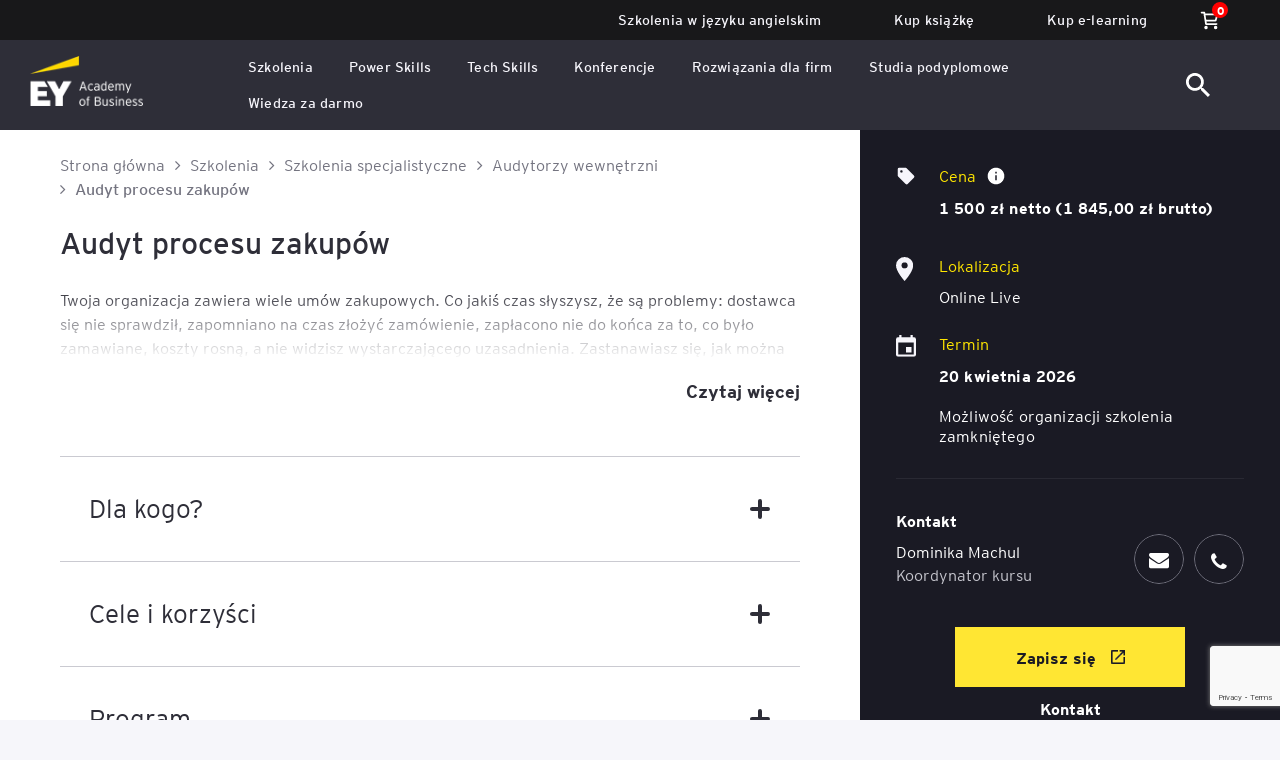

--- FILE ---
content_type: text/html; charset=UTF-8
request_url: https://www.academyofbusiness.pl/trainings/audyt-procesu-zakupow/
body_size: 28346
content:
<!DOCTYPE html>
<html lang="pl-PL">

<head>

	<!-- <script type="text/javascript" data-cmp-ab="1" src="https://cdn.consentmanager.net/delivery/autoblocking/257d7d47014ae.js" data-cmp-host="a.delivery.consentmanager.net" data-cmp-cdn="cdn.consentmanager.net" data-cmp-codesrc="1"></script> -->

	<!-- Google Tag Manager -->
	<script>
		(function(w, d, s, l, i) {
			w[l] = w[l] || [];
			w[l].push({
				'gtm.start': new Date().getTime(),
				event: 'gtm.js'
			});
			var f = d.getElementsByTagName(s)[0],
				j = d.createElement(s),
				dl = l != 'dataLayer' ? '&l=' + l : '';
			j.async = true;
			j.src =
				'https://www.googletagmanager.com/gtm.js?id=' + i + dl;
			f.parentNode.insertBefore(j, f);
		})(window, document, 'script', 'dataLayer', 'GTM-M8XTZ2D');
	</script>
	<!-- End Google Tag Manager -->

	<!-- Basics -->
	<meta charset="utf-8">
	
	<meta http-equiv="X-UA-Compatible" content="IE=edge">
    <meta name="viewport" content="width=device-width, initial-scale=1, shrink-to-fit=no">
	<meta name="keywords" content="">
	<meta name="author" content="">
	<meta name="facebook-domain-verification" content="cvwzd5oz6zca11apx8ccstqsb79q3a">
	<meta name="google-site-verification" content="SKhyBaAc6PeENVOqGuqhMCZeyuWcLtHUgBzAo5kgiwU">

	<link rel="manifest" href="https://www.academyofbusiness.pl/wp-content/themes/ey-theme/manifest.json">

			<meta property="og:image" content="https://www.academyofbusiness.pl/wp-content/uploads/2021/08/p-thumb_03.jpg">
	
	<link rel="shortcut icon" type="image/x-icon" href="https://www.academyofbusiness.pl/wp-content/themes/ey-theme/images/favicon.png">
	<link rel="apple-touch-icon" href="https://www.academyofbusiness.pl/wp-content/themes/ey-theme/images/apple-touch-icon.png">

    <meta name="theme-color" content="#2E2E38">

    <meta name="apple-mobile-web-app-capable" content="yes">
    <meta name="apple-mobile-web-app-status-bar-style" content="black-translucent">

	<!-- Normalize -->
	<link rel="stylesheet" href="https://www.academyofbusiness.pl/wp-content/themes/ey-theme/css/normalize.css">

	<!-- Font Awesome -->
	<link rel="stylesheet" href="https://www.academyofbusiness.pl/wp-content/themes/ey-theme/css/font-awesome.min.css">

	<!-- Select2 -->
	<link rel="stylesheet" href="https://www.academyofbusiness.pl/wp-content/themes/ey-theme/css/select2.min.css">

	<!-- Slick -->
	<link rel="stylesheet" href="https://www.academyofbusiness.pl/wp-content/themes/ey-theme/css/slick.css">

	<!-- Fancybox -->
	<link rel="stylesheet" href="https://www.academyofbusiness.pl/wp-content/themes/ey-theme/css/jquery.fancybox.min.css">

	<!-- Datepicker -->
	<link rel="stylesheet" href="https://www.academyofbusiness.pl/wp-content/themes/ey-theme/css/datepicker.css">

	<!-- Main CSS -->
	<link rel="stylesheet" href="https://www.academyofbusiness.pl/wp-content/themes/ey-theme/css/design.css?ver=1769776367">
	<link rel="stylesheet" href="https://www.academyofbusiness.pl/wp-content/themes/ey-theme/css/design3.css?ver=1769776367">
	<link rel="stylesheet" href="https://www.academyofbusiness.pl/wp-content/themes/ey-theme/css/design_small_page.css">
	<link rel="stylesheet" href="https://www.academyofbusiness.pl/wp-content/themes/ey-theme/style.css">
	<link rel="stylesheet" href="https://www.academyofbusiness.pl/wp-content/themes/ey-theme/css/woocommerce.css">

	<link rel="stylesheet" href="https://www.academyofbusiness.pl/wp-content/themes/ey-theme/css/services-interactive.css">

	
	<!-- Scripts -->
	<script src="https://www.academyofbusiness.pl/wp-content/themes/ey-theme/js/lib/jquery-3.5.1.min.js?ver=1769776367"></script>
	<script src="https://www.academyofbusiness.pl/wp-content/themes/ey-theme/js/lib/select2.full.min.js"></script>
	<script src="https://www.academyofbusiness.pl/wp-content/themes/ey-theme/js/lib/slick.min.js"></script>
	<script src="https://www.academyofbusiness.pl/wp-content/themes/ey-theme/js/lib/datepicker.min.js"></script>

	<!-- mark.js -->
	<script src="https://www.academyofbusiness.pl/wp-content/themes/ey-theme/js/lib/jquery.mark.min.js"></script>
	<script src="https://www.academyofbusiness.pl/wp-content/themes/ey-theme/js/lib/jquery.mark.es6.min.js"></script>

	<script src="https://www.academyofbusiness.pl/wp-content/themes/ey-theme/js/cookies.js"></script>

	<script src="https://www.academyofbusiness.pl/wp-content/themes/ey-theme/js/core.js?ver=1769776367"></script>

						<script src="https://www.academyofbusiness.pl/wp-content/themes/ey-theme/js/filters.js"></script>
			
	<!-- Global site tag (gtag.js) - Google Ads: 995444953 -->
	<script async src="https://www.googletagmanager.com/gtag/js?id=AW-995444953"></script>
	<script>
		window.dataLayer = window.dataLayer || [];

		function gtag() {
			dataLayer.push(arguments);
		}
		gtag('js', new Date());
		gtag('config', 'AW-995444953');
	</script>

	<!-- Meta Pixel Code -->
	<script>
		! function(f, b, e, v, n, t, s) {
			if (f.fbq) return;
			n = f.fbq = function() {
				n.callMethod ?
					n.callMethod.apply(n, arguments) : n.queue.push(arguments)
			};
			if (!f._fbq) f._fbq = n;
			n.push = n;
			n.loaded = !0;
			n.version = '2.0';
			n.queue = [];
			t = b.createElement(e);
			t.async = !0;
			t.src = v;
			s = b.getElementsByTagName(e)[0];
			s.parentNode.insertBefore(t, s)
		}(window, document, 'script',
			'https://connect.facebook.net/en_US/fbevents.js');
		fbq('init', '310249903004762');
		fbq('track', 'PageView');
	</script>
	<noscript><img height="1" width="1" style="display:none" src="https://www.facebook.com/tr?id=310249903004762&ev=PageView&noscript=1"></noscript>
	<!-- End Meta Pixel Code -->


	<!-- Meta Pixel Code -->
	<script>
		! function(f, b, e, v, n, t, s) {
			if (f.fbq) return;
			n = f.fbq = function() {
				n.callMethod ?
					n.callMethod.apply(n, arguments) : n.queue.push(arguments)
			};
			if (!f._fbq) f._fbq = n;
			n.push = n;
			n.loaded = !0;
			n.version = '2.0';
			n.queue = [];
			t = b.createElement(e);
			t.async = !0;
			t.src = v;
			s = b.getElementsByTagName(e)[0];
			s.parentNode.insertBefore(t, s)
		}(window, document, 'script',
			'https://connect.facebook.net/en_US/fbevents.js');
		fbq('init', '235905920432841');
		fbq('track', 'PageView');
	</script>
	<noscript><img height="1" width="1" style="display:none" src="https://www.facebook.com/tr?id=235905920432841&ev=PageView&noscript=1"></noscript>
	<!-- End Meta Pixel Code -->

	<!-- Global site tag (gtag.js) - Google Analytics -->
	<script async src="https://www.googletagmanager.com/gtag/js?id=UA-29130990-1"></script>
	<script>
		window.dataLayer = window.dataLayer || [];

		function gtag() {
			dataLayer.push(arguments);
		}
		gtag('js', new Date());
		gtag('config', 'UA-29130990-1');
	</script>
	<!-- Event snippet for Wypełnienie formularza conversion page In your html page, add the snippet and call gtag_report_conversion when someone clicks on the chosen link or button. -->
	<script>
		function gtag_report_conversion(url) {
			var callback = function() {
				if (typeof(url) != 'undefined') {
					window.location = url;
				}
			};
			gtag('event', 'conversion', {
				'send_to': 'AW-995444953/9VDpCN-grQMQ2ZHV2gM',
				'event_callback': callback
			});
			return false;
		}
	</script>

	<!-- Hotjar Tracking Code -->
	<script>
		(function(h, o, t, j, a, r) {
			h.hj = h.hj || function() {
				(h.hj.q = h.hj.q || []).push(arguments)
			};
			h._hjSettings = {
				hjid: 2809292,
				hjsv: 6
			};
			a = o.getElementsByTagName('head')[0];
			r = o.createElement('script');
			r.async = 1;
			r.src = t + h._hjSettings.hjid + j + h._hjSettings.hjsv;
			a.appendChild(r);
		})(window, document, 'https://static.hotjar.com/c/hotjar-', '.js?sv=');
	</script>

	<meta name='robots' content='index, follow, max-image-preview:large, max-snippet:-1, max-video-preview:-1' />

	<!-- This site is optimized with the Yoast SEO plugin v26.6 - https://yoast.com/wordpress/plugins/seo/ -->
	<title>Audyt procesu zakupów &#8211; EY Academy of Business</title>
	<link rel="canonical" href="https://www.academyofbusiness.pl/trainings/audyt-procesu-zakupow/" />
	<meta property="og:locale" content="pl_PL" />
	<meta property="og:type" content="article" />
	<meta property="og:title" content="Audyt procesu zakupów &#8211; EY Academy of Business" />
	<meta property="og:description" content="Nasze szkolenie pozwoli audytorom dobrze przygotować się do audytu procesu zakupów i wyposaży ich w niezbędną wiedzę nt. różnych zagrożeń i nieprawidłowości, jakie mogą wystąpić w tym procesie." />
	<meta property="og:url" content="https://www.academyofbusiness.pl/trainings/audyt-procesu-zakupow/" />
	<meta property="og:site_name" content="EY Academy of Business" />
	<meta property="article:publisher" content="https://www.facebook.com/EYszkolenia" />
	<meta property="article:modified_time" content="2026-01-22T12:24:03+00:00" />
	<meta property="og:image" content="https://www.academyofbusiness.pl/wp-content/uploads/2021/08/p-thumb_03.jpg" />
	<meta property="og:image:width" content="566" />
	<meta property="og:image:height" content="368" />
	<meta property="og:image:type" content="image/jpeg" />
	<meta name="twitter:card" content="summary_large_image" />
	<script type="application/ld+json" class="yoast-schema-graph">{"@context":"https://schema.org","@graph":[{"@type":"WebPage","@id":"https://www.academyofbusiness.pl/trainings/audyt-procesu-zakupow/","url":"https://www.academyofbusiness.pl/trainings/audyt-procesu-zakupow/","name":"Audyt procesu zakupów &#8211; EY Academy of Business","isPartOf":{"@id":"https://www.academyofbusiness.pl/#website"},"primaryImageOfPage":{"@id":"https://www.academyofbusiness.pl/trainings/audyt-procesu-zakupow/#primaryimage"},"image":{"@id":"https://www.academyofbusiness.pl/trainings/audyt-procesu-zakupow/#primaryimage"},"thumbnailUrl":"https://www.academyofbusiness.pl/wp-content/uploads/2021/08/p-thumb_03.jpg","datePublished":"2021-09-13T11:06:40+00:00","dateModified":"2026-01-22T12:24:03+00:00","inLanguage":"pl-PL","potentialAction":[{"@type":"ReadAction","target":["https://www.academyofbusiness.pl/trainings/audyt-procesu-zakupow/"]}]},{"@type":"ImageObject","inLanguage":"pl-PL","@id":"https://www.academyofbusiness.pl/trainings/audyt-procesu-zakupow/#primaryimage","url":"https://www.academyofbusiness.pl/wp-content/uploads/2021/08/p-thumb_03.jpg","contentUrl":"https://www.academyofbusiness.pl/wp-content/uploads/2021/08/p-thumb_03.jpg","width":566,"height":368},{"@type":"WebSite","@id":"https://www.academyofbusiness.pl/#website","url":"https://www.academyofbusiness.pl/","name":"EY Academy of Business","description":"Kursy i szkolenia dla firm - EY Academy of Business. menu. Kursy i szkolenia dla firm - EY Academy of Business.","publisher":{"@id":"https://www.academyofbusiness.pl/#organization"},"potentialAction":[{"@type":"SearchAction","target":{"@type":"EntryPoint","urlTemplate":"https://www.academyofbusiness.pl/?s={search_term_string}"},"query-input":{"@type":"PropertyValueSpecification","valueRequired":true,"valueName":"search_term_string"}}],"inLanguage":"pl-PL"},{"@type":"Organization","@id":"https://www.academyofbusiness.pl/#organization","name":"Szkolenia i Kursy EY Academy of Business","url":"https://www.academyofbusiness.pl/","logo":{"@type":"ImageObject","inLanguage":"pl-PL","@id":"https://www.academyofbusiness.pl/#/schema/logo/image/","url":"https://www.academyofbusiness.pl/wp-content/uploads/2021/10/EY-2.svg","contentUrl":"https://www.academyofbusiness.pl/wp-content/uploads/2021/10/EY-2.svg","width":150,"height":72,"caption":"Szkolenia i Kursy EY Academy of Business"},"image":{"@id":"https://www.academyofbusiness.pl/#/schema/logo/image/"},"sameAs":["https://www.facebook.com/EYszkolenia","https://www.instagram.com/ey_academyofbusiness_pl/","https://www.linkedin.com/school/ey-academy-of-business-polska"]}]}</script>
	<!-- / Yoast SEO plugin. -->


<script type='application/javascript'  id='pys-version-script'>console.log('PixelYourSite Free version 11.1.5');</script>
<link rel='dns-prefetch' href='//translate.google.com' />
<link rel='dns-prefetch' href='//www.google.com' />
<link rel="alternate" title="oEmbed (JSON)" type="application/json+oembed" href="https://www.academyofbusiness.pl/wp-json/oembed/1.0/embed?url=https%3A%2F%2Fwww.academyofbusiness.pl%2Ftrainings%2Faudyt-procesu-zakupow%2F&#038;lang=pl" />
<link rel="alternate" title="oEmbed (XML)" type="text/xml+oembed" href="https://www.academyofbusiness.pl/wp-json/oembed/1.0/embed?url=https%3A%2F%2Fwww.academyofbusiness.pl%2Ftrainings%2Faudyt-procesu-zakupow%2F&#038;format=xml&#038;lang=pl" />
<style id='wp-img-auto-sizes-contain-inline-css' type='text/css'>
img:is([sizes=auto i],[sizes^="auto," i]){contain-intrinsic-size:3000px 1500px}
/*# sourceURL=wp-img-auto-sizes-contain-inline-css */
</style>
<style id='wp-block-library-inline-css' type='text/css'>
:root{--wp-block-synced-color:#7a00df;--wp-block-synced-color--rgb:122,0,223;--wp-bound-block-color:var(--wp-block-synced-color);--wp-editor-canvas-background:#ddd;--wp-admin-theme-color:#007cba;--wp-admin-theme-color--rgb:0,124,186;--wp-admin-theme-color-darker-10:#006ba1;--wp-admin-theme-color-darker-10--rgb:0,107,160.5;--wp-admin-theme-color-darker-20:#005a87;--wp-admin-theme-color-darker-20--rgb:0,90,135;--wp-admin-border-width-focus:2px}@media (min-resolution:192dpi){:root{--wp-admin-border-width-focus:1.5px}}.wp-element-button{cursor:pointer}:root .has-very-light-gray-background-color{background-color:#eee}:root .has-very-dark-gray-background-color{background-color:#313131}:root .has-very-light-gray-color{color:#eee}:root .has-very-dark-gray-color{color:#313131}:root .has-vivid-green-cyan-to-vivid-cyan-blue-gradient-background{background:linear-gradient(135deg,#00d084,#0693e3)}:root .has-purple-crush-gradient-background{background:linear-gradient(135deg,#34e2e4,#4721fb 50%,#ab1dfe)}:root .has-hazy-dawn-gradient-background{background:linear-gradient(135deg,#faaca8,#dad0ec)}:root .has-subdued-olive-gradient-background{background:linear-gradient(135deg,#fafae1,#67a671)}:root .has-atomic-cream-gradient-background{background:linear-gradient(135deg,#fdd79a,#004a59)}:root .has-nightshade-gradient-background{background:linear-gradient(135deg,#330968,#31cdcf)}:root .has-midnight-gradient-background{background:linear-gradient(135deg,#020381,#2874fc)}:root{--wp--preset--font-size--normal:16px;--wp--preset--font-size--huge:42px}.has-regular-font-size{font-size:1em}.has-larger-font-size{font-size:2.625em}.has-normal-font-size{font-size:var(--wp--preset--font-size--normal)}.has-huge-font-size{font-size:var(--wp--preset--font-size--huge)}.has-text-align-center{text-align:center}.has-text-align-left{text-align:left}.has-text-align-right{text-align:right}.has-fit-text{white-space:nowrap!important}#end-resizable-editor-section{display:none}.aligncenter{clear:both}.items-justified-left{justify-content:flex-start}.items-justified-center{justify-content:center}.items-justified-right{justify-content:flex-end}.items-justified-space-between{justify-content:space-between}.screen-reader-text{border:0;clip-path:inset(50%);height:1px;margin:-1px;overflow:hidden;padding:0;position:absolute;width:1px;word-wrap:normal!important}.screen-reader-text:focus{background-color:#ddd;clip-path:none;color:#444;display:block;font-size:1em;height:auto;left:5px;line-height:normal;padding:15px 23px 14px;text-decoration:none;top:5px;width:auto;z-index:100000}html :where(.has-border-color){border-style:solid}html :where([style*=border-top-color]){border-top-style:solid}html :where([style*=border-right-color]){border-right-style:solid}html :where([style*=border-bottom-color]){border-bottom-style:solid}html :where([style*=border-left-color]){border-left-style:solid}html :where([style*=border-width]){border-style:solid}html :where([style*=border-top-width]){border-top-style:solid}html :where([style*=border-right-width]){border-right-style:solid}html :where([style*=border-bottom-width]){border-bottom-style:solid}html :where([style*=border-left-width]){border-left-style:solid}html :where(img[class*=wp-image-]){height:auto;max-width:100%}:where(figure){margin:0 0 1em}html :where(.is-position-sticky){--wp-admin--admin-bar--position-offset:var(--wp-admin--admin-bar--height,0px)}@media screen and (max-width:600px){html :where(.is-position-sticky){--wp-admin--admin-bar--position-offset:0px}}

/*# sourceURL=wp-block-library-inline-css */
</style><link rel='stylesheet' id='wc-blocks-style-css' href='https://www.academyofbusiness.pl/wp-content/plugins/woocommerce/assets/client/blocks/wc-blocks.css?ver=wc-10.4.3' type='text/css' media='all' />
<style id='global-styles-inline-css' type='text/css'>
:root{--wp--preset--aspect-ratio--square: 1;--wp--preset--aspect-ratio--4-3: 4/3;--wp--preset--aspect-ratio--3-4: 3/4;--wp--preset--aspect-ratio--3-2: 3/2;--wp--preset--aspect-ratio--2-3: 2/3;--wp--preset--aspect-ratio--16-9: 16/9;--wp--preset--aspect-ratio--9-16: 9/16;--wp--preset--color--black: #000000;--wp--preset--color--cyan-bluish-gray: #abb8c3;--wp--preset--color--white: #ffffff;--wp--preset--color--pale-pink: #f78da7;--wp--preset--color--vivid-red: #cf2e2e;--wp--preset--color--luminous-vivid-orange: #ff6900;--wp--preset--color--luminous-vivid-amber: #fcb900;--wp--preset--color--light-green-cyan: #7bdcb5;--wp--preset--color--vivid-green-cyan: #00d084;--wp--preset--color--pale-cyan-blue: #8ed1fc;--wp--preset--color--vivid-cyan-blue: #0693e3;--wp--preset--color--vivid-purple: #9b51e0;--wp--preset--gradient--vivid-cyan-blue-to-vivid-purple: linear-gradient(135deg,rgb(6,147,227) 0%,rgb(155,81,224) 100%);--wp--preset--gradient--light-green-cyan-to-vivid-green-cyan: linear-gradient(135deg,rgb(122,220,180) 0%,rgb(0,208,130) 100%);--wp--preset--gradient--luminous-vivid-amber-to-luminous-vivid-orange: linear-gradient(135deg,rgb(252,185,0) 0%,rgb(255,105,0) 100%);--wp--preset--gradient--luminous-vivid-orange-to-vivid-red: linear-gradient(135deg,rgb(255,105,0) 0%,rgb(207,46,46) 100%);--wp--preset--gradient--very-light-gray-to-cyan-bluish-gray: linear-gradient(135deg,rgb(238,238,238) 0%,rgb(169,184,195) 100%);--wp--preset--gradient--cool-to-warm-spectrum: linear-gradient(135deg,rgb(74,234,220) 0%,rgb(151,120,209) 20%,rgb(207,42,186) 40%,rgb(238,44,130) 60%,rgb(251,105,98) 80%,rgb(254,248,76) 100%);--wp--preset--gradient--blush-light-purple: linear-gradient(135deg,rgb(255,206,236) 0%,rgb(152,150,240) 100%);--wp--preset--gradient--blush-bordeaux: linear-gradient(135deg,rgb(254,205,165) 0%,rgb(254,45,45) 50%,rgb(107,0,62) 100%);--wp--preset--gradient--luminous-dusk: linear-gradient(135deg,rgb(255,203,112) 0%,rgb(199,81,192) 50%,rgb(65,88,208) 100%);--wp--preset--gradient--pale-ocean: linear-gradient(135deg,rgb(255,245,203) 0%,rgb(182,227,212) 50%,rgb(51,167,181) 100%);--wp--preset--gradient--electric-grass: linear-gradient(135deg,rgb(202,248,128) 0%,rgb(113,206,126) 100%);--wp--preset--gradient--midnight: linear-gradient(135deg,rgb(2,3,129) 0%,rgb(40,116,252) 100%);--wp--preset--font-size--small: 13px;--wp--preset--font-size--medium: 20px;--wp--preset--font-size--large: 36px;--wp--preset--font-size--x-large: 42px;--wp--preset--spacing--20: 0.44rem;--wp--preset--spacing--30: 0.67rem;--wp--preset--spacing--40: 1rem;--wp--preset--spacing--50: 1.5rem;--wp--preset--spacing--60: 2.25rem;--wp--preset--spacing--70: 3.38rem;--wp--preset--spacing--80: 5.06rem;--wp--preset--shadow--natural: 6px 6px 9px rgba(0, 0, 0, 0.2);--wp--preset--shadow--deep: 12px 12px 50px rgba(0, 0, 0, 0.4);--wp--preset--shadow--sharp: 6px 6px 0px rgba(0, 0, 0, 0.2);--wp--preset--shadow--outlined: 6px 6px 0px -3px rgb(255, 255, 255), 6px 6px rgb(0, 0, 0);--wp--preset--shadow--crisp: 6px 6px 0px rgb(0, 0, 0);}:where(.is-layout-flex){gap: 0.5em;}:where(.is-layout-grid){gap: 0.5em;}body .is-layout-flex{display: flex;}.is-layout-flex{flex-wrap: wrap;align-items: center;}.is-layout-flex > :is(*, div){margin: 0;}body .is-layout-grid{display: grid;}.is-layout-grid > :is(*, div){margin: 0;}:where(.wp-block-columns.is-layout-flex){gap: 2em;}:where(.wp-block-columns.is-layout-grid){gap: 2em;}:where(.wp-block-post-template.is-layout-flex){gap: 1.25em;}:where(.wp-block-post-template.is-layout-grid){gap: 1.25em;}.has-black-color{color: var(--wp--preset--color--black) !important;}.has-cyan-bluish-gray-color{color: var(--wp--preset--color--cyan-bluish-gray) !important;}.has-white-color{color: var(--wp--preset--color--white) !important;}.has-pale-pink-color{color: var(--wp--preset--color--pale-pink) !important;}.has-vivid-red-color{color: var(--wp--preset--color--vivid-red) !important;}.has-luminous-vivid-orange-color{color: var(--wp--preset--color--luminous-vivid-orange) !important;}.has-luminous-vivid-amber-color{color: var(--wp--preset--color--luminous-vivid-amber) !important;}.has-light-green-cyan-color{color: var(--wp--preset--color--light-green-cyan) !important;}.has-vivid-green-cyan-color{color: var(--wp--preset--color--vivid-green-cyan) !important;}.has-pale-cyan-blue-color{color: var(--wp--preset--color--pale-cyan-blue) !important;}.has-vivid-cyan-blue-color{color: var(--wp--preset--color--vivid-cyan-blue) !important;}.has-vivid-purple-color{color: var(--wp--preset--color--vivid-purple) !important;}.has-black-background-color{background-color: var(--wp--preset--color--black) !important;}.has-cyan-bluish-gray-background-color{background-color: var(--wp--preset--color--cyan-bluish-gray) !important;}.has-white-background-color{background-color: var(--wp--preset--color--white) !important;}.has-pale-pink-background-color{background-color: var(--wp--preset--color--pale-pink) !important;}.has-vivid-red-background-color{background-color: var(--wp--preset--color--vivid-red) !important;}.has-luminous-vivid-orange-background-color{background-color: var(--wp--preset--color--luminous-vivid-orange) !important;}.has-luminous-vivid-amber-background-color{background-color: var(--wp--preset--color--luminous-vivid-amber) !important;}.has-light-green-cyan-background-color{background-color: var(--wp--preset--color--light-green-cyan) !important;}.has-vivid-green-cyan-background-color{background-color: var(--wp--preset--color--vivid-green-cyan) !important;}.has-pale-cyan-blue-background-color{background-color: var(--wp--preset--color--pale-cyan-blue) !important;}.has-vivid-cyan-blue-background-color{background-color: var(--wp--preset--color--vivid-cyan-blue) !important;}.has-vivid-purple-background-color{background-color: var(--wp--preset--color--vivid-purple) !important;}.has-black-border-color{border-color: var(--wp--preset--color--black) !important;}.has-cyan-bluish-gray-border-color{border-color: var(--wp--preset--color--cyan-bluish-gray) !important;}.has-white-border-color{border-color: var(--wp--preset--color--white) !important;}.has-pale-pink-border-color{border-color: var(--wp--preset--color--pale-pink) !important;}.has-vivid-red-border-color{border-color: var(--wp--preset--color--vivid-red) !important;}.has-luminous-vivid-orange-border-color{border-color: var(--wp--preset--color--luminous-vivid-orange) !important;}.has-luminous-vivid-amber-border-color{border-color: var(--wp--preset--color--luminous-vivid-amber) !important;}.has-light-green-cyan-border-color{border-color: var(--wp--preset--color--light-green-cyan) !important;}.has-vivid-green-cyan-border-color{border-color: var(--wp--preset--color--vivid-green-cyan) !important;}.has-pale-cyan-blue-border-color{border-color: var(--wp--preset--color--pale-cyan-blue) !important;}.has-vivid-cyan-blue-border-color{border-color: var(--wp--preset--color--vivid-cyan-blue) !important;}.has-vivid-purple-border-color{border-color: var(--wp--preset--color--vivid-purple) !important;}.has-vivid-cyan-blue-to-vivid-purple-gradient-background{background: var(--wp--preset--gradient--vivid-cyan-blue-to-vivid-purple) !important;}.has-light-green-cyan-to-vivid-green-cyan-gradient-background{background: var(--wp--preset--gradient--light-green-cyan-to-vivid-green-cyan) !important;}.has-luminous-vivid-amber-to-luminous-vivid-orange-gradient-background{background: var(--wp--preset--gradient--luminous-vivid-amber-to-luminous-vivid-orange) !important;}.has-luminous-vivid-orange-to-vivid-red-gradient-background{background: var(--wp--preset--gradient--luminous-vivid-orange-to-vivid-red) !important;}.has-very-light-gray-to-cyan-bluish-gray-gradient-background{background: var(--wp--preset--gradient--very-light-gray-to-cyan-bluish-gray) !important;}.has-cool-to-warm-spectrum-gradient-background{background: var(--wp--preset--gradient--cool-to-warm-spectrum) !important;}.has-blush-light-purple-gradient-background{background: var(--wp--preset--gradient--blush-light-purple) !important;}.has-blush-bordeaux-gradient-background{background: var(--wp--preset--gradient--blush-bordeaux) !important;}.has-luminous-dusk-gradient-background{background: var(--wp--preset--gradient--luminous-dusk) !important;}.has-pale-ocean-gradient-background{background: var(--wp--preset--gradient--pale-ocean) !important;}.has-electric-grass-gradient-background{background: var(--wp--preset--gradient--electric-grass) !important;}.has-midnight-gradient-background{background: var(--wp--preset--gradient--midnight) !important;}.has-small-font-size{font-size: var(--wp--preset--font-size--small) !important;}.has-medium-font-size{font-size: var(--wp--preset--font-size--medium) !important;}.has-large-font-size{font-size: var(--wp--preset--font-size--large) !important;}.has-x-large-font-size{font-size: var(--wp--preset--font-size--x-large) !important;}
/*# sourceURL=global-styles-inline-css */
</style>

<style id='classic-theme-styles-inline-css' type='text/css'>
/*! This file is auto-generated */
.wp-block-button__link{color:#fff;background-color:#32373c;border-radius:9999px;box-shadow:none;text-decoration:none;padding:calc(.667em + 2px) calc(1.333em + 2px);font-size:1.125em}.wp-block-file__button{background:#32373c;color:#fff;text-decoration:none}
/*# sourceURL=/wp-includes/css/classic-themes.min.css */
</style>
<link rel='stylesheet' id='google-language-translator-css' href='https://www.academyofbusiness.pl/wp-content/plugins/google-language-translator/css/style.css?ver=6.0.20' type='text/css' media='' />
<link rel='stylesheet' id='woocommerce-layout-css' href='https://www.academyofbusiness.pl/wp-content/plugins/woocommerce/assets/css/woocommerce-layout.css?ver=10.4.3' type='text/css' media='all' />
<link rel='stylesheet' id='woocommerce-smallscreen-css' href='https://www.academyofbusiness.pl/wp-content/plugins/woocommerce/assets/css/woocommerce-smallscreen.css?ver=10.4.3' type='text/css' media='only screen and (max-width: 768px)' />
<link rel='stylesheet' id='woocommerce-general-css' href='https://www.academyofbusiness.pl/wp-content/plugins/woocommerce/assets/css/woocommerce.css?ver=10.4.3' type='text/css' media='all' />
<style id='woocommerce-inline-inline-css' type='text/css'>
.woocommerce form .form-row .required { visibility: visible; }
/*# sourceURL=woocommerce-inline-inline-css */
</style>
<link rel='stylesheet' id='p24-styles-css' href='https://www.academyofbusiness.pl/wp-content/plugins/woo-przelewy24/assets/css/styles.css?ver=1.0.12' type='text/css' media='all' />
<link rel='stylesheet' id='store-swiper-css' href='https://www.academyofbusiness.pl/wp-content/themes/ey-theme/css/swiper.css?ver=6.9' type='text/css' media='all' />
<script type="text/javascript" id="jquery-core-js-extra">
/* <![CDATA[ */
var pysFacebookRest = {"restApiUrl":"https://www.academyofbusiness.pl/wp-json/pys-facebook/v1/event","debug":""};
//# sourceURL=jquery-core-js-extra
/* ]]> */
</script>
<script type="text/javascript" src="https://www.academyofbusiness.pl/wp-includes/js/jquery/jquery.min.js?ver=3.7.1" id="jquery-core-js"></script>
<script type="text/javascript" src="https://www.academyofbusiness.pl/wp-includes/js/jquery/jquery-migrate.min.js?ver=3.4.1" id="jquery-migrate-js"></script>
<script type="text/javascript" src="https://www.academyofbusiness.pl/wp-content/plugins/woocommerce/assets/js/jquery-blockui/jquery.blockUI.min.js?ver=2.7.0-wc.10.4.3" id="wc-jquery-blockui-js" defer="defer" data-wp-strategy="defer"></script>
<script type="text/javascript" id="wc-add-to-cart-js-extra">
/* <![CDATA[ */
var wc_add_to_cart_params = {"ajax_url":"/wp-admin/admin-ajax.php","wc_ajax_url":"/?wc-ajax=%%endpoint%%","i18n_view_cart":"Zobacz koszyk","cart_url":"https://www.academyofbusiness.pl/koszyk/","is_cart":"","cart_redirect_after_add":"no"};
//# sourceURL=wc-add-to-cart-js-extra
/* ]]> */
</script>
<script type="text/javascript" src="https://www.academyofbusiness.pl/wp-content/plugins/woocommerce/assets/js/frontend/add-to-cart.min.js?ver=10.4.3" id="wc-add-to-cart-js" defer="defer" data-wp-strategy="defer"></script>
<script type="text/javascript" src="https://www.academyofbusiness.pl/wp-content/plugins/woocommerce/assets/js/js-cookie/js.cookie.min.js?ver=2.1.4-wc.10.4.3" id="wc-js-cookie-js" defer="defer" data-wp-strategy="defer"></script>
<script type="text/javascript" id="woocommerce-js-extra">
/* <![CDATA[ */
var woocommerce_params = {"ajax_url":"/wp-admin/admin-ajax.php","wc_ajax_url":"/?wc-ajax=%%endpoint%%","i18n_password_show":"Poka\u017c has\u0142o","i18n_password_hide":"Ukryj has\u0142o"};
//# sourceURL=woocommerce-js-extra
/* ]]> */
</script>
<script type="text/javascript" src="https://www.academyofbusiness.pl/wp-content/plugins/woocommerce/assets/js/frontend/woocommerce.min.js?ver=10.4.3" id="woocommerce-js" defer="defer" data-wp-strategy="defer"></script>
<script type="text/javascript" id="ajaxScripts-js-extra">
/* <![CDATA[ */
var myAjax = {"ajaxurl":"https://www.academyofbusiness.pl/wp-admin/admin-ajax.php"};
//# sourceURL=ajaxScripts-js-extra
/* ]]> */
</script>
<script type="text/javascript" src="https://www.academyofbusiness.pl/wp-content/themes/ey-theme/js/ajaxScripts4.js?ver=6.9" id="ajaxScripts-js"></script>
<script type="text/javascript" id="ajaxGUS-js-extra">
/* <![CDATA[ */
var myAjax = {"ajaxurl":"https://www.academyofbusiness.pl/wp-admin/admin-ajax.php"};
//# sourceURL=ajaxGUS-js-extra
/* ]]> */
</script>
<script type="text/javascript" src="https://www.academyofbusiness.pl/wp-content/themes/ey-theme/js/ajaxGUS.js?ver=6.9" id="ajaxGUS-js"></script>
<script type="text/javascript" id="ajaxSearch-js-extra">
/* <![CDATA[ */
var myAjax = {"ajaxurl":"https://www.academyofbusiness.pl/wp-admin/admin-ajax.php"};
//# sourceURL=ajaxSearch-js-extra
/* ]]> */
</script>
<script type="text/javascript" src="https://www.academyofbusiness.pl/wp-content/themes/ey-theme/js/ajax_search.js?ver=6.9" id="ajaxSearch-js"></script>
<script type="text/javascript" id="ajaxKnowledgeSearch-js-extra">
/* <![CDATA[ */
var myAjax = {"ajaxurl":"https://www.academyofbusiness.pl/wp-admin/admin-ajax.php"};
//# sourceURL=ajaxKnowledgeSearch-js-extra
/* ]]> */
</script>
<script type="text/javascript" src="https://www.academyofbusiness.pl/wp-content/themes/ey-theme/js/ajax_knowledge_search.js?ver=6.9" id="ajaxKnowledgeSearch-js"></script>
<script type="text/javascript" id="ajaxPost21-js-extra">
/* <![CDATA[ */
var myAjax = {"ajaxurl":"https://www.academyofbusiness.pl/wp-admin/admin-ajax.php"};
//# sourceURL=ajaxPost21-js-extra
/* ]]> */
</script>
<script type="text/javascript" src="https://www.academyofbusiness.pl/wp-content/themes/ey-theme/js/ajax_form.js?ver=6.9" id="ajaxPost21-js"></script>
<script type="text/javascript" src="https://www.academyofbusiness.pl/wp-content/plugins/pixelyoursite/dist/scripts/jquery.bind-first-0.2.3.min.js?ver=0.2.3" id="jquery-bind-first-js"></script>
<script type="text/javascript" src="https://www.academyofbusiness.pl/wp-content/plugins/pixelyoursite/dist/scripts/js.cookie-2.1.3.min.js?ver=2.1.3" id="js-cookie-pys-js"></script>
<script type="text/javascript" src="https://www.academyofbusiness.pl/wp-content/plugins/pixelyoursite/dist/scripts/tld.min.js?ver=2.3.1" id="js-tld-js"></script>
<script type="text/javascript" id="pys-js-extra">
/* <![CDATA[ */
var pysOptions = {"staticEvents":{"facebook":{"init_event":[{"delay":0,"type":"static","ajaxFire":false,"name":"PageView","pixelIds":["235905920432841"],"eventID":"d5b35018-c125-432c-91ac-b913b289fd51","params":{"page_title":"Audyt procesu zakup\u00f3w","post_type":"trainings","post_id":2617,"plugin":"PixelYourSite","user_role":"guest","event_url":"www.academyofbusiness.pl/trainings/audyt-procesu-zakupow/"},"e_id":"init_event","ids":[],"hasTimeWindow":false,"timeWindow":0,"woo_order":"","edd_order":""}]}},"dynamicEvents":{"automatic_event_form":{"facebook":{"delay":0,"type":"dyn","name":"Form","pixelIds":["235905920432841"],"eventID":"fa7274da-d339-4e59-b5f3-088015b0e2b9","params":{"page_title":"Audyt procesu zakup\u00f3w","post_type":"trainings","post_id":2617,"plugin":"PixelYourSite","user_role":"guest","event_url":"www.academyofbusiness.pl/trainings/audyt-procesu-zakupow/"},"e_id":"automatic_event_form","ids":[],"hasTimeWindow":false,"timeWindow":0,"woo_order":"","edd_order":""}},"automatic_event_download":{"facebook":{"delay":0,"type":"dyn","name":"Download","extensions":["","doc","exe","js","pdf","ppt","tgz","zip","xls"],"pixelIds":["235905920432841"],"eventID":"d41508c5-56bd-4213-b14a-555caa409cfe","params":{"page_title":"Audyt procesu zakup\u00f3w","post_type":"trainings","post_id":2617,"plugin":"PixelYourSite","user_role":"guest","event_url":"www.academyofbusiness.pl/trainings/audyt-procesu-zakupow/"},"e_id":"automatic_event_download","ids":[],"hasTimeWindow":false,"timeWindow":0,"woo_order":"","edd_order":""}},"automatic_event_comment":{"facebook":{"delay":0,"type":"dyn","name":"Comment","pixelIds":["235905920432841"],"eventID":"61fd8f9f-7280-4d8f-8c53-214b9b5a3330","params":{"page_title":"Audyt procesu zakup\u00f3w","post_type":"trainings","post_id":2617,"plugin":"PixelYourSite","user_role":"guest","event_url":"www.academyofbusiness.pl/trainings/audyt-procesu-zakupow/"},"e_id":"automatic_event_comment","ids":[],"hasTimeWindow":false,"timeWindow":0,"woo_order":"","edd_order":""}}},"triggerEvents":[],"triggerEventTypes":[],"facebook":{"pixelIds":["235905920432841"],"advancedMatching":[],"advancedMatchingEnabled":true,"removeMetadata":false,"wooVariableAsSimple":false,"serverApiEnabled":true,"wooCRSendFromServer":false,"send_external_id":null,"enabled_medical":false,"do_not_track_medical_param":["event_url","post_title","page_title","landing_page","content_name","categories","category_name","tags"],"meta_ldu":false},"debug":"","siteUrl":"https://www.academyofbusiness.pl","ajaxUrl":"https://www.academyofbusiness.pl/wp-admin/admin-ajax.php","ajax_event":"b2e4f1ac1b","enable_remove_download_url_param":"1","cookie_duration":"7","last_visit_duration":"60","enable_success_send_form":"","ajaxForServerEvent":"1","ajaxForServerStaticEvent":"1","useSendBeacon":"1","send_external_id":"1","external_id_expire":"180","track_cookie_for_subdomains":"1","google_consent_mode":"1","gdpr":{"ajax_enabled":false,"all_disabled_by_api":false,"facebook_disabled_by_api":false,"analytics_disabled_by_api":false,"google_ads_disabled_by_api":false,"pinterest_disabled_by_api":false,"bing_disabled_by_api":false,"reddit_disabled_by_api":false,"externalID_disabled_by_api":false,"facebook_prior_consent_enabled":true,"analytics_prior_consent_enabled":true,"google_ads_prior_consent_enabled":null,"pinterest_prior_consent_enabled":true,"bing_prior_consent_enabled":true,"cookiebot_integration_enabled":false,"cookiebot_facebook_consent_category":"marketing","cookiebot_analytics_consent_category":"statistics","cookiebot_tiktok_consent_category":"marketing","cookiebot_google_ads_consent_category":"marketing","cookiebot_pinterest_consent_category":"marketing","cookiebot_bing_consent_category":"marketing","consent_magic_integration_enabled":false,"real_cookie_banner_integration_enabled":false,"cookie_notice_integration_enabled":false,"cookie_law_info_integration_enabled":false,"analytics_storage":{"enabled":true,"value":"granted","filter":false},"ad_storage":{"enabled":true,"value":"granted","filter":false},"ad_user_data":{"enabled":true,"value":"granted","filter":false},"ad_personalization":{"enabled":true,"value":"granted","filter":false}},"cookie":{"disabled_all_cookie":false,"disabled_start_session_cookie":false,"disabled_advanced_form_data_cookie":false,"disabled_landing_page_cookie":false,"disabled_first_visit_cookie":false,"disabled_trafficsource_cookie":false,"disabled_utmTerms_cookie":false,"disabled_utmId_cookie":false},"tracking_analytics":{"TrafficSource":"direct","TrafficLanding":"undefined","TrafficUtms":[],"TrafficUtmsId":[]},"GATags":{"ga_datalayer_type":"default","ga_datalayer_name":"dataLayerPYS"},"woo":{"enabled":true,"enabled_save_data_to_orders":true,"addToCartOnButtonEnabled":true,"addToCartOnButtonValueEnabled":true,"addToCartOnButtonValueOption":"price","singleProductId":null,"removeFromCartSelector":"form.woocommerce-cart-form .remove","addToCartCatchMethod":"add_cart_hook","is_order_received_page":false,"containOrderId":false},"edd":{"enabled":false},"cache_bypass":"1769776367"};
//# sourceURL=pys-js-extra
/* ]]> */
</script>
<script type="text/javascript" src="https://www.academyofbusiness.pl/wp-content/plugins/pixelyoursite/dist/scripts/public.js?ver=11.1.5" id="pys-js"></script>
<link rel="https://api.w.org/" href="https://www.academyofbusiness.pl/wp-json/" /><link rel="alternate" title="JSON" type="application/json" href="https://www.academyofbusiness.pl/wp-json/wp/v2/trainings/2617" /><link rel="EditURI" type="application/rsd+xml" title="RSD" href="https://www.academyofbusiness.pl/xmlrpc.php?rsd" />
<meta name="generator" content="WordPress 6.9" />
<meta name="generator" content="WooCommerce 10.4.3" />
<link rel='shortlink' href='https://www.academyofbusiness.pl/?p=2617' />
<style>#google_language_translator {
    display: inline list-item;
}

.goog-te-gadget .goog-te-combo {
    margin: 0 !important;
}

@media (max-width:1199px) {
    #google_language_translator {
        display: block ruby !important;
    }
}#google_language_translator a{display:none!important;}div.skiptranslate.goog-te-gadget{display:inline!important;}.goog-te-gadget{color:transparent!important;}.goog-te-gadget{font-size:0px!important;}.goog-branding{display:none;}.goog-tooltip{display: none!important;}.goog-tooltip:hover{display: none!important;}.goog-text-highlight{background-color:transparent!important;border:none!important;box-shadow:none!important;}#google_language_translator select.goog-te-combo{color:#32373c;}#google_language_translator{color:transparent;}body{top:0px!important;}#goog-gt-{display:none!important;}font font{background-color:transparent!important;box-shadow:none!important;position:initial!important;}#glt-translate-trigger{left:20px;right:auto;}#glt-translate-trigger > span{color:#ffffff;}#glt-translate-trigger{background:#f89406;}.goog-te-gadget .goog-te-combo{width:100%;}</style>	<noscript><style>.woocommerce-product-gallery{ opacity: 1 !important; }</style></noscript>
	
	
<!-- LocalBusiness -->
<script type="application/ld+json">
    {
        "@context": "https://schema.org",
        "@type": "LocalBusiness",
        "name": "Ernst & Young spółka z ograniczoną odpowiedzialnością Academy of Business sp. k.",
        "url": "https://www.academyofbusiness.pl",
        "telephone": "+48222608000",
        "logo": {
            "@type": "ImageObject",
            "url": "https://www.academyofbusiness.pl/wp-content/themes/ey-theme/images/ey-logo.png"
        },
        "image": "https://www.academyofbusiness.pl/wp-content/themes/ey-theme/images/ey-logo.png",
        "priceRange": "PLN",
        "address": {
            "@type": "PostalAddress",
            "streetAddress": "al. Armii Ludowej 26, budynek Focus",
            "addressLocality": "Warszawa",
            "addressRegion": "mazowieckie",
            "postalCode": "00-609",
            "addressCountry": "PL"
        },
        "geo": {
            "@type": "GeoCoordinates",
            "latitude": 52.21772,
            "longitude": 21.0063633
        }
    }
</script>

<!-- Organisation logo -->
<script type="application/ld+json">
    {
        "@context": "http://schema.org",
        "@type": "WebSite",
        "url": "https://www.academyofbusiness.pl",
        "image": {
            "@type": "ImageObject",
            "url": "https://www.academyofbusiness.pl/wp-content/themes/ey-theme/images/ey-logo.png"
        }
    }
</script>

<!-- Course -->
                                        <script type="application/ld+json">{
    "@context": "https://schema.org",
    "@type": "Course",
    "name": "Audyt procesu zakupów",
    "description": "Nasze szkolenie pozwoli audytorom dobrze przygotować się do audytu procesu zakupów i wyposaży ich w niezbędną wiedzę nt. różnych zagrożeń i nieprawidłowości, jakie mogą wystąpić w tym procesie.",
    "provider": {
        "@type": "Organization",
        "name": "EY Academy of Business - Kursy i szkolenia dla firm",
        "sameAs": "https://www.academyofbusiness.pl"
    },
    "offers": [
        {
            "@type": "Offer",
            "category": "Paid",
            "url": "https://www.academyofbusiness.pl/trainings/audyt-procesu-zakupow/",
            "price": "1500",
            "priceCurrency": "PLN",
            "itemCondition": "https://schema.org/NewCondition",
            "availability": "https://schema.org/InStock",
            "eligibleRegion": "PL"
        }
    ],
    "hasCourseInstance": [
        {
            "@type": "CourseInstance",
            "courseMode": "Blended",
            "location": "Online Live",
            "courseSchedule": {
                "@type": "Schedule",
                "repeatCount": 1,
                "repeatFrequency": "Daily",
                "startDate": "",
                "endDate": ""
            }
        }
    ]
}</script>                        <!-- Schema for training events -->
    <script type="application/ld+json">
        {
            "@context": "https://schema.org",
            "@type": "Event",
            "name": "Audyt procesu zakupów",
            "startDate": "20260420",
            "location": {
                "@type": "Place",
                "name": "                Online Live                             ",
            "address": {
                "@type": "PostalAddress",
                "streetAddress": "al. Armii Ludowej 26, budynek Focus",
                "addressLocality": "Warszawa",
                "addressRegion": "mazowieckie",
                "postalCode": "00-609",
                "addressCountry": "PL"
            }
            },
            "description": "Twoja organizacja zawiera wiele umów zakupowych. Co jakiś czas słyszysz, że są problemy: dostawca się nie sprawdził, zapomniano na czas złożyć zamówienie, zapłacono nie do końca za to, co było zamawiane, koszty rosną, a nie widzisz wystarczającego uzasadnienia. Zastanawiasz się, jak można sprawdzić, czy proces zakupów dobrze działa?
Naszą odpowiedzią na Twoją potrzebę jest to jednodniowe szkolenie.
",
                                         "organizer": {
                "@type": "Organization",
                "name": "Ey academy of business",
                "url": "https://www.academyofbusiness.pl"
            }
        }
    </script>

<!-- FAQ dla kategorii szkoleń -->

<!-- Article -->

</head>


<!-- Google Tag Manager (noscript) -->
<noscript><iframe src="https://www.googletagmanager.com/ns.html?id=GTM-M8XTZ2D" height="0" width="0" style="display:none;visibility:hidden"></iframe></noscript>
<!-- End Google Tag Manager (noscript) -->


<body class="wp-singular trainings-template-default single single-trainings postid-2617 wp-theme-ey-theme theme-ey-theme woocommerce-no-js" lang="pl" page-id="2617">

	<nav class="nav-default">
		<div class="container-fluid nav-top">
			<div class="row">
				<!--  -->
				<div class="navbar-upper">
					<ul id="menu-poboczne-menu" class="secondary-menu"><li id="menu-item-84084" class="custom menu-item menu-item-type-custom menu-item-object-custom menu-item-84084 "><a title="Szkolenia w języku angielskim" target="_blank" href="https://academy-of-business.com/">Szkolenia w języku angielskim</a></li>
<li id="menu-item-84083" class="menu-item menu-item-type-post_type menu-item-object-page menu-item-84083 "><a title="Kup książkę" href="https://www.academyofbusiness.pl/sklep/">Kup książkę</a></li>
<li id="menu-item-84085" class="custom menu-item menu-item-type-custom menu-item-object-custom menu-item-84085 "><a title="Kup e-learning" target="_blank" href="https://elearning.academyofbusiness.ey.com/">Kup e-learning</a></li>
</ul>					<div class="nav-cart">
						<a href="https://www.academyofbusiness.pl/koszyk/" title="Koszyk">
							<svg width="800px" height="800px" viewBox="0 0 24 24" fill="none" xmlns="http://www.w3.org/2000/svg">
								<path d="M6.29977 5H21L19 12H7.37671M20 16H8L6 3H3M9 20C9 20.5523 8.55228 21 8 21C7.44772 21 7 20.5523 7 20C7 19.4477 7.44772 19 8 19C8.55228 19 9 19.4477 9 20ZM20 20C20 20.5523 19.5523 21 19 21C18.4477 21 18 20.5523 18 20C18 19.4477 18.4477 19 19 19C19.5523 19 20 19.4477 20 20Z" stroke="#fff" stroke-width="2" stroke-linecap="round" stroke-linejoin="round" />
							</svg>
							<div class="widget_shopping_cart_content">
								<span class="cart-items-number cart-counter">
	0</span>

							</div>
						</a>
					</div>
					<div class="nav-language dropdown ">
						<div id="google_language_translator" class="default-language-pl"></div>					</div>
				</div>
				<!--  -->
																	<div class="nav-wrapper w-droppy">
					<div class="nav-brand">
						<a class="nav-logo" href="https://www.academyofbusiness.pl">
							<img class="logo-stc" src="https://www.academyofbusiness.pl/wp-content/uploads/2025/09/AoB-NEW_white.png" alt="Szkolenia dla biznesu Academy of Business" />
							<span class="nav-logo-hvr">
								<span class="hvr-inner"><img class="logo-hvr" src="https://www.academyofbusiness.pl/wp-content/themes/ey-theme/images/AoB-NEW_white_hvr.png" alt="Szkolenia dla biznesu Academy of Business" /></span>
							</span>
						</a>
					</div>

					
					<div class="nav-right">
						<div class="nav-collapse">
							<div class="collapse-flex">

								<div class="collapse-menu">
									<ul class="nav-menu m-droppy">

											<li class=" droppy">
									<a class="t-droppy" href="https://www.academyofbusiness.pl/szkolenia-otwarte/" title="Szkolenia">Szkolenia<button class="b-droppy"><i class="fa fa-angle-right" aria-hidden="true"></i></button></a>
									<div class="d-droppy" data-droppy="parent" data-droppy-level="1">
										<button class="p-droppy" type="button">Wróć</button>
										<div class="h-droppy">
											<div class="h-droppy-inner">Szkolenia</div>
										</div><ul class="l-droppy">	<li class=" droppy">
									<a class="t-droppy" href="https://www.academyofbusiness.pl/podkategorie-szkolen/sztuczna-inteligencja/" title="AI/Sztuczna Inteligencja">AI/Sztuczna Inteligencja<button class="b-droppy"><i class="fa fa-angle-right" aria-hidden="true"></i></button></a>
									<div class="d-droppy" data-droppy="children" data-droppy-level="2">
										<button class="p-droppy" type="button">Wróć</button>
										<div class="h-droppy">
											<div class="h-droppy-inner">AI/Sztuczna Inteligencja</div>
										</div><ul class="l-droppy"><li class="    ">
												<a target="" href="https://www.academyofbusiness.pl/events/ai-dla-liderow/" title="AI dla Liderów">AI dla Liderów</a>
											</li><li class="    ">
												<a target="" href="https://www.academyofbusiness.pl/trainings/ai-dla-menedzerow/" title="AI dla menedżerów">AI dla menedżerów</a>
											</li><li class="    ">
												<a target="" href="https://www.academyofbusiness.pl/trainings/ai-w-finansach/" title="AI w finansach">AI w finansach</a>
											</li><li class="    ">
												<a target="" href="https://www.academyofbusiness.pl/trainings/sztuczna-inteligencja-w-procesie-sprzedazy/" title="Sztuczna inteligencja w procesie sprzedaży">Sztuczna inteligencja w procesie sprzedaży</a>
											</li><li class="    ">
												<a target="" href="https://www.academyofbusiness.pl/trainings/ai-w-hr-przyszlosc-rekrutacji-i-zarzadzania-talentami/" title="AI w HR – Przyszłość rekrutacji i zarządzania talentami">AI w HR – Przyszłość rekrutacji i zarządzania talentami</a>
											</li><li class="    ">
												<a target="" href="https://www.academyofbusiness.pl/trainings/ai-w-marketingu/" title="AI w marketingu">AI w marketingu</a>
											</li><li class="    ">
												<a target="" href="https://www.academyofbusiness.pl/trainings/podstawy-skutecznego-promptowania-warsztat-z-wykorzystaniem-chat-gpt-plus/" title="Podstawy skutecznego promptowania — warsztat z wykorzystaniem Chat GPT Plus">Podstawy skutecznego promptowania — warsztat z wykorzystaniem Chat GPT Plus</a>
											</li><li class="    ">
												<a target="" href="https://www.academyofbusiness.pl/trainings/pierwsze-kroki-ze-sztuczna-inteligencja-warsztat-z-wykorzystaniem-chat-gpt/" title="Pierwsze kroki ze sztuczną inteligencją – warsztat z wykorzystaniem Chat GPT i innych narzędzi AI">Pierwsze kroki ze sztuczną inteligencją – warsztat z wykorzystaniem Chat GPT i innych narzędzi AI</a>
											</li><li class="    ">
												<a target="" href="https://www.academyofbusiness.pl/trainings/sztuczna-inteligencja-w-produktywnosci-zespolow/" title="Sztuczna inteligencja w produktywności zespołów">Sztuczna inteligencja w produktywności zespołów</a>
											</li><li class="    ">
												<a target="" href="https://www.academyofbusiness.pl/trainings/ai-w-pythonie-praktyczne-warsztaty-z-large-language-models/" title="AI w Pythonie: Praktyczne Warsztaty z Large Language Models">AI w Pythonie: Praktyczne Warsztaty z Large Language Models</a>
											</li><li class="    ">
												<a target="" href="https://www.academyofbusiness.pl/trainings/chat-gpt-i-ai-inteligentna-analiza-danych/" title="Chat GPT i AI – Inteligentna analiza danych">Chat GPT i AI – Inteligentna analiza danych</a>
											</li><li class="    ">
												<a target="" href="https://www.academyofbusiness.pl/trainings/prawo-sztucznej-inteligencji/" title="Prawo sztucznej inteligencji">Prawo sztucznej inteligencji</a>
											</li><li class="    ">
												<a target="" href="https://www.academyofbusiness.pl/trainings/agenci-ai-w-praktyce-warsztaty-dla-menedzerow/" title="Agenci AI w praktyce – Warsztaty dla menedżerów">Agenci AI w praktyce – Warsztaty dla menedżerów</a>
											</li><li class="    ">
												<a target="" href="https://www.academyofbusiness.pl/trainings/generatywna-ai-prawne-aspekty/" title="Generatywna AI – prawne aspekty">Generatywna AI – prawne aspekty</a>
											</li><li class="    ">
												<a target="" href="https://www.academyofbusiness.pl/trainings/smart-dla-hr/" title="Smart dla HR">Smart dla HR</a>
											</li><li class="    ">
												<a target="" href="https://www.academyofbusiness.pl/trainings/ai-w-zarzadzaniu-projektami/" title="AI w zarządzaniu projektami">AI w zarządzaniu projektami</a>
											</li><li class="    ">
												<a target="" href="https://www.academyofbusiness.pl/trainings/lean-six-sigma-yellow-belt/" title="Lean Six Sigma Yellow Belt AI+: Innowacje w Analizie i Doskonaleniu Procesów">Lean Six Sigma Yellow Belt AI+: Innowacje w Analizie i Doskonaleniu Procesów</a>
											</li><li class="    ">
												<a target="" href="https://www.academyofbusiness.pl/trainings/legal-ai-sztuczna-inteligencja-dla-prawnikow/" title="Legal AI – sztuczna inteligencja dla prawników">Legal AI – sztuczna inteligencja dla prawników</a>
											</li></ul>
									</div>
								</li>	<li class=" droppy">
									<a class="t-droppy" href="https://www.academyofbusiness.pl/kategorie-szkolen/kompetencje-menedzerskie-i-osobiste/" title="Kompetencje menedżerskie i osobiste">Kompetencje menedżerskie i osobiste<button class="b-droppy"><i class="fa fa-angle-right" aria-hidden="true"></i></button></a>
									<div class="d-droppy" data-droppy="children" data-droppy-level="2">
										<button class="p-droppy" type="button">Wróć</button>
										<div class="h-droppy">
											<div class="h-droppy-inner">Kompetencje menedżerskie i osobiste</div>
										</div><ul class="l-droppy"><li class="    ">
												<a target="" href="https://www.academyofbusiness.pl/powerskills/?category=coaching-mentoring&pg=1" title="Coaching, mentoring">Coaching, mentoring</a>
											</li><li class="    ">
												<a target="" href="https://www.academyofbusiness.pl/powerskills/?category=efektywnosc-osobista&pg=1" title="Efektywność osobista">Efektywność osobista</a>
											</li><li class="    ">
												<a target="" href="https://www.academyofbusiness.pl/powerskills/?category=inteligencja-emocjonalna&pg=1" title="Inteligencja emocjonalna">Inteligencja emocjonalna</a>
											</li><li class="    ">
												<a target="" href="https://www.academyofbusiness.pl/powerskills/?category=komunikacja&pg=1" title="Komunikacja">Komunikacja</a>
											</li><li class="    ">
												<a target="" href="https://www.academyofbusiness.pl/powerskills/?category=konflikt-mediacje&pg=1" title="Konflikt / Mediacje">Konflikt / Mediacje</a>
											</li><li class="    ">
												<a target="" href="https://www.academyofbusiness.pl/powerskills/?category=krytyczne-myslenie-analiza&pg=1" title="Krytyczne myślenie / Analiza">Krytyczne myślenie / Analiza</a>
											</li><li class="    ">
												<a target="" href="https://www.academyofbusiness.pl/powerskills/?category=narzedzia-menedzera&pg=1" title="Narzędzia menedżera">Narzędzia menedżera</a>
											</li><li class="    ">
												<a target="" href="https://www.academyofbusiness.pl/powerskills/?category=narzedzia-rozwojowe&pg=1" title="Narzędzia rozwojowe">Narzędzia rozwojowe</a>
											</li><li class="    ">
												<a target="" href="https://www.academyofbusiness.pl/powerskills/?category=nowosci&pg=1" title="Nowości">Nowości</a>
											</li><li class="    ">
												<a target="" href="https://www.academyofbusiness.pl/powerskills/?category=potencjal-menedzera&pg=1" title="Potencjał Menedżera">Potencjał Menedżera</a>
											</li><li class="    ">
												<a target="" href="https://www.academyofbusiness.pl/powerskills/?category=psychologia-pozytywna&pg=1" title="Psychologia pozytywna">Psychologia pozytywna</a>
											</li><li class="    ">
												<a target="" href="https://www.academyofbusiness.pl/powerskills/?category=wystapienia-publiczne&pg=1" title="Wystąpienia publiczne">Wystąpienia publiczne</a>
											</li><li class="    ">
												<a target="" href="https://www.academyofbusiness.pl/powerskills/?category=zarzadzanie-zmiana&pg=1" title="Zarządzanie zmianą">Zarządzanie zmianą</a>
											</li><li class="    ">
												<a target="" href="https://www.academyofbusiness.pl/powerskills/?category=zostan-coachem-lub-trenerem&pg=1" title="Zostań coachem lub trenerem">Zostań coachem lub trenerem</a>
											</li></ul>
									</div>
								</li>	<li class=" droppy">
									<a class="t-droppy" href="https://www.academyofbusiness.pl/kategorie-szkolen/executive-management/" title="Kadra zarządzająca (C-level)">Kadra zarządzająca (C-level)<button class="b-droppy"><i class="fa fa-angle-right" aria-hidden="true"></i></button></a>
									<div class="d-droppy" data-droppy="children" data-droppy-level="2">
										<button class="p-droppy" type="button">Wróć</button>
										<div class="h-droppy">
											<div class="h-droppy-inner">Kadra zarządzająca (C-level)</div>
										</div><ul class="l-droppy"><li class="    ">
												<a target="" href="https://www.academyofbusiness.pl/podkategorie-szkolen/przywodztwo/" title="Przywództwo">Przywództwo</a>
											</li><li class="    ">
												<a target="" href="https://www.academyofbusiness.pl/podkategorie-szkolen/strategia/" title="Strategia">Strategia</a>
											</li><li class="    ">
												<a target="_blank" href="https://newmasterleadership.com/" title="Master Level Leadership">Master Level Leadership</a>
											</li></ul>
									</div>
								</li>	<li class=" droppy">
									<a class="t-droppy" href="https://www.academyofbusiness.pl/kategorie-szkolen/zarzadzanie/" title="Zarządzanie">Zarządzanie<button class="b-droppy"><i class="fa fa-angle-right" aria-hidden="true"></i></button></a>
									<div class="d-droppy" data-droppy="children" data-droppy-level="2">
										<button class="p-droppy" type="button">Wróć</button>
										<div class="h-droppy">
											<div class="h-droppy-inner">Zarządzanie</div>
										</div><ul class="l-droppy"><li class="    ">
												<a target="" href="https://www.academyofbusiness.pl/podkategorie-szkolen/zarzadzanie-organizacja/" title="Zarządzanie organizacją">Zarządzanie organizacją</a>
											</li><li class="    ">
												<a target="" href="https://www.academyofbusiness.pl/podkategorie-szkolen/compliance-i-bezpieczenstwo/" title="Compliance i bezpieczeństwo">Compliance i bezpieczeństwo</a>
											</li></ul>
									</div>
								</li>	<li class=" droppy">
									<a class="t-droppy" href="https://www.academyofbusiness.pl/kategorie-szkolen/zarzadzanie-projektami-i-procesami/" title="Zarządzanie projektami i procesami">Zarządzanie projektami i procesami<button class="b-droppy"><i class="fa fa-angle-right" aria-hidden="true"></i></button></a>
									<div class="d-droppy" data-droppy="children" data-droppy-level="2">
										<button class="p-droppy" type="button">Wróć</button>
										<div class="h-droppy">
											<div class="h-droppy-inner">Zarządzanie projektami i procesami</div>
										</div><ul class="l-droppy"><li class="    ">
												<a target="" href="https://www.academyofbusiness.pl/podkategorie-szkolen/lean-management/" title="Lean Management">Lean Management</a>
											</li><li class="    ">
												<a target="" href="https://www.academyofbusiness.pl/podkategorie-szkolen/zarzadzanie-procesami/" title="Zarządzanie procesami">Zarządzanie procesami</a>
											</li><li class="    ">
												<a target="" href="https://www.academyofbusiness.pl/podkategorie-szkolen/zarzadzanie-projektami/" title="Zarządzanie projektami">Zarządzanie projektami</a>
											</li><li class="    ">
												<a target="" href="https://www.academyofbusiness.pl/podkategorie-szkolen/innowacje-w-biznesie/" title="Innowacje w biznesie">Innowacje w biznesie</a>
											</li></ul>
									</div>
								</li>	<li class=" droppy">
									<a class="t-droppy" href="https://www.academyofbusiness.pl/kategorie-szkolen/szkolenia-specjalistyczne/" title="Szkolenia specjalistyczne">Szkolenia specjalistyczne<button class="b-droppy"><i class="fa fa-angle-right" aria-hidden="true"></i></button></a>
									<div class="d-droppy" data-droppy="children" data-droppy-level="2">
										<button class="p-droppy" type="button">Wróć</button>
										<div class="h-droppy">
											<div class="h-droppy-inner">Szkolenia specjalistyczne</div>
										</div><ul class="l-droppy"><li class="    ">
												<a target="" href="https://www.academyofbusiness.pl/podkategorie-szkolen/audytorzy-wewnetrzni/" title="Audytorzy wewnętrzni">Audytorzy wewnętrzni</a>
											</li><li class="    ">
												<a target="" href="https://www.academyofbusiness.pl/podkategorie-szkolen/biegli-rewidenci/" title="Biegli rewidenci">Biegli rewidenci</a>
											</li><li class="    ">
												<a target="" href="https://www.academyofbusiness.pl/podkategorie-szkolen/zrownowazony-rozwoj-esg/" title="ESG/zrównoważony rozwój">ESG/zrównoważony rozwój</a>
											</li><li class="    ">
												<a target="" href="https://www.academyofbusiness.pl/podkategorie-szkolen/hr/" title="Szkolenia dla HR">Szkolenia dla HR</a>
											</li><li class="    ">
												<a target="" href="https://www.academyofbusiness.pl/podkategorie-szkolen/szkolenia-dla-trenera/" title="Szkolenia dla trenerów biznesu">Szkolenia dla trenerów biznesu</a>
											</li><li class="    ">
												<a target="" href="https://www.academyofbusiness.pl/podkategorie-szkolen/szkolenia-dla-coachow/" title="Szkolenia dla coachów">Szkolenia dla coachów</a>
											</li><li class="    ">
												<a target="" href="https://www.academyofbusiness.pl/podkategorie-szkolen/szkolenia-dla-msp/" title="Szkolenia dla MŚP">Szkolenia dla MŚP</a>
											</li></ul>
									</div>
								</li>	<li class=" droppy">
									<a class="t-droppy" href="https://www.academyofbusiness.pl/kategorie-szkolen/szkolenia-branzowe/" title="Szkolenia branżowe">Szkolenia branżowe<button class="b-droppy"><i class="fa fa-angle-right" aria-hidden="true"></i></button></a>
									<div class="d-droppy" data-droppy="children" data-droppy-level="2">
										<button class="p-droppy" type="button">Wróć</button>
										<div class="h-droppy">
											<div class="h-droppy-inner">Szkolenia branżowe</div>
										</div><ul class="l-droppy"><li class="    ">
												<a target="" href="https://www.academyofbusiness.pl/podkategorie-szkolen/banki-i-instytucje-finansowe/" title="Banki i instytucje finansowe">Banki i instytucje finansowe</a>
											</li><li class="    ">
												<a target="" href="https://www.academyofbusiness.pl/podkategorie-szkolen/ssc-bpo-gbs/" title="Szkolenia dla SSC/BPO/GBS">Szkolenia dla SSC/BPO/GBS</a>
											</li><li class="    ">
												<a target="" href="https://www.academyofbusiness.pl/podkategorie-szkolen/szkolenia-dla-produkcji/" title="Szkolenia dla produkcji">Szkolenia dla produkcji</a>
											</li></ul>
									</div>
								</li>	<li class=" droppy">
									<a class="t-droppy" href="https://www.academyofbusiness.pl/kategorie-szkolen/rachunkowosc-i-sprawozdawczosc-finansowa/" title="Rachunkowość i sprawozdawczość finansowa">Rachunkowość i sprawozdawczość finansowa<button class="b-droppy"><i class="fa fa-angle-right" aria-hidden="true"></i></button></a>
									<div class="d-droppy" data-droppy="children" data-droppy-level="2">
										<button class="p-droppy" type="button">Wróć</button>
										<div class="h-droppy">
											<div class="h-droppy-inner">Rachunkowość i sprawozdawczość finansowa</div>
										</div><ul class="l-droppy"><li class="    ">
												<a target="" href="https://www.academyofbusiness.pl/podkategorie-szkolen/acca/" title="Szkolenia ACCA">Szkolenia ACCA</a>
											</li><li class="    ">
												<a target="" href="https://www.academyofbusiness.pl/podkategorie-szkolen/mssf/" title="MSSF">MSSF</a>
											</li><li class="    ">
												<a target="" href="https://www.academyofbusiness.pl/podkategorie-szkolen/niemieckie-standardy-rachunkowosci/" title="Niemieckie standardy rachunkowości">Niemieckie standardy rachunkowości</a>
											</li><li class="    ">
												<a target="" href="https://www.academyofbusiness.pl/podkategorie-szkolen/us-gaap/" title="US GAAP">US GAAP</a>
											</li><li class="    ">
												<a target="" href="https://www.academyofbusiness.pl/podkategorie-szkolen/szkolenia-dla-ksiegowych/" title="Szkolenia dla księgowych">Szkolenia dla księgowych</a>
											</li></ul>
									</div>
								</li>	<li class=" droppy">
									<a class="t-droppy" href="https://www.academyofbusiness.pl/kategorie-szkolen/finanse-i-controlling/" title="Finanse i controlling">Finanse i controlling<button class="b-droppy"><i class="fa fa-angle-right" aria-hidden="true"></i></button></a>
									<div class="d-droppy" data-droppy="children" data-droppy-level="2">
										<button class="p-droppy" type="button">Wróć</button>
										<div class="h-droppy">
											<div class="h-droppy-inner">Finanse i controlling</div>
										</div><ul class="l-droppy"><li class="    ">
												<a target="" href="https://www.academyofbusiness.pl/podkategorie-szkolen/controlling/" title="Controlling">Controlling</a>
											</li><li class="    ">
												<a target="" href="https://www.academyofbusiness.pl/podkategorie-szkolen/finanse/" title="Finanse">Finanse</a>
											</li><li class="    ">
												<a target="" href="https://www.academyofbusiness.pl/podkategorie-szkolen/finanse-dla-niefinansistow/" title="Finanse dla niefinansistów">Finanse dla niefinansistów</a>
											</li><li class="    ">
												<a target="" href="https://www.academyofbusiness.pl/podkategorie-szkolen/szkolenia-dla-msp/" title="Szkolenia dla MŚP">Szkolenia dla MŚP</a>
											</li></ul>
									</div>
								</li>	<li class=" droppy">
									<a class="t-droppy" href="https://www.academyofbusiness.pl/kategorie-szkolen/prawo-i-podatki/" title="Prawo i podatki">Prawo i podatki<button class="b-droppy"><i class="fa fa-angle-right" aria-hidden="true"></i></button></a>
									<div class="d-droppy" data-droppy="children" data-droppy-level="2">
										<button class="p-droppy" type="button">Wróć</button>
										<div class="h-droppy">
											<div class="h-droppy-inner">Prawo i podatki</div>
										</div><ul class="l-droppy"><li class="    ">
												<a target="" href="https://www.academyofbusiness.pl/podkategorie-szkolen/podatki/" title="Szkolenia z Podatków">Szkolenia z Podatków</a>
											</li><li class="    ">
												<a target="" href="https://www.academyofbusiness.pl/podkategorie-szkolen/prawo-w-biznesie/" title="Prawo w biznesie">Prawo w biznesie</a>
											</li><li class="    ">
												<a target="" href="https://www.academyofbusiness.pl/podkategorie-szkolen/prawnicy/" title="Szkolenia dla prawników">Szkolenia dla prawników</a>
											</li><li class="    ">
												<a target="" href="https://www.academyofbusiness.pl/trainings/leading-lawyer-program-mentoringowy-dla-prawnikow/" title="Leading Lawyer – program mentoringowy dla prawników">Leading Lawyer – program mentoringowy dla prawników</a>
											</li><li class="    ">
												<a target="" href="https://www.academyofbusiness.pl/podkategorie-szkolen/compliance-aml?trainings_range=24" title="Compliance/AML">Compliance/AML</a>
											</li></ul>
									</div>
								</li>	<li class=" droppy">
									<a class="t-droppy" href="https://www.academyofbusiness.pl/kategorie-szkolen/sprzedaz-marketing-negocjacje/" title="Sprzedaż, marketing, negocjacje, zakupy">Sprzedaż, marketing, negocjacje, zakupy<button class="b-droppy"><i class="fa fa-angle-right" aria-hidden="true"></i></button></a>
									<div class="d-droppy" data-droppy="children" data-droppy-level="2">
										<button class="p-droppy" type="button">Wróć</button>
										<div class="h-droppy">
											<div class="h-droppy-inner">Sprzedaż, marketing, negocjacje, zakupy</div>
										</div><ul class="l-droppy"><li class="    ">
												<a target="" href="https://www.academyofbusiness.pl/podkategorie-szkolen/negocjacje/" title="Negocjacje">Negocjacje</a>
											</li><li class="    ">
												<a target="" href="https://www.academyofbusiness.pl/podkategorie-szkolen/sprzedaz/" title="Sprzedaż">Sprzedaż</a>
											</li><li class="    ">
												<a target="" href="https://www.academyofbusiness.pl/podkategorie-szkolen/marketing/" title="Marketing">Marketing</a>
											</li><li class="    ">
												<a target="" href="https://www.academyofbusiness.pl/podkategorie-szkolen/trade-marketing/" title="Trade Marketing">Trade Marketing</a>
											</li><li class="    ">
												<a target="" href="https://www.academyofbusiness.pl/podkategorie-szkolen/ecommerce/" title="E-commerce">E-commerce</a>
											</li><li class="    ">
												<a target="" href="https://www.academyofbusiness.pl/podkategorie-szkolen/szkolenia-dla-handlowcow/" title="Szkolenia dla handlowców">Szkolenia dla handlowców</a>
											</li><li class="    ">
												<a target="" href="https://www.academyofbusiness.pl/podkategorie-szkolen/szkolenia-dla-zarzadzajacych-sprzedaza/" title="Szkolenia dla zarządzających sprzedażą">Szkolenia dla zarządzających sprzedażą</a>
											</li><li class="    ">
												<a target="" href="https://www.academyofbusiness.pl/podkategorie-szkolen/obsluga-klienta-zarzadzanie-relacjami-z-klientem/" title="Obsługa Klienta/Zarządzanie relacjami z Klientem">Obsługa Klienta/Zarządzanie relacjami z Klientem</a>
											</li><li class="    ">
												<a target="" href="https://www.academyofbusiness.pl/podkategorie-szkolen/dzial-zakupow/" title="Dział zakupów">Dział zakupów</a>
											</li></ul>
									</div>
								</li>	<li class=" droppy">
									<a class="t-droppy" href="https://www.academyofbusiness.pl/kategorie-szkolen/szkolenia-it/" title="Szkolenia IT">Szkolenia IT<button class="b-droppy"><i class="fa fa-angle-right" aria-hidden="true"></i></button></a>
									<div class="d-droppy" data-droppy="children" data-droppy-level="2">
										<button class="p-droppy" type="button">Wróć</button>
										<div class="h-droppy">
											<div class="h-droppy-inner">Szkolenia IT</div>
										</div><ul class="l-droppy"><li class="    ">
												<a target="" href="https://www.academyofbusiness.pl/podkategorie-szkolen/sztuczna-inteligencja/" title="Sztuczna inteligencja">Sztuczna inteligencja</a>
											</li><li class="    ">
												<a target="" href="https://www.academyofbusiness.pl/podkategorie-szkolen/cyberbezpieczenstwo/" title="Cyberbezpieczeństwo">Cyberbezpieczeństwo</a>
											</li><li class="    ">
												<a target="" href="https://www.academyofbusiness.pl/podkategorie-szkolen/architektura-korporacyjna/" title="Architektura korporacyjna">Architektura korporacyjna</a>
											</li><li class="    ">
												<a target="" href="https://www.academyofbusiness.pl/podkategorie-szkolen/zarzadzanie-danymi/" title="Zarządzanie danymi">Zarządzanie danymi</a>
											</li><li class="    ">
												<a target="" href="https://www.academyofbusiness.pl/podkategorie-szkolen/user-experience/" title="User Experience">User Experience</a>
											</li><li class="    ">
												<a target="" href="https://www.academyofbusiness.pl/podkategorie-szkolen/transformacja-cyfrowa-szkolenia/" title="Transformacja cyfrowa">Transformacja cyfrowa</a>
											</li><li class="    ">
												<a target="" href="https://www.academyofbusiness.pl/podkategorie-szkolen/kompetencje-miekkie-w-it/" title="Kompetencje miękkie w IT">Kompetencje miękkie w IT</a>
											</li><li class="    ">
												<a target="" href="https://www.academyofbusiness.pl/podkategorie-szkolen/certyfikacja-microsoft/" title="Certyfikacja Microsoft">Certyfikacja Microsoft</a>
											</li><li class="    ">
												<a target="" href="https://www.academyofbusiness.pl/podkategorie-szkolen/narzedzia-microsoft/" title="Narzędzia Microsoft">Narzędzia Microsoft</a>
											</li><li class="    ">
												<a target="" href="https://www.academyofbusiness.pl/podkategorie-szkolen/narzedzia-ms-office/" title="Narzędzia MS Office">Narzędzia MS Office</a>
											</li></ul>
									</div>
								</li><li class="   gradient ">
												<a target="" href="https://www.academyofbusiness.pl/podkategorie-szkolen/akademia-mlodych-talentow/" title="Akademia Młodych Talentów">Akademia Młodych Talentów</a>
											</li><li class="    ">
												<a target="" href="https://www.academyofbusiness.pl/mapa-szkolen/" title="Mapa szkoleń">Mapa szkoleń</a>
											</li></ul>
									</div>
								</li>	<li class=" droppy">
									<a class="t-droppy" href="https://www.academyofbusiness.pl/powerskills/" title="Power Skills">Power Skills<button class="b-droppy"><i class="fa fa-angle-right" aria-hidden="true"></i></button></a>
									<div class="d-droppy" data-droppy="parent" data-droppy-level="1">
										<button class="p-droppy" type="button">Wróć</button>
										<div class="h-droppy">
											<div class="h-droppy-inner">Power Skills</div>
										</div><ul class="l-droppy"><li class="    ">
												<a target="" href="https://www.academyofbusiness.pl/powerskills/" title="Szkolenia">Szkolenia</a>
											</li><li class="    ">
												<a target="" href="https://www.academyofbusiness.pl/powerskills/sesje-coachingowe-i-mentoringowe/" title="Sesje coachingowo-mentoringowe">Sesje coachingowo-mentoringowe</a>
											</li><li class="    ">
												<a target="" href="https://www.academyofbusiness.pl/powerskills/narzedzia-diagnostyczne/" title="Narzędzia diagnostyczne">Narzędzia diagnostyczne</a>
											</li></ul>
									</div>
								</li><li class="    ">
												<a target="" href="https://www.academyofbusiness.pl/tech-skills/" title="Tech Skills">Tech Skills</a>
											</li>	<li class=" droppy">
									<a class="t-droppy" href="https://www.academyofbusiness.pl/konferencje/" title="Konferencje">Konferencje<button class="b-droppy"><i class="fa fa-angle-right" aria-hidden="true"></i></button></a>
									<div class="d-droppy" data-droppy="parent" data-droppy-level="1">
										<button class="p-droppy" type="button">Wróć</button>
										<div class="h-droppy">
											<div class="h-droppy-inner">Konferencje</div>
										</div><ul class="l-droppy"><li class="    ">
												<a target="" href="https://www.academyofbusiness.pl/events/legal-run-arena-2026/" title="Legal Run Arena 2026">Legal Run Arena 2026</a>
											</li><li class="    ">
												<a target="" href="https://www.academyofbusiness.pl/events/transformacja-produkcji/" title="Transformacja Produkcji">Transformacja Produkcji</a>
											</li><li class="    ">
												<a target="" href="https://www.academyofbusiness.pl/events/forum-financial-controlling-transformation-2026/" title="Forum Financial Controlling Transformation 2026">Forum Financial Controlling Transformation 2026</a>
											</li><li class="    ">
												<a target="" href="https://www.academyofbusiness.pl/events/ai-policy-jak-chronic-biznes-w-erze-regulacji/" title="AI Policy. Jak chronić biznes w erze regulacji?">AI Policy. Jak chronić biznes w erze regulacji?</a>
											</li><li class="    ">
												<a target="" href="https://www.academyofbusiness.pl/events/forum-audytorow-wewnetrznych-2026/" title="Forum Audytorów Wewnętrznych 2026">Forum Audytorów Wewnętrznych 2026</a>
											</li></ul>
									</div>
								</li>	<li class=" droppy">
									<a class="t-droppy" href="https://www.academyofbusiness.pl/rozwiazania-dla-firm-nowe/" title="Rozwiązania dla firm">Rozwiązania dla firm<button class="b-droppy"><i class="fa fa-angle-right" aria-hidden="true"></i></button></a>
									<div class="d-droppy" data-droppy="parent" data-droppy-level="1">
										<button class="p-droppy" type="button">Wróć</button>
										<div class="h-droppy">
											<div class="h-droppy-inner">Rozwiązania dla firm</div>
										</div><ul class="l-droppy"><li class="   gradient ">
												<a target="" href="https://www.academyofbusiness.pl/integracja-poziom-wyzej/" title="Integracja Poziom Wyżej">Integracja Poziom Wyżej</a>
											</li><li class="   gradient ">
												<a target="" href="https://www.academyofbusiness.pl/e-learningi-szyte-na-miare/" title="E-learningi szyte na miarę">E-learningi szyte na miarę</a>
											</li><li class="    ">
												<a target="" href="https://www.academyofbusiness.pl/experts-talk/" title="Expert Talks">Expert Talks</a>
											</li>	<li class=" droppy">
									<a class="t-droppy" href="https://www.academyofbusiness.pl/diagnoza-potrzeb/" title="Projekty wspierające rozwój kadr">Projekty wspierające rozwój kadr<button class="b-droppy"><i class="fa fa-angle-right" aria-hidden="true"></i></button></a>
									<div class="d-droppy" data-droppy="children" data-droppy-level="2">
										<button class="p-droppy" type="button">Wróć</button>
										<div class="h-droppy">
											<div class="h-droppy-inner">Projekty wspierające rozwój kadr</div>
										</div><ul class="l-droppy"><li class="    ">
												<a target="" href="https://www.academyofbusiness.pl/dc/" title="Development Center">Development Center</a>
											</li><li class="    ">
												<a target="" href="https://www.academyofbusiness.pl/ac/" title="Assessment Center">Assessment Center</a>
											</li><li class="    ">
												<a target="" href="https://www.academyofbusiness.pl/ocena-360/" title="Ocena 360">Ocena 360</a>
											</li><li class="    ">
												<a target="" href="https://www.academyofbusiness.pl/badanie-potrzeb-rozwojowych-diagnoza-kompetencji/" title="Badanie potrzeb rozwojowych (diagnoza kompetencji)">Badanie potrzeb rozwojowych (diagnoza kompetencji)</a>
											</li></ul>
									</div>
								</li><li class="    ">
												<a target="" href="https://www.academyofbusiness.pl/dofinansowania-do-szkolen/" title="Dofinansowania do szkoleń">Dofinansowania do szkoleń</a>
											</li><li class="    ">
												<a target="" href="https://www.academyofbusiness.pl/powerskills/sesje-coachingowe-i-mentoringowe/" title="Sesje coachingowo-mentoringowe">Sesje coachingowo-mentoringowe</a>
											</li>	<li class=" droppy">
									<a class="t-droppy" href="https://www.academyofbusiness.pl/powerskills/narzedzia-diagnostyczne/" title="Narzędzia diagnostyczne">Narzędzia diagnostyczne<button class="b-droppy"><i class="fa fa-angle-right" aria-hidden="true"></i></button></a>
									<div class="d-droppy" data-droppy="children" data-droppy-level="2">
										<button class="p-droppy" type="button">Wróć</button>
										<div class="h-droppy">
											<div class="h-droppy-inner">Narzędzia diagnostyczne</div>
										</div><ul class="l-droppy"><li class="    ">
												<a target="" href="https://www.academyofbusiness.pl/powerskills/narzedzia-diagnostyczne/" title="Talenty Gallupa">Talenty Gallupa</a>
											</li><li class="    ">
												<a target="" href="https://www.academyofbusiness.pl/powerskills/narzedzia-diagnostyczne/" title="MTQ (Mental Toughness Questionnaire)">MTQ (Mental Toughness Questionnaire)</a>
											</li><li class="    ">
												<a target="" href="https://www.academyofbusiness.pl/powerskills/narzedzia-diagnostyczne/" title="RMP Reiss Motivation Profile">RMP Reiss Motivation Profile</a>
											</li><li class="    ">
												<a target="" href="https://www.academyofbusiness.pl/powerskills/narzedzia-diagnostyczne/" title="DISC">DISC</a>
											</li><li class="    ">
												<a target="" href="https://www.academyofbusiness.pl/powerskills/narzedzia-diagnostyczne/" title="Work of Leaders">Work of Leaders</a>
											</li><li class="    ">
												<a target="" href="https://www.academyofbusiness.pl/powerskills/narzedzia-diagnostyczne/" title="Sales Report">Sales Report</a>
											</li><li class="    ">
												<a target="" href="https://www.academyofbusiness.pl/powerskills/narzedzia-diagnostyczne/" title="Productive Conflict">Productive Conflict</a>
											</li><li class="    ">
												<a target="" href="https://www.academyofbusiness.pl/powerskills/narzedzia-diagnostyczne/" title="Inteligencja Emocjonalna / Agile EQ">Inteligencja Emocjonalna / Agile EQ</a>
											</li><li class="    ">
												<a target="" href="https://www.academyofbusiness.pl/powerskills/narzedzia-diagnostyczne/" title="ILM72">ILM72</a>
											</li><li class="    ">
												<a target="" href="https://www.academyofbusiness.pl/powerskills/narzedzia-diagnostyczne/" title="Belbin Team Roles">Belbin Team Roles</a>
											</li><li class="    ">
												<a target="" href="https://www.academyofbusiness.pl/powerskills/narzedzia-diagnostyczne/" title="FACET5">FACET5</a>
											</li><li class="    ">
												<a target="" href="https://www.academyofbusiness.pl/powerskills/narzedzia-diagnostyczne/" title="Insights Discovery">Insights Discovery</a>
											</li><li class="    ">
												<a target="" href="https://www.academyofbusiness.pl/powerskills/narzedzia-diagnostyczne/" title="TPS (Team Psychological Safety)">TPS (Team Psychological Safety)</a>
											</li></ul>
									</div>
								</li><li class="    ">
												<a target="" href="https://www.academyofbusiness.pl/kategorie-szkolen/szkolenia-inhouse/" title="Szkolenia inhouse">Szkolenia inhouse</a>
											</li></ul>
									</div>
								</li>	<li class=" droppy">
									<a class="t-droppy" href="https://www.academyofbusiness.pl/studia-podyplomowe/" title="Studia podyplomowe">Studia podyplomowe<button class="b-droppy"><i class="fa fa-angle-right" aria-hidden="true"></i></button></a>
									<div class="d-droppy" data-droppy="parent" data-droppy-level="1">
										<button class="p-droppy" type="button">Wróć</button>
										<div class="h-droppy">
											<div class="h-droppy-inner">Studia podyplomowe</div>
										</div><ul class="l-droppy"><li class="    ">
												<a target="" href="https://www.academyofbusiness.pl/studies/acca-po-polsku-zarzadzanie-finansami-i-rachunkowosc-w-srodowisku-miedzynarodowym/" title="ACCA po polsku – Zarządzanie finansami i rachunkowość w środowisku międzynarodowym Akademia WSB">ACCA po polsku – Zarządzanie finansami i rachunkowość w środowisku międzynarodowym Akademia WSB</a>
											</li><li class="    ">
												<a target="" href="https://www.academyofbusiness.pl/studies/acca-strategic-professional/" title="ACCA Strategic Professional Akademia WSB">ACCA Strategic Professional Akademia WSB</a>
											</li><li class="    ">
												<a target="" href="https://www.academyofbusiness.pl/studies/acca-professional-studia-podyplomowe-w-jezyku-angielskim/" title="ACCA Professional – studia podyplomowe w języku angielskim - ALK">ACCA Professional – studia podyplomowe w języku angielskim - ALK</a>
											</li><li class="    ">
												<a target="" href="https://www.academyofbusiness.pl/studies/masters-degree-in-finance-and-accounting/" title="ACCA - Master’s Degree in Finance and Accounting - SGH">ACCA - Master’s Degree in Finance and Accounting - SGH</a>
											</li><li class="    ">
												<a target="" href="https://www.academyofbusiness.pl/studies/studia-podyplomowe-mssf-w-praktyce/" title="MSSF w praktyce – studia podyplomowe">MSSF w praktyce – studia podyplomowe</a>
											</li><li class="    ">
												<a target="" href="https://www.academyofbusiness.pl/studies/studia-podyplomowe-international-finance/" title="International Finance – studia podyplomowe">International Finance – studia podyplomowe</a>
											</li><li class="    ">
												<a target="" href="https://www.academyofbusiness.pl/studies/audyt-wewnetrzny-studia-podyplomowe/" title="Audyt wewnętrzny – studia podyplomowe">Audyt wewnętrzny – studia podyplomowe</a>
											</li><li class="    ">
												<a target="" href="https://www.academyofbusiness.pl/studies/master-of-business-administration-w-dabrowie-gorniczej/" title="Master of Business Administration w Dąbrowie Górniczej">Master of Business Administration w Dąbrowie Górniczej</a>
											</li><li class="    ">
												<a target="" href="https://www.academyofbusiness.pl/studies/mba-w-jez-polskim-z-programem-zarzadzania-projektami/" title="MBA w jęz. polskim z Programem Zarządzania Projektami">MBA w jęz. polskim z Programem Zarządzania Projektami</a>
											</li><li class="    ">
												<a target="" href="https://www.academyofbusiness.pl/studies/executive-mba-z-programem-zarzadzanie-projektami-wsbwroclaw/" title="Executive MBA z programem Zarządzanie Projektami w Uniwersytecie WSB Merito we Wrocławiu">Executive MBA z programem Zarządzanie Projektami w Uniwersytecie WSB Merito we Wrocławiu</a>
											</li><li class="    ">
												<a target="" href="https://www.academyofbusiness.pl/studies/manager-esg/" title="Manager ESG">Manager ESG</a>
											</li></ul>
									</div>
								</li>	<li class=" droppy">
									<a class="t-droppy" href="https://www.academyofbusiness.pl/baza-wiedzy/" title="Wiedza za darmo">Wiedza za darmo<button class="b-droppy"><i class="fa fa-angle-right" aria-hidden="true"></i></button></a>
									<div class="d-droppy" data-droppy="parent" data-droppy-level="1">
										<button class="p-droppy" type="button">Wróć</button>
										<div class="h-droppy">
											<div class="h-droppy-inner">Wiedza za darmo</div>
										</div><ul class="l-droppy"><li class="    ">
												<a target="" href="https://www.academyofbusiness.pl/baza-wiedzy/aktualnosci/" title="Aktualności">Aktualności</a>
											</li><li class="    ">
												<a target="" href="https://www.academyofbusiness.pl/baza-wiedzy/artykuly/" title="Artykuły">Artykuły</a>
											</li><li class="    ">
												<a target="" href="https://www.academyofbusiness.pl/baza-wiedzy/raporty/" title="Raporty">Raporty</a>
											</li><li class="    ">
												<a target="" href="https://www.academyofbusiness.pl/baza-wiedzy/webinary/" title="Webinary">Webinary</a>
											</li><li class="    ">
												<a target="" href="https://www.academyofbusiness.pl/people_culture/" title="People&Culture – podręczny niezbędnik w świecie HR">People&Culture – podręczny niezbędnik w świecie HR</a>
											</li><li class="    ">
												<a target="" href="https://www.academyofbusiness.pl/tempo-menedzera/" title="Tempo Menedżera – znajdź własne tempo">Tempo Menedżera – znajdź własne tempo</a>
											</li><li class="    ">
												<a target="" href="https://www.academyofbusiness.pl/kawa-z-ekspertem/" title="Kawa z Ekspertem">Kawa z Ekspertem</a>
											</li></ul>
									</div>
								</li>
										
									</ul>
								</div>

								<div class="collapse-footer">
									<div class="language-switcher-mobile "></div>
									<a class="collapse-footer-button" href="#">
										<span class="button-icon">
											<img src="https://www.academyofbusiness.pl/wp-content/themes/ey-theme/images/ey-logo_menu.png" alt="EY" />
										</span>
										<span class="button-text">EY Polska</span>
									</a>
								</div>
							</div>
						</div>
						<div class="nav-cart cart-mobile">
							<a href="https://www.academyofbusiness.pl/koszyk/" title="Koszyk">
								<svg width="800px" height="800px" viewBox="0 0 24 24" fill="none" xmlns="http://www.w3.org/2000/svg">
									<path d="M6.29977 5H21L19 12H7.37671M20 16H8L6 3H3M9 20C9 20.5523 8.55228 21 8 21C7.44772 21 7 20.5523 7 20C7 19.4477 7.44772 19 8 19C8.55228 19 9 19.4477 9 20ZM20 20C20 20.5523 19.5523 21 19 21C18.4477 21 18 20.5523 18 20C18 19.4477 18.4477 19 19 19C19.5523 19 20 19.4477 20 20Z" stroke="#fff" stroke-width="2" stroke-linecap="round" stroke-linejoin="round" />
								</svg>
								<div class="widget_shopping_cart_content">
									<span class="cart-items-number cart-counter">
	0</span>

								</div>
							</a>
						</div>
						<div class="nav-search">
							<button class="nav-search-toggle" type="button">
								<span class="search-icon-open"></span>
								<span class="search-icon-close"></span>
							</button>
							<div class="search-default" id="MainHeaderSearch">
								<div class="search-group">
									<div class="search-input">
										<input class="search-control search-header" type="text" placeholder="Szukaj..." onkeyup="fetch2()">
									</div>
									<div class="search-button">
										<button class="search-submit" type="submit"></button>
									</div>
								</div>
								<div class="search-dropdown">
									<!-- Loader -->
									<div class="knowledge-base-loader-wrap search" data-search-loader>
										<div class="lds-ring">
											<div></div>
											<div></div>
											<div></div>
											<div></div>
										</div>
									</div>
									<div class="search-results-group">
										<p>Brak wyników wyszukiwania</p>
									</div>
								</div>
							</div>
						</div>
						<div class="nav-button-mobile">
							<button class="nav-collapse-toggle" type="button">
								<span class="nav-icon"></span>
								<span class="nav-icon"></span>
								<span class="nav-icon"></span>
							</button>
						</div>

					</div>
				</div>
																</div>
		</div>
		<div class="nav-textbar">
			<div class="nav-textbar-inner">
				<div class="nav-textbar-text">EY Academy of Business</div>
			</div>
		</div>
					</nav>

	<div class="fx-core">
		<div class="fx-body">
			<div class="container-fluid">
				<div class="row">    <div class="training-single">
        <div class="training-single-content">
            <header class="header-default header-small no-padding p-sides-80">
                <ul class="breadcrumb-default" itemscope itemtype="https://schema.org/BreadcrumbList">
            <li itemprop="itemListElement" itemscope itemtype="https://schema.org/ListItem">
                <a itemprop="item" href="https://www.academyofbusiness.pl"><span itemprop="name">Strona główna<meta itemprop="position" content="1"/></span></a>
            </li>
                    <li itemprop="itemListElement" itemscope itemtype="https://schema.org/ListItem">
                        <a itemprop="item" href="https://www.academyofbusiness.pl/szkolenia-otwarte/"><span itemprop="name">Szkolenia</span><meta itemprop="position" content="2"></a>
                    </li>
                        <li itemprop="itemListElement" itemscope itemtype="https://schema.org/ListItem">
                            <a itemprop="item" href="https://www.academyofbusiness.pl/kategorie-szkolen/szkolenia-specjalistyczne/"><span itemprop="name">Szkolenia specjalistyczne</span><meta itemprop="position" content="3"></a>
                        </li>
                        <li itemprop="itemListElement" itemscope itemtype="https://schema.org/ListItem">
                            <a itemprop="item" href="https://www.academyofbusiness.pl/podkategorie-szkolen/audytorzy-wewnetrzni/"><span itemprop="name">Audytorzy wewnętrzni</span><meta itemprop="position" content="4"></a>
                        </li>
                    <li itemprop="itemListElement" itemscope itemtype="https://schema.org/ListItem">
                        <span itemprop="name">Audyt procesu zakupów<meta itemprop="position" content="5"></span>
                    </li></ul>                <div class="header-default-heading no-border">
                    <h1 class="h3" data-sidebartitle="sidebar_title">Audyt procesu zakupów</h1>
                </div>
                                    <div class="header-default-content">
                        <div class="wrapper-default">
                            <div class="content-roll" data-rollnumber="3" data-rollspecs='{"responsive": [{ "breakpoint": 767, "settings": { "rollnumber": 5 }},{ "breakpoint": 479, "settings": { "rollnumber": 7 }}]}' data-rolltext='{"button": {"expand": "Czytaj więcej", "collapse": "Mniej"}}'>
                                <div class="content-roll-text">
                                    <p>Twoja organizacja zawiera wiele umów zakupowych. Co jakiś czas słyszysz, że są problemy: dostawca się nie sprawdził, zapomniano na czas złożyć zamówienie, zapłacono nie do końca za to, co było zamawiane, koszty rosną, a nie widzisz wystarczającego uzasadnienia. Zastanawiasz się, jak można sprawdzić, czy proces zakupów dobrze działa?</p>
<p>Naszą odpowiedzią na Twoją potrzebę jest to jednodniowe szkolenie.</p>
                                    <div class="video-carousel-wrapper">
                                        <div class="video-carousel slick-arrow-square">
                                                                                    </div>
                                    </div>
                                                                    </div>
                            </div>
                                                    </div>
                    </div>
                            </header>
            <div class="training-panels p-top-100 p-sides-80">
                                                            <div class="panel-default">
                            <div class="panel-heading">
                                <span class="panel-title">
                                    <a class="accordion-toggle collapsed" data-toggle="collapse" href="#training-panel_01">Dla kogo?<span class="accordion-icon"></span></a>
                                </span>
                            </div>
                            <div id="training-panel_01" class="panel-collapse collapse">
                                <div class="panel-body">
                                    <div class="panel-content-gp text-large lh-large">
                                                                                                                                                                                                                                                    <p></p>
                                                        <p>Do udziału zapraszamy każdego, kto uczestniczy w badaniu procesu zakupów i jest zainteresowany, jak dobrze przygotować takie zadanie i objąć nim wszystkie najistotniejsze kwestie:</p>
<ul>
<li>audytorów wewnętrznych kontrolerów,</li>
<li>wszystkich zainteresowanych, którzy chcą poszerzyć i uzupełnić posiadaną wiedzę.</li>
</ul>
                                                                                                                            </div>
                                </div>
                            </div>
                        </div>
                                                                                                <div class="panel-default">
                            <div class="panel-heading">
                                <span class="panel-title">
                                    <a class="accordion-toggle collapsed" data-toggle="collapse" href="#training-panel_02">Cele i korzyści<span class="accordion-icon"></span></a>
                                </span>
                            </div>
                            <div id="training-panel_02" class="panel-collapse collapse">
                                <div class="panel-body">
                                    <div class="panel-content-gp text-large lh-large">
                                                                                        <div class="panel-content-gpi">
                                                    <p><strong></strong></p>
                                                    <p>Proces zakupów występuje w każdej organizacji, zarówno w przedsiębiorstwach, jak i w podmiotach sektora finansów publicznych. Z procesem tym wiążą się liczne ryzyka, nie tylko prawne. Proces ten jest szczególnie podatny na wystąpienie nadużyć i przejawy niegospodarności. Jako audytor wewnętrzny musisz ocenić możliwość wystąpienie oszustwa.</p>
<p>Nasze szkolenie pozwoli audytorom dobrze przygotować się do audytu procesu zakupów i wyposaży ich w niezbędną wiedzę nt. różnych zagrożeń i nieprawidłowości, jakie mogą wystąpić w tym procesie, zasugeruje co ująć koniecznie w programie badania i jakie techniki audytowe będą szczególnie przydatne.</p>
                                                </div>
                                                                                        <div class="panel-content-gpi">
                                                    <p><strong>Po zakończeniu warsztatu uczestnicy będą wiedzieli:</strong></p>
                                                    <ul>
<li>Jak zabezpieczyć w umowie interesy organizacji</li>
<li>Jakie ryzyka występują w procesie zakupów</li>
<li>Jak ten proces badać</li>
</ul>
                                                </div>
                                                                            </div>
                                </div>
                            </div>
                        </div>
                                    
                                                                                                    
                                                                                        <div class="panel-default">
                                <div class="panel-heading">
                                    <span class="panel-title">
                                        <a class="accordion-toggle collapsed" data-toggle="collapse" href="#training-panel_03">Program<span class="accordion-icon"></span></a>
                                    </span>
                                </div>
                                <div id="training-panel_03" class="panel-collapse collapse">
                                    <div class="panel-body">
                                        <div class="panel-content text-large lh-large">
                                            <ul>
<li>Ryzyka w procesie zakupów</li>
<li>Etapy procesu zakupów i ich cele. Identyfikacja potencjalnych ryzyk na każdym z etapów procesu (ćwiczenia). Dyskusja nt. potencjalnych metod zarządzenia zidentyfikowanymi ryzykami</li>
<li>Mechanizmy kontrolne ograniczające ryzyko w procesie zakupów</li>
<li>Mechanizmy kontrolne: dobre praktyki. Czym charakteryzuje się dobry mechanizm kontrolny? Koszty i korzyści mechanizmu kontrolnego. Kontrole zapobiegawcze i wykrywające. Dobór mechanizmu kontrolnego do zidentyfikowanego ryzyka (ćwiczenia)</li>
<li>Badanie procesu zakupów</li>
</ul>
                                                                                        <ul>
<li>Techniki badania. Badanie wybranych mechanizmów kontrolnych. Narzędzia pomocnicze (listy kontrolne itp.). Przygotowanie programu audytu procesu zakupowego w oparciu o zidentyfikowane ryzyka (ćwiczenia)</li>
<li>Nadużycia w procesie zakupów</li>
<li>Najczęściej występujące nadużycia w procesie zakupów. Czy można im przeciwdziałać i jak im zaradzić? Kto jest za to odpowiedzialny? Dobre praktyki w przeciwdziałaniu nadużyciom w procesie zakupów</li>
</ul>
                                        </div>
                                    </div>
                                </div>
                            </div>
                                                            
                                                        
                                                            <div class="panel-default">
                            <div class="panel-heading">
                                <span class="panel-title">
                                    <a class="accordion-toggle collapsed" data-toggle="collapse" href="#training-panel_04">Trenerzy<span class="accordion-icon"></span></a>
                                </span>
                            </div>
                            <div id="training-panel_04" class="panel-collapse collapse">
                                <div class="panel-body">
                                    <div class="panel-trainers text-large lh-large">
                                                                                        <div class="panel-trainer">
                                                    <p><a href="https://www.academyofbusiness.pl/trainers/monika-viwegier/" target="_blank">Monika Viwegier</a> - trenerka i konsultantka; zawodowo zajmuje się identyfikacją usprawnień i optymalizacją procesów biznesowych, oceną ryzyka, a także wsparciem przy realizacji prac audytu wewnętrznego.</p>
                                                </div>
                                                                            </div>
                                </div>
                            </div>
                        </div>
                                        
                                                        
                                                        
                                                            <div class="panel-default">
                            <div class="panel-heading">
                                <span class="panel-title">
                                    <a class="accordion-toggle collapsed" data-toggle="collapse" href="#training-panel_07">Punkty edukacyjne<span class="accordion-icon"></span></a>
                                </span>
                            </div>
                            <div id="training-panel_07" class="panel-collapse collapse">
                                <div class="panel-body">
                                    <div class="panel-content text-large lh-large">
                                        <p>Za szkolenie można uzyskać 7,5 CPE.</p>
                                    </div>
                                </div>
                            </div>
                        </div>
                                        
                                                                    </div>

                            <section class="p-top-100 p-sides-80">
                                            <span class="training-options-title">
                                                    </span>
                                        <div id="options_anchor" class="training-options p-top-80 p-bottom-80 p-sides-80">
                                                    <div class="training-option">
                                                                <!-- Training option top -->
                                <div class="training-option-top">
                                    <div class="training-option-top-main">
                                        <h3 class="training-option-title h4">
                                            Audyt procesu zakupów                                        </h3>
                                        <div class="training-option-details">
                                                                                    </div>
                                    </div>
                                    <!-- Training option buttons -->
                                    <div class="training-option-aside desktop">
                                                                                                                            <a class="btn-default large" href="https://www.academyofbusiness.pl/formularze?data=%7B%22data%22%3A%7B%22ID%22%3A2617%2C%22level%22%3A0%7D%7D">
                                                Zapisz się                                            </a>
                                                                            </div>
                                </div>
                                <!-- Training option body -->
                                <div class="training-option-body">
                                    <div class="training-option-main">
                                        <!-- Training option price -->
                                        <div class="training-option-price">
                                            <p class="price-title">
                                                Cena
                                            </p>
                                            <p>
                                                1 500 zł netto (1 845,00 zł brutto)                                            </p>
                                        </div>
                                        <!-- Training option buttons mobile -->
                                        <div class="training-option-aside mobile">
                                                                                                                                        <a class="btn-default large" href="https://www.academyofbusiness.pl/formularze?data=%7B%22data%22%3A%7B%22ID%22%3A2617%2C%22level%22%3A0%7D%7D">
                                                    Zapisz się                                                </a>
                                                                                    </div>
                                    </div>
                                </div>
                            </div>
                                            </div>
                </section>
            
            
                                <!-- Training recommendations slider -->
                                
                        
        </div>
        <div class="training-single-sidebar">
                            <div id="sidebar_scroll" class="training-sidebar-body scrolley">
                    <div class="scrolley-holder">
                        <div class="scrolley-content">
                            <div class="training-sidebar-inner">
                                <div id="sidebar_title" class="training-sidebar-heading">
                                    <span class="training-sidebar-title">Audyt procesu zakupów</span>
                                </div>
                                <div class="training-sidebar-group">
                                    <div class="training-sidebar-box">
                                        <div class="training-sidebar-details">
                                                                                            <div class="training-sidebar-details-block">
                                                    <div class="training-sidebar-details-icon">
                                                        <img src="https://www.academyofbusiness.pl/wp-content/themes/ey-theme/images/training/sale_icon.svg">
                                                    </div>
                                                    <div class="training-sidebar-details-text">
                                                        <div class="tooltip-outer tooltip-trainings">
                                                            <p class="text-color">Cena <span class="icon"><img src="https://www.academyofbusiness.pl/wp-content/themes/ey-theme/images/info_tooltip.svg"></span></p>
                                                            <div class="tooltip">
                                                                <p>Cena za osobę</p>
                                                            </div>
                                                        </div>
                                                        <div class="training-sidebar-details-info">
                                                                                                                                                                                                <p><strong>1 500 zł netto (1 845,00 zł brutto)</strong> </p>
                                                                                                                                                                                    </div>
                                                                                                                <div class="training-sidebar-details-info">
                                                                                                                    </div>
                                                    </div>
                                                </div>
                                                                                                                                        <div class="training-sidebar-details-block">
                                                    <div class="training-sidebar-details-icon">
                                                        <img src="https://www.academyofbusiness.pl/wp-content/themes/ey-theme/images/training/location_icon.svg">
                                                    </div>
                                                    <div class="training-sidebar-details-text">
                                                        <p class="text-color">Lokalizacja</p>
                                                        <div class="training-sidebar-details-info">
                                                                                                                            <p>Online Live</p>
                                                                                                                    </div>
                                                    </div>
                                                </div>
                                                                                                                                        <div class="training-sidebar-details-block">
                                                    <div class="training-sidebar-details-icon">
                                                        <img src="https://www.academyofbusiness.pl/wp-content/themes/ey-theme/images/training/event_icon.svg">
                                                    </div>
                                                    <div class="training-sidebar-details-text">
                                                        <p class="text-color">Termin</p>
                                                        <div class="training-sidebar-details-info">
                                                            <p><strong>20 kwietnia 2026</strong></p>
<p>&nbsp;</p>
<p>Możliwość organizacji szkolenia zamkniętego</p>
                                                        </div>
                                                    </div>
                                                </div>
                                                                                    </div>
                                    </div>
                                    <div class="training-sidebar-box">
                                        <div class="training-sidebar-contact">
                                            <span class="training-sidebar-contact-heading">Kontakt</span>
                                                                                                <div class="training-sidebar-contact-box">
                                                        <div class="training-sidebar-contact-info">
                                                            <p class="training-sidebar-contact-name">Dominika Machul</p>
                                                            <p class="training-sidebar-contact-role">Koordynator kursu</p>
                                                        </div>
                                                        <div class="training-sidebar-contact-data">
                                                            <ul class="contact-data">
                                                                <li>
                                                                    <a data-toggle="modal" data-target="#modal_form" data-email="Dominika.Machul@pl.ey.com"><i class="fa fa-envelope" aria-hidden="true"></i></a>
                                                                </li>
                                                                <li class="dropdown">
                                                                    <a class="dropdown-toggle" href="#" type="button" data-toggle="dropdown" aria-haspopup="true" aria-expanded="false"><i class="fa fa-phone" aria-hidden="true"></i></a>
                                                                    <ul class="dropdown-menu dropdown-cd right p-small">
                                                                        <li>
                                                                            <a href="tel:+48 502 782 693">+48 502 782 693</a>
                                                                        </li>
                                                                    </ul>
                                                                </li>
                                                            </ul>
                                                        </div>
                                                    </div>
                                                                                    </div>
                                    </div>
                                </div>
                                <div class="panel-sidebar">
                                    <div class="panel-heading">
                                        <span class="panel-title">
                                            <a class="accordion-toggle collapsed" data-toggle="collapse" href="#panel-sidebar">Materiały do pobrania</a>
                                        </span>
                                    </div>
                                    <div id="panel-sidebar" class="panel-collapse collapse">
                                        <div class="panel-body">
                                            <ul class="training-sidebar-downloads">
                                                <li>
                                                    <a id="pdf_print" href="#">Zapisz stronę w pdf</a>
                                                </li>
                                                                                                                                            </ul>
                                        </div>
                                    </div>
                                </div>
                            </div>
                        </div>
                    </div>
                </div>
                <div class="training-sidebar-footer">
                                                                        <a class="btn-default color large" href="https://www.academyofbusiness.pl/formularze?ID=2617">
                                Zapisz się                                <span class="icon-link">
                                    <img class="icon-std" src="https://www.academyofbusiness.pl/wp-content/themes/ey-theme/images/icon-link_std.png">
                                    <img class="icon-hvr" src="https://www.academyofbusiness.pl/wp-content/themes/ey-theme/images/icon-link_hvr.png">
                                </span>
                            </a>
                                                                <div class="training-sidebar-question">
                        <a href="#" data-toggle="modal" data-target="#modal_form" data-email="Dominika.Machul@pl.ey.com">
                            Kontakt</a>
                    </div>
                </div>
                    </div>
    </div>

    
    <div class="modal modal-form fade" id="modal_form" tabindex="-1" role="dialog">
    <div class="modal-flex">
        <div class="modal-dialog" role="document">
            <div class="modal-content">
                <button type="button" class="modal-close" data-dismiss="modal" aria-label="Close"></button>
                <div class="modal-heading">
                    <span class="modal-heading-title text-color">Formularz kontaktowy</span>
                </div>
                <!-- Informacja po zarejestrowaniu -->
                <div class="modal-heading notify-heading" style="display:none;">
                    <span class="modal-heading-title text-color">Dziękujemy za kontakt!</span>
                    <div class="modal-heading-content text-large">
                        <p>Dziękujemy za wypełnienie formularza. Twoje zgłoszenie zostało przyjęte.</p>
                    </div>
                </div>
                <form method="POST" enctype="application/x-www-form-urlencoded" action="" class="trainingsForm form-default" custom-tag="AUDYT_KONWERSJE_ZAPYT" data-tag="audyt_proc_zakupow" data-form-email="" post-type="trainings">
                    <div class="form-group">
                        <div class="form-group-heading">
                            <p></p>
                        </div>
                        <div class="form-field" style="display:none;">
                            <div class="input-field validate-field">
                                <p class="input-field-placeholder">Temat</p>
                                <input class="input-default required" id="subject" name="subject" type="text" value="Audyt procesu zakupów">
                            </div>
                            <p class="form-required-field">To pole jest obowiązkowe</p>
                        </div>
                        <div class="form-field validate-field">
                            <div class="input-field">
                                <p class="input-field-placeholder">Imię i nazwisko</p>
                                <input class="input-default required" id="name" name="name" type="text">
                            </div>
                            <p class="form-required-field">To pole jest obowiązkowe</p>
                        </div>
                        <div class="form-field validate-field">
                            <div class="input-field">
                                <p class="input-field-placeholder">E-mail</p>
                                <input class="input-default required" id="email" name="email" type="email">
                            </div>
                            <p class="form-required-field">To pole jest obowiązkowe</p>
                        </div>
                        <div class="form-field validate-field">
                            <div class="input-field">
                                <p class="input-field-placeholder">Telefon</p>
                                <input class="input-default only-numeric required" id="phone" name="phone" type="tel">
                            </div>
                            <p class="form-required-field">To pole jest obowiązkowe</p>
                        </div>
                        <div class="form-field validate-field">
                            <div class="input-field">
                                <p class="input-field-placeholder">Stanowisko</p>
                                <input class="input-default required" id="role" name="role" type="text">
                            </div>
                            <p class="form-required-field">To pole jest obowiązkowe</p>
                        </div>
                        <div class="form-field">
                            <div class="input-field">
                                <p class="input-field-placeholder">Nazwa firmy</p>
                                <input class="input-default" id="company" name="company" type="text">
                            </div>
                            <p class="form-required-field">To pole jest obowiązkowe</p>
                        </div>
                        <div id="form-region-select" class="form-field validate-field">
                            <div class="input-field">
                                <select id="region" name="region" class="select2-default select2-modal select2-country required" data-placeholder="Wybierz województwo*">
                                    <option></option>
<option value="Dolnośląskie">Dolnośląskie</option>
<option value="Kujawsko-Pomorskie">Kujawsko-Pomorskie</option>
<option value="Lubelskie">Lubelskie</option>
<option value="Lubuskie">Lubuskie</option>
<option value="Łódzkie">Łódzkie</option>
<option value="Małopolskie">Małopolskie</option>
<option value="Mazowieckie">Mazowieckie</option>
<option value="Opolskie">Opolskie</option>
<option value="Podkarpackie">Podkarpackie</option>
<option value="Podlaskie">Podlaskie</option>
<option value="Pomorskie">Pomorskie</option>
<option value="Śląskie">Śląskie</option>
<option value="Świętokrzyskie">Świętokrzyskie</option>
<option value="Warmińsko-Mazurskie">Warmińsko-Mazurskie</option>
<option value="Wielkopolskie">Wielkopolskie</option>
<option value="Zachodniopomorskie">Zachodniopomorskie</option>                                </select>
                            </div>
                            <p class="form-required-field">To pole jest obowiązkowe</p>
                        </div>
                                                <div class="form-field validate-field">
                            <div class="input-field">
                                <p class="input-field-placeholder">Wiadomość...</p>
                                <textarea class="input-default" id="message" name="message"></textarea>
                            </div>
                        </div>
                    </div>
                    <div class="form-group">
                        <div class="form-group-heading">
                            <p>Oświadczenia i zgody</p>
                        </div>
                        <div class="form-field">
                                                                <div class="checker-field validate-field">
                                        <input id="checker_01" class="checker-input required" type="checkbox">
                                        <label class="checker-default" for="checker_01">
                                            <p>* Wyrażam zgodę wobec Ernst &amp; Young spółka z ograniczoną  odpowiedzialnością Academy of Business sp. k. z siedzibą przy al. Armii Ludowej 26 w Warszawie (00-609) na przetwarzanie danych zamieszczonych w powyższym  formularzu oraz na otrzymanie odpowiedzi  na zadane pytanie za pomocą środków komunikacji elektronicznej zgodnie z obowiązującymi przepisami prawa.</p>
                                        </label>
                                    </div>
                                                                            <p class="form-required-field">To pole jest obowiązkowe</p>
                                                                <div class="checker-field ">
                                        <input id="checker_02" class="checker-input " type="checkbox">
                                        <label class="checker-default" for="checker_02">
                                            <p>Zaznacz, jeżeli chcesz dostawać informacje o promocjach i ciekawych wydarzeniach. Wyrażam dobrowolną zgodę wobec spółek z Grupy EY Polska na przetwarzanie danych osobowych zamieszczonych w powyższym formularzu zgłoszeniowym dla celów przesyłania i otrzymywania informacji handlowych, w tym marketingu bezpośredniego za pomocą telekomunikacyjnych urządzeń końcowych zgodnie z obowiązującymi przepisami prawa. Informacje na temat przetwarzania Twoich danych osobowych znajdują się w pkt 49-53 Ogólnych warunków świadczenia usług.</p>
                                        </label>
                                    </div>
                                                                <div class="text-field">
                                <p>W celu otrzymania szczegółowych informacji dotyczących przetwarzania danych osobowych przez Spółki z Grupy EY zachęcamy do zapoznania się z <a href="https://www.ey.com/pl_pl/legal-and-privacy" target="_blank" rel="noopener">Polityką prywatności.</a></p>
                            </div>
                            <div class="text-field">
                                <p>* Pola wymagane</p>
                            </div>
                        </div>
                    </div>
                    <div class="form-submit">
                        <input type="hidden" name="recaptcha_token" class="recaptcha_token">
                        <input class="btn-default large inverted send-contact-form" type="submit" value="Wyślij">
                    </div>
                </form>
            </div>
        </div>
    </div>
</div>
    <div class="modal modal-form fade" id="brochure_form" tabindex="-1" role="dialog">
    <div class="modal-flex">
        <div class="modal-dialog" role="document">
            <div class="modal-content">
                <button type="button" class="modal-close" data-dismiss="modal" aria-label="Close"></button>
                <div class="modal-heading">
                    <span class="modal-heading-title text-color">Pobranie broszury</span>
                    <div class="modal-heading-content text-large">
                        <p>Wypełnij poniższy formularz, aby otrzymać broszurę szkolenia. Na Twój adres e-mail zostanie ona wysłana w załaczniku.</p>
                    </div>
                </div>
                <!-- Informacja po zarejestrowaniu -->
                <div class="modal-heading notify-heading" style="display:none;">
                    <span class="modal-heading-title text-color">Dziękujemy!</span>
                    <div class="modal-heading-content text-large">
                        <p>Dziękujemy za wypełnienie formularza. Na Twój adres e-mail został wysłany link do pobrania broszury.Jeżeli nie widzisz wiadomości, sprawdź folder spam.</p>
                    </div>
                </div>
                <form method="POST" enctype="application/x-www-form-urlencoded" action="" class="brochureForm form-default" data-tag="" training-id="2617">
                    <div class="form-group">
                        <div class="form-group-heading">
                            <p>Moje dane</p>
                        </div>
                        <div class="form-field validate-field">
                            <div class="input-field">
                                <p class="input-field-placeholder">Imię i nazwisko*</p>
                                <input class="input-default required" id="brochure_name" name="brochure_name" type="text">
                            </div>
                            <p class="form-required-field">To pole jest obowiązkowe</p>
                        </div>
                        <div class="form-field validate-field">
                            <div class="input-field">
                                <p class="input-field-placeholder">Stanowisko*</p>
                                <input class="input-default required" id="brochure_role" name="brochure_role" type="text">
                            </div>
                            <p class="form-required-field">To pole jest obowiązkowe</p>
                        </div>
                        <div class="form-field validate-field">
                            <div class="input-field">
                                <p class="input-field-placeholder">E-mail*</p>
                                <input class="input-default required" id="brochure_email" name="brochure_email" type="email">
                            </div>
                            <p class="form-required-field">To pole jest obowiązkowe</p>
                        </div>
                        <div class="form-field validate-field">
                            <div class="input-field">
                                <p class="input-field-placeholder">Telefon*</p>
                                <input class="input-default only-numeric required" id="brochure_phone" name="brochure_phone" type="tel">
                            </div>
                            <p class="form-required-field">To pole jest obowiązkowe</p>
                        </div>
                        <div id="form-region-select" class="form-field validate-field">
                            <div class="input-field">
                                <select id="brochure_region" name="brochure_region" class="select2-default select2-modal required" data-placeholder="Wybierz województwo*">
                                    <option></option>
<option value="Dolnośląskie">Dolnośląskie</option>
<option value="Kujawsko-Pomorskie">Kujawsko-Pomorskie</option>
<option value="Lubelskie">Lubelskie</option>
<option value="Lubuskie">Lubuskie</option>
<option value="Łódzkie">Łódzkie</option>
<option value="Małopolskie">Małopolskie</option>
<option value="Mazowieckie">Mazowieckie</option>
<option value="Opolskie">Opolskie</option>
<option value="Podkarpackie">Podkarpackie</option>
<option value="Podlaskie">Podlaskie</option>
<option value="Pomorskie">Pomorskie</option>
<option value="Śląskie">Śląskie</option>
<option value="Świętokrzyskie">Świętokrzyskie</option>
<option value="Warmińsko-Mazurskie">Warmińsko-Mazurskie</option>
<option value="Wielkopolskie">Wielkopolskie</option>
<option value="Zachodniopomorskie">Zachodniopomorskie</option>                                </select>
                            </div>
                            <p class="form-required-field">To pole jest obowiązkowe</p>
                        </div>
                    </div>
                    <div class="form-group">
                        <div class="form-group-heading">
                            <p>Oświadczenia i zgody</p>
                        </div>
                        <div class="form-field">
                            <div class="checker-field validate-field">
                                <input id="checker_11" class="checker-input required" type="checkbox">
                                <label class="checker-default" for="checker_11">
                                    <p>Wyrażam zgodę wobec spółek z Grupy EY Polska na przetwarzanie danych osobowych zamieszczonych w powyższym formularzu dla celów przesyłania i otrzymywania informacji handlowych oraz marketingu bezpośredniego za pomocą środków komunikacji elektronicznej zgodnie z obowiązującymi przepisami prawa.*</p>
                                </label>
                            </div>
                            <p class="form-required-field">To pole jest obowiązkowe</p>
                            <div class="text-field">
                                <p>* Pola wymagane</p>
                            </div>
                        </div>
                    </div>
                    <div class="form-submit">
                        <input type="hidden" name="recaptcha_token" class="recaptcha_token">
                        <input class="btn-default large inverted send-contact-form" type="submit" value="Wyślij">
                    </div>
                </form>
            </div>
        </div>
    </div>
</div>
    <div class="training-print">
        <div class="training-print-container">
            <div class="training-print-logo">
                <!-- <img src="https://www.academyofbusiness.pl/wp-content/themes/ey-theme/images/logo-ey_print.png" /> -->
                <img src="https://www.academyofbusiness.pl/wp-content/themes/ey-theme/images/logo-ey_print-30.png" />
            </div>
            <div class="training-print-row">
                <!-- Training print main -->
                <div class="training-print-main">
                    <div class="training-print-title">Audyt procesu zakupów</div>
                                            <div class="training-print-content">
                            <p>Twoja organizacja zawiera wiele umów zakupowych. Co jakiś czas słyszysz, że są problemy: dostawca się nie sprawdził, zapomniano na czas złożyć zamówienie, zapłacono nie do końca za to, co było zamawiane, koszty rosną, a nie widzisz wystarczającego uzasadnienia. Zastanawiasz się, jak można sprawdzić, czy proces zakupów dobrze działa?</p>
<p>Naszą odpowiedzią na Twoją potrzebę jest to jednodniowe szkolenie.</p>
                                                    </div>
                                        <div class="training-print-panels">
                                                                                    <div class="training-print-panel">
                                    <div class="training-print-panel-inner">
                                        <div class="training-print-panel-title">Dla kogo?</div>
                                        <div class="training-print-panel-content">
                                                                                                                                                                                                                                                                                                                        <p></p>
                                                            <p>Do udziału zapraszamy każdego, kto uczestniczy w badaniu procesu zakupów i jest zainteresowany, jak dobrze przygotować takie zadanie i objąć nim wszystkie najistotniejsze kwestie:</p>
<ul>
<li>audytorów wewnętrznych kontrolerów,</li>
<li>wszystkich zainteresowanych, którzy chcą poszerzyć i uzupełnić posiadaną wiedzę.</li>
</ul>
                                                                                                                                                                                                                                                </div>
                                    </div>
                                </div>
                                                                                                                                            <div class="training-print-panel">
                                    <div class="training-print-panel-inner">
                                        <div class="training-print-panel-title">
                                            Cele i korzyści                                        </div>
                                        <div class="training-print-panel-content">
                                                                                                <p><strong></strong></p>
                                                    <p>Proces zakupów występuje w każdej organizacji, zarówno w przedsiębiorstwach, jak i w podmiotach sektora finansów publicznych. Z procesem tym wiążą się liczne ryzyka, nie tylko prawne. Proces ten jest szczególnie podatny na wystąpienie nadużyć i przejawy niegospodarności. Jako audytor wewnętrzny musisz ocenić możliwość wystąpienie oszustwa.</p>
<p>Nasze szkolenie pozwoli audytorom dobrze przygotować się do audytu procesu zakupów i wyposaży ich w niezbędną wiedzę nt. różnych zagrożeń i nieprawidłowości, jakie mogą wystąpić w tym procesie, zasugeruje co ująć koniecznie w programie badania i jakie techniki audytowe będą szczególnie przydatne.</p>
                                                                                                <p><strong>Po zakończeniu warsztatu uczestnicy będą wiedzieli:</strong></p>
                                                    <ul>
<li>Jak zabezpieczyć w umowie interesy organizacji</li>
<li>Jakie ryzyka występują w procesie zakupów</li>
<li>Jak ten proces badać</li>
</ul>
                                                                                    </div>
                                    </div>
                                </div>
                                                                                                                                                                                <div class="training-print-panel">
                                        <div class="training-print-panel-inner">
                                            <div class="training-print-panel-title">Program</div>
                                            <div class="training-print-panel-content">
                                                <ul>
<li>Ryzyka w procesie zakupów</li>
<li>Etapy procesu zakupów i ich cele. Identyfikacja potencjalnych ryzyk na każdym z etapów procesu (ćwiczenia). Dyskusja nt. potencjalnych metod zarządzenia zidentyfikowanymi ryzykami</li>
<li>Mechanizmy kontrolne ograniczające ryzyko w procesie zakupów</li>
<li>Mechanizmy kontrolne: dobre praktyki. Czym charakteryzuje się dobry mechanizm kontrolny? Koszty i korzyści mechanizmu kontrolnego. Kontrole zapobiegawcze i wykrywające. Dobór mechanizmu kontrolnego do zidentyfikowanego ryzyka (ćwiczenia)</li>
<li>Badanie procesu zakupów</li>
</ul>
                                                <ul>
<li>Techniki badania. Badanie wybranych mechanizmów kontrolnych. Narzędzia pomocnicze (listy kontrolne itp.). Przygotowanie programu audytu procesu zakupowego w oparciu o zidentyfikowane ryzyka (ćwiczenia)</li>
<li>Nadużycia w procesie zakupów</li>
<li>Najczęściej występujące nadużycia w procesie zakupów. Czy można im przeciwdziałać i jak im zaradzić? Kto jest za to odpowiedzialny? Dobre praktyki w przeciwdziałaniu nadużyciom w procesie zakupów</li>
</ul>
                                            </div>
                                        </div>
                                    </div>
                                                                                                                                                                                                                                                            <div class="training-print-panel">
                                    <div class="training-print-panel-inner">
                                        <div class="training-print-panel-title">Punkty edukacyjne</div>
                                        <div class="training-print-panel-content">
                                            <p>Za szkolenie można uzyskać 7,5 CPE.</p>
                                        </div>
                                    </div>
                                </div>
                                                                                                                                                                                                                        </div>
                </div>
                <!-- Training print aside -->
                <div class="training-print-aside">
                    <div class="training-print-sidebar">
                        <div class="training-print-sidebar-info">
                                                                                                <div class="training-print-infoBox">
                                        <div class="training-print-infoBox-icon">
                                            <img src="https://www.academyofbusiness.pl/wp-content/themes/ey-theme/images/training/sale_icon.svg">
                                        </div>
                                        <div class="training-print-infoBox-text">
                                            <p class="training-print-infoBox-title">Cena</p>
                                            <div class="training-print-infoBox-details">
                                                                                                                                                            <p><strong>1 500 zł netto (1 845,00 zł brutto)</strong> </p>
                                                                                                                                                </div>
                                            <div class="training-print-infoBox-details">
                                                                                            </div>
                                        </div>
                                    </div>
                                                                                                    <div class="training-print-infoBox">
                                        <div class="training-print-infoBox-icon">
                                            <img src="https://www.academyofbusiness.pl/wp-content/themes/ey-theme/images/training/location_icon.svg">
                                        </div>
                                        <div class="training-print-infoBox-text">
                                            <p class="training-print-infoBox-title">Lokalizacja</p>
                                            <div class="training-print-infoBox-details">
                                                                                                    <p>Online Live</p>
                                                                                            </div>
                                        </div>
                                    </div>
                                                                                                    <div class="training-print-infoBox">
                                        <div class="training-print-infoBox-icon">
                                            <img src="https://www.academyofbusiness.pl/wp-content/themes/ey-theme/images/training/event_icon.svg">
                                        </div>
                                        <div class="training-print-infoBox-text">
                                            <p class="training-print-infoBox-title">Termin</p>
                                            <div class="training-print-infoBox-details">
                                                <p><strong>20 kwietnia 2026</strong></p>
<p>&nbsp;</p>
<p>Możliwość organizacji szkolenia zamkniętego</p>
                                            </div>
                                        </div>
                                    </div>
                                                                                                                        <div class="training-print-contact">
                                    <div class="training-print-contact-title">Kontakt</div>
                                    <div class="training-print-contact-group">
                                                                                    <div class="training-print-contact-item">
                                                <div class="training-print-contact-info">
                                                    <p class="training-print-contact-name">Dominika Machul</p>
                                                    <p class="training-print-contact-role">Koordynator kursu</p>
                                                </div>
                                                <div class="training-print-contact-data">
                                                    <ul class="training-print-contact-icons">
                                                        <li>
                                                            <span><i class="fa fa-envelope" aria-hidden="true"></i></span>
                                                        </li>
                                                        <li>
                                                            <span class="lg-icon"><i class="fa fa-phone" aria-hidden="true"></i></span>
                                                        </li>
                                                    </ul>
                                                                                                        <ul class="training-print-contact-list">
                                                        <li>+48 502 782 693</li>
                                                        <li>Dominika.Machul@pl.ey.com</li>
                                                    </ul>
                                                </div>
                                            </div>
                                                                            </div>
                                </div>
                                                    </div>
                    </div>
                </div>
            </div>
        </div>
    </div>

    <script>
        $(function() {
            setTimeout(function() {
                scrolley('#sidebar_scroll', true);
            }, 0);
        });
    </script>

    	</div>
	</div>
	</div>
	<div class="fx-footer">
		<div class="container-fluid">
			<footer class="footer-default p-top-60 p-bottom-60">
				<div class="footer-top">
					<div class="footer-brand">
						<div class="footer-logo">
							<img src="https://www.academyofbusiness.pl/wp-content/uploads/2025/07/AoB_NEW_logo_offblack-PL.png" alt="EY" />
						</div>
					</div>
					<div class="footer-nav">
												<div class="footer-nav-row">
																	<ul class="footer-menu">
																				<li>
											<a href="https://www.academyofbusiness.pl/dofinansowania-do-szkolen/" title="Dofinansowania do szkoleń">
												Dofinansowania do szkoleń											</a>
										</li>
																											<li>
											<a href="https://www.academyofbusiness.pl/o-nas/" title="O nas">
												O nas											</a>
										</li>
																											<li>
											<a href="https://www.academyofbusiness.pl/kariera/" title="Kariera">
												Kariera											</a>
										</li>
																											<li>
											<a href="https://www.academyofbusiness.pl/kontakt/" title="Kontakt">
												Kontakt											</a>
										</li>
																				</ul>
																										<ul class="footer-menu">
																				<li>
											<a href="https://www.ey.com/pl_pl/legal-and-privacy" title="Informacje prawne">
												Informacje prawne											</a>
										</li>
																											<li>
											<a href="https://www.academyofbusiness.pl/mapa-strony/" title="Mapa serwisu">
												Mapa serwisu											</a>
										</li>
																											<li>
											<a href="https://www.academyofbusiness.pl/mapa-szkolen/" title="Mapa szkoleń">
												Mapa szkoleń											</a>
										</li>
																											<li>
											<a href="https://www.academyofbusiness.pl/harmonogram/" title="Harmonogram szkoleń">
												Harmonogram szkoleń											</a>
										</li>
																				</ul>
																										<ul class="footer-menu">
																				<li>
											<a href="https://www.academyofbusiness.pl/regulamin-sklepu/" title="Regulamin sklepu">
												Regulamin sklepu											</a>
										</li>
																							</div>
					</div>
				</div>
				<div class="footer-bottom">
					<div class="footer-copyrights">
						<p><strong>Prawa autorskie 2026 © EY. Wszelkie prawa zastrzeżone.</strong></p>
						<p>Nazwa EY odnosi się do firm członkowskich Ernst & Young Global Limited, z których każda stanowi osobny podmiot prawny. Ernst & Young Global Limited, brytyjska spółka z odpowiedzialnością ograniczoną do wysokości gwarancji (company limited by guarantee) nie świadczy usług na rzecz klientów.</p>
					</div>
										<div class="footer-social">
						<div class="footer-newsletter">
							<a class="footer-newsletter-link" target="_blank" href="https://www.academyofbusiness.pl/newsletter/">Subskrybuj Newsletter</a>
						</div>
						<ul class="social-media">
															<li>
									<a href="https://www.facebook.com/EYszkolenia" target="_blank" rel="noopener noreferrer nofollow" title="Facebook EY"><i class="fa fa-facebook-official" aria-hidden="true"></i></a>
								</li>
																						<li>
									<a href="https://www.linkedin.com/school/ey-academy-of-business-polska" target="_blank" rel="noopener noreferrer nofollow" title="Linkedin EY"><i class="fa fa-linkedin" aria-hidden="true"></i></a>
								</li>
																						<li>
									<a href="https://www.instagram.com/ey_academyofbusiness_pl/" target="_blank" rel="noopener noreferrer nofollow" title="Instagram EY">
										<svg xmlns="http://www.w3.org/2000/svg" width="25" height="25" viewBox="0 0 25 25">
											<g id="Group_239" data-name="Group 239" transform="translate(0.157 0.157)">
												<rect id="Rectangle_97" data-name="Rectangle 97" width="25" height="25" rx="5" transform="translate(-0.157 -0.157)" class="svg-instagram-main" />
												<g id="Group_238" data-name="Group 238" transform="translate(5.847 5.847)">
													<circle id="Ellipse_22" data-name="Ellipse 22" cx="6.496" cy="6.496" r="6.496" class="svg-instagram-sub" />
													<circle id="Ellipse_23" data-name="Ellipse 23" cx="4.508" cy="4.508" r="4.508" transform="translate(1.988 1.988)" class="svg-instagram-main" />
												</g>
												<circle id="Ellipse_22-2" data-name="Ellipse 22-2" cx="1.299" cy="1.299" r="1.299" transform="translate(18.085 4.002)" class="svg-instagram-sub" />
											</g>
										</svg>
									</a>
								</li>
													</ul>
					</div>
				</div>
			</footer>
		</div>
	</div>
	</div>



<!-- Javascripts -->
<script src="https://www.academyofbusiness.pl/wp-content/themes/ey-theme/js/lib/jquery.fancybox.min.js"></script>
<script src="https://www.academyofbusiness.pl/wp-content/themes/ey-theme/js/lib/moment.js"></script>

<script src="https://www.academyofbusiness.pl/wp-content/themes/ey-theme/js/scrollbar.js"></script>
<script src="https://www.academyofbusiness.pl/wp-content/themes/ey-theme/js/droppy.js"></script>
<script src="https://www.academyofbusiness.pl/wp-content/themes/ey-theme/js/textroll.js"></script>
<script src="https://www.academyofbusiness.pl/wp-content/themes/ey-theme/js/counter.js"></script>
<script src="https://www.academyofbusiness.pl/wp-content/themes/ey-theme/js/cards.js"></script>
<script src="https://www.academyofbusiness.pl/wp-content/themes/ey-theme/js/sliders.js"></script>
<script src="https://www.academyofbusiness.pl/wp-content/themes/ey-theme/js/forms.js"></script>
<script src="https://www.academyofbusiness.pl/wp-content/themes/ey-theme/js/scripts.js?ver=1769776369"></script>




<script type="speculationrules">
{"prefetch":[{"source":"document","where":{"and":[{"href_matches":"/*"},{"not":{"href_matches":["/wp-*.php","/wp-admin/*","/wp-content/uploads/*","/wp-content/*","/wp-content/plugins/*","/wp-content/themes/ey-theme/*","/*\\?(.+)"]}},{"not":{"selector_matches":"a[rel~=\"nofollow\"]"}},{"not":{"selector_matches":".no-prefetch, .no-prefetch a"}}]},"eagerness":"conservative"}]}
</script>
<div id='glt-footer'></div><script>function GoogleLanguageTranslatorInit() { new google.translate.TranslateElement({pageLanguage: 'pl', includedLanguages:'en,fr,de', autoDisplay: false}, 'google_language_translator');}</script><div id='pys_ajax_events'></div>        <script>
            var node = document.getElementsByClassName('woocommerce-message')[0];
            if(node && document.getElementById('pys_late_event')) {
                var messageText = node.textContent.trim();
                if(!messageText) {
                    node.style.display = 'none';
                }
            }
        </script>
        <noscript><img height="1" width="1" style="display: none;" src="https://www.facebook.com/tr?id=235905920432841&ev=PageView&noscript=1&cd%5Bpage_title%5D=Audyt+procesu+zakup%C3%B3w&cd%5Bpost_type%5D=trainings&cd%5Bpost_id%5D=2617&cd%5Bplugin%5D=PixelYourSite&cd%5Buser_role%5D=guest&cd%5Bevent_url%5D=www.academyofbusiness.pl%2Ftrainings%2Faudyt-procesu-zakupow%2F" alt=""></noscript>
	<script type='text/javascript'>
		(function () {
			var c = document.body.className;
			c = c.replace(/woocommerce-no-js/, 'woocommerce-js');
			document.body.className = c;
		})();
	</script>
	<script>var _smid ='u7eekhjgz1lsx4o3'; var _smcustom = true; (function(w, r, a, sm, s ) { w['SalesmanagoObject'] = r; w[r] = w[r] || function () {( w[r].q = w[r].q || [] ).push(arguments)}; sm = document.createElement('script'); sm.type = 'text/javascript'; sm.async = true; sm.src = a; s = document.getElementsByTagName('script')[0]; s.parentNode.insertBefore(sm, s); })(window, 'sm', 'https://app3.salesmanago.pl/static/sm.js');</script><script type="text/javascript" src="https://www.academyofbusiness.pl/wp-content/plugins/google-language-translator/js/scripts.js?ver=6.0.20" id="scripts-js"></script>
<script type="text/javascript" src="//translate.google.com/translate_a/element.js?cb=GoogleLanguageTranslatorInit" id="scripts-google-js"></script>
<script type="text/javascript" id="pll_cookie_script-js-after">
/* <![CDATA[ */
(function() {
				var expirationDate = new Date();
				expirationDate.setTime( expirationDate.getTime() + 31536000 * 1000 );
				document.cookie = "pll_language=pl; expires=" + expirationDate.toUTCString() + "; path=/; secure; SameSite=Lax";
			}());

//# sourceURL=pll_cookie_script-js-after
/* ]]> */
</script>
<script type="text/javascript" src="https://www.academyofbusiness.pl/wp-includes/js/dist/vendor/react.min.js?ver=18.3.1.1" id="react-js"></script>
<script type="text/javascript" src="https://www.academyofbusiness.pl/wp-includes/js/dist/html-entities.min.js?ver=e8b78b18a162491d5e5f" id="wp-html-entities-js"></script>
<script type="text/javascript" src="https://www.academyofbusiness.pl/wp-content/plugins/woo-przelewy24/assets/js/block-checkout.js?ver=1.0.12" id="p24-block-checkout-js"></script>
<script type="text/javascript" src="https://www.academyofbusiness.pl/wp-content/plugins/woo-przelewy24/assets/js/online-payments.bundle.js?ver=1.0.12" id="p24-online-payments-js"></script>
<script type="text/javascript" src="https://www.google.com/recaptcha/api.js?render=6LeBxgEsAAAAAFxnuVJYh1whPXHuzeU702-rrAd6" id="google-recaptcha-js"></script>
<script type="text/javascript" src="https://www.academyofbusiness.pl/wp-content/themes/ey-theme/js/lib/swiper-bundle.min.js?ver=1.0" id="store-swiper-js-js"></script>
<script type="text/javascript" src="https://www.academyofbusiness.pl/wp-content/plugins/woocommerce/assets/js/sourcebuster/sourcebuster.min.js?ver=10.4.3" id="sourcebuster-js-js"></script>
<script type="text/javascript" id="wc-order-attribution-js-extra">
/* <![CDATA[ */
var wc_order_attribution = {"params":{"lifetime":1.0e-5,"session":30,"base64":false,"ajaxurl":"https://www.academyofbusiness.pl/wp-admin/admin-ajax.php","prefix":"wc_order_attribution_","allowTracking":true},"fields":{"source_type":"current.typ","referrer":"current_add.rf","utm_campaign":"current.cmp","utm_source":"current.src","utm_medium":"current.mdm","utm_content":"current.cnt","utm_id":"current.id","utm_term":"current.trm","utm_source_platform":"current.plt","utm_creative_format":"current.fmt","utm_marketing_tactic":"current.tct","session_entry":"current_add.ep","session_start_time":"current_add.fd","session_pages":"session.pgs","session_count":"udata.vst","user_agent":"udata.uag"}};
//# sourceURL=wc-order-attribution-js-extra
/* ]]> */
</script>
<script type="text/javascript" src="https://www.academyofbusiness.pl/wp-content/plugins/woocommerce/assets/js/frontend/order-attribution.min.js?ver=10.4.3" id="wc-order-attribution-js"></script>

<script>
	_linkedin_partner_id = "529817";
	window._linkedin_data_partner_ids = window._linkedin_data_partner_ids || [];
	window._linkedin_data_partner_ids.push(_linkedin_partner_id);
</script>
<script>
	(function(l) {
		if (!l) {
			window.lintrk = function(a, b) {
				window.lintrk.q.push([a, b])
			};
			window.lintrk.q = []
		}
		var s = document.getElementsByTagName("script")[0];
		var b = document.createElement("script");
		b.type = "text/javascript";
		b.async = true;
		b.src = "https://snap.licdn.com/li.lms-analytics/insight.min.js";
		s.parentNode.insertBefore(b, s);
	})(window.lintrk);
</script>
<noscript>
	<img height="1" width="1" style="display:none;" alt="" src="https://px.ads.linkedin.com/collect/?pid=529817&fmt=gif" />
</noscript>
</body>

</html>
    <script>
        let countVideo = 1;
        let player;
        let playersArray = [];
        let playerStatus;
        let playerErrorState;

        let tag = document.createElement('script');
        tag.src = "https://www.youtube.com/iframe_api";

        let firstScriptTag = document.getElementsByTagName('script')[0];
        firstScriptTag.parentNode.insertBefore(tag, firstScriptTag);
    </script>
    
<script>
    function onYouTubeIframeAPIReady(){ 
            player_0 = new YT.Player("yt_player_0", {
                height: "360",
                width: "640",
                videoId: "",
                events: {
                    "onReady": onPlayerReady,
                    "onStateChange": onPlayerStateChange
                }
            });
            playersArray.push({ "playerID": "player_0", "playerObj": { "player": player_0 } });
    }
</script>    <script>
        function onPlayerReady(event) {
            let $video = $('[data-player]');
            let $button = $video.find('.video-button');
            let $loader = $video.find('.video-loader');

            $loader.fadeOut(300, function() {
                $(this).remove();
                $video.addClass('is-init');

                $button.click(function() {
                    $video.parents('.slick-slider').addClass('arrows-hidden');
                    $video.addClass('is-playing');
                    $(this).parent().fadeOut(300);

                    playerErrorState = setTimeout(function() {
                        $video.parents('.slick-slider').removeClass('arrows-hidden');
                    }, 3000);

                    event.target.seekTo(0).playVideo();
                });
            });
        }

        function onPlayerStateChange(event) {
            let $slider = $(event.target.h).parents('.slick-slider');

            switch (event.data) {

                case YT.PlayerState.PLAYING:
                    clearTimeout(playerStatus);
                    clearTimeout(playerErrorState);

                    $slider.addClass('arrows-hidden');

                    break;

                case YT.PlayerState.PAUSED:
                    clearTimeout(playerStatus);
                    clearTimeout(playerErrorState);

                    playerStatus = setTimeout(function() {
                        $slider.removeClass('arrows-hidden');
                    }, 1000);
                    break;

                case YT.PlayerState.ENDED:
                    clearTimeout(playerErrorState);

                    $slider.removeClass('arrows-hidden');
                    break;

            }
        }

        $(function() {
            inputPlaceholder({
                input: '.input-default'
            });
        });
    </script>

    

--- FILE ---
content_type: text/html; charset=utf-8
request_url: https://www.google.com/recaptcha/api2/anchor?ar=1&k=6LeBxgEsAAAAAFxnuVJYh1whPXHuzeU702-rrAd6&co=aHR0cHM6Ly93d3cuYWNhZGVteW9mYnVzaW5lc3MucGw6NDQz&hl=en&v=N67nZn4AqZkNcbeMu4prBgzg&size=invisible&anchor-ms=20000&execute-ms=30000&cb=v9k6vqka5gck
body_size: 48700
content:
<!DOCTYPE HTML><html dir="ltr" lang="en"><head><meta http-equiv="Content-Type" content="text/html; charset=UTF-8">
<meta http-equiv="X-UA-Compatible" content="IE=edge">
<title>reCAPTCHA</title>
<style type="text/css">
/* cyrillic-ext */
@font-face {
  font-family: 'Roboto';
  font-style: normal;
  font-weight: 400;
  font-stretch: 100%;
  src: url(//fonts.gstatic.com/s/roboto/v48/KFO7CnqEu92Fr1ME7kSn66aGLdTylUAMa3GUBHMdazTgWw.woff2) format('woff2');
  unicode-range: U+0460-052F, U+1C80-1C8A, U+20B4, U+2DE0-2DFF, U+A640-A69F, U+FE2E-FE2F;
}
/* cyrillic */
@font-face {
  font-family: 'Roboto';
  font-style: normal;
  font-weight: 400;
  font-stretch: 100%;
  src: url(//fonts.gstatic.com/s/roboto/v48/KFO7CnqEu92Fr1ME7kSn66aGLdTylUAMa3iUBHMdazTgWw.woff2) format('woff2');
  unicode-range: U+0301, U+0400-045F, U+0490-0491, U+04B0-04B1, U+2116;
}
/* greek-ext */
@font-face {
  font-family: 'Roboto';
  font-style: normal;
  font-weight: 400;
  font-stretch: 100%;
  src: url(//fonts.gstatic.com/s/roboto/v48/KFO7CnqEu92Fr1ME7kSn66aGLdTylUAMa3CUBHMdazTgWw.woff2) format('woff2');
  unicode-range: U+1F00-1FFF;
}
/* greek */
@font-face {
  font-family: 'Roboto';
  font-style: normal;
  font-weight: 400;
  font-stretch: 100%;
  src: url(//fonts.gstatic.com/s/roboto/v48/KFO7CnqEu92Fr1ME7kSn66aGLdTylUAMa3-UBHMdazTgWw.woff2) format('woff2');
  unicode-range: U+0370-0377, U+037A-037F, U+0384-038A, U+038C, U+038E-03A1, U+03A3-03FF;
}
/* math */
@font-face {
  font-family: 'Roboto';
  font-style: normal;
  font-weight: 400;
  font-stretch: 100%;
  src: url(//fonts.gstatic.com/s/roboto/v48/KFO7CnqEu92Fr1ME7kSn66aGLdTylUAMawCUBHMdazTgWw.woff2) format('woff2');
  unicode-range: U+0302-0303, U+0305, U+0307-0308, U+0310, U+0312, U+0315, U+031A, U+0326-0327, U+032C, U+032F-0330, U+0332-0333, U+0338, U+033A, U+0346, U+034D, U+0391-03A1, U+03A3-03A9, U+03B1-03C9, U+03D1, U+03D5-03D6, U+03F0-03F1, U+03F4-03F5, U+2016-2017, U+2034-2038, U+203C, U+2040, U+2043, U+2047, U+2050, U+2057, U+205F, U+2070-2071, U+2074-208E, U+2090-209C, U+20D0-20DC, U+20E1, U+20E5-20EF, U+2100-2112, U+2114-2115, U+2117-2121, U+2123-214F, U+2190, U+2192, U+2194-21AE, U+21B0-21E5, U+21F1-21F2, U+21F4-2211, U+2213-2214, U+2216-22FF, U+2308-230B, U+2310, U+2319, U+231C-2321, U+2336-237A, U+237C, U+2395, U+239B-23B7, U+23D0, U+23DC-23E1, U+2474-2475, U+25AF, U+25B3, U+25B7, U+25BD, U+25C1, U+25CA, U+25CC, U+25FB, U+266D-266F, U+27C0-27FF, U+2900-2AFF, U+2B0E-2B11, U+2B30-2B4C, U+2BFE, U+3030, U+FF5B, U+FF5D, U+1D400-1D7FF, U+1EE00-1EEFF;
}
/* symbols */
@font-face {
  font-family: 'Roboto';
  font-style: normal;
  font-weight: 400;
  font-stretch: 100%;
  src: url(//fonts.gstatic.com/s/roboto/v48/KFO7CnqEu92Fr1ME7kSn66aGLdTylUAMaxKUBHMdazTgWw.woff2) format('woff2');
  unicode-range: U+0001-000C, U+000E-001F, U+007F-009F, U+20DD-20E0, U+20E2-20E4, U+2150-218F, U+2190, U+2192, U+2194-2199, U+21AF, U+21E6-21F0, U+21F3, U+2218-2219, U+2299, U+22C4-22C6, U+2300-243F, U+2440-244A, U+2460-24FF, U+25A0-27BF, U+2800-28FF, U+2921-2922, U+2981, U+29BF, U+29EB, U+2B00-2BFF, U+4DC0-4DFF, U+FFF9-FFFB, U+10140-1018E, U+10190-1019C, U+101A0, U+101D0-101FD, U+102E0-102FB, U+10E60-10E7E, U+1D2C0-1D2D3, U+1D2E0-1D37F, U+1F000-1F0FF, U+1F100-1F1AD, U+1F1E6-1F1FF, U+1F30D-1F30F, U+1F315, U+1F31C, U+1F31E, U+1F320-1F32C, U+1F336, U+1F378, U+1F37D, U+1F382, U+1F393-1F39F, U+1F3A7-1F3A8, U+1F3AC-1F3AF, U+1F3C2, U+1F3C4-1F3C6, U+1F3CA-1F3CE, U+1F3D4-1F3E0, U+1F3ED, U+1F3F1-1F3F3, U+1F3F5-1F3F7, U+1F408, U+1F415, U+1F41F, U+1F426, U+1F43F, U+1F441-1F442, U+1F444, U+1F446-1F449, U+1F44C-1F44E, U+1F453, U+1F46A, U+1F47D, U+1F4A3, U+1F4B0, U+1F4B3, U+1F4B9, U+1F4BB, U+1F4BF, U+1F4C8-1F4CB, U+1F4D6, U+1F4DA, U+1F4DF, U+1F4E3-1F4E6, U+1F4EA-1F4ED, U+1F4F7, U+1F4F9-1F4FB, U+1F4FD-1F4FE, U+1F503, U+1F507-1F50B, U+1F50D, U+1F512-1F513, U+1F53E-1F54A, U+1F54F-1F5FA, U+1F610, U+1F650-1F67F, U+1F687, U+1F68D, U+1F691, U+1F694, U+1F698, U+1F6AD, U+1F6B2, U+1F6B9-1F6BA, U+1F6BC, U+1F6C6-1F6CF, U+1F6D3-1F6D7, U+1F6E0-1F6EA, U+1F6F0-1F6F3, U+1F6F7-1F6FC, U+1F700-1F7FF, U+1F800-1F80B, U+1F810-1F847, U+1F850-1F859, U+1F860-1F887, U+1F890-1F8AD, U+1F8B0-1F8BB, U+1F8C0-1F8C1, U+1F900-1F90B, U+1F93B, U+1F946, U+1F984, U+1F996, U+1F9E9, U+1FA00-1FA6F, U+1FA70-1FA7C, U+1FA80-1FA89, U+1FA8F-1FAC6, U+1FACE-1FADC, U+1FADF-1FAE9, U+1FAF0-1FAF8, U+1FB00-1FBFF;
}
/* vietnamese */
@font-face {
  font-family: 'Roboto';
  font-style: normal;
  font-weight: 400;
  font-stretch: 100%;
  src: url(//fonts.gstatic.com/s/roboto/v48/KFO7CnqEu92Fr1ME7kSn66aGLdTylUAMa3OUBHMdazTgWw.woff2) format('woff2');
  unicode-range: U+0102-0103, U+0110-0111, U+0128-0129, U+0168-0169, U+01A0-01A1, U+01AF-01B0, U+0300-0301, U+0303-0304, U+0308-0309, U+0323, U+0329, U+1EA0-1EF9, U+20AB;
}
/* latin-ext */
@font-face {
  font-family: 'Roboto';
  font-style: normal;
  font-weight: 400;
  font-stretch: 100%;
  src: url(//fonts.gstatic.com/s/roboto/v48/KFO7CnqEu92Fr1ME7kSn66aGLdTylUAMa3KUBHMdazTgWw.woff2) format('woff2');
  unicode-range: U+0100-02BA, U+02BD-02C5, U+02C7-02CC, U+02CE-02D7, U+02DD-02FF, U+0304, U+0308, U+0329, U+1D00-1DBF, U+1E00-1E9F, U+1EF2-1EFF, U+2020, U+20A0-20AB, U+20AD-20C0, U+2113, U+2C60-2C7F, U+A720-A7FF;
}
/* latin */
@font-face {
  font-family: 'Roboto';
  font-style: normal;
  font-weight: 400;
  font-stretch: 100%;
  src: url(//fonts.gstatic.com/s/roboto/v48/KFO7CnqEu92Fr1ME7kSn66aGLdTylUAMa3yUBHMdazQ.woff2) format('woff2');
  unicode-range: U+0000-00FF, U+0131, U+0152-0153, U+02BB-02BC, U+02C6, U+02DA, U+02DC, U+0304, U+0308, U+0329, U+2000-206F, U+20AC, U+2122, U+2191, U+2193, U+2212, U+2215, U+FEFF, U+FFFD;
}
/* cyrillic-ext */
@font-face {
  font-family: 'Roboto';
  font-style: normal;
  font-weight: 500;
  font-stretch: 100%;
  src: url(//fonts.gstatic.com/s/roboto/v48/KFO7CnqEu92Fr1ME7kSn66aGLdTylUAMa3GUBHMdazTgWw.woff2) format('woff2');
  unicode-range: U+0460-052F, U+1C80-1C8A, U+20B4, U+2DE0-2DFF, U+A640-A69F, U+FE2E-FE2F;
}
/* cyrillic */
@font-face {
  font-family: 'Roboto';
  font-style: normal;
  font-weight: 500;
  font-stretch: 100%;
  src: url(//fonts.gstatic.com/s/roboto/v48/KFO7CnqEu92Fr1ME7kSn66aGLdTylUAMa3iUBHMdazTgWw.woff2) format('woff2');
  unicode-range: U+0301, U+0400-045F, U+0490-0491, U+04B0-04B1, U+2116;
}
/* greek-ext */
@font-face {
  font-family: 'Roboto';
  font-style: normal;
  font-weight: 500;
  font-stretch: 100%;
  src: url(//fonts.gstatic.com/s/roboto/v48/KFO7CnqEu92Fr1ME7kSn66aGLdTylUAMa3CUBHMdazTgWw.woff2) format('woff2');
  unicode-range: U+1F00-1FFF;
}
/* greek */
@font-face {
  font-family: 'Roboto';
  font-style: normal;
  font-weight: 500;
  font-stretch: 100%;
  src: url(//fonts.gstatic.com/s/roboto/v48/KFO7CnqEu92Fr1ME7kSn66aGLdTylUAMa3-UBHMdazTgWw.woff2) format('woff2');
  unicode-range: U+0370-0377, U+037A-037F, U+0384-038A, U+038C, U+038E-03A1, U+03A3-03FF;
}
/* math */
@font-face {
  font-family: 'Roboto';
  font-style: normal;
  font-weight: 500;
  font-stretch: 100%;
  src: url(//fonts.gstatic.com/s/roboto/v48/KFO7CnqEu92Fr1ME7kSn66aGLdTylUAMawCUBHMdazTgWw.woff2) format('woff2');
  unicode-range: U+0302-0303, U+0305, U+0307-0308, U+0310, U+0312, U+0315, U+031A, U+0326-0327, U+032C, U+032F-0330, U+0332-0333, U+0338, U+033A, U+0346, U+034D, U+0391-03A1, U+03A3-03A9, U+03B1-03C9, U+03D1, U+03D5-03D6, U+03F0-03F1, U+03F4-03F5, U+2016-2017, U+2034-2038, U+203C, U+2040, U+2043, U+2047, U+2050, U+2057, U+205F, U+2070-2071, U+2074-208E, U+2090-209C, U+20D0-20DC, U+20E1, U+20E5-20EF, U+2100-2112, U+2114-2115, U+2117-2121, U+2123-214F, U+2190, U+2192, U+2194-21AE, U+21B0-21E5, U+21F1-21F2, U+21F4-2211, U+2213-2214, U+2216-22FF, U+2308-230B, U+2310, U+2319, U+231C-2321, U+2336-237A, U+237C, U+2395, U+239B-23B7, U+23D0, U+23DC-23E1, U+2474-2475, U+25AF, U+25B3, U+25B7, U+25BD, U+25C1, U+25CA, U+25CC, U+25FB, U+266D-266F, U+27C0-27FF, U+2900-2AFF, U+2B0E-2B11, U+2B30-2B4C, U+2BFE, U+3030, U+FF5B, U+FF5D, U+1D400-1D7FF, U+1EE00-1EEFF;
}
/* symbols */
@font-face {
  font-family: 'Roboto';
  font-style: normal;
  font-weight: 500;
  font-stretch: 100%;
  src: url(//fonts.gstatic.com/s/roboto/v48/KFO7CnqEu92Fr1ME7kSn66aGLdTylUAMaxKUBHMdazTgWw.woff2) format('woff2');
  unicode-range: U+0001-000C, U+000E-001F, U+007F-009F, U+20DD-20E0, U+20E2-20E4, U+2150-218F, U+2190, U+2192, U+2194-2199, U+21AF, U+21E6-21F0, U+21F3, U+2218-2219, U+2299, U+22C4-22C6, U+2300-243F, U+2440-244A, U+2460-24FF, U+25A0-27BF, U+2800-28FF, U+2921-2922, U+2981, U+29BF, U+29EB, U+2B00-2BFF, U+4DC0-4DFF, U+FFF9-FFFB, U+10140-1018E, U+10190-1019C, U+101A0, U+101D0-101FD, U+102E0-102FB, U+10E60-10E7E, U+1D2C0-1D2D3, U+1D2E0-1D37F, U+1F000-1F0FF, U+1F100-1F1AD, U+1F1E6-1F1FF, U+1F30D-1F30F, U+1F315, U+1F31C, U+1F31E, U+1F320-1F32C, U+1F336, U+1F378, U+1F37D, U+1F382, U+1F393-1F39F, U+1F3A7-1F3A8, U+1F3AC-1F3AF, U+1F3C2, U+1F3C4-1F3C6, U+1F3CA-1F3CE, U+1F3D4-1F3E0, U+1F3ED, U+1F3F1-1F3F3, U+1F3F5-1F3F7, U+1F408, U+1F415, U+1F41F, U+1F426, U+1F43F, U+1F441-1F442, U+1F444, U+1F446-1F449, U+1F44C-1F44E, U+1F453, U+1F46A, U+1F47D, U+1F4A3, U+1F4B0, U+1F4B3, U+1F4B9, U+1F4BB, U+1F4BF, U+1F4C8-1F4CB, U+1F4D6, U+1F4DA, U+1F4DF, U+1F4E3-1F4E6, U+1F4EA-1F4ED, U+1F4F7, U+1F4F9-1F4FB, U+1F4FD-1F4FE, U+1F503, U+1F507-1F50B, U+1F50D, U+1F512-1F513, U+1F53E-1F54A, U+1F54F-1F5FA, U+1F610, U+1F650-1F67F, U+1F687, U+1F68D, U+1F691, U+1F694, U+1F698, U+1F6AD, U+1F6B2, U+1F6B9-1F6BA, U+1F6BC, U+1F6C6-1F6CF, U+1F6D3-1F6D7, U+1F6E0-1F6EA, U+1F6F0-1F6F3, U+1F6F7-1F6FC, U+1F700-1F7FF, U+1F800-1F80B, U+1F810-1F847, U+1F850-1F859, U+1F860-1F887, U+1F890-1F8AD, U+1F8B0-1F8BB, U+1F8C0-1F8C1, U+1F900-1F90B, U+1F93B, U+1F946, U+1F984, U+1F996, U+1F9E9, U+1FA00-1FA6F, U+1FA70-1FA7C, U+1FA80-1FA89, U+1FA8F-1FAC6, U+1FACE-1FADC, U+1FADF-1FAE9, U+1FAF0-1FAF8, U+1FB00-1FBFF;
}
/* vietnamese */
@font-face {
  font-family: 'Roboto';
  font-style: normal;
  font-weight: 500;
  font-stretch: 100%;
  src: url(//fonts.gstatic.com/s/roboto/v48/KFO7CnqEu92Fr1ME7kSn66aGLdTylUAMa3OUBHMdazTgWw.woff2) format('woff2');
  unicode-range: U+0102-0103, U+0110-0111, U+0128-0129, U+0168-0169, U+01A0-01A1, U+01AF-01B0, U+0300-0301, U+0303-0304, U+0308-0309, U+0323, U+0329, U+1EA0-1EF9, U+20AB;
}
/* latin-ext */
@font-face {
  font-family: 'Roboto';
  font-style: normal;
  font-weight: 500;
  font-stretch: 100%;
  src: url(//fonts.gstatic.com/s/roboto/v48/KFO7CnqEu92Fr1ME7kSn66aGLdTylUAMa3KUBHMdazTgWw.woff2) format('woff2');
  unicode-range: U+0100-02BA, U+02BD-02C5, U+02C7-02CC, U+02CE-02D7, U+02DD-02FF, U+0304, U+0308, U+0329, U+1D00-1DBF, U+1E00-1E9F, U+1EF2-1EFF, U+2020, U+20A0-20AB, U+20AD-20C0, U+2113, U+2C60-2C7F, U+A720-A7FF;
}
/* latin */
@font-face {
  font-family: 'Roboto';
  font-style: normal;
  font-weight: 500;
  font-stretch: 100%;
  src: url(//fonts.gstatic.com/s/roboto/v48/KFO7CnqEu92Fr1ME7kSn66aGLdTylUAMa3yUBHMdazQ.woff2) format('woff2');
  unicode-range: U+0000-00FF, U+0131, U+0152-0153, U+02BB-02BC, U+02C6, U+02DA, U+02DC, U+0304, U+0308, U+0329, U+2000-206F, U+20AC, U+2122, U+2191, U+2193, U+2212, U+2215, U+FEFF, U+FFFD;
}
/* cyrillic-ext */
@font-face {
  font-family: 'Roboto';
  font-style: normal;
  font-weight: 900;
  font-stretch: 100%;
  src: url(//fonts.gstatic.com/s/roboto/v48/KFO7CnqEu92Fr1ME7kSn66aGLdTylUAMa3GUBHMdazTgWw.woff2) format('woff2');
  unicode-range: U+0460-052F, U+1C80-1C8A, U+20B4, U+2DE0-2DFF, U+A640-A69F, U+FE2E-FE2F;
}
/* cyrillic */
@font-face {
  font-family: 'Roboto';
  font-style: normal;
  font-weight: 900;
  font-stretch: 100%;
  src: url(//fonts.gstatic.com/s/roboto/v48/KFO7CnqEu92Fr1ME7kSn66aGLdTylUAMa3iUBHMdazTgWw.woff2) format('woff2');
  unicode-range: U+0301, U+0400-045F, U+0490-0491, U+04B0-04B1, U+2116;
}
/* greek-ext */
@font-face {
  font-family: 'Roboto';
  font-style: normal;
  font-weight: 900;
  font-stretch: 100%;
  src: url(//fonts.gstatic.com/s/roboto/v48/KFO7CnqEu92Fr1ME7kSn66aGLdTylUAMa3CUBHMdazTgWw.woff2) format('woff2');
  unicode-range: U+1F00-1FFF;
}
/* greek */
@font-face {
  font-family: 'Roboto';
  font-style: normal;
  font-weight: 900;
  font-stretch: 100%;
  src: url(//fonts.gstatic.com/s/roboto/v48/KFO7CnqEu92Fr1ME7kSn66aGLdTylUAMa3-UBHMdazTgWw.woff2) format('woff2');
  unicode-range: U+0370-0377, U+037A-037F, U+0384-038A, U+038C, U+038E-03A1, U+03A3-03FF;
}
/* math */
@font-face {
  font-family: 'Roboto';
  font-style: normal;
  font-weight: 900;
  font-stretch: 100%;
  src: url(//fonts.gstatic.com/s/roboto/v48/KFO7CnqEu92Fr1ME7kSn66aGLdTylUAMawCUBHMdazTgWw.woff2) format('woff2');
  unicode-range: U+0302-0303, U+0305, U+0307-0308, U+0310, U+0312, U+0315, U+031A, U+0326-0327, U+032C, U+032F-0330, U+0332-0333, U+0338, U+033A, U+0346, U+034D, U+0391-03A1, U+03A3-03A9, U+03B1-03C9, U+03D1, U+03D5-03D6, U+03F0-03F1, U+03F4-03F5, U+2016-2017, U+2034-2038, U+203C, U+2040, U+2043, U+2047, U+2050, U+2057, U+205F, U+2070-2071, U+2074-208E, U+2090-209C, U+20D0-20DC, U+20E1, U+20E5-20EF, U+2100-2112, U+2114-2115, U+2117-2121, U+2123-214F, U+2190, U+2192, U+2194-21AE, U+21B0-21E5, U+21F1-21F2, U+21F4-2211, U+2213-2214, U+2216-22FF, U+2308-230B, U+2310, U+2319, U+231C-2321, U+2336-237A, U+237C, U+2395, U+239B-23B7, U+23D0, U+23DC-23E1, U+2474-2475, U+25AF, U+25B3, U+25B7, U+25BD, U+25C1, U+25CA, U+25CC, U+25FB, U+266D-266F, U+27C0-27FF, U+2900-2AFF, U+2B0E-2B11, U+2B30-2B4C, U+2BFE, U+3030, U+FF5B, U+FF5D, U+1D400-1D7FF, U+1EE00-1EEFF;
}
/* symbols */
@font-face {
  font-family: 'Roboto';
  font-style: normal;
  font-weight: 900;
  font-stretch: 100%;
  src: url(//fonts.gstatic.com/s/roboto/v48/KFO7CnqEu92Fr1ME7kSn66aGLdTylUAMaxKUBHMdazTgWw.woff2) format('woff2');
  unicode-range: U+0001-000C, U+000E-001F, U+007F-009F, U+20DD-20E0, U+20E2-20E4, U+2150-218F, U+2190, U+2192, U+2194-2199, U+21AF, U+21E6-21F0, U+21F3, U+2218-2219, U+2299, U+22C4-22C6, U+2300-243F, U+2440-244A, U+2460-24FF, U+25A0-27BF, U+2800-28FF, U+2921-2922, U+2981, U+29BF, U+29EB, U+2B00-2BFF, U+4DC0-4DFF, U+FFF9-FFFB, U+10140-1018E, U+10190-1019C, U+101A0, U+101D0-101FD, U+102E0-102FB, U+10E60-10E7E, U+1D2C0-1D2D3, U+1D2E0-1D37F, U+1F000-1F0FF, U+1F100-1F1AD, U+1F1E6-1F1FF, U+1F30D-1F30F, U+1F315, U+1F31C, U+1F31E, U+1F320-1F32C, U+1F336, U+1F378, U+1F37D, U+1F382, U+1F393-1F39F, U+1F3A7-1F3A8, U+1F3AC-1F3AF, U+1F3C2, U+1F3C4-1F3C6, U+1F3CA-1F3CE, U+1F3D4-1F3E0, U+1F3ED, U+1F3F1-1F3F3, U+1F3F5-1F3F7, U+1F408, U+1F415, U+1F41F, U+1F426, U+1F43F, U+1F441-1F442, U+1F444, U+1F446-1F449, U+1F44C-1F44E, U+1F453, U+1F46A, U+1F47D, U+1F4A3, U+1F4B0, U+1F4B3, U+1F4B9, U+1F4BB, U+1F4BF, U+1F4C8-1F4CB, U+1F4D6, U+1F4DA, U+1F4DF, U+1F4E3-1F4E6, U+1F4EA-1F4ED, U+1F4F7, U+1F4F9-1F4FB, U+1F4FD-1F4FE, U+1F503, U+1F507-1F50B, U+1F50D, U+1F512-1F513, U+1F53E-1F54A, U+1F54F-1F5FA, U+1F610, U+1F650-1F67F, U+1F687, U+1F68D, U+1F691, U+1F694, U+1F698, U+1F6AD, U+1F6B2, U+1F6B9-1F6BA, U+1F6BC, U+1F6C6-1F6CF, U+1F6D3-1F6D7, U+1F6E0-1F6EA, U+1F6F0-1F6F3, U+1F6F7-1F6FC, U+1F700-1F7FF, U+1F800-1F80B, U+1F810-1F847, U+1F850-1F859, U+1F860-1F887, U+1F890-1F8AD, U+1F8B0-1F8BB, U+1F8C0-1F8C1, U+1F900-1F90B, U+1F93B, U+1F946, U+1F984, U+1F996, U+1F9E9, U+1FA00-1FA6F, U+1FA70-1FA7C, U+1FA80-1FA89, U+1FA8F-1FAC6, U+1FACE-1FADC, U+1FADF-1FAE9, U+1FAF0-1FAF8, U+1FB00-1FBFF;
}
/* vietnamese */
@font-face {
  font-family: 'Roboto';
  font-style: normal;
  font-weight: 900;
  font-stretch: 100%;
  src: url(//fonts.gstatic.com/s/roboto/v48/KFO7CnqEu92Fr1ME7kSn66aGLdTylUAMa3OUBHMdazTgWw.woff2) format('woff2');
  unicode-range: U+0102-0103, U+0110-0111, U+0128-0129, U+0168-0169, U+01A0-01A1, U+01AF-01B0, U+0300-0301, U+0303-0304, U+0308-0309, U+0323, U+0329, U+1EA0-1EF9, U+20AB;
}
/* latin-ext */
@font-face {
  font-family: 'Roboto';
  font-style: normal;
  font-weight: 900;
  font-stretch: 100%;
  src: url(//fonts.gstatic.com/s/roboto/v48/KFO7CnqEu92Fr1ME7kSn66aGLdTylUAMa3KUBHMdazTgWw.woff2) format('woff2');
  unicode-range: U+0100-02BA, U+02BD-02C5, U+02C7-02CC, U+02CE-02D7, U+02DD-02FF, U+0304, U+0308, U+0329, U+1D00-1DBF, U+1E00-1E9F, U+1EF2-1EFF, U+2020, U+20A0-20AB, U+20AD-20C0, U+2113, U+2C60-2C7F, U+A720-A7FF;
}
/* latin */
@font-face {
  font-family: 'Roboto';
  font-style: normal;
  font-weight: 900;
  font-stretch: 100%;
  src: url(//fonts.gstatic.com/s/roboto/v48/KFO7CnqEu92Fr1ME7kSn66aGLdTylUAMa3yUBHMdazQ.woff2) format('woff2');
  unicode-range: U+0000-00FF, U+0131, U+0152-0153, U+02BB-02BC, U+02C6, U+02DA, U+02DC, U+0304, U+0308, U+0329, U+2000-206F, U+20AC, U+2122, U+2191, U+2193, U+2212, U+2215, U+FEFF, U+FFFD;
}

</style>
<link rel="stylesheet" type="text/css" href="https://www.gstatic.com/recaptcha/releases/N67nZn4AqZkNcbeMu4prBgzg/styles__ltr.css">
<script nonce="1JKlhOwO_KHJvFvVdRdsxg" type="text/javascript">window['__recaptcha_api'] = 'https://www.google.com/recaptcha/api2/';</script>
<script type="text/javascript" src="https://www.gstatic.com/recaptcha/releases/N67nZn4AqZkNcbeMu4prBgzg/recaptcha__en.js" nonce="1JKlhOwO_KHJvFvVdRdsxg">
      
    </script></head>
<body><div id="rc-anchor-alert" class="rc-anchor-alert"></div>
<input type="hidden" id="recaptcha-token" value="[base64]">
<script type="text/javascript" nonce="1JKlhOwO_KHJvFvVdRdsxg">
      recaptcha.anchor.Main.init("[\x22ainput\x22,[\x22bgdata\x22,\x22\x22,\[base64]/[base64]/[base64]/ZyhXLGgpOnEoW04sMjEsbF0sVywwKSxoKSxmYWxzZSxmYWxzZSl9Y2F0Y2goayl7RygzNTgsVyk/[base64]/[base64]/[base64]/[base64]/[base64]/[base64]/[base64]/bmV3IEJbT10oRFswXSk6dz09Mj9uZXcgQltPXShEWzBdLERbMV0pOnc9PTM/bmV3IEJbT10oRFswXSxEWzFdLERbMl0pOnc9PTQ/[base64]/[base64]/[base64]/[base64]/[base64]\\u003d\x22,\[base64]\x22,\x22wqdZw5rDusOxw4vDicKGwrkKw6tzw5DDtcKSUQ3CtsODOcORwp9TRcKIbhs4w7Raw5jCh8KcARJowpA7w4XClEBgw6BYLRdDLMKzBhfClsOfwrDDtGzCpg8kVG0GIcKWaMOowqXDqxlYdFPCisOlDcOhbUB1BSVjw6/CnXAdD3ojw7rDt8OMw6VVwrjDsUI0Wwkxw5nDpSUhwpXDqMOAw6IGw7EgDFTCtsOGfsOYw7ssKsKWw5lYSz/[base64]/DhcOKK8OjA8OxMm0tUSl7wpHCnsOUwqp8U8OJwoYhw5cfw6/CvMOXKgNxIFTCu8Obw5HCqmjDtMOeQcKZFsOKbybCsMK7R8OZBMKLSj7DlRoDXUDCoMO8NcK9w6PDu8K4MMOGw6oew7ISwoPDjRxxajvDuWHCjwZVHMOdXcKTX8O1McKuIMKowqU0w4jDnjjCjsOeY8ObwqLCvVHCj8O+w5wzRlYAw7YLwp7Clz3Crg/[base64]/Cp8Kxw6TDixrDq1HDuBLChmvCoW49w6IBwr1Jw49lwqrDrwNDw6N4w63Cj8O3N8Kcw40FW8KUw63CnXTCnUhCYWp/EcObaxDCi8KMw7d7YDHCksKEA8OYGj9KwpRlQ31KKh0owplDZU8Sw7gWw7p0TMObw6NyY8OFwoHCjlxkfcKLwpTCgMOpZ8ORT8ORWnXDkcKDwoQiw7RpwrNZS8OUwopIw63CiMK0L8KKMmnCl8K2wrfDq8K9dcObQ8Orw4VLwqotenABwo/Dp8O0wrbCoBrDlcOKw61+w6nDnkrCoyE1KcOJworDvgd9FXHCkgE/M8K0IMK8XcKFNVDDkQ18woTCj8OSTUDCi3s0L8O0AMK7wr4rUEvDiDt8w77CqBxiwrPDtgwHUcK3YcOjHm7CgcO8wqHDhgnDh18CKcOQw5vDtMOdAwbCusKQLMKBwrF7Z3DDtl0Xw6PDnFkhw4pHwoV6wqbCiMK5wq/DriUWwrbDmR1YM8KlKhESWcO/GnNEwoEGw583LjXDpVbCi8Ozw7wfw7fDj8Oxw5FYw6wvw59YwrzChMOZbsO5OF1KFzvChsKIwqx2wrrDmcKBw60SSxxHd08/[base64]/w4TClAR2LGA7wpzCkMKONCl/wrTDvS4twpIww4fCsjPCpAXCjD3Dm8OlaMKEw7prwpAVwqsBPcO1w7bCmENeMcOtVk7CkHrDqsOWLC/DrAIcF2ZnHsKBCA1Yw5EAwrTCtSkWw6DCosKFw7jChwEFJMKew4/DvMOzwr9xwrYlJUQIQQvChiXDlQLDi3LClsKaN8Kfwr3DmATCg1ACw7geBcKdF1zCmMKTw5TCq8KjFsKbYxh4wp9uwqIPw4dRwrMqY8KkMSMXOxR7TsOtOXPCpMKrw4BGwpLDnwhJw6YmwoscwrVoelQdNHk/B8O+XCbCmk/DicOrd15zwqXDv8Orw68wwpLDqmMuYy0xw5jCv8KUMMO6GMK3w4RMZXTCjjbCs2hxwp9UPsKkw4HDmMKnB8KBZmvDj8O9Z8OFCMKOM3fCncOJw6XCqRzDvyN3wqgdQMKNwqw1w4PCsMONODDCj8OEwp8nCjBxw4cBSyJlw7hjRsO5wp3Dt8OjTXYZLETDmsKKw4/[base64]/Dk14/w6/DkBogbcOWO2gzSmjDqwrChTtmwo4KIEVxwrljF8OAVjp/w5/Dvi/Di8Orw4Now5fCtMOewrLDriQnLsKywrbDscKgfcKWawHCkTjDqW/DksOiX8KGw445wr3DjDU0wrs2w7nCh2JGw6/Dj3bCrcOUwrvDqMOsNsKhAj1Sw4PCuWcBPsK/w4pWwrBlwp9lPS1yYcKXw4IKNw9Zw7xww6LDvHUbcsOgVykqAy/CjQLDvGB8wrF0wpXDvcK3e8Obf00aKcOEIMKywpA7wp9ZGTXDlC9YL8K/Fj3CtCjDnMKxwq4DTcK2f8OiwotRwotVw6PDvhF3w5M+wolZYsOhD3kQw4nCncK9NhDDrcOTw5Vvwrp2wroHV3/DmnHDv13DlwE8DwhkUsKTLsKUw44APUbDicKtw63Dt8K/TlrDlQfCucOFOsOqFDDCqcKjwpIIw4Y2wonDsW0VwpnCvRTCm8KCw7BtBjdBw7ciwpbDnMOWcBrDqy7CqMKXQsOdFUVNwq/DmB3DmzAmXMO/w4hoaMOCW3lgwrgycMOScsKpJcOeCEI8wpEmwrbDs8OzwrrDmMO4wr1Hwp/[base64]/[base64]/CvcOVw6sQw5zDhWTCiMKYwojDiz3Ciyg9w7IsN3jDoVpdw6jDtxLCvjrCnsO6wqjClcK5JcKcwqNrwpkEeH4xZFlHw6h5w43CiQXDlsOgw5XCjsOgw5XCi8K+eXABNwYgdk5XEj7DkcOLwoJSw4hJEMOkbsOmw7rCmcOGNMOFwpLCtHESO8OGHG/CiwF4w5nDvxzCtXpuSsOyw7pRw4LCpEI+BTXDgsO1w6sHXsOBw7HCpMOrC8K7wpQgIjLCsxLCmgRow5vDsWhKAcOeA1jDhzxJw5xdbMO5H8KuK8KRdG8uwpo4woVcw7sEw702w4bDnSJ/RX07JsKGw7NeMsK6wrTDmMO6DcKvw4/DjVxCJ8OCb8KXUVPDiwJUwpMHw5rCj2pNbjhLw4DCm3Qhw7RfRsOZH8OIMAotKxJKwr7CoX5xwpXCnW3CrkzDkcK4DmzCmAwFLsOLw5Mtw4tZOsKiCXEGFcOFccK9wr90wohrZQJTJcKmw5XDicOJfMKAfAvCt8KdF8KSwo7CtMKvw5YMw5TDt8Opwrx/MTogwrvDpcO3WFLDssOhQ8OdwoYrXMOtdk1KQmjDhcKvXcKVwoXCgcOyTlHClyvDv2bCpyBYBcOVBcOnwrfDgMKxwoFqwqZeTGBjKsOmw4IAMcOPbA7CicKEIVbCkhUHQXxCCg/DosKOwox8DTrCsMORdRvDsSnCpsKiw6VgFMOpwrjCsMK3TsO2RmjDkcOKw4ATwqHCv8OOw5/[base64]/ChcK+w4w8w7FQw54wL8Kxw69Hwox0Ii/DjjzCkMKfw5cNw4Eyw4PCrsKtC8KJTgjDmsORGcOTBVTClMKALFbDvFhwYALCvCPDuFVEY8O+FMKAwo/Dh8KWSMK2wqwaw6sgcDIawqEswoPCi8OJTcOew4sBwqk0Y8KCwrrCnMOOw6kND8ORw695wozDoGLCg8Ofw7jCs8KXw6hMDMKCecKPwobDox7CisKWwoclFClecVLCv8KMEVhyE8ObUDLCvcKywpvDvRJWw5XDr1TDiX/DnkUQcMK3wqnCsn9WworCkSQTwrfClFrCucKgCU09wqLCh8KGw4DDnlrCksOEGcOWch8KFRlZRcO6wpbCl2h0eDTDlcO7wrPDqsKCRcKJw798bXvCkMOlZWs4wrDCtcO1w6lew5Qrw4HCjsOZQX8cKsO4EMOJw4PCmsOIWsKUw4Q/NcKLw5zCiiVXbsOJZsOqH8OYBcK8awjDhMOOeHE1JT1mwpFQFzVae8KWwpxxUDBsw7ksw6TCoz7DiE5zwoVlai/CqsK2w7EiE8OwwqdxwrHDokjCizF7K3TCiMKuScOyMELDjXDDjxADw7fCvGpmLsKewoU9YzPDmsOtwprDk8OKw53ChsOffcOlOcKYf8OmQsOMwplGSMKSdj8swqHCg3zCssKsGMOTw7oVJcOzZ8Odw5piw58CwpbCjcKtUn/[base64]/[base64]/DowE9X0QKPCLDoGTDrRtnOh7DrcOywqJbWMKNCiYRw4FkVMOKwr9Yw7jDmw86SMKqwql1UMOmwoYNRUtBw6osw5oEwrjDncKJw4/DtU0jw7kdwo7CmxtqV8KIwolTc8OoYQzCs23DixsLJ8KJT3/Ciy43NsKfH8Kow4vChQXDilYnwqNXwrwLw4hPw5/DjsOIw4TDlcKlaUfDmCd0XmZROTEHwpJHwqoswpkEw4p+AyXCgR7ChsKawoYcw6Fnw5bCulhPw6rCpH7DjcKuw7fDo03CuDHDssKeRT9BDcO0w5Rjwq/CvMO/[base64]/w6XCun49w67CuBbCrcOVME5EXwUmwpXDk8OEw4LCn8K6w6kJbERbakIuwr/CqFLCrH7CoMOkw5nDtsK3SDLDskvCgcKOw6LDtcKKwpEIOBPCrxIxND/CkcO1NELDgg7DnMOswr/CghRhUR01w5DDqyvDhSVVag0lw5zDmz9afDNLF8KJbMOiCivDnMKbSsOLw4klakA9wq/DocO1OMK9IgY/B8KLw4rCuQ7DuX47wqPDhcO6wqzCgMOLw6bCusKDwpkAw4DDjcKTDsKiwpPCtRJwwrUuQHfCpsKnw6DDm8KdMcObYFXDsMOxUAfDmkPDqsKGw4AuDsKFw43DrVTCncKnSglEN8K1ZcOuwovDl8KgwqRSwprDnm0hw7/DksKLw79iTMKSYMK9R3zCrsOwDsKQwooCOGEmG8KOw4dOwo18GsODH8Kow7fCrQzCpcKrC8OBaXLDtsOzVMK5EMOqw5BTw5XCpMOaRDAEVMOAZT0/w5JYw6Z+dQ47Q8OSTANudsKRGzjDvlbCq8KSw61Pw53CocKLw4HCvsKtYXwDwptELcKDGjPDvsKnwrpzWydgwofCny3DggAyA8O4w69pwptBbMKLYsOYw4bDkQ0MKiF+czHChVrCoyvCl8OPwo/[base64]/woxywp7Cvz1VwrgmwpXCrnMXw7HCo8KqwqBzVALDi34Bw5PCoGzDu0HCmcKKMMKcKcKnwrfDu8Kqw5fClMKiAMKcwpnDu8KTwrRtw7BVeF8/QGRpBcOgQHrDo8OlZ8O7w4FqIlB9wqd3V8OzP8KZOsOIwoQ8w5ppR8OXw6xjJMObwoA8w7tHGsO1XMO7X8OLC0AvwpvClX/Cu8KrwrfDr8OfXsKVRzVOGlweVnZpwqEkGCbDr8O1wrANOgMfw7cifmfCq8Owwp/[base64]/fhg+wp3Cl8OYYFRRwoE4wpfCq3saw688DmI7wqsIwobDrcOYJx84AVDCqsOfwoM3AcK1w5XCrMKpAcKxQcOnMsKaBALCmcKNwpzDpsO9CitRdQvCknM5wo7ChQLCr8OXa8OVXcO7bRpMLMOhwrzDqMOkw69Tc8OZf8KZc8OoLsKKwql9wqIWwq/[base64]/CvsKtwoFpw7jCq8K+wp7DuUjDjyYnFEfDjmBjBhJ2AMKdXcOKw7RAwq04w7PCiDcMw5pOw47DmwnCpcKJwqvDucO0LMOuw6VVwppDMkhvFcOUw6Ilw6DDjcO/[base64]/[base64]/wrfDmj1ww5zCn8K2wrpoNgjCmkIqR2TDjhc7wo7DjUXCgHvCkiZawpwIwr3CvmJyA0gNbMKJPHQlcsO2woIVwqI8w4s6wq0FbA3DsxNvBsOjc8KQw5PCt8Oyw5rCv2UXecOTw7wDeMOfBkYQRHggwp84wrolwqzDvMKDE8O0w7rDm8OTbh0JJHbDusOTw40ww6tMwr/DnB/CoMKowpc+wpHCuiPClcOoTAcABlvDnMO3fBQOw4jDsQ/CncOgw61pM0cdwq89C8KffMOvw4smwp0hP8KJwo7CpcOUO8KVwrxQNQ/[base64]/wozCvWMbwoLCtMOsV8O9wokVFlDCv8K5Y1ofw6/[base64]/Dn8K3bisULMK1KsKcccKtw7PCrMOHT8OHYMOMwrQlVXbClcOHwonCh8Oyw64VwoPCiRxJOsOJZGnDmsOnV3d3wqhOwrkIJsK4w70+w65ywo3CjGTDvsKiQ8KGwpdMwqNJwrvDv3giw73Cs3/[base64]/Cji5TwpxGWsOJw5fCt8Krw4vClMKNfsOEFsKAwoPDvMO2w5bDmA/ClXZjw5rCs0vDkWJVw77DowtSwrfCmHd2wrPDtkXDiEDCksK3X8OFScKfTcKHwrwswrTDqg3Cq8OFw7oKw6A5Pw4Qw61RD39Fw6U+w49lw7wuw5fCuMOnd8Oowo/DlMKcHMODJVtUNsKINhLDmmnDqDLDksKkKsOQOcOiwrwqw6zCr27CoMOJwrjDn8OCa0VvwoEOwqHDrMOlwqEpBU0sW8KOLTfCk8O+OknDvcKkUcKTVkjDliIIQMKmw4XCmSrDpMOYQX9Ywqs/[base64]/Ew7DkhDCinVoW8KVHQPDrsKEwqAiwozDtWhgIFU6JMORwpwpVsKrw5M/VV/DpMKQf0bDg8Obw6dZw7PDtcKqw7AWQQQsw7PCnm93w7NEYTsRw77DsMKuw7vDi8Kuw7sowpDCl3VCwp7CtcOJEsO7w7o9NMKaHkLCo2LCt8Ovw7nCplceVsOfw6YZGlE9fVPCrcOETE/DnMKtwoVcw7gVcijDvjMxwoTDncOIw4PCisKhw5plW1oHN2E2eQTCi8OAWkJ2w53CvRrDg08EwpVUwpViwpTDoMOcwo8Fw5DDgMKawoDDoQ7DiRPDthBuwrUxZinDpcOVw6bDtMOCw53CgcO+LsKGU8OfwpbCt1bCjsKBwr1Dwq7Dm1x9w5jCp8KeMwQowprCiBTDqh/CtcO1wozCoUAxw7xIwqjCi8KKLsOQN8KIJmJqeBIZYcKywqoyw4wbTEw8YMOwDU5TOAfDg2R2T8K3dyMgLMO1NnHCpS3DmHY+w5k8wo7CjsOtw4diwrHDsjVFAzVcwrzClMOYw5fCoH/DqSDDt8OuwrYZw6fCmwAVwqHCowbDqMKBw5LDjB0FwpQtw6Rqw6XDkm/CqUPDuWDDh8KqAy7Dr8KFwqPDv0AnwopwAMKMwpZ2JcK0B8OIw6vCocOEEwPDkMKPw4Vgw7haw7DCrwIYIFfDj8KBw5fDg0o2a8Oqwr3DjsKDWD/Co8OLw59cD8Kvw78EacKVw7E0ZcOudTzDpcK6PMKXNmXDqTQ7wpYnTSTCgsK6wrDCk8O9wpzDjMKxQn0xwpnDmsKswpwuQWXDlcOsRmPDgcOeV2TCiMOZw7wsasOGY8Kowow6YV/DsMKow7HDmnfCkMKQw7bDvnHDusK8wrIDdwRELFEYwqXDmsOPRy7DoSk/CMOuwrVKw6MUw6V9JW/Cv8O5DFzDosKlI8Kww5vDnS1Kw5nCjkF2wqZtwpnDoyPDoMOIw5ZcNcOWw5zDqMOfw6zDq8KPw58AYD7DujELUMOgwrHDpMK9w73DrMOZw73DlsK7cMOMVnDDr8OYwrpGVn1UfcKSDnHCgcODw5DCicO1YcK7wq/DpUfDtcKlwpPDtnJ+w7jCpsKkGcORMcOqe3txD8K6bj15JybCvVh0w6BDEhx/CMOmw5/[base64]/Dnw/DjBNnEUhAKy8Owo43w7nCn8O6wrjCvMK5TcOAw58HwocBwqwewqvDl8OUwpLDvcKaBsKUIRUgUW1cQsObw5hZw64vwo96woPCjT58X3lVOcK/GsO2TVrCuMOIdnt0wpfCpsOWwqzCn0/[base64]/wrZCw67Dm8K7B8KPQ8K5dxzDiMKZw5QKV1DCqMOkD1HDmDvDqTPCrHMWaRzCqBfCnExSP1FGScOGSsOew4xzIDHCpAdiBsKydgtiwo4xw5PDmcK5BMKFwrTCl8Khw7NKw6dEZMKbJ3nDk8KYQcO/wofDrBTCi8OLwoQ9HsO6Hh/CpMOUDXhWKMOqw5fCpwPDjMOUBWIxwqbDpXTCm8KJwrnDucOTVwrDlcKDwoXCpFPClBgbwqDDk8Krwrggw7EbwrLCiMKPwpPDn2DDqsK4wqnDkU57wpY2w4UTwprDhMOFZ8OCw6EmIsODD8KRXA7Cp8KrwqsQw4nCuwHDmzJ4V0/CmxsHw4HDq1cbNAvCkxjDpMKRaMKuw4wkXCrDscKRGFB3w7DCjcO8w7XCusKaQsKzw4NaNhjDqsOTbCAMwqvCvRjCk8KLw7HDoT/[base64]/CicKaw4pKw4wzw7DDkUfCiDfClz1Ua8O2w4Ffw6/DjxDDsG/[base64]/CiVnDh2VOw4pIC0QLPRDDu8O1NcOzw7o4FAhIbCTDncKlWEpmXEk3bMOIdMKPLiwkXgLCs8O1asKjKUlDSSJtdA8xwrLDkz9fDMOvwq7CqyLCgzNGw5wXw7ROPngDw7zCsW3Ck0/[base64]/CnmNTw6LDvsOzwrs5wrVUw7PDtcOnwohuCU3CjiVgwpJJw7/[base64]/CljTCocOMVcKoY0jDh8K9GsOJD8OWA1/CvMOPwp3CoVJrDsKiMsKMw5jCgzbDv8O8w4rDk8KGRsK8w4HCncOtw67DgSsIGsKLYsOlDg4mTMO7HC/DkiPDu8KpfMKLd8KFwrDClcKpPRnClsKZwpLCjjhYw53ColErQsKHHDkFwqnDrlfCocKtw6bCvcO/[base64]/[base64]/[base64]/wpoOVhN3w73DiTDDncKVZMKxPnnDmcK4w6vCmjoAwq0la8Kuw7U/woADDMOwWsO/[base64]/[base64]/CmQpMBMO7w57DgsOIWW0feHRUwqEmTcO/[base64]/Cv8OvdVlfwqVUZhPDrEzDpBbCgwLCtWU2w7c2w5J8w7BPw5Qtw4DDrcO+YMK+dsKsw5rCtMOrwpIsfcKOPV/Cn8Odw7DDqsKQwpUBE1DCrGDCqMOJMisjw5HDpsKRTEjCnlbCtCwUw7HDuMOcTBwTFh4xw5sTw5jClmUvw4RpK8KRwopkwowKwpLDr1F/wqJ9w7bCm2RKHsO/[base64]/CgMKVw5rDhsKJw4NpCVkXw6pYfMKsw5d+wrQVC8KlcwDDh8K1wo3Dm8OvwqjCjw0nw5h/Y8Ogw7nDiRPDh8OPDcOcw7FLw68xw6Nmw5F6f3rCj3gNw61wd8Ocw58jD8KKe8KYOG5YwofDvQrCtnvCunvDvUrCiGrDvn4gUSbCmWXDrXNeQsOYwpQKwoZbwq0Twq9qw7FNZsO2Kh/[base64]/[base64]/[base64]/CtGokw7DDksKIw6DDgsO1cwU9VMOZBRLDq2bDmwVgwrXCvsKpwojDiT/[base64]/wr/CpMO8wqbDl2nCvsKUAWAlwprDpW7Co2/[base64]/O07Dj8KuFT5SB8K7PDx3wq/DhsO4XnwEw7JxQCg+wrw0QSrDtMKQwqMiIsODw77CocOKDwTCoMO+w67Dij/DvMO9w7Iow5ANJS7Ck8KyfcOFUy3CjcKeEXrCpMOYwrVsSD4cw7E6PxRreMOIwopTwqPCk8Oqw5V6Cj3CqzMuwo4Lw7YYw6xaw5BMw4bDv8Ouw6BUUcK0ORjCm8KpwqZmwqfDgFLDjMK/w6I0PTV8w6vDvsOowoBXK21Jw7fCgCPCjcOwesKcw7/Cpl5VwoJZw7AEw7jCscK8w6F+SFPDjynDjwDCg8KGfMK3wq0rw47DmcO4JQPClEPCjVvCnUfCt8OnXcO+bcKadlPDgcKsw4jCicOnDsKpw7/Do8K+esK7J8KQGcOkw4RbSMOgHMOJw6PCl8KGwqIrw7Zcwq0KwoAsw5zDs8Oaw7TCqcKeHQE2YVp/V091w5krw63DrMKww6rCh0/CtMO4YiwLwqlqInEJw658b0LDlh3Crjsywrx2w5MvwppSw69JwrvClSdlcsOvw4DDsjl9woXCtGXDn8KxbsKiw4/DkMKtw7LDm8Oew6/DuErCin1Tw4vCtH5eEsOhw5kGwojCoAnCpMKzbcKNwqrDjsOBGcKqwoRAHCbDm8O2TwN5EU1hDWh9MUbDtMO+VTElw6tPwq8lARwhwrzDgMOcVWQuaMOJKV5BcRUzVcOaVMOuU8KGJMKzwpEFw6pvw6gjwrUWwqp8aRMoHWdTwpAvURfDnsKQw7JBwqXCp3/DiSXDk8Oow6vChCvCvMK/O8KEw7h3w6TCk2UcHCkgNcKjFzkCFsKGI8K4aRrCmhLDnMKfMRBCw5Qhw7NCw6XDjsOLUWIkT8KVw6fCtW/[base64]/BcK4w79bwo3ChcKpXMKwHzXCuy3CuQPDlXkAGsKXSFDCmMKswq9hwpwZdsK8wq/CpjzDqcOsMUnCnyUkBMKbbMKcHkzCmgLCrFLDrXVJLcK9wpDDrQBOMiZxeQVsfnRtwo5XBhXDu3zDtMKlw5XCsHsaS3bDpwUvPFXDiMOtwqweF8OTfXBJwp5ZbCt5w6vDmcKaw7rCgxMiwrpYZGcGw5lww6zCrBxywpZSIMKjwp/[base64]/Dq8KZeMOPw53DhirCvsOoeMOgSC5iDsOVXhpJwqsuwrggw6t9w5Enw4FoIMOgwqoRw7jDhsKCwqwjw7DDinQVLsKmW8OONcK3w7XDtlMJRMKcLMKKeXDCkXnDilzDrkdYa0jDqB40w4/DkWzCpG0HfsK0w4fDrcOrw4bCoVhLB8OdDhQew6hgw7vChSXCjMKCw6Nqw5HDqcOjVMOFN8KbFcOnbsOlw5ERQ8OOSUsEdsOFwrXCpMO5w6bCqcKew77CrMOmNX85LH/Cg8OSF05LKQQcBWpHwpLDtsOWOgLClcKcb23CngRRwp8wwqjCsMKrw4YFN8K+w6VSRR7CuMKKw5FPEkbDo3piwqnCi8K3w6/[base64]/[base64]/[base64]/CjMK4wqZsQMO3w47Cnj/[base64]/CocOwL8KHWsOWNxjCuMOwwobCvsOjQHBmw7HDqhkBKS3CpV3DjwQAw5DDvQXCkCJ3LF3Culo5wpjDvsO/woTCtQkow43DrMOXw6bCsmc/HsKjwrtnwrBAEcKcDCjCqMOZP8KQTHrCusKIw5wiwokZBcKtwrXCiQAOw47DrsOHAArCrjIRw6Jgw4vCr8O2w7Y1wqzCkHsWw6slw5s1QlXClMO/[base64]/DomcGw6ECNV/CmcODQSF4Q3jDv8OnTCbCpyTDrQNxcQxXw7/[base64]/Dk8OzZR4HGsKwNMKrwqNvCMK3w57Cng7CixTCmBLDmkpwwos3alEpwr/DtsK7WUHDuMOmw4jDojNvwr97w6vDiCDDvsOTNcKewo3DgcKjw6HCkl3DvcOWwrpzO23DicKdwr/[base64]/CssOwIMK2Q8KdAFlqw7DDvWnCigLDrCJoe8OpwrMLaQFIwq9WJHXCqBVQKcOTwpbDq0JZw5XCrmPCp8O+wpXDiHPDn8KUJsKXw5fDpC7CnMOEwoLDj3LCo3oEwpYkwpoaYgvCg8O8w7/DlMK8U8OkMgTCvsO0aQMaw5oOQBbDjS/Cg1IfPMOVaEbDggPCs8KtwrXDgcOEREYxw6/DusKIw4ZKw7kdwq7CtyXChsOywpdCw61kwrJywr5BY8KQLQ7CpcOkwqzDhMKbMsKlw7DDiVcgSsO+W1XDqVxMecKHe8OFw5Z3A1dFwrVqwo/[base64]/[base64]/w7xwclfCusKgw4Mxw7TDoMKfBVUrwqlZazktwrVQHMKEwoNlWsO1wpLCjW0wwp/CqsORwqk6dyVIFcOlDgxLwp9KNMKqw53CpcKtwpMNwrLDljBdwol2w4EKMxQbG8OxC0LDgy/[base64]/DuDEBORpJX8KMwrQiLsOww6NGwqxQN8KHwprDpcOyw5Fqw6rCnwETGxXCqMOVw79cXcKCw5/Dm8KUw6nCqRQ1wq9QSyUpYGUUw5xWwohuw7J2CcKvVcOMwrzDvGBlAMOMw6PDt8OiIFN1w57CpVzDjmfDqlvCm8KCfQRtHMOVUMO9w5Ucw6XCvX7Dl8K6w5LDi8KMw5UsbDdcT8OpBX7Ci8O6dz4kw7sew7PDuMOXw6TDp8OWwp/CugQlw67CusKfwp1SwqTCnyt3wrvDg8KSw45Lwo0mDMKZQcOpw6zDhksnaAZCwrrDj8KQwojCtFzDmlbCoyrCrGDCuBbDhmcjwrkVBxrCq8KHwp/Cs8Kawp8mMW/CncKWw7fDhFt3BsKLw5vDuxxCwr96JW8pwqgIDUTDoUUew5oQKnldwp/CkXFuwq5FS8OsRiTCpyDChMODw7/Ci8KZT8Oiw4w2wprCvsKbwqxjK8OuwrXCncKWGcKQdB7DkMOADiLDhW5DPMKXwr/CtcKdUsKTScKlwpHDh2PDmhbDjjzChxnCu8O7Cylfw4NDwrLDucOnHyzDlFXCl3g3w6vChcONKcOCw4VAw7t2wo/Cm8KOZsOuF3HCs8Kbw4rChyTCp3XDl8K/w5J0M8O7aVI7SsKnaMKLFsKpblEsRcOrwocmPiXCkcKHcMK5wow/[base64]/CnMO1PcOYNCjDhR/CpnjCoMO9GCbDjQ9xwqxzHkh2e8OYw4FgLMO5w7fCmDXDk1PDqsKow5bDgBlLw4jDmVNxF8OfwpLDpm7CiA0twpPDjFc1w7zDg8K8b8KRZ8Knw5zDkFZbX3fDlkZww6dvewHDgkwuwqPDlcK6fn9uw5xNwrIjwr0Ow58YFcO6BsOjwrx8wqgsQG/[base64]/Dg8K8NBt6w6PCrBbCkcOCwqbDqX3CugQTNkrDmgYZIMKUw7zCoD3Dp8K5HgvCkj9xIA50RcK5BEXCgMO4w5RCwpU6w45+L8KIwp/DkcODworDtUjChmozDMKwPMOBMUXChcOyYTl0ccOJWjkPIDDDl8KNwr7DlmrDjMKlw5IVw7Y0wpUMwqwxY3jChcO3O8K3DcOYVcKpBMKJwpolw5Zib2AhU11rw4PDlWfDpFxxwp/CvcOOSCshKyjCocKGLhx5NMKOMTrCssKwAgUJw6dQwrLCgMOCfUvCh23DiMKfwq/DnMK9AErCmnPDizrCg8O+NUXDsjkeOQrClDYIw5XDjMK3XA/[base64]/DDrCrAfCuMKWCVQ/KwDCsTsAw4wUQ101wp9BwpgQVmXDk8OTwqLCj0wKUcKrAMKTRMOBSEc2NcKIL8KEw6UIwp3CqRtUawnDrgMmMMKRIn8gKg8hB10EHRzClEnDi0jDtQQaw6RUw693ZcKlD1AWD8K/w6/CqcO+w5DCtXFXw7cVcsOsQsKfSHXDngtHw4gKcF/CshvDgMOWw57CrQlHXxvCgC9DcMKOwoBFamRVbXATTlkXbX/Cv3bDlcOxKhvCky7DiSfDsF3DuBPCmjHCrjXDgMOML8KbFxbDu8OEQGgOHwJEeTPCh1MAdBBzR8KNw4rCpcOld8OAfsOoGMKJXxAsY31Rw4TCmMKqEGVkw57DnwvCo8Kkw7PDlljCsmA/w4thwpo1KMKjwrLDhHQkw5XChTnDgcKYccOGw4wNLsOsSiJrJMKKw4RcwqTDp0vDm8OKw63DtsKXwrUGw4jCn0zDqMK9NsK0w4HCgsOuwpnCsE/Cvl9rURDCqwMEw4M6w5jDvBbDvsK+w5LDohUnH8Ofw4jDh8KEL8O+wrszw47DqsOBw5bDoMOfwrTDisKRaQAtb2Eyw5tQdcO8IsKtZjJwdRN1woXDusO+wr1VwrDDhy0nwoQDwr/CmB7CkRNAwoLDnRPCkMOmBw55TUfCmsKvacKkw7cRVsO5wqXChQrDisKZP8ONQyfDlChZw4nCoi7DjjAmN8ONworDnW3DpcOBO8KHL3opUcO1wrkfBCvCoh3Cr2x0F8OBF8O/[base64]/DvxNOw5JiABLDssKDwpkYwoLCmnrDumZzNyw4FsOIXAwiw6BlKcO6w4Nnwrt1UQ4nw44owpnDt8OWFMKGw7LChh3ClXYqX3fDlcKCEmhvw7HCuxnCjMKvwpRSUwvDhsKvASfCgcKmHjAebcOrbsO/w6B4G1LDpMKgw4bDuinCncKrbsKZNcKmfcO+ICotDsK5wpPDsFUwwo09LG3DnhXDnCHCoMOPLwQqw4PDl8OKw67CrsO9wr0nwrMsw7QKw7lvwoUfwofDncOXw5NPwrBaQGnCuMK5wrkXwo1GwqFHJMOmI8Kxw7/[base64]/w5MewpPCjmE7wohww5bCkB/CsTxrNsKRKcOvUCAxwo43f8KKNMOKdQhbKnXDryHDh03CkT/[base64]/[base64]/Cj8OiL0zDgsK9wrjDgT4Yw51uw7nDqMOjKcKUU8OKFBtqwrAxD8OnDFQ8wrPDsj/[base64]/CocKXZMOuwr7DmjHDjxjCmynDnsOgGjo8w7pIRngIw6DDvHZACwXCnsKDT8KKOlbDgcObS8OQWcK7SVDCohTCvcObSVcrWMO8RsKzwpHDr0DDk2tEwrTDqMKdV8O4w5LCnXvCjsOKw6nDgMKRPcK0wonDhBlXw4goN8Khw6vDgmMoQVDDhEFvw4fCgsOiUsOow4/DkcKyGMKlw7ZXdsO1KsKUEsKvHnQbwoR/wpBgwo1iwrnDs0J3wptTZXHCglgdwoHDgcOEDl5FYWJEXj/DhMO4wp7Dvz5Tw6IwCxxCHGJcwpIiTUUvHV4tIAHCkS5vw5zDhQjDusKUw73ColhlAEcSwpDDhGfCisO7w7IHw5Jtw7nDt8Kowr0vSijDh8K3wqoDwrFnwrjCkcK7w4rDokFDaHpSwqxdUVokWSHDi8K/wrFeZ0JkRGEMwo3Ck0DDqU3DhB7CtyTDp8OzGCpUw6bDiAF8w5XCi8OHABfDvMOLMsKfwqlrSMKYw6pRDSbDhVjDqFHDlGlIwrV3w5kkXMKvw6kzwrVeMAMGw6XCtS/DhVs1w6R4dCjCvsKobCscwqAvVsOxR8OgwoPCqsOKUmtZwrYPwok3D8ODw6wzG8K8w4VhU8KPwohkaMOLwow9GsKtFMOpD8KEFMOfWcOWOn/DocKCwrxDwr/DkmTDl0bCmMKhwok2elVxAFnCgsOBwrHDmBnCu8OkScK2JAYSacKVwptmPsO3w40IXcOFw4FAUMOXBcO1w5QNOMKUAsOhwrbCp3BKw7otfV7DnWDCu8KCwoHDjEciCifCosK8woQQwpbCscOLwqrCuH/DrUtuKW0dXMOLwoZsO8OxwoLDkMKuXMKNK8O2woQ5wonClHDCl8KpLk0OCg3DvsKLKcOfwozDm8KvbyrClRPDvFhCw5/CiMOuw7IIwqfCn1zDjH/Dki0cT3Y2U8KMXMO1S8Otw508wqsceCzDgzQvw7VXVFPCv8O+w4dAfMKrw5Qqa08Vwrlvw7JpfMOWQwXDnXQzbsOCWg8ScsK/[base64]/CrsOMw53CusOgKF9Bw4DDn8OdwqLDiwjCj2LDi2LDosOUw6xiwr8Yw6fDv0vDnAxew6x1SgHCi8KtAxDCpsKIHx3CqsKWfcKeUDfDicKuw77CpmY4NMOYw6XCoB5qw4ZiwqXCiiFgw4cuan11b8OJwphew4IQw6cpMGhiw7p0wrRPTXs6HsK3w6LDmkMdwptAf0shfC/[base64]/[base64]/wr/DhcKmw6ZBw7LCqcO2w4sywr58wrXDlhYTV8KiQ1xqwrzDgMOPwrFXw6FEw7vDug0FTsKlCsOyHEcGK1p3OFEHWy/DtDPCoBHCocKZw6Q2wrHDpcKie0YHLhZ7wokuOcOjworCt8OKw6MoIMKvw7Z0JcKXwoYjL8KgP2nChcO1LT/[base64]/[base64]/[base64]\\u003d\x22],null,[\x22conf\x22,null,\x226LeBxgEsAAAAAFxnuVJYh1whPXHuzeU702-rrAd6\x22,0,null,null,null,1,[21,125,63,73,95,87,41,43,42,83,102,105,109,121],[7059694,911],0,null,null,null,null,0,null,0,null,700,1,null,0,\[base64]/76lBhn6iwkZoQoZnOKMAhmv8xEZ\x22,0,0,null,null,1,null,0,0,null,null,null,0],\x22https://www.academyofbusiness.pl:443\x22,null,[3,1,1],null,null,null,1,3600,[\x22https://www.google.com/intl/en/policies/privacy/\x22,\x22https://www.google.com/intl/en/policies/terms/\x22],\x22vrX0MZ7F5dFbvq9fkVaEuJacnFDeHJIwhR9DSMg4iDg\\u003d\x22,1,0,null,1,1769779975128,0,0,[145,138,135],null,[164,165,161],\x22RC-V5VH8vQ0jERQzA\x22,null,null,null,null,null,\x220dAFcWeA6G0xD-UQ55Fq4bYk0s81rk1ytdu15IwrhVxvjLSBuoh_qSMvNLTh8TK0pNTuht7dmR5Etv3TAyOFJgh2M3lqeqSvm0lw\x22,1769862775138]");
    </script></body></html>

--- FILE ---
content_type: text/css; charset=utf-8
request_url: https://www.academyofbusiness.pl/wp-content/themes/ey-theme/css/design.css?ver=1769776367
body_size: 69376
content:
/* FONTS */

@font-face {
    font-family: 'EYInterstate';
    src: url(../fonts/EYInterstate/EYInterstate-Light.ttf);
    font-weight: 200;
    font-display: swap;
}

@font-face {
    font-family: 'EYInterstate';
    src: url(../fonts/EYInterstate/EYInterstate-LightItalic.ttf);
    font-weight: 200;
    font-style: italic;
    font-display: swap;
}

@font-face {
    font-family: 'EYInterstate';
    src: url(../fonts/EYInterstate/EYInterstate-LightBold.ttf);
    font-weight: 300;
    font-display: swap;
}

@font-face {
    font-family: 'EYInterstate';
    src: url(../fonts/EYInterstate/EYInterstate-LightBoldItalic.ttf);
    font-weight: 300;
    font-style: italic;
    font-display: swap;
}

@font-face {
    font-family: 'EYInterstate';
    src: url(../fonts/EYInterstate/EYInterstate-Regular.ttf);
    font-weight: 400;
    font-display: swap;
}

@font-face {
    font-family: 'EYInterstate';
    src: url(../fonts/EYInterstate/EYInterstate-Italic.ttf);
    font-weight: 400;
    font-style: italic;
    font-display: swap;
}

@font-face {
    font-family: 'EYInterstate';
    src: url(../fonts/EYInterstate/EYInterstate-Bold.ttf);
    font-weight: 700;
    font-display: swap;
}

@font-face {
    font-family: 'EYInterstate';
    src: url(../fonts/EYInterstate/EYInterstate-BoldItalic.ttf);
    font-weight: 700;
    font-style: italic;
    font-display: swap;
}

/* DEFAULTS */

body {
    background-color: #f6f6fa;
    font-family: 'EYInterstate', 'Arial', sans-serif;
    color: #2E2E38;
    font-size: 20px;
    font-weight: 200;
    line-height: 32px;
}

img,
object,
embed {
    max-width: 100%;
}

a:hover,
a:focus,
a:active {
    outline: none !important;
}

strong,
b {
    font-weight: 700;
}

h1,
h2,
h3,
h4,
h5,
h6,
.h1,
.h2,
.h3,
.h4,
.h5,
.h6 {
    font-family: 'EYInterstate', 'Arial', sans-serif;
    color: #2E2E38;
    font-weight: 200;
    letter-spacing: 0;
    margin: 0;
}

h1,
.h1 {
    font-size: 64px;
    line-height: 80px;
}

h2,
.h2 {
    font-size: 52px;
    line-height: 64px;
}

h3,
.h3 {
    font-size: 42px;
    line-height: 52px;
}

h4,
.h4 {
    font-size: 32px;
    line-height: 36px;
}

h5,
.h5,
h6,
.h6 {
    font-size: 20px;
    line-height: 32px;
}

p {
    margin: 0;
}

a {
    color: inherit;
    text-decoration: underline;
}

button {
    outline: none !important;
}

* {
    -webkit-box-sizing: border-box;
    -moz-box-sizing: border-box;
    box-sizing: border-box;
}

*:before,
*:after {
    -webkit-box-sizing: border-box;
    -moz-box-sizing: border-box;
    box-sizing: border-box;
}


/* DESIGN */

.slick-slider,
.slick-slider * {
    outline: 0 !important;
}

.container-fluid {
    background: #fff;
    max-width: 1920px;
    padding-right: 80px;
    padding-left: 80px;
    margin-right: auto;
    margin-left: auto;
}

.container-fluid>.row {
    margin-right: -80px;
    margin-left: -80px;
}

.nav-default>.container-fluid {
    position: relative;
}

.container-spybar {
    z-index: -5001;
}

.d {
    background: red;
    height: 50px;
}

.df {
    position: fixed;
    top: 50%;
    left: 0;
    width: 100%;
    border-bottom: 1px solid red;
    z-index: 999999;
}

.fx-core {
    display: -webkit-flex;
    display: flex;
    -webkit-flex-direction: column;
    flex-direction: column;
    min-height: 100vh;
    padding-top: 120px;
    -webkit-transition: padding .5s ease;
    transition: padding .5s ease;
}

.promo-bar-visible .fx-core {
    padding-top: 145px;
}

.nav-fluid .fx-core {
    padding-top: 100px;
}

.spybar-visible .fx-core {
    padding-top: 190px;
}

.spybar-visible.nav-fluid .fx-core {
    padding-top: 170px;
}

.spybar-visible-knowledge .fx-core {
    padding-top: 160px;
}

.spybar-visible-knowledge.nav-fluid .fx-core {
    padding-top: 140px;
}

.fx-footer {
    border-top: 1px solid #C4C4CC;
}

.bg-lightgray {
    background-color: #F6F5FB;
}

.bg-gray {
    background: #2e2e38;
    color: #fff;
}

.bg-gray.dark {
    background: #1A1A24;
}

.bg-gray h1,
.bg-gray .h1,
.bg-gray h2,
.bg-gray .h2,
.bg-gray h3,
.bg-gray .h3,
.bg-gray h4,
.bg-gray .h4,
.bg-gray h5,
.bg-gray .h5,
.bg-gray h6,
.bg-gray .h6 {
    color: #fff;
}

.bg-yellow {
    background: #FFE600;
}

.bg-yellow h1,
.bg-yellow .h1,
.bg-yellow h2,
.bg-yellow .h2,
.bg-yellow h3,
.bg-yellow .h3,
.bg-yellow h4,
.bg-yellow .h4,
.bg-yellow h5,
.bg-yellow .h5,
.bg-yellow h6,
.bg-yellow .h6 {
    color: #2E2E38;
}

.p-top-0 {
    padding-top: 0;
}

.p-top-40 {
    padding-top: 40px;
}

.p-top-60 {
    padding-top: 60px;
}

.p-top-80 {
    padding-top: 80px;
}

.p-top-100 {
    padding-top: 100px;
}

.p-top-120 {
    padding-top: 120px;
}

.p-top-140 {
    padding-top: 140px;
}

.p-bottom-60 {
    padding-bottom: 60px;
}

.p-bottom-80 {
    padding-bottom: 80px;
}

.p-bottom-100 {
    padding-bottom: 100px;
}

.p-bottom-120 {
    padding-bottom: 120px;
}

.p-bottom-140 {
    padding-bottom: 140px;
}

.p-sides-24 {
    padding-right: 24px;
    padding-left: 24px;
}

.p-sides-80 {
    padding-right: 80px;
    padding-left: 80px;
}

.p-sides-140 {
    padding-right: 140px;
    padding-left: 140px;
}

.p-sides-240 {
    padding-right: 240px;
    padding-left: 240px;
}

.text-large {
    font-size: 26px;
    line-height: 36px;
}

.text-large.lh-large {
    line-height: 40px;
}

.text-color,
.bg-gray .text-color {
    color: #FFE600;
}

.text-center {
    text-align: center;
}

.overflow-hd {
    position: relative;
    overflow: hidden;
}

.nav-default {
    position: fixed;
    top: 0;
    left: 0;
    width: 100%;
    -webkit-transition: transform 0.5s ease;
    transition: transform 0.5s ease;
    z-index: 10001;
}

body.admin-bar .nav-default {
    top: 32px;
}

.nav-wrapper {
    display: -webkit- flex;
    display: flex;
    -webkit-align-items: center;
    align-items: center;
    background: #2e2e38;
    padding-right: 40px;
    padding-left: 40px;
}

.nav-logo {
    position: relative;
    display: -webkit-flex;
    display: flex;
    -webkit-align-items: center;
    align-items: center;
    width: 152px;
    height: 72px;
    margin-top: 20px;
    margin-bottom: 28px;
    -webkit-transition: width .5s ease, height .5s ease, opacity .3s ease, margin .5s ease;
    transition: width .5s ease, height .5s ease, opacity .3s ease, margin .5s ease;
}

.nav-logo:hover,
.nav-logo:focus {
    opacity: .66;
}

.nav-fluid .nav-logo {
    width: 128px;
    height: 60px;
    /* margin-bottom: 20px; */
}

.nav-logo img {
    display: block;
    width: auto;
    max-width: 100%;
    max-height: 72px;
    -webkit-transition: max-height .5s ease;
    transition: max-height .5s ease;
}

.nav-fluid .nav-logo img {
    max-height: 60px;
}

.nav-logo-hvr {
    position: absolute;
    top: 0;
    right: 0;
    width: 0;
    height: 72px;
    font-size: 0;
    overflow: hidden;
    -webkit-transition: height .5s ease, width .5s ease;
    transition: height .5s ease, width .5s ease;
    z-index: 1;
}

.nav-logo-hvr>.hvr-inner {
    float: right;
    display: -webkit-flex;
    display: flex;
    -webkit-align-items: center;
    align-items: center;
    width: 152px;
    height: 72px;
    -webkit-transition: height .5s ease, width .5s ease;
    transition: height .5s ease, width .5s ease;
}

.nav-fluid .nav-logo-hvr,
.nav-fluid .nav-logo-hvr>.hvr-inner {
    width: 128px;
    height: 60px;
}

.nav-right {
    display: -webkit-flex;
    display: flex;
    -webkit-align-items: center;
    align-items: center;
    margin-left: auto;
}

.nav-collapse {
    margin-right: -11px;
}

.collapse-footer {
    display: none;
    margin-top: auto;
}

.nav-menu {
    display: -webkit-flex;
    display: flex;
    flex-wrap: wrap;
    list-style: none;
    padding: 0;
    margin: 0;
}

.nav-menu>li:not(.custom) {
    margin: 8px 29px;
}

.nav-menu>li.custom {
    margin: 8px 15px;
}

.nav-menu>li>a {
    position: relative;
    display: block;
    color: #F6F5FB;
    font-size: 20px;
    font-weight: 400;
    text-decoration: none;
    line-height: 24px;
    letter-spacing: .2px;
    -webkit-transition: color .2s ease;
    transition: color .2s ease;
}

.nav-menu>li>a:before {
    position: absolute;
    bottom: -5px;
    left: 0;
    width: 100%;
    border-bottom: 2px solid #ffe633;
}

.nav-menu>li.active:not(.custom)>a:before {
    content: '';
}

.navbar-upper .secondary-menu li.custom a,
.nav-menu>li.custom>a {
    padding: 0 15px;
    -webkit-transition: padding .3s ease;
    transition: padding .3s ease;
}

.navbar-upper .secondary-menu a::before,
.nav-menu>li.custom>a:before {
    content: '';
    position: absolute;
    border-color: #fff;
    opacity: 0;
    -webkit-transition: opacity .3s ease;
    transition: opacity .3s ease;
}

.navbar-upper .secondary-menu li.custom a::after,
.nav-menu>li.custom>a:after {
    content: '';
    position: absolute;
    top: 50%;
    right: 0;
    width: 18px;
    height: 18px;
    background: url(../images/nav-custom_icon.png);
    background-size: cover;
    background-position: center;
    opacity: 0;
    -webkit-transition: opacity .3s ease;
    transition: opacity .3s ease;
    margin-top: -9px;
}

.m-droppy>li.o-droppy>a,
.nav-menu>li.active:not(.custom)>a,
.nav-menu>li:not(.custom)>a:hover,
.nav-menu>li:not(.custom)>a:focus {
    color: #FFE633;
}

.navbar-upper .secondary-menu li.custom a:hover,
.nav-menu>li.custom>a:hover,
.nav-menu>li.custom>a:focus {
    padding: 0 30px 0 0;
}

.navbar-upper .secondary-menu li.custom a:hover::after,
.nav-menu>li.custom>a:hover:before,
.nav-menu>li.custom>a:focus:before,
.nav-menu>li.custom>a:hover:after,
.nav-menu>li.custom>a:focus:after {
    opacity: 1;
}

.search-default {
    position: relative;
    z-index: 1000;
}

.nav-search .search-default {
    width: 112px;
    height: 120px;
    -webkit-transition: height .5s ease;
    transition: height .5s ease;
}

.nav-search .search-group {
    position: absolute;
    top: 0;
    right: 0;
    width: 112px;
    height: 120px;
    overflow: hidden;
    -webkit-transition: width .5s ease, height .5s ease;
    transition: width .5s ease, height .5s ease;
    z-index: 1;
}

.nav-search .search-default:hover .search-group {
    width: 845px;
}

.search-button {
    position: absolute;
    top: 0;
    right: 0;
    z-index: 2;
}

.training-search .search-button {
    right: -54px;
}

.search-submit {
    position: relative;
    width: 112px;
    height: 120px;
    background: transparent;
    font-size: 0;
    border: 0;
    border-radius: 0;
    outline: none;
    box-shadow: none;
    padding: 0;
    -webkit-transition: height .5s ease;
    transition: height .5s ease;
    cursor: pointer;
}

.training-search .search-submit {
    width: 140px;
    height: 140px;
}

.search-submit:before {
    content: '';
    position: absolute;
    top: 50%;
    left: 50%;
    width: 32px;
    height: 32px;
    background-image: url(../images/search-white.svg);
    background-size: cover;
    background-position: center;
    margin-top: -16px;
    margin-left: -16px;
}

.training-search .search-submit:before {
    background-image: url(../images/search-dark.svg);
}

.nav-search .search-input {
    position: absolute;
    top: 0;
    right: 0;
    width: 0;
    overflow: hidden;
    -webkit-transition: width .5s ease;
    transition: width .5s ease;
    z-index: 1;
}

.nav-search .search-default:hover .search-input {
    width: 100%;
}

.search-control {
    display: block;
    width: 100%;
    background: #1a1a24;
    color: #fff;
    font-size: 20px;
    font-weight: 200;
    line-height: 24px;
    letter-spacing: -.42px;
    border: 0;
    border-radius: 0;
    box-shadow: none;
    outline: none;
    padding: 48px 112px 48px 30px;
}

.nav-search .search-control {
    float: right;
    height: 120px;
    color: #1a1a24;
    -webkit-transition: color .3s ease, height .5s ease, padding .5s ease;
    transition: color .3s ease, height .5s ease, padding .5s ease;
}

.training-search .search-control {
    background: transparent;
    color: #2E2E38;
    font-size: 24px;
    line-height: 30px;
    letter-spacing: -.48px;
    border-top: 1px solid #c4c4cd;
    border-bottom: 1px solid #c4c4cd;
    padding: 54px 168px 54px 80px;
}

.nav-fluid .nav-search .search-default,
.nav-fluid .nav-search .search-group,
.nav-fluid .nav-search .search-submit,
.nav-fluid .nav-search .search-control {
    height: 100px;
}

.nav-fluid .nav-search .search-control {
    padding-top: 38px;
    padding-bottom: 38px;
}

.nav-search .search-default:hover .search-control {
    color: #fff;
}

.training-search .search-group {
    margin-right: -80px;
    margin-left: -80px;
}

.nav-language {
    margin-left: 20px;
}

.dropdown {
    position: relative;
}

.dropdown-menu {
    display: none;
    position: absolute;
    top: 100%;
    left: 0;
    z-index: 1000;
}

.dropdown-menu.right {
    left: auto;
    right: 0;
}

.open>.dropdown-menu {
    display: block;
}

.language-toggle {
    display: block;
    position: relative;
    background: transparent;
    color: #FFFFFF;
    border: 0;
    border-radius: 0;
    box-shadow: none;
    outline: none;
    font-size: 20px;
    font-weight: 400;
    letter-spacing: .2px;
    line-height: 1;
    padding: 0 20px 0 29px;
    cursor: pointer;
}

.language-toggle:before {
    content: '';
    position: absolute;
    top: 50%;
    left: 0;
    width: 20px;
    height: 20px;
    background: url(../images/language_white.svg);
    background-size: cover;
    background-position: center;
    margin-top: -10px;
}

.language-toggle:after {
    content: '\f107';
    position: absolute;
    top: 50%;
    right: 0;
    font-family: 'FontAwesome';
    color: inherit;
    font-size: inherit;
    line-height: inherit;
    -webkit-transform: translateY(-50%) rotate(0deg);
    transform: translateY(-50%) rotate(0deg);
}

.open>.language-toggle:after {
    -webkit-transform: translateY(-50%) rotate(180deg);
    transform: translateY(-50%) rotate(180deg);
}

.language-switcher {
    list-style: none;
    background: #2e2e38;
    padding: 8px 29px 17px;
    margin: 0;
}

.language-switcher>li+li {
    margin-top: 8px;
}

.language-switcher>li>a {
    display: block;
    color: #fff;
    font-size: 20px;
    font-weight: 400;
    text-decoration: none;
    line-height: 1;
    -webkit-transition: color .2s ease;
    transition: color .2s ease;
}

.language-switcher>li>a:hover,
.language-switcher>li>a:focus {
    color: #FFE633;
}

.d-droppy {
    position: absolute;
    list-style: none;
    margin: 0;
}

.d-droppy[data-droppy="parent"] {
    top: 100%;
    width: 420px;
    /* width: 600px; */
    opacity: 0;
    margin-left: -40px;
    -webkit-transition-property: opacity;
    transition-property: opacity;
    -webkit-transition-duration: .3s;
    transition-duration: .3s;
    -webkit-transition-timing-function: ease;
    transition-timing-function: ease;
    z-index: -5000;
    pointer-events: none;
}

.nav-menu>li:last-child .d-droppy[data-droppy="parent"] {
    width: auto;
}

.o-droppy>.d-droppy {
    opacity: 1;
    pointer-events: auto;
}

.d-droppy[data-droppy="parent"]>.l-droppy {
    background: #2E2E38;
    overflow-y: auto;
    max-height: 700px;
    scrollbar-width: thin;
}

.d-droppy[data-droppy="children"] {
    top: 0;
    left: 100%;
    width: 420px;
    /* width: 508px; */
    height: 100%;
    -webkit-transform: translateX(-100%);
    transform: translateX(-100%);
    -webkit-transition-property: transform;
    transition-property: transform;
    -webkit-transition-duration: .3s;
    transition-duration: .3s;
    -webkit-transition-timing-function: ease;
    transition-timing-function: ease;
    z-index: -10000;
}

.d-droppy[data-droppy="children"]>.l-droppy {
    height: 100%;
    background: #1A1A24;
    overflow-y: auto;
    scrollbar-width: thin;
}

.d-droppy[data-droppy-level="3"]>.l-droppy {
    background: #2E2E38;
}

.l-droppy {
    list-style: none;
    padding: 20px 0;
    margin: 0;
}

.l-droppy>li>a {
    display: block;
    position: relative;
    color: #fff;
    /* font-size: 20px; */
    font-size: 16px;
    text-decoration: none;
    /* line-height: 32px; */
    line-height: 24px;
    letter-spacing: .2px;
    padding: 14px 72px 14px 40px;
    -webkit-transition: background .3s ease;
    transition: background .3s ease;
}

.d-droppy[data-droppy="parent"] .o-droppy>.t-droppy,
.l-droppy>li>a:hover,
.l-droppy>li>a:focus {
    background: #1A1A24;
}

.d-droppy[data-droppy="parent"] .o-droppy>.t-droppy:before,
.l-droppy>li>a:before {
    content: '';
    position: absolute;
    top: 0;
    left: 0;
    height: 100%;
    width: 5px;
    background: #ffe633;
    opacity: 0;
    -webkit-transition: opacity .3s ease;
    transition: opacity .3s ease;
}

.d-droppy[data-droppy="parent"] .o-droppy>.t-droppy:before,
.l-droppy>li>a:hover:before,
.l-droppy>li>a:focus:before {
    opacity: 1;
}

.d-droppy[data-droppy-level="2"] .o-droppy>.t-droppy,
.d-droppy[data-droppy-level="2"] li>a:hover,
.d-droppy[data-droppy-level="2"] li>a:focus {
    background: #2E2E38;
}

.d-droppy[data-droppy-level="3"] li>a:hover,
.d-droppy[data-droppy-level="3"] li>a:focus {
    background: #1A1A24;
}

.b-droppy {
    display: -webkit-flex;
    display: flex;
    -webkit-align-items: center;
    align-items: center;
    -webkit-justify-content: center;
    justify-content: center;
    position: absolute;
    top: 0;
    right: 0;
    width: 74px;
    height: 100%;
    background: transparent;
    color: #fff;
    font-size: 28px;
    text-align: center;
    line-height: 1;
    border: 0;
    border-radius: 0;
    box-shadow: none;
    outline: none;
    padding: 0 0 2px;
    -webkit-transition: background .3s ease, color .3s ease;
    transition: background .3s ease, color .3s ease;
    cursor: pointer;
}

.b-droppy .fa {
    display: block;
    line-height: inherit;
}

.m-droppy>.droppy>.t-droppy>.b-droppy {
    display: none;
}

.h-droppy {
    display: none;
    background: #2e2e38;
    color: #fff;
}

.h-droppy-inner {
    position: relative;
    background: #1A1A24;
    font-size: 16px;
    font-weight: 700;
    line-height: 20px;
    border-top: 1px solid #73737f;
    border-bottom: 1px solid #73737f;
    padding: 15px 30px;
}

.h-droppy-inner:before {
    content: '';
    position: absolute;
    top: -1px;
    bottom: -1px;
    left: 0;
    border-left: 5px solid #ffe633;
}

.p-droppy {
    display: none;
    position: relative;
    width: 100%;
    background: #2e2e38;
    color: #fff;
    font-size: 16px;
    text-align: left;
    letter-spacing: .16px;
    line-height: 20px;
    border: 0;
    border-radius: 0;
    outline: none;
    box-shadow: none;
    padding: 15px 30px 15px 52px;
    -webkit-transition: background .3s ease;
    transition: background .3s ease;
    cursor: pointer;
}

.p-droppy:hover {
    background: #1a1a24;
}

.p-droppy:before {
    content: '\f104';
    position: absolute;
    top: 50%;
    left: 30px;
    font-family: 'FontAwesome';
    color: #fff;
    font-size: 24px;
    line-height: 1;
    margin-top: -1px;
    -webkit-transform: translateY(-50%);
    transform: translateY(-50%);
}

.p-droppy:after {
    content: '';
    position: absolute;
    top: 0;
    left: 0;
    height: 100%;
    border-left: 5px solid #ffe633;
    opacity: 0;
    -webkit-transition: opacity .3s ease;
    transition: opacity .3s ease;
}

.p-droppy:hover:after {
    opacity: 1;
}

.search-dropdown {
    display: none;
    position: absolute;
    top: 100%;
    left: 0;
    width: 100%;
    background: #2E2E38;
    padding: 23px 30px 20px;
}

.nav-search .search-dropdown {
    /* display: block; */
    right: 0;
    left: auto;
    width: 845px;
    padding: 0;
}

.training-search .search-dropdown {
    /* display: block; */
    background: #F6F5FB;
}

.search-results-phrase {
    color: #C4C4CD;
    font-size: 14px;
    font-weight: 700;
    line-height: 24px;
    letter-spacing: -.28px;
}

.search-results-phrase a {
    text-decoration: none;
}

.search-results-phrase em {
    color: #fff;
    font-style: normal;
}

.nav-search .search-results-group {
    max-height: calc(100vh - 120px);
    overflow-y: auto;
    overflow-x: hidden;
    padding: 23px 30px 20px;
    -webkit-transition: max-height .5s ease;
    transition: max-height .5s ease;
}

.nav-fluid .nav-search .search-results-group {
    max-height: calc(100vh - 100px);
}

.search-results-phrase+.search-results-group {
    margin-top: 23px;
}

.search-results-group .search-results-row:not(:first-child) {
    border-top: 1px solid #747480;
    padding-top: 23px;
    margin-top: 15px;
}

.search-results-phrase+.search-results-group .search-results-row {
    border-top: 1px solid #747480;
    padding-top: 23px;
}

.search-results-title {
    color: #C4C4CD;
    font-size: 14px;
    line-height: 24px;
    letter-spacing: -.28px;
}

.training-search .search-results-title {
    color: #747480;
}

.search-results-catlink {
    font-weight: 700;
    font-style: normal;
    text-decoration: none;
    margin-left: 49px;
    -webkit-transition: color .3s ease;
    transition: color .3s ease;
}

.search-results-catlink:hover,
.search-results-catlink:focus {
    color: #fff;
}

.training-search .search-results-catlink:hover,
.training-search .search-results-catlink:focus {
    color: #1A1A24;
}

.search-results {
    list-style: none;
    padding: 0;
    margin: 3px 0 0;
}

.search-results>li>a {
    display: block;
    color: #fff;
    text-decoration: none;
    line-height: 24px;
    padding: 16px 30px;
    margin: 0 -30px;
    -webkit-transition: background .3s ease;
    transition: background .3s ease;
}

.search-results>li>a:hover,
.search-results>li>a:focus {
    background: #1A1A24;
}

.training-search .search-results>li>a {
    color: #1A1A24;
}

.training-search .search-results>li>a:hover,
.training-search .search-results>li>a:focus {
    background: #C4C4CC;
    color: #1A1A24;
}

.search-results em {
    font-style: normal;
    font-weight: 700;
}

.header-home {
    position: relative;
    display: -webkit-flex;
    display: flex;
    -webkit-align-items: flex-end;
    align-items: flex-end;
    height: 734px;
    background-color: #2e2e38;
    background-size: cover;
    background-position: center;
    color: #fff;
    padding: 0 164px 120px;
}

.header-caption {
    max-width: 1020px;
}

.header-subtitle {
    font-weight: 400;
    margin-left: -1px;
}

.header-title {
    color: #fff;
    margin-top: 9px;
    margin-left: -5px;
}

.header-content {
    border-left: 3px solid #ffe600;
    padding: 12px 0 11px 26px;
    margin-top: 24px;
}

.header-search {
    max-width: 844px;
    margin: 30px 30px 0;
}

.heading-default {
    margin-top: -13px;
    margin-bottom: -12px;
}

.heading-default.smaller {
    margin-top: -10px;
    margin-bottom: -11px;
}

.linked-content-wrapper {
    display: -webkit-flex;
    display: flex;
    -webkit-flex-wrap: wrap;
    flex-wrap: wrap;
    margin-right: -15px;
    margin-left: -15px;
}

.linked-content-training {
    padding-top: 30px;
}

.linked-content-rent,
.linked-content-person {
    padding-top: 50px;
}

.heading-default+.linked-content-rent {
    padding-top: 30px;
}

.linked-content-wrapper>div {
    -webkit-flex: 1;
    flex: 1;
    min-width: 33.33333333%;
    max-width: 33.33333333%;
    width: 33.33333333%;
    padding-right: 15px;
    padding-left: 15px;
    margin-top: 30px;
}

.linked-content-wrapper.linked-content-person>div {
    min-width: 20%;
    max-width: 20%;
    width: 20%;
}

.linked-content {
    position: relative;
    background: #2e2e38;
    color: #fff;
}

.linked-content.content-post {
    padding-bottom: 252px;
}

.linked-content.content-rent {
    padding-bottom: 216px;
}

.linked-content.content-person {
    padding-bottom: 70px;
}

.linked-content-thumbnail {
    position: relative;
    display: block;
    overflow: hidden;
    z-index: 1;
    cursor: pointer;
}

.linked-content-thumbnail>.thumbnail-inner {
    display: block;
    background-position: top center;
    background-size: cover;
    -webkit-transition: transform .5s ease;
    transition: transform .5s ease;
    -webkit-transform: scale(1.02);
    transform: scale(1.02);
}

.linked-content.content-post .linked-content-thumbnail>.thumbnail-inner {
    padding-bottom: 75%;
}

.linked-content.content-rent .linked-content-thumbnail>.thumbnail-inner {
    padding-bottom: 74.55830388%;
}

.linked-content.content-person .linked-content-thumbnail>.thumbnail-inner {
    padding-bottom: 91.87279151%;
}

.linked-content-thumbnail:hover>.thumbnail-inner {
    -webkit-transform: scale(1.08);
    transform: scale(1.08);
}

.linked-content-caption {
    position: absolute;
    bottom: 0;
    left: 0;
    width: 100%;
    background: #2e2e38;
    padding: 29px 36px 39px;
    -webkit-transition: min-height .3s ease;
    transition: min-height .3s ease;
    z-index: 2;
}

.linked-content.content-post .linked-content-caption {
    min-height: 252px;
}

.linked-content.content-rent .linked-content-caption {
    min-height: 216px;
}

.linked-content.content-person .linked-content-caption {
    min-height: 60px;
    padding: 16px;
}

.linked-content.content-post:hover .linked-content-caption {
    min-height: 298px;
}

.linked-content.content-rent:hover .linked-content-caption {
    min-height: 262px;
}

.linked-content.content-person:not(.no-clipping):hover .linked-content-caption {
    min-height: 170px;
}

.linked-content-caption a {
    text-decoration: none;
}

.linked-content-caption a:hover {
    text-decoration: underline;
}

.linked-content-title {
    /* display: -webkit-box; */
    color: #fff;
    font-weight: 400;
    /* text-overflow: ellipsis; */
    overflow: hidden;
    -webkit-transition: height .3s ease;
    transition: height .3s ease;
    /* -moz-box-orient: vertical;
    -webkit-line-clamp: 2; */
}

.linked-content.content-post .linked-content-title a {
    display: block;
}

.linked-content.content-person .linked-content-title {
    white-space: nowrap;
    text-overflow: ellipsis;
}

.linked-content-clipping {
    display: -webkit-box;
    position: relative;
    max-height: 0;
    text-overflow: ellipsis;
    overflow: hidden;
    -moz-box-orient: vertical;
    -webkit-transition: max-height .3s ease, margin .3s ease;
    transition: max-height .3s ease, margin .3s ease;
}

.clipping-single .linked-content-clipping {
    line-height: 28px;
    -webkit-line-clamp: 1;
}

.linked-content:hover .clipping-single .linked-content-clipping {
    max-height: 28px;
    margin-top: 18px;
}

.clipping-triple .linked-content-clipping {
    line-height: 32px;
    -webkit-line-clamp: 3;
}

.linked-content.content-person .clipping-triple .linked-content-clipping {
    line-height: 24px;
    -webkit-line-clamp: 5;
    font-size: 16px;
}

.linked-content:hover .clipping-triple .linked-content-clipping {
    max-height: 96px;
    margin-top: 10px;
}

.linked-content-text {
    position: relative;
    /* display: -webkit-box;
    text-overflow: ellipsis; */
    height: 0;
    overflow: hidden;
    /* -moz-box-orient: vertical;
    -webkit-line-clamp: 3; */
    margin-top: 16px;
    -webkit-transition: height .3s ease;
    transition: height .3s ease;
    z-index: 1;
}

.linked-content-text.text-hidden:before {
    content: '';
    position: absolute;
    bottom: 0;
    left: 0;
    width: 100%;
    height: 50%;
    background: rgb(46, 46, 56);
    background: -moz-linear-gradient(0deg, rgba(46, 46, 56, 1) 0%, rgba(46, 46, 56, 0) 100%);
    background: -webkit-linear-gradient(0deg, rgba(46, 46, 56, 1) 0%, rgba(46, 46, 56, 0) 100%);
    background: linear-gradient(0deg, rgba(46, 46, 56, 1) 0%, rgba(46, 46, 56, 0) 100%);
    filter: progid: DXImageTransform.Microsoft.gradient(startColorstr="#2e2e38", endColorstr="#2e2e38", GradientType=1);
    -webkit-transition: opacity .2s ease;
    transition: opacity .2s ease;
    z-index: 1;
}

.linked-content-text.text-hidden:after {
    content: '(...)';
    position: absolute;
    bottom: 0;
    right: 0;
    background: rgb(46, 46, 56);
    background: -moz-linear-gradient(280deg, rgba(46, 46, 56, 1) 50%, rgba(46, 46, 56, 0) 100%);
    background: -webkit-linear-gradient(280deg, rgba(46, 46, 56, 1) 50%, rgba(46, 46, 56, 0) 100%);
    background: linear-gradient(280deg, rgba(46, 46, 56, 1) 50%, rgba(46, 46, 56, 0) 100%);
    filter: progid: DXImageTransform.Microsoft.gradient(startColorstr="#2e2e38", endColorstr="#2e2e38", GradientType=1);
    padding: 5px 0 0 60px;
    -webkit-transition: opacity .2s ease;
    transition: opacity .2s ease;
    z-index: 2;
}

.linked-content:hover .linked-content-text.text-hidden:before,
.linked-content:hover .linked-content-text.text-hidden:after {
    opacity: 0;
}

.fx-posts {
    display: -webkit-flex;
    display: flex;
    -webkit-flex-wrap: wrap;
    flex-wrap: wrap;
    margin-right: -10px;
    margin-left: -10px;
}

.fx-posts>div {
    -webkit-flex: 1;
    flex: 1;
    min-width: 33.33333333%;
    max-width: 33.33333333%;
    width: 33.33333333%;
    padding-right: 10px;
    padding-left: 10px;
    margin-top: 60px;
}

.post-item {
    background: #2e2e38;
    color: #fff;
    margin-bottom: -9px;
}

.bg-white .post-item {
    background-color: #fff;
    color: #2e2e38;
}

.post-thumb {
    position: relative;
    display: block;
    overflow: hidden;
    z-index: 1;
    cursor: pointer;
}

.post-thumb>.thumb-inner {
    display: block;
    background-position: center;
    background-size: cover;
    padding-bottom: 66.4310954%;
    -webkit-transition: transform .3s ease-out;
    transition: transform .3s ease-out;
    -webkit-transform: scale(1.02);
    transform: scale(1.02);
}

.post-thumb:hover>.thumb-inner {
    -webkit-transform: scale(1.08);
    transform: scale(1.08);
}

.post-title {
    color: #fff;
    font-weight: 400;
    margin-top: 28px;
}

.bg-white .post-title {
    color: #2e2e38;
}

.post-title a {
    background: linear-gradient(90deg, #FFFFFF 50%, #FFFFFF 50%) no-repeat 0 100%;
    background-size: 0 2px;
    background-position: left bottom;
    text-decoration: none;
    -webkit-transition: background-size 1s ease;
    transition: background-size 1s ease;
}

.post-title a:hover,
.post-title a:focus {
    background-size: 100% 2px;
}

.post-content {
    letter-spacing: .2px;
    margin-top: 13px;
}

.b-wrap {
    font-size: 0;
    line-height: 0;
}

.btn-default {
    position: relative;
    display: inline-block;
    background: transparent;
    color: #2E2E38;
    font-size: 20px;
    font-weight: 700;
    text-align: center;
    text-decoration: none;
    line-height: 32px;
    border: 1px solid #747480;
    border-radius: 0;
    box-shadow: none;
    outline: none;
    overflow: hidden;
    padding: 13px 55px;
    -webkit-transition: background .3s ease, color .3s ease, border .3s ease;
    transition: background .3s ease, color .3s ease, border .3s ease;
    cursor: pointer;
    z-index: 1;
}

.btn-default[disabled] {
    pointer-events: none;
    opacity: 0.7;
}

.btn-default.inverted {
    color: #fff;
    border-color: #F6F5FB;
}

.btn-default.large {
    padding: 19px 64px;
}

.btn-default.dark {
    color: #1A1A24;
    border-color: #1A1A24;
}

.btn-default.color {
    background: #FFE633;
    color: #1A1A24;
    border-color: #FFE633;
}

.btn-default.fill {
    background: #2E2E38;
    color: #fff;
    border-color: #2E2E38;
}

.btn-default.fill.inverted {
    background: #fff;
    color: #2E2E38;
    border-color: #2E2E38;
}

.btn-default:hover,
.btn-default:focus {
    background: #2E2E38;
    color: #fff;
    border-color: #2E2E38;
}

.btn-default.inverted:hover,
.btn-default.inverted:focus {
    background: #fff;
    color: #2E2E38;
    border-color: #fff;
}

.btn-default.dark:hover,
.btn-default.dark:focus {
    background: #1A1A24;
    color: #fff;
    border-color: #1A1A24;
}

.btn-default.color:hover,
.btn-default.color:focus {
    background: #FFFFFF;
    color: #2E2E38;
    border-color: #FFFFFF;
}

.btn-default.fill:hover,
.btn-default.fill:focus {
    background: #FFFFFF;
    color: #2E2E38;
    border-color: #2E2E38;
}

.btn-default.fill.inverted:hover,
.btn-default.fill.inverted:focus {
    background: transparent;
    color: #fff;
    border-color: #fff;
}

.icon-link {
    position: relative;
    display: inline-block;
    width: 18px;
    height: 18px;
    margin-left: 14px;
    z-index: 1;
}

.icon-link img {
    display: block;
    width: auto;
    max-width: 100%;
    height: auto;
    max-height: 18px;
    -webkit-transition: opacity .3s ease;
    transition: opacity .3s ease;
}

.icon-link .icon-hvr {
    position: absolute;
    top: 0;
    left: 0;
    opacity: 0;
}

.btn-default:hover .icon-link .icon-std,
.btn-default:focus .icon-link .icon-std {
    opacity: 0;
}

.btn-default:hover .icon-link .icon-hvr,
.btn-default:focus .icon-link .icon-hvr {
    opacity: 1;
}

.btn-fileSize {
    font-weight: 200;
}

.dev-path-wrapper {
    max-width: 1250px;
    margin-right: auto;
    margin-left: auto;
}

.fx-dev-path {
    display: -webkit-flex;
    display: flex;
    -webkit-align-items: center;
    align-items: center;
    margin-right: -10px;
    margin-left: -10px;
}

.fx-dev-path>div {
    padding-right: 10px;
    padding-left: 10px;
}

.dev-interests {
    min-width: 34.96062992%;
    max-width: 34.96062992%;
    width: 34.96062992%;
}

.dev-description {
    min-width: 42.2047244%;
    max-width: 42.2047244%;
    width: 42.2047244%;
}

select.form-control {
    display: block;
    width: 100%;
    height: 72px;
    background: transparent;
    color: #fff;
    font-size: 20px;
    font-weight: 700;
    line-height: 32px;
    border: 1px solid #C4C4CD;
    padding: 23px 16px;
}

select.select2-events-filter,
select.select2-filter {
    display: block;
    width: 100%;
    height: 60px;
    background: #fff;
    color: #2E2E38;
    font-size: 18px;
    font-weight: 700;
    line-height: 28px;
    border: 1px solid #C4C4CD;
    padding: 19px 16px;
}

.select2.select2-container {
    display: block;
    width: 100% !important;
}

.select2.select2-container .selection {
    display: block;
}

.select2-container--default .select2-selection--single {
    background: transparent;
    height: 72px;
    border: 1px solid #C4C4CD;
    border-radius: 0 !important;
    -webkit-transition: border .3s ease;
    transition: border .3s ease;
}

.input-field .select2-container--default .select2-selection--single {
    height: auto;
    background: #1A1A24;
    border: 0;
    outline: 0;
}

.select2-events-filter-field .select2-container--default .select2-selection--single,
.select2-filter-field .select2-container--default .select2-selection--single {
    background: #fff;
    height: 60px;
}

.select2-container--default.select2-container--open .select2-selection--single,
.select2-container--default.select2-container-- .select2-selection--single {
    border-color: #d5d5db;
}

.select2-container--default .select2-selection--single .select2-selection__rendered {
    color: #fff;
    font-size: 20px;
    font-weight: 700;
    line-height: 32px;
    padding: 19px 50px 19px 20px;
    -webkit-transition: background .3s ease, color .3s ease;
    transition: background .3s ease, color .3s ease;
}

.input-field .select2-container--default .select2-selection--single .select2-selection__rendered {
    font-weight: 200;
    line-height: 24px;
    padding: 38px 86px 38px 30px;
}

.select2-events-filter-field .select2-container--default .select2-selection--single .select2-selection__rendered,
.select2-filter-field .select2-container--default .select2-selection--single .select2-selection__rendered {
    color: #2E2E38;
    font-size: 18px;
    line-height: 24px;
    padding: 17px 50px 17px 20px;
}

.select2-container--default .select2-selection--single .select2-selection__arrow b {
    display: flex;
    align-items: center;
}

.select2-sort-field {
    max-width: 240px;
    width: 100%;
}

.select2-sort-field .select2-container--default .select2-selection--single .select2-selection__rendered .select2-selection__placeholder,
.select2-sort-field .select2-container--default .select2-selection--single .select2-selection__rendered {
    color: #2E2E38;
    font-size: 14px;
}

.select2-container--default .select2-selection--single {
    height: 48px;
}

.select2-sort-field .select2-container--default .select2-selection--single {
    height: 34px;
}

.select2-sort-field .select2-container--default .select2-selection--single .select2-selection__rendered {
    padding: 0px 50px 0px 20px;
}

.select2-container--default.select2-container--chosen .select2-selection--single .select2-selection__rendered {
    color: #2E2E38;
    background: #fff;
}

.select2-container--default.select2-container--open .select2-selection--single .select2-selection__rendered {
    color: #2E2E38;
    background: #f6f5fb;
}

.input-field .select2-container--default.select2-container--open .select2-selection--single .select2-selection__rendered,
.input-field .select2-container--default.select2-container--chosen .select2-selection--single .select2-selection__rendered {
    color: #fff;
    background: #1A1A24
}

.select2-events-filter-field .select2-container--default.select2-container--open .select2-selection--single .select2-selection__rendered,
.select2-filter-field .select2-container--default.select2-container--open .select2-selection--single .select2-selection__rendered {
    background: #fff;
}

.select2-container--default .select2-selection--single .select2-selection__placeholder {
    color: #fff;
    -webkit-transition: color .3s ease;
    transition: color .3s ease;
}

.select2-events-filter-field .select2-container--default .select2-selection--single .select2-selection__placeholder,
.select2-filter-field .select2-container--default .select2-selection--single .select2-selection__placeholder {
    color: #2E2E38;
}

.select2-container--default.select2-container--open .select2-selection--single .select2-selection__placeholder {
    color: #2E2E38;
}

.input-field .select2-container--default.select2-container--open .select2-selection--single .select2-selection__placeholder {
    color: #fff;
}

.select2-container--default .select2-selection--single .select2-selection__arrow {
    top: 50% !important;
    right: 20px !important;
    width: auto !important;
    height: auto !important;
    -webkit-transition: transform .3s ease;
    transition: transform .3s ease;
    -webkit-transform: translateY(-50%) rotate(0deg);
    transform: translateY(-50%) rotate(0deg);
}

.input-field .select2-container--default .select2-selection--single .select2-selection__arrow {
    right: 30px;
}

.select2-container--default.select2-container--open .select2-selection--single .select2-selection__arrow {
    -webkit-transform: translateY(-50%) rotate(180deg);
    transform: translateY(-50%) rotate(180deg);
}

.select2-container--default .select2-selection--single .select2-selection__arrow b {
    display: block;
    position: relative;
    top: 0;
    left: 0;
    width: auto;
    height: auto;
    border: 0;
    margin: 0;
}

.select2-container--default .select2-selection--single .select2-selection__arrow b:before {
    content: '\f107';
    font-family: 'FontAwesome';
    color: #fff;
    font-size: 28px;
    font-weight: 400;
    line-height: 1;
    -webkit-transition: color .3s ease;
    transition: color .3s ease;
}

.select2-container .select2-selection--single .select2-selection__arrow b {
    background: none !important;
}

.select2-sort-field .select2-selection--single .select2-selection__arrow b:before {
    font-size: 22px;
}

.input-field .select2-container--default .select2-selection--single .select2-selection__arrow b:before {
    font-size: 40px;
}

.select2-events-filter-field .select2-container--default .select2-selection--single .select2-selection__arrow b:before,
.select2-filter-field .select2-container--default .select2-selection--single .select2-selection__arrow b:before {
    color: #2E2E38;
}

.select2-container--default.select2-container--open .select2-selection--single .select2-selection__arrow b:before,
.select2-container--default.select2-container--chosen .select2-selection--single .select2-selection__arrow b:before {
    color: #2E2E38;
}

.input-field .select2-container--default.select2-container--open .select2-selection--single .select2-selection__arrow b:before,
.input-field .select2-container--default.select2-container--chosen .select2-selection--single .select2-selection__arrow b:before {
    color: #fff;
}

.select2-dropdown {
    background: #fff;
    border: 1px solid #d5d5db;
    border-radius: 0;
    z-index: 1001;
}

.select2-dropdown.select2-default-dropdown {
    background: #F6F5FB;
    border: 0;
}

.select2-dropdown.select2-default-modal {
    z-index: 10050;
}

.select2-default-dropdown .select2-results__options,
.select2-multiple-dropdown .select2-results__options {
    padding: 12px 0;
}

.select2-results__option {
    padding: 16px 20px;
    -webkit-transition: background .3s ease;
    transition: background .3s ease;
}

.select2-default-filter .select2-results__option {
    padding: 12px 20px;
    font-size: 14px;
    line-height: 20px;
}

.select2-dropdown-filter .select2-results__option {
    line-height: 24px;
    padding: 8px 20px;
}

.select2-default-dropdown .select2-results__option {
    color: #1A1A24;
}

.select2-multiple-dropdown .select2-results__option {
    position: relative;
}

.select2-multiple-dropdown .select2-results__option {
    padding-left: 82px;
}

.select2-multiple-dropdown .select2-results__option:before {
    content: '';
    position: absolute;
    top: 50%;
    left: 30px;
    width: 32px;
    height: 32px;
    border: 1px solid #747480;
    -webkit-transform: translateY(-50%);
    transform: translateY(-50%);
    z-index: 1;
}

.select2-multiple-dropdown .select2-results__option[aria-selected="true"]:after {
    content: '\f00c';
    position: absolute;
    top: 50%;
    left: 30px;
    width: 32px;
    height: 32px;
    font-family: 'FontAwesome';
    font-size: 20px;
    font-weight: 400;
    color: #383842;
    text-align: center;
    line-height: 32px;
    -webkit-transform: translateY(-50%);
    transform: translateY(-50%);
    z-index: 2;
}

.select2-dropdown-filter .select2-results__option+.select2-results__option {
    margin-top: 11px;
}

.select2-container--default .select2-results__option--highlighted[aria-selected] {
    background: #F6F5FB;
    color: #2E2E38;
}

.select2-container--default .select2-default-dropdown .select2-results__option--highlighted[aria-selected],
.select2-container--default .select2-multiple-dropdown .select2-results__option--highlighted[aria-selected] {
    background: #C4C4CC;
    color: #1A1A24;
}

.select2-container--default .select2-results__option[aria-selected="true"] {
    background: #fff;
    color: #2E2E38;
}

.select2-container--default .select2-results__option[aria-selected="true"]:hover {
    background: #F6F5FB;
    color: #2E2E38;
}

.select2-container--default .select2-default-dropdown .select2-results__option[aria-selected="true"],
.select2-container--default .select2-multiple-dropdown .select2-results__option[aria-selected="true"] {
    background: transparent;
    color: #1A1A24;
}

.select2-container--default .select2-default-dropdown .select2-results__option[aria-selected="true"]:hover,
.select2-container--default .select2-multiple-dropdown .select2-results__option[aria-selected="true"]:hover {
    background: #C4C4CC;
    color: #1A1A24;
}

.select2-container--default .select2-results>.select2-results__options {
    max-height: 320px;
}

.select2-container--default .select2-dropdown-filter .select2-results>.select2-results__options {
    max-height: 705px;
    padding: 16px 0;
}

.input-field .select2-container--default .select2-selection--multiple {
    background: #1A1A24;
    border: 0;
    border-radius: 0;
}

.input-field .select2-container--default .select2-selection--multiple .select2-selection__choice__remove,
.hidden {
    display: none;
}

.input-field .select2-container--default .select2-selection--multiple .select2-selection__rendered {
    display: block;
    position: relative;
    min-height: 100px;
    white-space: nowrap;
    text-overflow: ellipsis;
    overflow: hidden;
    padding: 34px 76px 34px 30px;
    cursor: pointer;
}

.input-field .select2-container--default .select2-selection--multiple .select2-selection__rendered:after {
    content: '\f107';
    position: absolute;
    top: 50%;
    right: 30px;
    font-family: 'FontAwesome';
    color: #fff;
    font-size: 40px;
    font-weight: 400;
    line-height: 1;
    -webkit-transform: translateY(-50%) rotate(0deg);
    transform: translateY(-50%) rotate(0deg);
    -webkit-transition: transform .3s ease;
    transition: transform .3s ease;
}

.input-field .select2-container--default.select2-container--open .select2-selection--multiple .select2-selection__rendered:after {
    -webkit-transform: translateY(-50%) rotate(180deg);
    transform: translateY(-50%) rotate(180deg);
}

.input-field .select2-container--default .select2-selection--multiple .select2-selection__choice {
    display: inline;
    float: none;
    background: transparent;
    border: 0;
    border-radius: 0;
    margin: 0;
    padding: 0;
    cursor: pointer;
}

.input-field .select2-container--default .select2-selection--multiple .select2-selection__choice:not(:nth-last-of-type(2)):after {
    content: ',';
}

.input-field .select2-container--default .select2-search--inline .select2-search__field {
    width: 100% !important;
    color: #fff;
    font-weight: 200;
    caret-color: transparent;
    margin: 0;
    cursor: pointer;
}

.input-field .select2-container--default .select2-search--inline .select2-search__field::-webkit-input-placeholder {
    color: #fff;
}

.input-field .select2-container--default .select2-search--inline .select2-search__field:-moz-placeholder {
    color: #fff;
    opacity: 1;
}

.input-field .select2-container--default .select2-search--inline .select2-search__field::-moz-placeholder {
    color: #fff;
    opacity: 1;
}

.input-field .select2-container--default .select2-search--inline .select2-search__field:-ms-input-placeholder {
    color: #fff;
}

.input-field .select2-container--default .select2-search--inline .select2-search__field::-ms-input-placeholder {
    color: #fff;
}

.input-field .select2-container--default .select2-search--inline .select2-search__field::placeholder {
    color: #fff;
}

.input-field .select2-container--default .select2-selection--multiple .select2-selection__choice+.select2-selection__choice {
    margin-left: 10px;
}

.input-field .select2-container--default .select2-selection__choice~.select2-search--inline .select2-search__field {
    display: none !important;
}

.dev-button .btn-default {
    white-space: nowrap;
}

.dev-path-content {
    padding-top: 40px;
    margin-bottom: -9px;
}

.training-members-wrapper {
    margin-bottom: -4px;
}

.slick-arrow-default .slick-arrow {
    position: absolute;
    top: 50%;
    background: transparent;
    font-size: 0;
    border: 0;
    border-radius: 0;
    box-shadow: none;
    outline: none;
    opacity: 1;
    padding: 0;
    -webkit-transition: opacity .3s ease-out;
    transition: opacity .3s ease-out;
    -webkit-transform: translateY(-50%);
    transform: translateY(-50%);
    cursor: pointer;
    z-index: 10;
}

.slick-arrow-default .slick-arrow.slick-prev {
    left: 0;
}

.training-members-carousel .slick-arrow.slick-prev {
    left: -51px;
}

.posts-carousel .slick-arrow.slick-prev,
.partners-carousel .slick-arrow.slick-prev {
    display: none !important;
}

.posts-carousel .slick-arrow {
    opacity: 0;
}

.posts-carousel:hover .slick-arrow {
    opacity: 1;
}

.slick-arrow-default .slick-arrow.slick-next {
    right: 0;
}

.training-members-carousel .slick-arrow.slick-next {
    right: -51px;
}

.posts-carousel .slick-arrow.slick-next {
    right: 30px;
}

.partners-carousel .slick-arrow.slick-next {
    opacity: 1;
    right: -72px;
}

.slick-arrow-default .slick-arrow:before {
    content: '';
    display: block;
    width: 80px;
    height: 80px;
    background-position: center;
    background-repeat: no-repeat;
}

.slick-arrow-default .slick-arrow.slick-prev:before {
    background-image: url(../images/arrow-white_right.svg);
    -webkit-transform: rotateY(180deg);
    transform: rotateY(180deg);
}

.slick-arrow-default .slick-arrow.slick-next:before {
    background-image: url(../images/arrow-white_right.svg);
}

.partners-carousel .slick-arrow.slick-next:before {
    background-image: url(../images/arrow-gray_right.svg);
}

.slick-arrow-square .slick-arrow {
    position: absolute;
    top: 50%;
    background: #1A1A24;
    color: #fff;
    font-size: 0;
    border: 0;
    border-radius: 0;
    box-shadow: none;
    outline: none;
    opacity: 1;
    padding: 0;
    -webkit-transition: background .3s ease, color .3s ease, opacity .3s ease;
    transition: background .3s ease, color .3s ease, opacity .3s ease;
    -webkit-transform: translateY(-50%);
    transform: translateY(-50%);
    cursor: pointer;
    z-index: 10;
}

.slick-arrow-square.arrows-hidden .slick-arrow,
.slick-arrow-square .slick-arrow.slick-disabled {
    opacity: 0;
    pointer-events: none;
}

.slick-arrow-square .slick-arrow:hover {
    background: #F6F5FB;
    color: #2E2E38;
}

.slick-arrow-square .slick-arrow.slick-prev {
    left: 0;
}

.slick-arrow-square .slick-arrow.slick-next {
    right: 0;
}

.slick-arrow-square .slick-arrow:before {
    display: block;
    width: 80px;
    height: 80px;
    font-family: 'FontAwesome';
    color: inherit;
    font-size: 50px;
    text-align: center;
    line-height: 76px;
}

.slick-arrow-square .slick-arrow.slick-prev:before {
    content: '\f104';
    padding-right: 6px;
}

.slick-arrow-square .slick-arrow.slick-next:before {
    content: '\f105';
    padding-left: 8px;
}

.slick-dots {
    display: -webkit-flex;
    display: flex;
    -webkit-justify-content: center;
    justify-content: center;
    position: absolute;
    bottom: 30px;
    left: 0;
    width: 100%;
    list-style: none;
    padding: 0 80px;
    margin: 0;
}

.slick-dots>li {
    margin: 0 5px;
}

.slick-dots>li>button {
    display: block;
    background: transparent;
    width: 14px;
    height: 14px;
    font-size: 0;
    line-height: 1;
    border: 1px solid #fff;
    border-radius: 50%;
    padding: 0;
    -webkit-transition: background 1s ease;
    transition: background 1s ease;
    cursor: pointer;
}

.slick-dots>li.slick-active>button,
.slick-dots>li>button:hover {
    background: #fff;
}

.training-members-item {
    padding: 0 50px;
}

.training-members-item>.item-quote {
    position: relative;
    font-family: 'Georgia';
    font-size: 24px;
    font-weight: 400;
    line-height: 40px;
    padding-top: 71px;
    margin-top: -14px;
}

.training-members-item>.item-quote:before {
    content: '“';
    position: absolute;
    top: 0;
    left: 0;
    color: #FFE600;
    font-size: 140px;
    line-height: 1;
}

.training-members-item>.item-footer {
    margin-top: 44px;
}

.training-members-item>.item-footer>.item-author,
.training-members-item>.item-footer>.item-type {
    font-size: 16px;
    line-height: 20px;
}

.training-members-item>.item-footer>.item-author p+p,
.training-members-item>.item-footer>.item-type p+p {
    margin-top: 3px;
}

.training-members-item>.item-footer>.item-type {
    margin-top: 21px;
}

.counter-container {
    max-width: 1570px;
    border-top: 1px solid #c4c4cd;
    border-bottom: 1px solid #c4c4cd;
    margin-right: auto;
    margin-left: auto;
}

.fx-counter {
    display: -webkit-flex;
    display: flex;
    -webkit-flex-wrap: wrap;
    flex-wrap: wrap;
    margin-right: -30px;
    margin-left: -30px;
}

.fx-counter>div {
    min-width: 33.33333333%;
    max-width: 33.33333333%;
    width: 33.33333333%;
    padding-right: 30px;
    padding-left: 30px;
}

.counter-item {
    text-align: center;
    padding-top: 72px;
    padding-bottom: 53px;
}

.counter {
    position: relative;
    display: -webkit-flex;
    display: flex;
    -webkit-justify-content: center;
    justify-content: center;
    font-size: 120px;
    text-align: center;
    line-height: 1;
    letter-spacing: -4.8px;
    opacity: 0;
    overflow: hidden;
    -webkit-transition: opacity .15s linear;
    transition: opacity .15s linear;
    z-index: 1;
}

.counter.first-init {
    opacity: 1;
}

.counter .number {
    position: relative;
}

.counter .number:after {
    content: '0';
    display: block;
    color: transparent;
    opacity: 0;
}

.counter .number .placeholder {
    position: absolute;
    top: 0;
    left: 0;
    -webkit-transition: transform .15s linear;
    transition: transform .15s linear;
}

.counter .number .placeholder.go-out {
    -webkit-transform: translate(0, -100%);
    transform: translate(0, -100%);
}

.counter .number .animate-number {
    position: absolute;
    top: 0;
    left: 0;
    -webkit-animation: number-animate-through 0.15s linear;
    animation: number-animate-through 0.15s linear;
    -webkit-transform: translate(0, -100%);
    transform: translate(0, -100%);
}

.counter .number .animate-number.blur {
    text-shadow: 0 12px 1px rgba(46, 46, 56, .2), 0 -12px 1px rgba(46, 46, 56, .2), 0 6px 1px rgba(46, 46, 56, .3), 0 -6px 1px rgba(46, 46, 56, .3);
    color: rgba(46, 46, 56, .4);
}

.counter .number .animate-number.slow {
    -webkit-animation-duration: 0.3s;
    animation-duration: 0.3s
}

.counter .number .animate-number.final {
    -webkit-animation-duration: .5s;
    animation-duration: .5s;
    -webkit-animation-name: number-animate-final;
    animation-name: number-animate-final;
    transform: translate(0, 0%);
}

@-webkit-keyframes number-animate-through {
    0% {
        -webkit-transform: translate(0, 100%);
        transform: translate(0, 100%)
    }

    50% {
        -webkit-transform: translate(0, 0%);
        transform: translate(0, 0%)
    }

    100% {
        -webkit-transform: translate(0, -100%);
        transform: translate(0, -100%)
    }
}

@keyframes number-animate-through {
    0% {
        -webkit-transform: translate(0, 100%);
        transform: translate(0, 100%)
    }

    50% {
        -webkit-transform: translate(0, 0%);
        transform: translate(0, 0%)
    }

    100% {
        -webkit-transform: translate(0, -100%);
        transform: translate(0, -100%)
    }
}

@-webkit-keyframes number-animate-final {
    0% {
        -webkit-transform: translate(0, 100%);
        transform: translate(0, 100%)
    }

    60% {
        -webkit-transform: translate(0, -8%);
        transform: translate(0, -8%)
    }

    70% {
        -webkit-transform: translate(0, -10%);
        transform: translate(0, -10%)
    }

    80% {
        -webkit-transform: translate(0, -8%);
        transform: translate(0, -8%)
    }

    100% {
        -webkit-transform: translate(0, 0%);
        transform: translate(0, 0%)
    }
}

@keyframes number-animate-final {
    0% {
        -webkit-transform: translate(0, 100%);
        transform: translate(0, 100%)
    }

    60% {
        -webkit-transform: translate(0, -8%);
        transform: translate(0, -8%)
    }

    70% {
        -webkit-transform: translate(0, -10%);
        transform: translate(0, -10%)
    }

    80% {
        -webkit-transform: translate(0, -8%);
        transform: translate(0, -8%)
    }

    100% {
        -webkit-transform: translate(0, 0%);
        transform: translate(0, 0%)
    }
}

.counter-title {
    font-size: 24px;
    line-height: 30px;
    margin-top: 37px;
}

.post-slide {
    display: block;
    position: relative;
    background-size: cover;
    background-position: center;
    padding-bottom: 42.1875%;
    z-index: 1;
}

.post-slide:before {
    content: '';
    position: absolute;
    top: 0;
    left: 0;
    width: 100%;
    height: 100%;
    background: rgba(0, 0, 0, .2);
    opacity: 0;
    -webkit-transition: opacity .3s ease;
    transition: opacity .3s ease;
    z-index: -1;
}

.post-slide:hover:before {
    opacity: 1;
}

.post-slide .post-caption {
    position: absolute;
    bottom: 20.86419753%;
    left: 0;
    width: 100%;
    padding-left: 80px;
    padding-right: 50%;
}

.post-slide .post-category,
.post-slide .post-title {
    font-weight: 400;
}

.post-slide .post-category {
    margin-bottom: 5px;
}

.partners-carousel-wrapper {
    padding-right: 50px;
    margin-left: -30px;
}

.partner-logo {
    display: -webkit-flex;
    display: flex;
    -webkit-align-items: center;
    align-items: center;
    height: 102px;
    padding-right: 30px;
    padding-left: 30px;
}

.partner-logo img {
    display: block;
    width: auto;
    max-width: 100%;
    height: auto;
    max-height: 102px;
}

.fx-about {
    display: -webkit-flex;
    display: flex;
    margin-right: -160px;
    margin-left: -160px;
}

.fx-about>div {
    -webkit-flex: 1;
    flex: 1;
    min-width: 50%;
    max-width: 50%;
    width: 50%;
    padding-right: 160px;
    padding-left: 160px;
}

.about-features {
    border-left: 1px solid #747480;
}

.about-text {
    padding-top: 52px;
}

.about-link {
    margin-top: 23px;
}

.about-link a {
    position: relative;
    display: inline-block;
    font-weight: 700;
    text-decoration: none;
}

.about-link a:before {
    content: '';
    position: absolute;
    bottom: 0;
    right: 0;
    width: 0;
    border-bottom: 2px solid #fff;
    -webkit-transition: width .3s ease;
    transition: width .3s ease;
}

.about-link a:hover:before,
.about-link a:focus:before {
    right: auto;
    left: 0;
    width: 100%;
}

.about-features-list {
    list-style: none;
    padding: 52px 0 0;
    margin: 0;
}

.about-features-list li {
    position: relative;
    padding-left: 45px;
}

.about-features-list li:before {
    content: '';
    position: absolute;
    top: 9px;
    left: 0;
    width: 16px;
    height: 16px;
    background: #fff;
    border-radius: 50%;
}

.about-features-list>li+li {
    margin-top: 43px;
}

.newsletter-box {
    display: -webkit-flex;
    display: flex;
    -webkit-align-items: center;
    align-items: center;
    color: #2E2E38;
    letter-spacing: .26px;
    padding-top: 60px;
    padding-bottom: 60px;
}

.newsletter-box-main {
    -webkit-flex: 1;
    flex: 1;
    padding-right: 30px;
    margin-top: -10px;
    margin-bottom: -9px;
}

.newsletter-box-main h3+p {
    margin-top: 17px;
}

.newsletter-box-aside .btn-default {
    display: block;
    letter-spacing: .2px;
    padding: 19px 78px;
}

.contact-box h3 {
    margin-top: -10px;
}

.contact-box-text {
    margin-top: 29px;
}

.contact-box-link {
    margin-top: 71px;
}

.contact-box-link .btn-default {
    min-width: 294px;
}

.footer-top {
    display: -webkit-flex;
    display: flex;
}

.footer-logo {
    display: -webkit-flex;
    display: flex;
    -webkit-align-items: center;
    align-items: center;
    width: 112px;
    height: 132px;
}

.footer-logo img {
    display: block;
    width: auto;
    max-width: 100%;
    height: auto;
    max-height: 90px;
}

.footer-nav {
    -webkit-flex: 1;
    flex: 1;
    padding-left: 30px;
    margin-left: auto;
}

.footer-menu {
    display: -webkit-flex;
    display: flex;
    -webkit-justify-content: flex-end;
    justify-content: flex-end;
    -webkit-flex-wrap: wrap;
    flex-wrap: wrap;
    list-style: none;
    padding: 0;
    margin: 40px -24px 0;
}

.footer-menu>li {
    padding: 0 24px;
}

.footer-menu>li>a,
.footer-newsletter-link {
    position: relative;
    display: block;
    font-weight: 700;
    text-decoration: none;
    white-space: nowrap;
    letter-spacing: -.42px;
}

.footer-newsletter-link {
    display: inline-block;
    text-decoration: none;
}

.footer-menu>li>a:before,
.footer-newsletter-link:before {
    content: '';
    position: absolute;
    bottom: -1px;
    right: 0;
    width: 0;
    border-bottom: 2px solid #2E2E38;
    -webkit-transition: width .3s ease;
    transition: width .3s ease;
}

.footer-menu>li.active>a:before,
.footer-menu>li>a:hover:before,
.footer-menu>li>a:focus:before,
.footer-newsletter-link:hover:before,
.footer-newsletter-link:focus:before {
    right: auto;
    left: 0;
    width: 100%;
}

.footer-bottom {
    display: -webkit-flex;
    display: flex;
    padding-top: 41px;
}

.footer-bottom>div {
    -webkit-flex: 1;
    flex: 1;
    min-width: 50%;
    max-width: 50%;
    width: 50%;
}

.footer-copyrights {
    color: #747480;
    font-size: 18px;
    line-height: 28px;
    margin-bottom: -7px;
}

.footer-copyrights p+p {
    margin-top: 15px;
}

.footer-social {
    padding-left: 30px;
}

.footer-newsletter {
    text-align: right;
    margin-top: -1px;
}

.social-media {
    display: -webkit-flex;
    display: flex;
    -webkit-justify-content: flex-end;
    justify-content: flex-end;
    list-style: none;
    padding: 0;
    margin: 31px -6px 0;
}

.social-media>li {
    padding-right: 6px;
    padding-left: 6px;
}

.social-media>li>a {
    display: -webkit-flex;
    display: flex;
    -webkit-align-items: center;
    align-items: center;
    -webkit-justify-content: center;
    justify-content: center;
    width: 58px;
    height: 58px;
    color: #2E2E38;
    font-size: 28px;
    text-decoration: none;
    text-align: center;
    line-height: 56px;
    border: 1px solid #C4C4CD;
    border-radius: 50%;
    -webkit-transition: background .3s ease, color .3s ease, border .3s ease;
    transition: background .3s ease, color .3s ease, border .3s ease;
}

.social-media>li>a:hover,
.social-media>li>a:focus {
    background: #2E2E38;
    color: #fff;
    border-color: #2E2E38;
}

.nav-button-mobile {
    display: none;
}

.nav-collapse-toggle {
    display: block;
    width: 48px;
    height: 48px;
    background: transparent;
    border: 0;
    border-radius: 0;
    outline: none;
    padding: 0;
    margin: 0;
    cursor: pointer;
}

.nav-icon {
    position: relative;
    top: 0;
    display: block;
    width: 22px;
    border-bottom: 2px solid #fff;
    margin: 0 auto;
    -webkit-transition: top .3s ease, transform .3s ease;
    transition: top .3s ease, transform .3s ease;
}

.nav-icon+.nav-icon {
    margin-top: 4px;
}

.nav-open .nav-icon:nth-child(1) {
    top: 6px;
    -webkit-transform: rotate(45deg);
    transform: rotate(45deg);
}

.nav-open .nav-icon:nth-child(2) {
    -webkit-transform: scale(0);
    transform: scale(0);
}

.nav-open .nav-icon:nth-child(3) {
    top: -6px;
    -webkit-transform: rotate(-45deg);
    transform: rotate(-45deg);
}

.language-switcher-mobile {
    position: relative;
    display: -webkit-flex;
    display: flex;
    background: #1A1A24;
    list-style: none;
    padding: 11px 30px 13px 55px;
    margin: 0;
    z-index: 1;
}

.language-switcher-mobile:before {
    content: '';
    position: absolute;
    top: 50%;
    left: 30px;
    width: 20px;
    height: 20px;
    background: url(../images/language_white.svg);
    background-size: cover;
    background-position: center;
    margin-top: -10px;
}

.language-switcher-mobile>li>a,
.language-switcher-mobile>li>span {
    position: relative;
    display: block;
    color: #fff;
    font-size: 16px;
    line-height: 20px;
    text-decoration: none;
    padding: 10px;
    -webkit-transition: color .3s ease;
    transition: color .3s ease;
}

.language-switcher-mobile>li>a:hover {
    color: #ffe633;
}

.language-switcher-mobile>li>a:before,
.language-switcher-mobile>li>span:before {
    position: absolute;
    bottom: 8px;
    left: 10px;
    right: 10px;
    border-bottom: 2px solid #fff;
}

.language-switcher-mobile>li.active>a,
.language-switcher-mobile>li.active>span {
    font-weight: 700;
}

.language-switcher-mobile>li.active>a:before,
.language-switcher-mobile>li.active>span:before {
    content: '';
}

.collapse-footer-button {
    display: -webkit-flex;
    display: flex;
    -webkit-align-items: center;
    align-items: center;
    background: #1a1a24;
    color: #fff;
    font-size: 16px;
    text-decoration: none;
    line-height: 24px;
    letter-spacing: .16px;
    border-top: 1px solid #2a2a34;
    padding: 20px 30px;
}

.collapse-footer-button>.button-icon {
    display: -webkit-flex;
    display: flex;
    -webkit-align-items: center;
    align-items: center;
    -webkit-justify-content: center;
    justify-content: center;
    width: 24px;
    height: 24px;
}

.collapse-footer-button>.button-icon img {
    display: block;
    width: auto;
    max-width: 100%;
    height: auto;
    max-height: 24px;
}

.collapse-footer-button>.button-text {
    white-space: nowrap;
    padding-left: 20px;
}

.nav-search-toggle {
    display: none;
    position: relative;
    width: 64px;
    height: 64px;
    background: transparent;
    border: 0;
    border-radius: 0;
    box-shadow: none;
    outline: none;
    padding: 0;
    overflow: hidden;
    -webkit-transition: background .3s ease;
    transition: background .3s ease;
    cursor: pointer;
}

.search-open .nav-search-toggle {
    background: #24242e;
}

.nav-search-toggle:after {
    content: '';
    position: absolute;
    right: 0;
    top: 50%;
    height: 16px;
    border-right: 1px solid #c4c4cc;
    -webkit-transform: translateY(-50%);
    transform: translateY(-50%);
    -webkit-transition: height .3s ease;
    transition: height .3s ease;
}

.search-open .nav-search-toggle:after {
    height: 0;
}

.nav-search-toggle>.search-icon-open,
.nav-search-toggle>.search-icon-close {
    position: absolute;
    top: 0;
    left: 0;
    width: 100%;
    height: 100%;
    -webkit-transition: transform .3s ease;
    transition: transform .3s ease;
}

.search-open .nav-search-toggle>.search-icon-open {
    -webkit-transform: translateY(100%);
    transform: translateY(100%);
}

.nav-search-toggle>.search-icon-open:before {
    content: '';
    position: absolute;
    top: 50%;
    left: 50%;
    width: 20px;
    height: 20px;
    margin-top: -10px;
    margin-left: -10px;
    background-size: cover;
    background-position: center;
    background-image: url(../images/search-white.svg);
}

.nav-search-toggle>.search-icon-close {
    -webkit-transform: translateY(-100%);
    transform: translateY(-100%);
}

.search-open .nav-search-toggle>.search-icon-close {
    -webkit-transform: translateY(0);
    transform: translateY(0);
}

.nav-search-toggle>.search-icon-close:before,
.nav-search-toggle>.search-icon-close:after {
    content: '';
    position: absolute;
    top: 50%;
    left: 50%;
    width: 22px;
    border-bottom: 2px solid #fff;
}

.nav-search-toggle>.search-icon-close:before {
    -webkit-transform: translate(-50%, -50%) rotate(45deg);
    transform: translate(-50%, -50%) rotate(45deg);
}

.nav-search-toggle>.search-icon-close:after {
    -webkit-transform: translate(-50%, -50%) rotate(-45deg);
    transform: translate(-50%, -50%) rotate(-45deg);
}

.nav-textbar {
    display: none;
    position: absolute;
    top: 100%;
    left: 0;
    width: 100%;
    background: #1A1A24;
    color: #FFE633;
    font-size: 14px;
    line-height: 20px;
    border-bottom: 2px solid #1f1f29;
    overflow: hidden;
    -webkit-transition: width .5s ease;
    transition: width .5s ease;
    z-index: 999;
}

.nav-textbar-hidden .nav-textbar {
    width: 0;
}

.nav-textbar-active .nav-textbar {
    width: 100%;
}

.nav-textbar-hidden .nav-textbar-inner {
    opacity: 0;
    -webkit-transition: opacity .5s ease;
    transition: opacity .5s ease;
}

.nav-textbar-hidden.nav-textbar-active .nav-textbar-inner {
    opacity: 1;
    transition-delay: .15s;
}

.nav-textbar-text {
    white-space: nowrap;
    padding: 5px 20px;
}

.heading-dp-mobile {
    display: none;
    margin-top: -7px;
    margin-bottom: 14px;
}

.heading-dp-mobile h3 {
    color: #FFE600;
    font-size: 16px;
    font-weight: 400;
    line-height: 24px;
}

.counter-carousel {
    display: none;
}

.s-post-cards {
    display: none;
}

.post-cards-container {
    position: relative;
    overflow: hidden;
    padding-right: 20px;
    padding-bottom: 40px;
    padding-left: 20px;
    margin-right: -20px;
    margin-bottom: -40px;
    margin-left: -20px;
    z-index: 1;
}

.post-cards-group {
    max-width: 420px;
    padding-right: 20px;
    padding-bottom: 20px;
    margin-right: auto;
    margin-left: auto;
}

.post-cards-info {
    color: #fff;
    font-size: 16px;
    line-height: 24px;
    margin-bottom: 29px;
}

@-webkit-keyframes card-animation {
    0% {
        -webkit-transform: translate(0, 0) rotate(0deg);
        transform: translate(0, 0) rotate(0deg)
    }

    30% {
        -webkit-transform: translate(-30px, 0) rotate(-10deg);
        transform: translate(-30px, 0) rotate(-10deg)
    }

    70% {
        -webkit-transform: translate(-30px, 0) rotate(-10deg);
        transform: translate(-30px, 0) rotate(-10deg)
    }

    100% {
        -webkit-transform: translate(0, 0) rotate(0deg);
        transform: translate(0, 0) rotate(0deg)
    }
}

@keyframes card-animation {
    0% {
        -webkit-transform: translate(0, 0) rotate(0deg);
        transform: translate(0, 0) rotate(0deg)
    }

    30% {
        -webkit-transform: translate(-30px, 0) rotate(-10deg);
        transform: translate(-30px, 0) rotate(-10deg)
    }

    70% {
        -webkit-transform: translate(-30px, 0) rotate(-10deg);
        transform: translate(-30px, 0) rotate(-10deg)
    }

    100% {
        -webkit-transform: translate(0, 0) rotate(0deg);
        transform: translate(0, 0) rotate(0deg)
    }
}

.post-cards {
    position: relative;
    opacity: 0;
    padding-bottom: 120%;
    -webkit-transition-property: opacity;
    transition-property: opacity;
    -webkit-transition-duration: .3s;
    transition-duration: .3s;
    -webkit-transition-timing-function: ease;
    transition-timing-function: ease;
    z-index: 1;
}

.post-cards.init {
    opacity: 1;
}

.post-cards.animated .post-card-wrapper:first-child .post-card-dragger {
    -webkit-animation: card-animation 1s ease-in-out forwards;
    animation: card-animation 1s ease-in-out forwards;
}

.post-cards:before,
.post-cards:after {
    content: '';
    position: absolute;
    width: 100%;
    height: 100%;
}

.post-cards:before {
    top: 10px;
    left: 10px;
    background: #c4c4cc;
    z-index: -1;
}

.post-cards:after {
    top: 20px;
    left: 20px;
    background: #747480;
    z-index: -2;
}

.post-card-wrapper,
.post-card-dragger {
    position: absolute;
    top: 0;
    left: 0;
    width: 100%;
    height: 100%;
}

.post-card-wrapper {
    opacity: 0;
    -webkit-transition-property: opacity;
    transition-property: opacity;
    -webkit-transition-duration: .3s;
    transition-duration: .3s;
    -webkit-transition-timing-function: ease;
    transition-timing-function: ease;
    pointer-events: none;
}

.post-card-wrapper.visible {
    opacity: 1;
    pointer-events: auto;
}

.post-card-dragger {
    -webkit-transition-property: transform, box-shadow;
    transition-property: transform, box-shadow;
    -webkit-transition-duration: .3s;
    transition-duration: .3s;
    -webkit-transition-timing-function: ease;
    transition-timing-function: ease;
    -webkit-transform-origin: 50% 100%;
    transform-origin: 50% 100%;
}

.post-card-dragger.is-dragging {
    box-shadow: 0 4px 10px 4px rgba(0, 0, 0, .3);
    -webkit-transition-property: box-shadow;
    transition-property: box-shadow;
}

.post-card {
    position: absolute;
    top: 0;
    left: 0;
    width: 100%;
    height: 100%;
    background-color: #fff;
    background-size: cover;
    background-position: center;
    color: #fff;
    font-size: 14px;
    font-weight: 400;
    line-height: 18px;
    overflow: hidden;
    z-index: 1;
}

.post-card:before {
    content: '';
    position: absolute;
    bottom: 0;
    left: -1%;
    right: -1%;
    height: 50%;
    background: -webkit-gradient(linear, left top, left bottom, from(transparent), to(rgba(0, 0, 0, 0.75)));
    background: linear-gradient(transparent, rgba(0, 0, 0, 0.75));
    z-index: -2;
}

.post-card:after {
    content: '';
    position: absolute;
    top: 0;
    left: 0;
    width: 100%;
    height: 100%;
    background: rgba(0, 0, 0, .2);
    opacity: 0;
    -webkit-transition: opacity .3s ease;
    transition: opacity .3s ease;
    z-index: -1;
}

.post-cards:not(.loading) .post-card-dragger:not(.is-dragging) .post-card:hover:after {
    opacity: 1;
}

.post-card-inner {
    position: absolute;
    bottom: 0;
    left: 0;
    padding: 21px 15px;
    z-index: 1;
}

.post-card-title {
    display: -webkit-box;
    color: #fff;
    font-size: 16px;
    font-weight: 400;
    line-height: 20px;
    overflow: hidden;
    text-overflow: ellipsis;
    -moz-box-orient: vertical;
    -webkit-line-clamp: 2;
}

.post-card-link {
    margin-top: 11px;
}

.header-default {
    padding-top: 23px;
}

.wrapper-default {
    max-width: 68.18181818%;
}

.wrapper-default.size-alt {
    max-width: 71.59090909%;
}

.training-single-content .wrapper-default {
    max-width: none;
}

.breadcrumb-default {
    display: -webkit-flex;
    display: flex;
    -webkit-flex-wrap: wrap;
    flex-wrap: wrap;
    color: #747480;
    font-size: 16px;
    line-height: 24px;
    list-style: none;
    padding: 0;
    margin: 0 -10px 28px 0;
}

.breadcrumb-default>li {
    padding-right: 10px;
}

.breadcrumb-default>li+li:before {
    content: '\f105';
    display: inline;
    font-family: 'FontAwesome';
    padding-right: 5px;
}

.breadcrumb-default>li>a {
    color: inherit;
    font-size: inherit;
    text-decoration: none;
    line-height: inherit;
    -webkit-transition: font .3s ease;
    transition: font .3s ease;
}

.breadcrumb-default>li>a:hover {
    font-weight: 400;
}

.breadcrumb-default>li>span {
    color: inherit;
    font-weight: 200;
}

.breadcrumb-default>li>span>* {
    font-size: inherit;
}

.breadcrumb-default>li>span>br {
    display: none;
}

.breadcrumb-default li:last-child span {
    font-weight: 400;
}

.header-default-heading {
    border-bottom: 2px solid #c4c4cd;
    padding-bottom: 36px;
}

.header-default-heading.knowledge-base-search-heading {
    border-bottom: 0;
    padding-bottom: 0;
}

.header-default-heading.no-border {
    border-bottom: 0;
}

.header-default-results {
    padding-top: 80px;
}

.header-default-results>.results-heading {
    margin-top: -10px;
}

.header-default-results>.content-title {
    margin-top: -7px;
}

.header-default-results>.results-heading+.content-title {
    margin-top: 18px;
}

.header-default-content {
    margin-top: 40px;
    margin-bottom: -9px;
}

.header-default-results+.header-default-content {
    margin-top: 65px;
}

.header-default-heading.no-border+.header-default-content {
    padding-bottom: 48px;
    margin-top: 4px;
}

.header-default-content p+p {
    margin-top: 31px;
}

.header-small .header-default-content p+p {
    margin-top: 31px;
}

.header-default-content img {
    display: block;
    max-width: 100%;
    height: auto;
}

.header-default-content img.alignleft,
.header-default-content img.alignright {
    max-width: 50%;
}

.header-default-content img.alignleft {
    float: left;
    margin-right: 30px;
    margin-bottom: 10px;
}

.header-default-content img.alignright {
    float: right;
    margin-bottom: 10px;
    margin-left: 30px;
}

.header-default-content a {
    font-weight: 500;
    text-decoration: underline;
}

.header-default-content a:hover,
.header-default-content a:focus {
    text-decoration: none;
}

.career-heading {
    margin-top: -10px;
}

.content-group {
    word-break: break-word;
    margin-top: -7px;
}

.content-group:last-child {
    margin-bottom: -51px;
}

.partner-group .content-group {
    margin-top: -8px;
}

.content-group.has-button {
    margin-bottom: 0 !important;
}

.content-group+.content-group {
    border-top: 2px solid #c4c4cd;
    padding-top: 53px;
    margin-top: 51px;
}

.content-group.has-button+.content-group {
    margin-top: 60px;
}

.content-row+.content-row {
    margin-top: 65px;
}

.partner-group .content-row+.content-row {
    margin-top: 40px;
}

.content-title {
    font-size: 36px;
    font-weight: 400;
    line-height: 40px;
}

.content-title.large {
    font-size: 42px;
    line-height: 46px;
}

.content-title.light {
    font-weight: 200;
}

.career-group {
    margin-top: 0;
}

.career-heading+.career-group {
    padding-top: 62px;
}

.content-area {
    padding-top: 44px;
}

.content-area.no-title {
    padding-top: 0;
}

.content-area strong {
    font-weight: 400;
}

.content-area p {
    margin-bottom: 43px;
}

.content-area ul {
    list-style: none;
    padding: 0;
    margin: 0 0 43px;
}

.content-area p+ul {
    margin-top: -24px;
}

.content-area ul>li {
    position: relative;
    padding-left: 40px;
}

.content-area ul>li+li {
    margin-top: 5px;
}

.content-area ul>li:before {
    content: '';
    position: absolute;
    top: 14px;
    left: 0;
    width: 10px;
    height: 10px;
    border-radius: 50%;
    background: #2E2E38;
}

.content-area ul ul {
    margin: 5px 0 0;
}

.content-area ul ul>li:before {
    background: transparent;
    border: 1px solid #2E2E38;
}

.content-area a:hover {
    text-decoration: underline;
}

.content-link {
    padding-top: 8px;
}

.content-link .btn-default {
    min-width: 230px;
}

.content-video {
    padding-top: 8px;
    padding-bottom: 9px;
}

.content-video>.video-thumbnail {
    position: relative;
    display: block;
    overflow: hidden;
}

.content-video>.video-thumbnail:before,
.content-video>.video-thumbnail:after {
    content: '';
    position: absolute;
    top: 50%;
    left: 50%;
    width: 136px;
    height: 136px;
    background-color: transparent;
    background-size: cover;
    background-position: center;
    -webkit-transition: opacity .3s ease;
    transition: opacity .3s ease;
    -webkit-transform: translate(-50%, -50%);
    transform: translate(-50%, -50%);
}

.content-video>.video-thumbnail:before {
    background-image: url(../images/yt-play.svg);
    z-index: 1;
}

.content-video>.video-thumbnail:after {
    opacity: 0;
    background-image: url(../images/yt-play_hvr.svg);
    z-index: 2;
}

.content-video>.video-thumbnail:hover:before {
    opacity: 0;
    -webkit-transition-delay: .15s;
    transition-delay: .15s;
}

.content-video>.video-thumbnail:hover:after {
    opacity: 1;
}

.content-video+.content-row {
    margin-top: 43px;
}

.content-video>.video-thumbnail img {
    display: block;
    width: 100%;
    max-width: 100%;
    height: auto;
}

.content-video>.video-thumbnail>.video-heading,
.video-default>.video-thumbnail>.video-heading {
    position: absolute;
    top: 40px;
    right: 40px;
    max-width: 600px;
    color: #fff;
    font-size: 20px;
    text-align: right;
    text-shadow: 1px .5px 2px rgba(0, 0, 0, .75);
    line-height: 26px;
}

.rent-offer-container {
    margin-top: 60px;
    margin-right: -15px;
    margin-left: -15px;
}

.rent-offer-wrapper {
    width: 66.66666667%;
    padding-right: 15px;
    padding-left: 15px;
}

.downloadable-content {
    display: -webkit-flex;
    display: flex;
    -webkit-align-items: center;
    align-items: center;
    border-top: 1px solid #c4c4cd;
    border-bottom: 1px solid #c4c4cd;
    padding-top: 60px;
    padding-bottom: 60px;
}

.downloadable-content+.downloadable-content {
    margin-top: -1px;
}

.downloadable-content>.text {
    -webkit-flex: 1;
    flex: 1;
    padding-right: 30px;
}

.downloadable-content>.button .btn-default {
    font-size: 18px;
    padding-right: 20px;
    padding-left: 20px;
}

.rent-about-title {
    padding-bottom: 28px;
    margin-top: -10px;
}

.rent-about-content {
    margin-bottom: -39px;
}

.rent-about-content p {
    margin-bottom: 31px;
}

.video-carousel-wrapper {
    margin-top: 9px;
    margin-bottom: 39px;
}

.rent-about-content p+.video-carousel-wrapper {
    margin-top: 40px;
}

.video-default {
    position: relative;
    overflow: hidden;
    padding-bottom: 56.25%;
    z-index: 1;
}

.video-default>.video-thumbnail,
.video-default>.video-frame,
.video-default iframe {
    position: absolute;
    top: 0;
    left: 0;
    width: 100%;
    height: 100%;
}

.video-default>.video-thumbnail {
    background-color: #fff;
    background-size: cover;
    background-position: center;
    z-index: 2;
}

@-webkit-keyframes lds-dual-ring {
    0% {
        transform: rotate(0deg);
    }

    100% {
        transform: rotate(360deg);
    }
}

@keyframes lds-dual-ring {
    0% {
        transform: rotate(0deg);
    }

    100% {
        transform: rotate(360deg);
    }
}

.video-default .video-button {
    position: absolute;
    top: 50%;
    left: 50%;
    width: 136px;
    height: 136px;
    font-size: 0;
    background: transparent;
    border: 0;
    border-radius: 0;
    outline: 0;
    box-shadow: none;
    opacity: 0;
    padding: 0;
    -webkit-transition: opacity .3s ease, transform .3s ease;
    transition: opacity .3s ease, transform .3s ease;
    -webkit-transform: translate(-50%, -50%) scale(0);
    transform: translate(-50%, -50%) scale(0);
    pointer-events: none;
    cursor: pointer;
    z-index: 1;
}

.video-default .video-button:before,
.video-default .video-button:after {
    content: '';
    position: absolute;
    top: 0;
    left: 0;
    width: 100%;
    height: 100%;
    background-color: transparent;
    background-size: cover;
    background-position: center;
    -webkit-transition: opacity .3s ease;
    transition: opacity .3s ease;
}

.video-default .video-button:before {
    background-image: url(../images/yt-play.svg);
}

.video-default .video-button:after {
    opacity: 0;
    background-image: url(../images/yt-play_hvr.svg);
}

.video-default.is-init .video-button {
    opacity: 1;
    -webkit-transform: translate(-50%, -50%) scale(1);
    transform: translate(-50%, -50%) scale(1);
    pointer-events: auto;
}

.video-default.is-init .video-button:hover:before {
    opacity: 0;
    -webkit-transition-delay: .15s;
    transition-delay: .15s;
}

.video-default.is-init .video-button:hover:after {
    opacity: 1;
}

.video-default .video-loader {
    position: absolute;
    top: 50%;
    left: 50%;
    -webkit-transform: translate(-50%, -50%);
    transform: translate(-50%, -50%);
}

.video-default .video-loader>.loader-spinner {
    display: block;
    width: 148px;
    height: 148px;
    background: #2e2e38;
    border-radius: 50%;
    padding: 34px;
}

.video-default .video-loader>.loader-spinner:after {
    content: '';
    display: block;
    width: 80px;
    height: 80px;
    border-radius: 50%;
    border: 8px solid #FFE600;
    border-color: #FFE600 transparent #FFE600 transparent;
    animation: lds-dual-ring 1.2s linear infinite;
}

.video-default>.video-frame {
    z-index: 1;
}

.rent-about-video iframe {
    border: 0;
}

.map-default {
    position: relative;
    min-height: 420px;
    overflow: hidden;
    padding-bottom: 34.89583333%;
    z-index: 1;
}

.map-default iframe,
.map-default #map {
    position: absolute;
    top: 0;
    left: 0;
    width: 100%;
    height: 100%;
    border: 0;
    z-index: 1;
}

.map-default .gm-style iframe+div,
.map-local .gm-style iframe+div {
    border: none !important;
}

.map-default .gm-style .gm-style-iw-c,
.map-local .gm-style .gm-style-iw-c {
    background: #1a1a24 !important;
    border-radius: 0 !important;
    box-shadow: none !important;
    padding: 0 !important;
}

.map-default .gm-style .gm-style-iw-d,
.map-local .gm-style .gm-style-iw-d {
    max-height: 300px !important;
    overflow-y: auto !important;
    overflow-x: hidden !important;
}

.map-default button.gm-ui-hover-effect,
.map-local button.gm-ui-hover-effect {
    position: absolute !important;
    background: transparent !important;
    top: 12px !important;
    right: 12px !important;
    opacity: 1 !important;
    -webkit-transition: transform .3s ease;
    transition: transform .3s ease;
}

.map-default button.gm-ui-hover-effect:hover,
.map-local button.gm-ui-hover-effect:hover {
    -webkit-transform: rotate(90deg);
    transform: rotate(90deg);
}

.map-default button.gm-ui-hover-effect:before,
.map-default button.gm-ui-hover-effect:after,
.map-local button.gm-ui-hover-effect:before,
.map-local button.gm-ui-hover-effect:after {
    content: '';
    position: absolute;
    top: 50%;
    left: 50%;
    width: 20px;
    border-bottom: 2px solid #fff;
}

.map-default button.gm-ui-hover-effect:before,
.map-local button.gm-ui-hover-effect:before {
    -webkit-transform: translate(-50%, -50%) rotate(45deg);
    transform: translate(-50%, -50%) rotate(45deg);
}

.map-default button.gm-ui-hover-effect:after,
.map-local button.gm-ui-hover-effect:after {
    -webkit-transform: translate(-50%, -50%) rotate(-45deg);
    transform: translate(-50%, -50%) rotate(-45deg);
}

.map-default button.gm-ui-hover-effect img,
.map-local button.gm-ui-hover-effect img {
    display: none !important;
}

.map-default .gm-style .gm-style-iw-t:after,
.map-local .gm-style .gm-style-iw-t:after {
    background: #1a1a24 !important;
    box-shadow: none !important;
}

.map-default .cluster div,
.map-local .cluster div {
    font-family: 'EYInterstate', 'Arial', sans-serif !important;
    color: #FFE600 !important;
    font-size: 14px !important;
    font-weight: 400 !important;
    text-align: center !important;
    line-height: 51px !important;
}

.infowindow-item {
    width: 310px;
    font-family: 'EYInterstate', 'Arial', sans-serif;
    color: #fff;
    font-size: 20px;
    font-weight: 200;
    line-height: 30px;
    padding: 12px 20px 13px;
}

.map-local .infowindow-item {
    width: 360px;
    font-size: 16px;
    letter-spacing: .16px;
    line-height: 24px;
    padding: 24px 24px 30px;
}

.infowindow-title {
    font-family: 'EYInterstate', 'Arial', sans-serif;
    color: #FFE633;
    font-size: 20px;
    font-weight: 200;
    line-height: 30px;
    padding-right: 24px;
}

.map-local .infowindow-title {
    font-size: 18px;
    letter-spacing: .18px;
    line-height: 24px;
}

.infowindow-text {
    padding-right: 24px;
}

.infowindow-title+.infowindow-text {
    padding-right: 0;
}

.map-local .infowindow-title+.infowindow-text {
    margin-top: 4px;
}

.infowindow-contact {
    padding-top: 14px;
}

.infowindow-contact-item {
    display: -webkit-flex;
    display: flex;
    -webkit-align-items: center;
    align-items: center;
}

.infowindow-contact-item+.infowindow-contact-item {
    margin-top: 10px;
}

.infowindow-icon-holder {
    display: block;
    width: 48px;
    height: 48px;
    text-align: center;
    color: #fff;
    font-size: 20px;
    line-height: 46px;
    border: 1px solid #747480;
    border-radius: 50%;
    -webkit-transition: background .3s ease, color .3s ease, border .3s ease;
    transition: background .3s ease, color .3s ease, border .3s ease;
}

a.infowindow-icon-holder:hover {
    background: #fff;
    color: #1a1a24;
    border-color: #fff;
}

.infowindow-contact-body {
    -webkit-flex: 1;
    flex: 1;
    padding-left: 16px;
}

.map-controls {
    position: absolute;
    top: 40px;
    right: 40px;
    width: 60px;
    z-index: 2;
}

.map-control {
    position: relative;
    display: block;
    width: 60px;
    height: 60px;
    background: #2E2E38;
    color: #fff;
    font-size: 0;
    border: 1px solid #ffffff;
    border-radius: 50%;
    box-shadow: none;
    outline: none;
    padding: 0;
    -webkit-transition: background .3s ease;
    transition: background .3s ease;
    cursor: pointer;
}

.map-control:hover {
    background: #fff;
}

.map-control:before,
.map-control:after {
    position: absolute;
    -webkit-transition: border .3s ease;
    transition: border .3s ease;
}

.map-control.zoom-in:before,
.map-control.zoom-in:after {
    content: '';
    top: 50%;
    left: 50%;
    width: 20px;
    border-bottom: 4px solid #fff;
}

.map-control.zoom-in:before {
    -webkit-transform: translate(-50%, -50%);
    transform: translate(-50%, -50%);
}

.map-control.zoom-in:after {
    -webkit-transform: translate(-50%, -50%) rotate(90deg);
    transform: translate(-50%, -50%) rotate(90deg);
}

.map-control.zoom-out:before {
    content: '';
    top: 50%;
    left: 50%;
    width: 24px;
    border-bottom: 4px solid #fff;
    -webkit-transform: translate(-50%, -50%);
    transform: translate(-50%, -50%);
}

.map-control.zoom-in:hover:before,
.map-control.zoom-in:hover:after,
.map-control.zoom-out:hover:before {
    border-color: #2E2E38;
}

.map-control+.map-control {
    margin-top: 10px;
}

.rent-gallery {
    display: -webkit-flex;
    display: flex;
    -webkit-flex-wrap: wrap;
    flex-wrap: wrap;
    padding-top: 50px;
    margin-right: -15px;
    margin-left: -15px;
}

.rent-gallery>div {
    -webkit-flex: 1;
    flex: 1;
    min-width: 33.33333333%;
    max-width: 33.33333333%;
    width: 33.33333333%;
    padding-right: 15px;
    padding-left: 15px;
    margin-top: 30px;
}

.rent-gallery-item {
    position: relative;
    display: block;
    overflow: hidden;
    z-index: 1;
}

.rent-gallery-item>.thumb-inner {
    display: block;
    background-size: cover;
    background-position: center;
    background-color: #c4c4cd;
    padding-bottom: 75%;
    -webkit-transition: transform .3s ease;
    transition: transform .3s ease;
}

.rent-gallery-item>.thumb-inner:hover {
    -webkit-transform: scale(1.08);
    transform: scale(1.08);
}

.fancybox-button--play {
    display: none !important;
}

.rent-arrangements {
    display: -webkit-flex;
    display: flex;
    -webkit-flex-wrap: wrap;
    flex-wrap: wrap;
    margin-right: -35px;
    margin-left: -35px;
}

.rent-arrangements>div {
    -webkit-flex: 1;
    flex: 1;
    min-width: 25%;
    max-width: 25%;
    width: 25%;
    padding-right: 35px;
    padding-left: 35px;
}

.rent-arrangement {
    padding-top: 60px;
}

.rent-arrangement-thumb {
    position: relative;
    padding-bottom: 137.63157894%;
    z-index: 1;
}

.rent-arrangement-thumb img {
    position: absolute;
    bottom: 0;
    left: 50%;
    width: 100%;
    max-width: 100%;
    height: auto;
    -webkit-transform: translateX(-50%);
    transform: translateX(-50%);
}

.rent-arrangement-text {
    margin-top: 28px;
    margin-bottom: -9px;
}

.rent-arrangement-text p {
    margin-top: 6px;
}

.banner-content-row {
    display: -webkit-flex;
    display: flex;
    -webkit-align-items: center;
    align-items: center;
}

.banner-content-row+.banner-content-row {
    margin-top: 60px;
}

.banner-content-thumbnail {
    min-width: 48.75%;
    max-width: 48.75%;
    width: 48.75%;
}

.banner-content-thumbnail img {
    display: block;
    width: 100%;
    max-width: 100%;
    height: auto;
}

.banner-content-main {
    min-width: 51.25%;
    max-width: 51.25%;
    width: 51.25%;
    padding-left: 120px;
}

.reverse .banner-content-main {
    padding-right: 120px;
    padding-left: 0;
}

.banner-content-text {
    margin-top: 28px;
}

.banner-content-text p {
    margin-top: 19px;
}

.banner-content-link {
    margin-top: 40px;
}

.banner-content-link .btn-default {
    padding-right: 40px;
    padding-left: 40px;
}

.content-roll-text {
    position: relative;
    height: 0;
    -webkit-transition-property: none;
    transition-property: none;
    -webkit-transition-duration: .3s;
    transition-duration: .3s;
    -webkit-transition-timing-function: ease;
    transition-timing-function: ease;
    overflow: hidden;
    z-index: 1001;
}

.is-init .content-roll-text {
    -webkit-transition-property: height;
    transition-property: height;
}

.content-roll-text:before {
    position: absolute;
    bottom: 0;
    left: 0;
    width: 100%;
    height: 100%;
    background: rgb(233, 233, 231);
    background: -moz-linear-gradient(180deg, rgba(233, 233, 231, 0) 0%, rgba(255, 255, 255, 1) 100%);
    background: -webkit-linear-gradient(180deg, rgba(233, 233, 231, 0) 0%, rgba(255, 255, 255, 1) 100%);
    background: linear-gradient(180deg, rgba(233, 233, 231, 0) 0%, rgba(255, 255, 255, 1) 100%);
    filter: progid: DXImageTransform.Microsoft.gradient(startColorstr="#e9e9e7", endColorstr="#ffffff", GradientType=1);
    -webkit-transition: opacity .3s ease;
    transition: opacity .3s ease;
    pointer-events: none;
    z-index: 1;
}

.is-init:not(.roll-max) .content-roll-text:before {
    content: '';
}

.is-init.is-expanded:not(.roll-max) .content-roll-text:before {
    opacity: 0;
}

.roll-text-inner:before,
.roll-text-inner:after {
    content: '';
    display: table;
}

.roll-text-inner:after {
    clear: both;
}

.content-roll-button {
    display: none;
    text-align: right;
    margin-top: 27px;
}

.training-anchor {
    text-align: right;
    margin-top: 23px;
}

.content-roll.is-init+.training-anchor {
    margin-top: 7px;
}

.content-roll-toggle,
.training-anchor-toggle {
    position: relative;
    display: inline-block;
    background: transparent;
    border: 0;
    color: #2E2E38;
    font-size: 20px;
    font-weight: 700;
    line-height: 30px;
    border-radius: 0;
    outline: none;
    box-shadow: none;
    padding: 0;
    cursor: pointer;
}

.content-roll-toggle:before,
.training-anchor-toggle:before {
    content: '';
    position: absolute;
    bottom: -2px;
    left: 0;
    width: 100%;
    border-bottom: 2px solid #2E2E38;
    opacity: 0;
    -webkit-transition: opacity .3s ease;
    transition: opacity .3s ease;
    pointer-events: none;
}

.content-roll-toggle:hover:before,
.training-anchor-toggle:hover:before {
    opacity: 1;
}

.training-anchor-toggle .toggleText-mobile {
    display: none;
}

.header-person {
    border-top: 1px solid #51515c;
    padding-top: 23px;
}

.header-person .breadcrumb-default {
    margin-bottom: 53px;
}

.s-team {
    margin-top: 100px;
    margin-bottom: 120px;
}

.team-row+.team-row {
    border-top: 2px solid #747480;
    padding-top: 80px;
    margin-top: 80px;
}

.header-person-container,
.team-item {
    width: 76.13636364%;
}

.header-person-group,
.team-item {
    display: -webkit-flex;
    display: flex;
}

.header-person-thumbnail,
.team-thumbnail {
    min-width: 270px;
    max-width: 270px;
    width: 270px;
}

.header-person-thumbnail>.thumb-inner,
.team-thumbnail>.thumb-inner {
    background-color: #fff;
    background-size: cover;
    background-position: center;
    border-radius: 50%;
    padding-bottom: 100%;
}

.header-person-caption,
.team-caption {
    -webkit-flex: 1;
    flex: 1;
    letter-spacing: .2px;
    padding-left: 160px;
}

.header-person-caption h1,
.team-caption h2 {
    letter-spacing: .64px;
    margin-top: -16px;
}

.header-person-role,
.team-role {
    margin-top: -8px;
}

.header-person-caption h1+.header-person-role {
    margin-top: 11px;
}

.team-caption h2+.team-role {
    margin-top: 6px;
}

.header-person-quote,
.team-description {
    margin-top: -8px;
    margin-bottom: -9px;
}

.header-person-caption h1+.header-person-quote {
    margin-top: 36px;
}

.header-person-role+.header-person-quote {
    margin-top: 43px;
}

.team-caption h2+.team-description {
    margin-top: 6px;
}

.team-role+.team-description {
    margin-top: 13px;
}

.contact-data {
    display: -webkit-flex;
    display: flex;
    list-style: none;
    padding: 0;
    margin: 0 -7px;
}

.team-caption h2+.contact-data {
    padding-top: 14px;
}

.team-role+.contact-data {
    padding-top: 21px;
}

.team-description+.contact-data {
    padding-top: 30px;
}

.contact-data>li {
    margin: 0 7px;
}

.contact-data>li>a {
    position: relative;
    display: block;
    width: 58px;
    height: 58px;
    color: #fff;
    font-size: 24px;
    text-align: center;
    line-height: 56px;
    border: 1px solid #747480;
    border-radius: 50%;
    overflow: hidden;
    -webkit-backface-visibility: hidden;
    -moz-backface-visibility: hidden;
    -webkit-mask-image: -webkit-radial-gradient(white, black);
    -webkit-transition: all 300ms ease;
    transition: all 300ms ease;
    -webkit-transform: translateZ(0);
    transform: translateZ(0);
    z-index: 69;
}

.contact-data>li>a.dropdown-toggle {
    font-size: 28px;
    line-height: 58px;
}

.team-group .contact-data>li>a.dropdown-toggle,
.team-group .contact-data>li>a {
    width: 32px;
    height: 32px;
    line-height: 30px;
    font-size: 16px;
}

.team-group .contact-data>li>a {
    background: #2E2E38;
}

.team-group .contact-data>li>a.dropdown-toggle {
    line-height: 34px;
}

.contact-data>li>a:hover,
.contact-data>li.open>a {
    background: #fff;
    color: #2E2E38;
    border-color: #fff;
    -webkit-transform: translateZ(0);
    transform: translateZ(0);
}

.dropdown-cd {
    list-style: none;
    padding: 14px 0 0;
    margin: 0;
}

.dropdown-cd.p-small {
    padding-top: 9px;
}

.dropdown-cd>li>a {
    display: block;
    color: #fff;
    font-size: 18px;
    text-decoration: none;
    line-height: 26px;
    letter-spacing: .18px;
    white-space: nowrap;
}

.training-list {
    list-style: none;
    padding: 52px 0 0;
    margin: 0 0 51px;
}

.training-list.modules-list {
    padding-top: 37px;
    margin-bottom: 0;
}

.training-list.packages-list {
    padding-top: 31px;
    margin-bottom: 0;
}

.training-list>li+li {
    margin-top: 24px;
}

.training-item {
    position: relative;
    display: block;
    background: #fff;
    text-decoration: none;
    border: 1px solid #C4C4CD;
    padding: 28px 64px 30px;
    -webkit-transition: background .3s ease, border .3s ease;
    transition: background .3s ease, border .3s ease;
}

.training-list.modules-list .training-item {
    background: #F6F5FB;
}

.training-item:hover {
    background: #F6F5FB;
}

.training-list.modules-list .training-item:hover {
    background: #fff;
    border-color: #C4C4CD;
}

.training-item-link {
    position: absolute;
    top: 0;
    left: 0;
    width: 100%;
    height: 100%;
    z-index: 1;
}

.training-item h3 {
    position: relative;
    font-size: 28px;
    line-height: 36px;
    letter-spacing: .28px;
    -webkit-transition: color .3s ease;
    transition: color .3s ease;
}

.training-list.modules-list .training-item h3 {
    padding-right: 30px;
}

.training-list.modules-list .training-item:hover h3 {
    color: #2E2E38;
}

a.training-item:hover h3,
.training-item-link:hover~h3 {
    text-decoration: underline;
}

.training-item-collapse {
    position: absolute;
    top: -4px;
    right: -17px;
    width: 48px;
    font-size: 42px;
    text-align: center;
    line-height: 48px;
    -webkit-transition: transform .3s ease;
    transition: transform .3s ease;
    -webkit-transform: rotate(-180deg);
    transform: rotate(-180deg);
    z-index: 2;
}

.training-item-collapse.collapsed {
    -webkit-transform: rotate(0deg);
    transform: rotate(0deg);
}

.training-item-collapse.collapsed:hover {
    -webkit-transform: rotate(-180deg);
    transform: rotate(-180deg);
}

.training-period {
    position: relative;
    color: #1A1A20;
    font-size: 16px;
    line-height: 24px;
    padding-left: 46px;
}

.training-item h3+.training-period {
    margin-top: 25px;
}

.training-period:before,
.training-period:after {
    content: '';
    position: absolute;
    top: 0;
    left: 0;
    width: 20px;
    height: 22px;
    background-size: cover;
    background-position: center;
    -webkit-transition: opacity .3s ease;
    transition: opacity .3s ease;
}

.training-period:before {
    background-image: url(../images/event-icon_black.svg);
}

.training-period:after {
    background-image: url(../images/event-icon_white.svg);
    opacity: 0;
}


/* .training-list.modules-list .training-item:hover .training-period:before {
    opacity: 0;
}

.training-list.modules-list .training-item:hover .training-period:after {
    opacity: 1;
} */

.training-period-title {
    color: #747480;
    -webkit-transition: color .3s ease;
    transition: color .3s ease;
}

.training-list.modules-list .training-item:hover .training-period-title {
    color: #747480;
}

.training-period-data {
    display: -webkit-flex;
    display: flex;
    -webkit-flex-wrap: wrap;
    flex-wrap: wrap;
    font-size: inherit;
    line-height: inherit;
    letter-spacing: .16px;
    list-style: none;
    padding: 0;
    margin: -5px -23px 0 0;
}

.training-period-title+.training-period-data {
    margin-top: 6px;
}

.training-period-data>li {
    margin-top: 5px;
    margin-right: 23px;
    -webkit-transition: color .3s ease, border .3s ease;
    transition: color .3s ease, border .3s ease;
}

.training-list.modules-list .training-item:hover .training-period-data>li {
    color: #1A1A24;
}

.training-period-data>li:not(:first-child) {
    border-left: 1px solid #b5b5bd;
    padding-left: 23px;
}

.training-list.modules-list .training-period-data>li:not(:first-child) {
    border-color: #747480;
}

.training-list.modules-list .training-item:hover .training-period-data>li:not(:first-child) {
    border-color: #747480;
}

.dev-path-results-caption {
    display: -webkit-flex;
    display: flex;
    -webkit-align-items: center;
    align-items: center;
    padding-top: 40px;
}

.dev-path-results-caption>.caption-text {
    min-width: 68.18181818%;
    max-width: 68.18181818%;
    width: 68.18181818%;
}

.dev-path-results-caption>.caption-results {
    min-width: 31.81818182%;
    max-width: 31.81818182%;
    width: 31.81818182%;
    padding-left: 60px;
}

.dev-path-results-counter {
    color: #747480;
    text-align: right;
}

.dev-path-results-counter p+p {
    margin-top: 3px;
}

.dev-path-results {
    padding-top: 51px;
}

.dev-path-results-link {
    position: relative;
    display: inline-block;
    font-weight: 700;
    -webkit-transition: color .3s ease;
    transition: color .3s ease;
}

.dev-path-results-link:hover {
    color: #2E2E38;
}

.dev-path-results-link:before {
    content: '';
    position: absolute;
    bottom: -1px;
    right: 0;
    width: 0;
    border-bottom: 2px solid #2E2E38;
    -webkit-transition: width .3s ease;
    transition: width .3s ease;
}

.dev-path-results-link:hover:before {
    right: auto;
    left: 0;
    width: 100%;
}

.dev-path-item+.dev-path-item {
    padding-top: 60px;
}

.dev-path-item_heading {
    display: -webkit-flex;
    display: flex;
    -webkit-align-items: flex-end;
    align-items: flex-end;
}

.dev-path-item_heading-counter {
    width: 160px;
    height: 160px;
    background: #2E2E38;
    color: #FFE600;
    font-size: 54px;
    text-align: center;
    line-height: 160px;
}

.dev-path-item_heading-main {
    -webkit-flex: 1;
    flex: 1;
    padding-left: 80px;
}

.dev-path-item_heading-text {
    border-bottom: 2px solid #C4C4CD;
    padding-bottom: 27px;
}

.dev-path-item_details {
    padding-top: 40px;
    padding-left: 240px;
}

.training-components {
    position: relative;
    margin-top: 20px;
}

.dev-path-components-events,
.dev-path-components {
    display: -webkit-flex;
    display: flex;
    -webkit-flex-wrap: wrap;
    flex-wrap: wrap;
    margin-right: -10px;
    margin-left: -10px;
}

.dev-path-components.components-carousel.components-loading .dev-path-component::before {
    z-index: 999;
}

.dev-path-component::before {
    content: '';
    position: absolute;
    left: 0;
    top: 0;
    background: #f6f5fb;
    z-index: -1;
    width: 100%;
    height: 100%;
    opacity: 0;
}

.components-loading {
    pointer-events: none;
}

.dev-path-components.components-carousel.components-loading .dev-path-component::before {
    opacity: 1;
}

.dev-path-item_details .dev-path-components {
    padding-top: 31px;
}

.dev-path-components-events>div,
.dev-path-components>div {
    -webkit-flex: 1;
    flex: 1;
    min-width: 50%;
    max-width: 50%;
    width: 50%;
    padding-right: 10px;
    padding-left: 10px;
    margin-top: 20px;
    cursor: pointer;
}

.dev-path-components-events.components-carousel>div:nth-child(1),
.dev-path-components-events.components-carousel>div:nth-child(2),
.dev-path-components.components-carousel>div:nth-child(1),
.dev-path-components.components-carousel>div:nth-child(2) {
    margin-top: 0;
}

.dev-path-component,
.component-loading {
    display: block;
    position: relative;
    height: 280px;
    text-decoration: none;
}

.component-loading {
    background: #F6F5FB;
    overflow: hidden;
}

.component-wrapper {
    position: absolute;
    top: 0;
    right: 0;
    bottom: 0;
    left: 0;
    -webkit-transition: top .2s linear, right .2s linear, bottom .2s linear, left .2s linear;
    transition: top .2s linear, right .2s linear, bottom .2s linear, left .2s linear;
}

.dev-path-component:hover .component-wrapper {
    top: -7px;
    right: -15px;
    bottom: -7px;
    left: -15px;
}

.component-description {
    position: absolute;
    top: 0;
    left: 0;
    width: calc(100% - 295px);
    height: 100%;
    background: #F6F5FB;
    -webkit-transition: width .2s linear;
    transition: width .2s linear;
}

.dev-path-component:hover .component-description {
    width: calc(100% - 310px);
}

.component-description-wrapper {
    padding: 30px;
}

.component-details {
    display: -webkit-flex;
    display: flex;
    position: absolute;
    top: 0;
    right: 0;
    width: 295px;
    height: 100%;
    background: #1A1A24;
    color: #fff;
    -webkit-transition: width .2s linear;
    transition: width .2s linear;
}

.dev-path-component:hover .component-details {
    width: 310px;
}

.component-details-wrapper {
    display: -webkit-flex;
    display: flex;
    -webkit-flex-direction: column;
    flex-direction: column;
    width: 100%;
    height: 100%;
    padding: 28px 30px 24px;
}

.component-details-block {
    display: -webkit-flex;
    display: flex;
}

.component-details-block:nth-child(2) {
    margin-top: auto;
}

.component-details-block:nth-child(3) {
    margin-top: auto;
}

.component-details-icon {
    display: -webkit-flex;
    display: flex;
    -webkit-justify-content: center;
    justify-content: center;
    -webkit-align-items: flex-start;
    align-items: flex-start;
    min-width: 30px;
    max-width: 30px;
    width: 30px;
}

.component-details-icon img {
    display: block;
    width: auto;
    max-width: 30px;
    height: auto;
    max-height: 30px;
}

.component-details-text {
    font-size: 16px;
    line-height: 24px;
    padding-left: 18px;
    margin-top: -3px;
}

.component-details-info {
    margin-top: 3px;
}

.component-description-title {
    position: relative;
    max-height: 56px;
    font-size: 22px;
    font-weight: 400;
    line-height: 28px;
    overflow: hidden;
    margin-top: -6px;
    z-index: 1;
}

.component-description-title a {
    text-decoration: none;
}

.component-description-content {
    position: relative;
    max-height: 104px;
    font-size: 18px;
    line-height: 26px;
    overflow: hidden;
    margin-top: -6px;
}

.component-description-title+.component-description-content {
    margin-top: 12px;
}

.component-badges {
    -webkit-display: flex;
    display: flex;
    position: absolute;
    bottom: 0;
    left: 0;
    font-size: 16px;
    line-height: 20px;
    letter-spacing: .16px;
    list-style: none;
    padding: 0;
    margin: 0;
}

.component-badges>* {
    padding: 8px 16px;
}

.component-badges>.text-badge {
    background: #FFE633;
    color: #1A1A24;
}

.component-badges>.module-badge {
    background: #1A1A24;
    color: #fff;
}

.training-header {
    display: -webkit-flex;
    display: flex;
    -webkit-justify-content: space-between;
    justify-content: space-between;
}

.filters-toggle {
    position: relative;
    display: inline-block;
    background: transparent;
    font-size: 20px;
    font-weight: 700;
    line-height: 30px;
    border: 0;
    border-radius: 0;
    outline: none;
    box-shadow: none;
    padding: 0 0 0 28px;
    cursor: pointer;
}

.filters-toggle:before {
    content: '\f104';
    position: absolute;
    top: 50%;
    left: 0;
    font-family: 'FontAwesome';
    color: inherit;
    font-size: 32px;
    margin-top: -1px;
    -webkit-transform: translateY(-50%) rotate(0deg);
    transform: translateY(-50%) rotate(0deg);
}

.filters-hidden .filters-toggle:before {
    margin-top: 0;
    -webkit-transform: translateY(-50%) rotate(180deg);
    transform: translateY(-50%) rotate(180deg);
}

.training-data {
    display: -webkit-flex;
    display: flex;
    font-size: 20px;
    line-height: 30px;
}

.training-data>div+div {
    padding-left: 42px;
}

.training-results {
    color: #747480;
}

.default-pagination {
    display: -webkit-flex;
    display: flex;
    -webkit-justify-content: flex-end;
    justify-content: flex-end;
    -webkit-align-items: center;
    align-items: center;
    list-style: none;
    padding: 0;
    margin: 0 -15px;
}

.default-pagination>li {
    padding: 0 15px;
}

.default-pagination>li>a,
.default-pagination>li>span {
    color: inherit;
    font-size: inherit;
    text-decoration: none;
    line-height: inherit;
    -webkit-transition: color .3s ease, font .3s ease;
    transition: color .3s ease, font .3s ease;
}

.default-pagination>li>a:hover {
    font-weight: 700;
}

.default-pagination>li>span.current {
    font-weight: 700;
}

.default-pagination>.pagination-arrow>a,
.default-pagination>.pagination-arrow>span {
    color: #C4C4CD;
}

.default-pagination>.pagination-arrow>a:hover {
    color: #2E2E38;
}

.training-filters {
    display: -webkit-flex;
    display: flex;
}

.filters-column,
.filters-column-size {
    min-width: 21.59090909%;
    max-width: 21.59090909%;
    width: 21.59090909%;
}

.filters-column {
    -webkit-transition: min-width .3s ease, max-width .3s ease, width .3s ease;
    transition: min-width .3s ease, max-width .3s ease, width .3s ease;
}

.filters-hidden .filters-column {
    min-width: 0;
    max-width: 0;
    width: 0;
}

.filters-items {
    -webkit-flex: 1;
    flex: 1;
}

.filters-column>.filters-inner {
    padding-right: 40px;
}

.training-footer {
    display: -webkit-flex;
    display: flex;
    -webkit-justify-content: center;
    justify-content: center;
    padding-top: 21px;
}

.filters-clear button {
    position: relative;
    display: inline-block;
    background: transparent;
    color: #747480;
    font-size: inherit;
    font-weight: 700;
    line-height: inherit;
    border: 0;
    border-radius: 0;
    outline: none;
    box-shadow: none;
    padding: 0;
    -webkit-transition: color .3s ease;
    transition: color .3s ease;
    cursor: pointer;
}

.filters-clear button:hover {
    color: #2E2E38;
}

.filters-clear button:before {
    content: '';
    position: absolute;
    bottom: 0;
    left: 0;
    width: 100%;
    border-bottom: 2px solid #747480;
    opacity: 0;
    -webkit-transition: border .3s ease, opacity .3s ease;
    transition: border .3s ease, opacity .3s ease;
}

.filters-clear button:hover:before {
    border-bottom-color: #2E2E38;
    opacity: 1;
}

.filters-types {
    margin-top: -27px;
}

.filter-type {
    margin-top: 41px;
}

.filter-type+.badge-filter {
    margin-top: 20px;
}

.filter-heading {
    color: #747480;
    font-size: 18px;
    line-height: 28px;
    margin-bottom: 22px;
}

.checker+.checker {
    margin-top: 20px;
}

.checker-input {
    display: none;
}

.checker-label {
    position: relative;
    display: block;
    font-size: inherit;
    line-height: inherit;
    padding-left: 46px;
    -webkit-touch-callout: none;
    -webkit-user-select: none;
    -khtml-user-select: none;
    -moz-user-select: none;
    -ms-user-select: none;
    user-select: none;
    cursor: pointer;
}

.checker-label:before,
.checker-label:after {
    content: '';
    position: absolute;
    top: 0;
    left: 0;
    width: 32px;
    height: 32px;
}

.checker-label:before {
    background: #fff;
    border: 1px solid #747480;
    z-index: 1;
}

.checker-label.checker-dark::before {
    background-color: #2e2e38;
    border-color: #85858D;
}

/* PROMO CHECKBOS */
.checker-label[for="black-friday-badge"]:before {
    border: 1px solid #E62037;
}

.checker-label[for="new-badge"]:before {
    border: 1px solid #FFE633;
}

.checker.round .checker-label:before {
    border-radius: 50%;
}

.checker-label:after {
    background-image: url(../images/checker-icon.png);
    background-size: 30px 30px;
    background-position: center;
    background-repeat: no-repeat;
    opacity: 0;
    -webkit-transition: opacity .3s ease;
    transition: opacity .3s ease;
    z-index: 2;
}

.checker.round .checker-label:after {
    top: 8px;
    left: 8px;
    background: #2e2e38;
    width: 16px;
    height: 16px;
    border-radius: 50%;
}

.checker.round .checker-label.checker-dark::after {
    background-color: #fff;
}

.checker-input:checked+.checker-label:after {
    opacity: 1;
}

.filter-dates {
    display: -webkit-flex;
    display: flex;
    padding-top: 13px;
    margin: 0 -5px;
}

.filter-dates>div {
    padding: 0 5px;
}

.filter-date-text {
    color: #747480;
    font-size: 20px;
    line-height: 30px;
}

.filter-date-input {
    width: 100px;
}

.filter-calendar {
    display: block;
    width: 100%;
    height: auto;
    font-size: 20px;
    font-weight: 200;
    text-align: center;
    line-height: 30px;
    border: 0;
    border-bottom: 2px solid #d7d7dd;
    box-shadow: none;
    outline: 0;
    padding: 0 0 2px;
    -webkit-transition: border .3s ease;
    transition: border .3s ease;
}

.filter-calendar:focus {
    border-color: #2E2E38;
}

.filter-calendar::-webkit-input-placeholder {
    color: #2E2E38;
}

.filter-calendar:-moz-placeholder {
    color: #2E2E38;
    opacity: 1;
}

.filter-calendar::-moz-placeholder {
    color: #2E2E38;
    opacity: 1;
}

.filter-calendar:-ms-input-placeholder {
    color: #2E2E38;
}

.filter-calendar::-ms-input-placeholder {
    color: #2E2E38;
}

.filter-calendar::placeholder {
    color: #2E2E38;
}

.datepicker {
    background: #FFF;
    font-family: 'EYInterstate', 'Arial', sans-serif;
    color: #2E2E38;
    font-size: 16px;
    font-weight: 300;
    line-height: 24px;
    border: 1px solid #C4C4CD;
    border-radius: 0;
    box-shadow: none;
    margin-top: 15px;
    -webkit-touch-callout: none;
    -webkit-user-select: none;
    -khtml-user-select: none;
    -moz-user-select: none;
    -ms-user-select: none;
    user-select: none;
    z-index: 2000;
}

.datepicker.-from-bottom- {
    -webkit-transform: none;
    transform: none;
}

.datepicker.active {
    -webkit-transform: none;
    transform: none;
}

.datepicker--pointer {
    display: none;
}

.datepicker--nav {
    border-color: #c4c4cd;
    padding: 0;
}

.datepicker--nav-title {
    padding: 12px 15px;
    border-radius: 0;
}

.datepicker--nav-title:hover {
    background: #F6F6FA;
    color: #2E2E38;
}

.datepicker--nav-title.-disabled-:hover {
    background: #fff;
}

.datepicker--nav-action {
    position: relative;
    width: 48px;
    height: 48px;
    border-radius: 0;
}

.datepicker--nav-action:hover {
    background: #F6F6FA;
}

.datepicker--nav-action svg {
    display: none;
}

.datepicker--nav-action:before {
    position: absolute;
    top: 50%;
    left: 50%;
    font-family: 'FontAwesome';
    color: #1A1A24;
    font-size: 24px;
    line-height: 1;
    -webkit-transform: translate(-50%, -50%);
    transform: translate(-50%, -50%);
}

.datepicker--nav-action[data-action="prev"]:before {
    content: '\f104';
    padding-right: 2px;
}

.datepicker--nav-action[data-action="next"]:before {
    content: '\f105';
    padding-left: 3px;
}

.datepicker--content {
    padding: 0;
}

.datepicker--cell {
    border-radius: 0;
}

.datepicker--cell.-focus- {
    background: #F6F6FA;
    color: #2E2E38;
}

.datepicker--cell.-current- {
    background: #fff;
    color: #1A1A24;
    border-top: 2px solid transparent;
    border-bottom: 2px solid #1a1a24;
}

.datepicker--cell.-current-.-focus- {
    background: #f6f5fb;
}

.datepicker--cell.-current-.-disabled-,
.datepicker--cell.-current-.-focus-.-disabled- {
    background: #fff;
    color: #96969b;
}

.datepicker--cell.-selected-,
.datepicker--cell.-selected-.-current-,
.datepicker--cell.-selected-.-focus-,
.datepicker--cell.-selected-.-hovered-,
.datepicker--cell.-minimum-,
.datepicker--cell.-minimum-.-hovered-,
.datepicker--cell.-maximum-,
.datepicker--cell.-maximum-.-hovered- {
    background: #1a1a24;
    color: #fff;
}

.datepicker--cell.-disabled-,
.datepicker--cell.-disabled-.-hovered-,
.datepicker--cell.-disabled-.-focus-,
.-disabled-.-focus-.datepicker--cell-day.-other-month-,
.-disabled-.-focus-.datepicker--cell-year.-other-decade- {
    color: #96969b;
    background: #fff;
}

.datepicker--cell-day.-other-month-,
.datepicker--cell-year.-other-decade- {
    color: #96969b;
    background: #fff;
}

.datepicker--cell-day.-other-month-.-focus-,
.datepicker--cell-year.-other-decade-.-focus- {
    background: #f6f5fb;
    color: #2E2E38;
}

.datepicker--years,
.datepicker--cells-years,
.datepicker--cells-months {
    height: 168px;
}

.datepicker--cell-year {
    width: 33.33%;
    height: 25%;
}

.datepicker--cell.-hovered-,
.datepicker--cell.-range- {
    background: #f6f5fb;
    color: #2E2E38;
}

.training-toggle-collapse {
    display: none;
    margin: 0 -15px;
}

.training-toggle-collapse>div {
    padding: 0 15px;
}

.training-toggle-collapse button {
    position: relative;
    display: inline-block;
    background: transparent;
    color: #2E2E38;
    font-size: 16px;
    font-weight: 700;
    line-height: 24px;
    border: 0;
    border-radius: 0;
    outline: none;
    box-shadow: none;
    padding: 0;
    cursor: pointer;
}

.training-toggle-collapse button.color-alt {
    color: #747480;
}

.training-toggle-collapse button:before {
    content: '';
    position: absolute;
    bottom: 1px;
    left: 0;
    width: 100%;
    border-bottom: 2px solid #2E2E38;
    opacity: 0;
    -webkit-transition: opacity .3s ease;
    transition: opacity .3s ease;
}

.training-toggle-collapse button.color-alt:before {
    border-color: #747480;
}

.training-toggle-collapse button:hover:before {
    opacity: 1;
}

.filters-close,
.filters-hooked-action {
    display: none;
    position: fixed;
    top: 0;
    left: -360px;
    width: 360px;
    background: #fff;
    -webkit-transition: left .3s ease;
    transition: left .3s ease;
    z-index: 10;
}

.filters-hooked-action {
    top: auto;
    bottom: 0;
    padding: 30px;
    border-top: 1px solid #d5d5db;
    border-right: 1px solid #d5d5db;
}

.filters-close {
    top: 96px;
    border-bottom: 1px solid #d5d5db;
    border-right: 1px solid #d5d5db;
}

.filters-active .filters-close,
.filters-active .filters-hooked-action {
    left: 0;
}

.filters-close button {
    position: relative;
    display: block;
    width: 100%;
    background: transparent;
    font-size: 14px;
    font-weight: 400;
    text-align: left;
    line-height: 20px;
    border: 0;
    border-radius: 0;
    outline: none;
    padding: 21px 30px 21px 54px;
    -webkit-transition: background .3s ease;
    transition: background .3s ease;
    cursor: pointer;
}

.filters-close button:hover {
    background: #F6F5FB;
}

.filters-close button:before {
    content: '\f104';
    position: absolute;
    top: 50%;
    left: 30px;
    font-family: 'FontAwesome';
    font-size: 21px;
    line-height: 1;
    font-weight: 400;
    margin-top: -1px;
    -webkit-transform: translateY(-50%);
    transform: translateY(-50%);
}

.filters-confirm {
    display: block;
    min-width: 150px;
    background: #fff;
    color: #2E2E38;
    font-size: 16px;
    font-weight: 700;
    line-height: 24px;
    border: 1px solid #2E2E38;
    border-radius: 0;
    outline: none;
    box-shadow: none;
    padding: 9px 36px;
    margin: 0 auto;
    -webkit-transition: background .3s ease, color .3s ease;
    transition: background .3s ease, color .3s ease;
    cursor: pointer;
}

.filters-confirm:hover {
    background: #2E2E38;
    color: #fff;
}

.filters-heading {
    display: none;
}

.dev-path-noresults {
    display: -webkit-flex;
    display: flex;
    -webkit-align-items: center;
    align-items: center;
    -webkit-justify-content: center;
    justify-content: center;
    height: 576px;
    background: #F6F5FB;
    line-height: 28px;
    text-align: center;
    padding: 0 60px;
    margin-top: 20px;
}

.training-category-content {
    max-width: 1200px;
    line-height: 40px;
    padding-top: 51px;
    padding-bottom: 10px;
}

.training-category-item+.training-category-item {
    margin-top: 69px;
}

.training-category-title {
    font-size: inherit;
    font-weight: 700;
    line-height: inherit;
    margin-bottom: 39px;
}

.training-category-item p {
    margin-bottom: 19px;
}

.components-loading-circle {
    display: none;
    position: absolute;
    top: 0;
    left: 50%;
    width: 240px;
    height: 240px;
    -webkit-transition: top .2s ease;
    transition: top .2s ease;
    -webkit-transform: translateX(-50%);
    transform: translateX(-50%);
    z-index: 999;
}

.loading-circle {
    position: absolute;
    top: 0;
    left: 0;
    -webkit-transition: stroke-dashoffset .3s ease;
    transition: stroke-dashoffset .3s ease;
    -webkit-transform: rotate(-90deg);
    transform: rotate(-90deg);
    z-index: 1;
}

.loading-circle-text {
    position: absolute;
    top: 50%;
    left: 0;
    width: 100%;
    color: #2E2E38;
    font-size: 40px;
    line-height: 1;
    text-align: center;
    -webkit-transform: translateY(-50%);
    transform: translateY(-50%);
    z-index: 2;
}

.training-single {
    display: -webkit-flex;
    display: flex;
    background: #1A1A24;
}

.training-single-content {
    background: #fff;
    min-width: 70.83333333%;
    max-width: 70.83333333%;
    width: 70.83333333%;
}

.header-small .breadcrumb-default {
    margin-bottom: 32px;
}

.header-small .content-roll-button {
    margin-top: 23px;
}

.header-small .header-default-heading h1 {
    font-weight: 400;
}

.header-small .header-default-heading.no-border+.header-default-content {
    margin-top: 5px;
    padding-bottom: 0;
}

.header-small .video-carousel-wrapper {
    margin-top: 0;
    margin-bottom: 0;
}

.header-small .content-roll p+.video-carousel-wrapper {
    margin-top: 39px;
}

.header-small .content-roll .video-carousel-wrapper+p {
    margin-top: 40px;
}

.collapse {
    display: none;
}

.collapse.in {
    display: block
}

.collapsing {
    position: relative;
    height: 0;
    overflow: hidden;
    -webkit-transition-timing-function: ease;
    transition-timing-function: ease;
    -webkit-transition-duration: .35s;
    transition-duration: .35s;
    -webkit-transition-property: height, visibility;
    transition-property: height, visibility;
}

.panel-default {
    border-top: 1px solid #cacad1;
    border-bottom: 1px solid #cacad1;
}

.panel-default+.panel-default {
    margin-top: -1px;
}

.panel-default .accordion-toggle {
    display: block;
    position: relative;
    font-weight: 400;
    text-decoration: none;
    border-left: 7px solid #FFE600;
    padding: 46px 108px 48px 78px;
    -webkit-transition: font-weight .3s ease, border .3s ease, padding .3s ease;
    transition: font-weight .3s ease, border .3s ease, padding .3s ease;
}

.panel-default .accordion-toggle.collapsed {
    font-weight: 200;
    padding-left: 27px;
    padding-right: 76px;
    border-left-color: transparent;
}

.panel-default .accordion-toggle.collapsed:hover {
    border-left-color: #FFE600;
    padding-left: 51px;
}

.panel-default .panel-body {
    border-left: 7px solid #FFE600;
    padding: 15px 0 80px 80px;
}

.panel-default .accordion-icon {
    position: absolute;
    top: 50%;
    right: 68px;
    width: 20px;
    height: 20px;
    -webkit-transition: right .3s ease, transform .3s ease;
    transition: right .3s ease, transform .3s ease;
    -webkit-transform: translateY(-50%) rotate(-90deg);
    transform: translateY(-50%) rotate(-90deg);
}

.panel-default .accordion-toggle.collapsed .accordion-icon {
    right: 36px;
    -webkit-transform: translateY(-50%) rotate(0deg);
    transform: translateY(-50%) rotate(0deg);
}

.panel-default .accordion-icon:before,
.panel-default .accordion-icon:after {
    content: '';
    position: absolute;
    top: 50%;
    left: 50%;
    border-radius: 2px;
    -webkit-transform: translate(-50%, -50%);
    transform: translate(-50%, -50%);
}

.panel-default .accordion-icon:before {
    width: 0;
    border-bottom: 4px solid #2E2E38;
    -webkit-transition: width .3s ease;
    transition: width .3s ease;
}

.panel-default .accordion-toggle.collapsed .accordion-icon:before {
    width: 100%;
}

.panel-default .accordion-icon:after {
    height: 100%;
    border-left: 4px solid #2E2E38;
}

.training-options {
    background: #EAEAF2;
    margin-right: -80px;
    margin-left: -80px;
}

.package-options {
    margin-left: -80px;
    margin-right: -80px;
}

.training-options-title,
.training-packages-title {
    font-size: 36px;
    font-weight: 400;
    line-height: 44px;
    margin-bottom: 51px;
}

.training-packages-title {
    margin-bottom: 0 !important;
}

.training-option {
    position: relative;
    background: #fff;
    padding: 82px 80px 80px;
}

.training-option+.training-option {
    margin-top: 80px;
}

.training-option-top {
    display: -webkit-flex;
    display: flex;
    -webkit-flex-wrap: wrap;
    flex-wrap: wrap;
}

.training-option-top-main {
    min-width: 64.42307692%;
    max-width: 64.42307692%;
    width: 64.42307692%;
    padding-right: 30px;
}

.training-option-aside {
    display: -webkit-flex;
    display: flex;
    -webkit-align-items: flex-start;
    align-items: flex-start;
    -webkit-justify-content: flex-end;
    justify-content: flex-end;
    min-width: 35.57692307%;
    max-width: 35.57692307%;
    width: 35.57692307%;
    line-height: 0;
}

.training-option .btn-default,
.training-sidebar-footer .btn-default,
.training-packages-info-button .btn-default {
    min-width: 272px;
    padding-right: 24px;
    padding-left: 24px;
}

.training-option-body {
    display: -webkit-flex;
    display: flex;
    -webkit-flex-direction: column;
    flex-direction: column;
    margin-top: 64px;
}

.training-option-title+.training-option-body,
.training-option-details+.training-option-body {
    margin-top: 54px;
}

.training-option-title+.training-option-details {
    margin-top: 16px;
}

.training-option-description {
    color: #747480;
    font-size: 18px;
    line-height: 26px;
    padding-top: 8px;
    padding-bottom: 40px;
}

.training-option-main {
    -webkit-flex: 1;
    flex: 1;
}

.training-option-title {
    font-weight: 400;
}

.training-option-details {
    color: #747480;
    font-size: 18px;
    line-height: 28px;
}

.training-option-price {
    position: relative;
    font-size: 18px;
    letter-spacing: .18px;
    line-height: 24px;
    padding-left: 47px;
}

.training-option-price:before {
    content: '';
    position: absolute;
    top: 1px;
    left: 0;
    width: 24px;
    height: 24px;
    background-image: url(../images/price_icon.svg);
    background-size: cover;
    background-position: center;
}

.training-option-price>.price-title {
    color: #747480;
}

.training-option-price p+p {
    margin-top: 15px;
}

.training-option-badges {
    position: absolute;
    top: -5px;
    left: 0;
    display: -webkit-flex;
    display: flex;
    -webkit-flex-wrap: wrap;
    flex-wrap: wrap;
    list-style: none;
    padding: 0;
    margin: 0;
}

.training-option-badges>li {
    background: #1A1A24;
    color: #fff;
    font-size: 20px;
    line-height: 24px;
    white-space: nowrap;
    letter-spacing: .2px;
    padding: 10px 16px;
    margin: 5px 0;
}

.training-option-badges>li.yellow {
    background: #FFE633;
    color: #1A1A24;
}

.training-option .btn-default {
    min-width: auto !important;
    max-width: 100%;
    padding: 19px 32px;
}

.training-single-sidebar {
    position: -webkit-sticky;
    position: sticky;
    top: 120px;
    display: -webkit-flex;
    display: flex;
    -webkit-flex-direction: column;
    flex-direction: column;
    min-width: 29.16666667%;
    max-width: 29.16666667%;
    width: 29.16666667%;
    height: calc(100vh - 120px);
    background: #1A1A24;
    color: #fff;
    -webkit-transition: top .5s ease, height .5s ease;
    transition: top .5s ease, height .5s ease;
}

.training-single-sidebar.is-init {
    opacity: 1;
}

.nav-fluid .training-single-sidebar {
    top: 100px;
    height: calc(100vh - 100px);
}

.training-sidebar-body {
    height: calc(100% - 167px);
}

.training-sidebar-inner {
    padding: 43px 48px 20px;
}

.training-sidebar-title {
    color: inherit;
    font-size: 24px;
    font-weight: 400;
    line-height: 30px;
}

.training-sidebar-footer {
    background: #1A1A24;
    text-align: center;
    line-height: 0;
    padding: 20px 48px 40px;
    margin-top: auto;
}

.training-sidebar-question {
    padding-top: 20px;
    margin-top: -7px;
    margin-bottom: -8px;
}

.training-sidebar-question a {
    position: relative;
    display: inline-block;
    font-weight: 700;
    text-decoration: none;
    line-height: 30px;
}

.training-sidebar-question a:before {
    content: '';
    position: absolute;
    bottom: -2px;
    left: 0;
    width: 100%;
    opacity: 0;
    border-bottom: 2px solid #fff;
    -webkit-transition: opacity .3s ease;
    transition: opacity .3s ease;
}

.training-sidebar-question a:hover:before,
.training-sidebar-question a:focus:before {
    opacity: 1;
}

.training-sidebar-group {
    padding-top: 0;
    margin-top: 5px;
    -webkit-transition: padding .3s ease;
    transition: padding .3s ease;
}

.training-sidebar-heading {
    position: relative;
    height: 0;
    overflow: hidden;
    -webkit-transition: height .3s ease;
    transition: height .3s ease;
}

.training-sidebar-heading.always-visible {
    height: auto;
    overflow: visible;
    -webkit-transition: none;
    transition: none;
}

.training-sidebar-heading.always-hidden {
    display: none;
}

.training-sidebar-heading.is-visible+.training-sidebar-group {
    padding-top: 57px;
}

.training-sidebar-heading.always-visible+.training-sidebar-group {
    padding-top: 35px;
}

.training-sidebar-box+.training-sidebar-box {
    border-top: 1px solid #292933;
    padding-top: 48px;
    margin-top: 43px;
}

.training-sidebar-details-block {
    display: -webkit-flex;
    display: flex;
}

.training-sidebar-details-block+.training-sidebar-details-block {
    margin-top: 31px;
}

.training-sidebar-details-icon {
    min-width: 24px;
    max-width: 24px;
    width: 24px;
}

.training-sidebar-details-icon img {
    display: block;
    width: auto;
    max-width: 100%;
    height: auto;
}

.training-sidebar-details-text {
    font-size: 18px;
    line-height: 24px;
    padding-left: 28px;
}

.training-sidebar-details-text>p {
    margin-top: -2px;
}

.training-sidebar-details-info {
    letter-spacing: .18px;
    margin-top: 13px;
}

.training-sidebar-contact-heading {
    color: #fff;
    font-size: 18px;
    font-weight: 700;
    line-height: 24px;
    margin-bottom: 3px;
    margin-top: -6px;
}

.training-sidebar-contact-box {
    display: -webkit-flex;
    display: flex;
    -webkit-align-items: flex-end;
    align-items: flex-end;
}

.training-sidebar-contact-box+.training-sidebar-contact-box {
    margin-top: 32px;
}

.training-sidebar-contact-info {
    -webkit-flex: 1;
    flex: 1;
    font-size: 18px;
    line-height: 20px;
}

.training-sidebar-contact-role {
    color: #C4C4CC;
}

.training-sidebar-contact-name+.training-sidebar-contact-role {
    margin-top: 7px;
}

.training-sidebar-contact-data {
    padding-left: 20px;
    margin-left: auto;
}

.panel-sidebar {
    margin-top: 30px;
}

.panel-sidebar .panel-title {
    color: #fff;
    font-size: 18px;
    font-weight: 700;
    line-height: 24px;
}

.panel-sidebar .accordion-toggle {
    position: relative;
    display: block;
    text-decoration: none;
    padding-right: 25px;
}

.panel-sidebar .accordion-toggle:before {
    content: '\f106';
    position: absolute;
    top: 50%;
    right: 0;
    font-family: 'FontAwesome';
    font-weight: 400;
    -webkit-transition: transform .3s ease;
    transition: transform .3s ease;
    -webkit-transform: translateY(-50%) rotate(0deg);
    transform: translateY(-50%) rotate(0deg);
}

.panel-sidebar .accordion-toggle.collapsed:before {
    -webkit-transform: translateY(-50%) rotate(180deg);
    transform: translateY(-50%) rotate(180deg);
}

.training-sidebar-downloads {
    list-style: none;
    padding: 9px 0 0;
    margin: 0;
}

.training-sidebar-downloads>li>a {
    position: relative;
    display: inline-block;
    color: #fff;
    font-size: 18px;
    text-decoration: none;
    line-height: 24px;
}

.training-sidebar-downloads>li>a:before {
    content: '';
    position: absolute;
    bottom: -3px;
    left: 0;
    width: 100%;
    border-bottom: 1px solid #fff;
    opacity: 0;
    -webkit-transition: opacity .3s ease;
    transition: opacity .3s ease;
}

.training-sidebar-downloads>li>a:hover:before {
    opacity: 1;
}

.text-content p {
    padding-bottom: 40px;
}

.text-content ul {
    padding-left: 24px;
}

.text-content h2,
.text-content h5 {
    font-size: 26px;
    line-height: 32px;
    font-weight: 400;
    padding-bottom: 16px;
}

.panel-content {
    margin-bottom: -50px;
}

.str-normal b,
.str-normal strong,
.custom-content-area b,
.custom-content-area strong {
    font-weight: 400;
}

.panel-content p,
.custom-content-area p {
    margin-bottom: 39px;
}

.panel-content a,
.custom-content-area a {
    background: linear-gradient(90deg, #2E2E38 50%, #2E2E38 50%) no-repeat 0 100%;
    background-size: 100% 2px;
    text-decoration: none;
    -webkit-transition: background .5s ease;
    transition: background .5s ease;
}

.panel-content a:hover,
.custom-content-area a:hover {
    background-size: 0 2px;
}

.panel-content ul,
.panel-content-gp ul,
.custom-content-area ul {
    list-style: none;
    padding: 0;
    margin: 0 0 39px;
}

.panel-content-gp ul {
    margin-bottom: 15px;
}

.panel-content-gp ul ul {
    margin-top: 3px;
}

.panel-content-gp ul li:not(:last-child) ul {
    margin-bottom: 0;
}

.panel-content ul>li,
.panel-content-gp ul>li,
.custom-content-area ul>li {
    position: relative;
    padding-left: 44px;
}

.panel-content ul>li:before,
.panel-content-gp ul>li:before,
.custom-content-area ul>li:before {
    content: '';
    position: absolute;
    top: 16px;
    left: 0;
    width: 10px;
    height: 10px;
    background: #1A1A24;
    border-radius: 50%;
}

.panel-content ul ul>li:before,
.panel-content-gp ul ul>li:before,
.custom-content-area ul ul>li:before {
    background: transparent;
    border: 1px solid #1A1A24;
}

.panel-content ul>li+li,
.panel-content-gp ul>li+li {
    margin-top: 3px;
}

.panel-content p+ul,
.custom-content-area p+ul {
    margin-top: -24px;
}

.panel-content .video-default,
.panel-content img {
    margin-bottom: 37px;
}

.panel-content img {
    display: block;
    width: 100%;
    height: auto;
}

.panel-content.special .video-default,
.panel-content.special img {
    margin-top: 49px;
    margin-bottom: 50px;
}

.panel-content.special .video-default:first-child,
.panel-content.special img:first-child {
    margin-top: 0;
}

.panel-content-gp {
    margin-bottom: -56px;
}

.training-list.modules-list .panel-content-gp {
    margin-bottom: 0;
}

.panel-content-gpi {
    margin-bottom: 47px;
}

.training-list.modules-list .panel-content-gpi {
    padding-top: 37px;
    padding-bottom: 11px;
    margin-bottom: 0;
}

.panel-posts-heading {
    padding-bottom: 43px;
}

.panel-posts-heading h4,
.panel-opinions-heading h4 {
    font-size: 26px;
    line-height: 40px;
    font-weight: 700;
    margin-bottom: 15px;
}

.panel-content-gpi p,
.panel-posts-heading p,
.panel-opinions-heading p {
    margin-bottom: 15px;
}

.panel-posts-group {
    display: -webkit-flex;
    display: flex;
    -webkit-flex-wrap: wrap;
    flex-wrap: wrap;
    margin-right: -15px;
    margin-bottom: -48px;
}

.panel-posts-group>div {
    min-width: 50%;
    max-width: 50%;
    width: 50%;
    padding-right: 15px;
}

.panel-post-item {
    line-height: 30px;
    margin-bottom: 40px;
}

.panel-post-thumbnail {
    position: relative;
    display: block;
    overflow: hidden;
    z-index: 1;
}

.panel-post-thumbnail>.thumbnail-inner {
    background-size: cover;
    background-position: center;
    padding-bottom: 66.66666667%;
    -webkit-transition: transform .5s ease;
    transition: transform .5s ease;
    -webkit-transform: scale(1.02);
    transform: scale(1.02);
}

.panel-post-thumbnail:hover>.thumbnail-inner,
.panel-post-thumbnail:focus>.thumbnail-inner {
    -webkit-transform: scale(1.08);
    transform: scale(1.08);
}

.panel-post-title {
    font-size: 24px;
    font-weight: 400;
    line-height: 32px;
    margin-top: 22px;
}

.panel-post-title a:hover,
.panel-post-title a:focus {
    text-decoration: underline;
}

.panel-post-item p {
    margin-top: 22px;
}

.panel-opinions-heading {
    padding-bottom: 55px;
}

.panel-opinions-group {
    margin-bottom: -5px;
}

.panel-opinion {
    max-width: 780px;
    margin-left: 96px;
}

.panel-opinion+.panel-opinion {
    margin-top: 63px;
}

.panel-opinion-comment {
    position: relative;
    font-family: 'Georgia';
    font-size: 24px;
    font-weight: 400;
    line-height: 40px;
    padding-top: 56px;
}

.panel-opinion-comment:before {
    content: '“';
    position: absolute;
    top: 0;
    left: 0;
    font-size: 140px;
    line-height: 112px;
}

.panel-opinion-user,
.panel-opinion-type {
    font-size: 18px;
    line-height: 24px;
}

.panel-opinion-comment+.panel-opinion-user,
.panel-opinion-comment+.panel-opinion-type {
    margin-top: 51px;
}

.panel-opinion-user+.panel-opinion-type {
    margin-top: 15px;
}

.panel-opinion-user>.user-name {
    font-weight: 700;
}

.panel-modules-category {
    font-size: 28px;
    line-height: 42px;
}

.panel-modules-group+.panel-modules-group {
    margin-top: 70px;
}

@media print {
    @page {
        size: A4;
        margin: 0;
        margin: 40mm 0 40mm 0;
    }

    html,
    body {
        width: 210mm;
        /* height: 297mm; */
        height: 282mm;
        overflow: visible;
    }

    body {
        padding-top: 15mm;
        margin: 0;
        padding: 0;
    }

    #call-us-id {
        display: none;
    }
}

.training-print {
    display: none;
    width: 1640px;
    background: #fff;
    color: #2E2E38;
    font-size: 15.058571pt;
    line-height: 1.5;
    margin: 0 auto;
}

@media (max-width:1400px) {
    .training-print {
        width: 1200px;
    }
}

.training-print-container {
    padding: 80px 140px 106px;
}

.training-print-logo img {
    display: block;
    width: auto;
    max-width: 230px;
    height: auto;
}

.training-print-row {
    margin-top: 40px;
}

.training-print-row:before,
.training-print-row:after {
    content: '';
    display: table;
}

.training-print-row:after {
    clear: left;
}

.training-print-row>div {
    float: left;
    min-height: 1px;
}

.training-print-main {
    width: 69.0684134%;
    padding-right: 80px;
}

.training-print-title {
    font-size: 22.587857pt;
    font-weight: 400;
    line-height: 1.33333333;
}

.training-print-thumbnail {
    margin-top: 51px;
}

.training-print-thumbnail img {
    display: block;
    width: 100%;
}

.training-print-aside {
    width: 30.9315866%;
}

.training-print-content {
    letter-spacing: 0.150586pt;
    margin-top: 32px;
}

.training-print-thumbnail+.training-print-content {
    margin-top: 41px;
}

.training-print-content p+p {
    margin-top: 33px;
}

.training-print-panels {
    margin-top: 72px;
    margin-right: -48px;
    page-break-inside: avoid;
}

.training-print-panel {
    border-top: 1px solid #dbdbe1;
}

.training-print-panel:last-child {
    border-bottom: 1px solid #dbdbe1;
}

.training-print-panel-inner {
    border-left: 6px solid #ffe600;
    padding: 33px 0 27px 70px;
}

.training-print-panel-title {
    position: relative;
    font-size: 18.070286pt;
    font-weight: 400;
    line-height: 1.33333333;
    padding-right: 112px;
}

.training-print-panel-title:after {
    content: '';
    position: absolute;
    top: 50%;
    right: 80px;
    width: 14px;
    border-bottom: 2px solid #2E2E38;
    margin-top: -1px;
}

.training-print-panel-content {
    padding-right: 48px;
    margin-top: 46px;
    /* page-break-inside: avoid; */
}

.training-print-panel-content p:empty {
    display: none;
}

.training-print-panel-content p {
    margin-bottom: 33px;
    page-break-inside: avoid;
}

.training-print-panel-content ul {
    list-style: none;
    padding: 0;
    padding: 0 0 33px;
    page-break-inside: avoid;
}

/* .training-print-panel-content p+ul {
    margin-top: -18px;
} */

.training-print-panel-content ul>li {
    position: relative;
    padding-left: 36px;
    page-break-inside: avoid;
}

.training-print-panel-content ul>li:before {
    content: '';
    position: absolute;
    top: 10px;
    left: 0;
    width: 8px;
    height: 8px;
    background: #1a1a24;
    border-radius: 50%;
}

.training-print-panel-content ul>li+li {
    margin-top: 1px;
}

.training-print-panel-content ul>li:not(:last-child) ul {
    margin-bottom: 0;
}

.training-print-panel-content ul ul {
    margin-top: 1px;
}

.training-print-panel-content ul ul>li:before {
    background: transparent;
    border: 1px solid #1a1a24;
}

.training-print-options {
    margin-top: 88px;
    page-break-inside: avoid;
}

.training-print-options-title {
    font-size: 19.576143pt;
    font-weight: 400;
    line-height: 1.3076923;
    margin-bottom: 41px;
}

.training-print-options-wrapper {
    background: #EAEAF2;
    padding: 68px;
    margin-right: -80px;
    margin-left: -68px;
    page-break-inside: avoid;
}

.training-print-option {
    position: relative;
    background: #fff;
    font-size: 12.046857pt;
    line-height: 1.5;
    padding: 40px 68px 61px;
    page-break-inside: avoid;
}

.training-print-option+.training-print-option {
    margin-top: 68px;
}

.training-print-option-title {
    font-size: 18.070286pt;
    font-weight: 400;
    line-height: 1.33333333;
    page-break-inside: avoid;
}

.training-print-option-content {
    color: #747480;
    page-break-inside: avoid;
}

.training-print-option-title+.training-print-option-content {
    margin-top: 6px;
}

.training-print-option-badges {
    position: absolute;
    bottom: -5px;
    left: -5px;
    list-style: none;
    padding: 0;
    margin: 0;
}

.training-print-option-badges>li {
    float: left;
    background: #1A1A24;
    color: #fff;
    font-size: 12.046857pt;
    text-align: center;
    line-height: 1.25;
    padding: 8px 24px;
    margin: 5px;
}

.training-print-option-price {
    position: relative;
    padding-left: 37px;
}

.training-print-option-price:before {
    content: '';
    position: absolute;
    top: 5px;
    left: 0;
    width: 20px;
    height: 20px;
    background-image: url(../images/price_icon.svg);
    background-size: cover;
    background-position: center;
}

.training-print-option-title+.training-print-option-price {
    margin-top: 34px;
}

.training-print-option-content+.training-print-option-price {
    margin-top: 35px;
}

.training-print-option-price>.price-text {
    color: #747480;
}

.training-print-option-price p+p {
    margin-top: 7px;
}

.training-print-sidebar {
    background: #1a1a24;
    color: #fff;
    padding: 39px 36px 50px;
}

.training-print-infoBox {
    font-size: 12.046857pt;
    line-height: 1.25;
}

.training-print-infoBox+.training-print-infoBox {
    padding-top: 31px;
}

.training-print-infoBox:before,
.training-print-infoBox:after {
    content: '';
    display: table;
}

.training-print-infoBox:after {
    clear: both;
}

.training-print-infoBox-icon {
    float: left;
    width: 16px;
}

.training-print-infoBox-icon img {
    display: block;
    width: auto;
    max-width: 100%;
    height: auto;
    max-height: 20px;
}

.training-print-infoBox-text {
    padding-left: 36px;
    margin-top: -4px;
}

.training-print-infoBox-title {
    color: #FFE600;
}

.training-print-infoBox-details {
    margin-top: 9px;
}

.training-print-contact {
    font-size: 12.046857pt;
    line-height: 1.25;
    border-top: 1px solid #2E2E38;
    padding-top: 31px;
    margin-top: 32px;
}

.training-print-contact-title {
    font-weight: 700;
}

.training-print-contact-group {
    padding-top: 3px;
}

.training-print-contact-item+.training-print-contact-item {
    margin-top: 16px;
}

.training-print-contact-item:before,
.training-print-contact-item:after {
    content: '';
    display: table;
}

.training-print-contact-item:after {
    clear: both;
}

.training-print-contact-info {
    float: left;
    /* width: calc(100% - 98px); */
    width: 100%;
    padding-top: 6px;
    padding-right: 15px;
}

.training-print-contact-role {
    color: #C4C4CC;
    margin-top: 3px;
}

.training-print-contact-data {
    float: left;
    /* width: 98px; */
    width: 100%;
}

.training-print-contact-icons {
    list-style: none;
    padding: 0;
    margin: 0 -3px;
    display: none;
}

.training-print-contact-icons:before,
.training-print-contact-icons:after {
    content: '';
    display: table;
}

.training-print-contact-icons:after {
    clear: both;
}

.training-print-contact-icons>li {
    float: left;
    padding: 0 3px;
}

.training-print-contact-icons>li>span {
    display: block;
    width: 46px;
    height: 46px;
    color: #fff;
    font-size: 13.552714pt;
    text-align: center;
    line-height: 44px;
    border: 1px solid #747480;
    border-radius: 50%;
}

.training-print-contact-icons>li>span.lg-icon {
    font-size: 16.564429pt;
}

.training-print-contact-list {
    /* float: right; */
    float: left;
    list-style: none;
    padding: 0;
    margin: 7px 0 0;
}

.training-print-contact-list>li {
    /* text-align: right; */
    text-align: left;
    white-space: nowrap;
}

.training-print-contact-list>li+li {
    margin-top: 3px;
}

.training-packages-info {
    display: -webkit-flex;
    display: flex;
    -webkit-align-items: center;
    align-items: center;
    background: #F6F5FB;
    padding: 30px 60px;
    margin: 40px 68px 0;
}

.training-packages-info-text {
    -webkit-flex: 1;
    flex: 1;
    font-size: 28px;
    line-height: 36px;
    padding-right: 30px;
}

.training-packages-info-button {
    line-height: 0;
}

.search-heading {
    padding-top: 45px;
    padding-bottom: 27px;
}

.search-heading-wrapper {
    max-width: 1120px;
}

.search-heading-control {
    position: relative;
}

.search-heading-input {
    display: block;
    width: 100%;
    background: transparent;
    color: #fff;
    font-size: 42px;
    font-weight: 200;
    line-height: 50px;
    border: 0;
    border-top: 1px solid transparent;
    border-bottom: 1px solid #c4c4cc;
    border-radius: 0;
    outline: 0;
    padding: 19px 47px 19px 0;
}

.search-heading-submit {
    position: absolute;
    top: 0;
    right: 0;
    width: 32px;
    height: 90px;
    background: transparent;
    border: 0;
    border-radius: 0;
    outline: 0;
    padding: 0;
    cursor: pointer;
    z-index: 1;
}

.search-heading-submit:before {
    content: '';
    position: absolute;
    top: 50%;
    left: 50%;
    width: 32px;
    height: 32px;
    margin-top: -16px;
    margin-left: -16px;
    background-image: url(../images/search-white.svg);
    background-size: cover;
    background-position: center;
}

.search-heading-results {
    margin-top: 16px;
}

.s-search-posts {
    position: relative;
    padding-top: 68px;
    padding-bottom: 123px;
    transition: opacity .3s ease;
    -webkit-transition: opacity .3s ease;
    opacity: 1;
}

.search-posts {
    display: flex;
    flex-direction: column;
}

/* LOADER */

.s-search-posts.loaderEnable .search-posts {
    opacity: 0;
}

.searchResultsLoader {
    display: inline-block;
    position: absolute;
    width: 120px;
    height: 120px;
    left: 50%;
    transform: translateX(-50%);
}

.searchResultsLoader div {
    box-sizing: border-box;
    display: block;
    position: absolute;
    width: 112px;
    height: 112px;
    margin: 8px;
    border: 10px solid #1f1f29;
    border-radius: 50%;
    animation: lds-ring 1.2s cubic-bezier(0.5, 0, 0.5, 1) infinite;
    border-color: #1f1f29 transparent transparent transparent;
}

.searchResultsLoader div:nth-child(1) {
    animation-delay: -0.45s;
}

.searchResultsLoader div:nth-child(2) {
    animation-delay: -0.3s;
}

.searchResultsLoader div:nth-child(3) {
    animation-delay: -0.15s;
}

@keyframes lds-ring {
    0% {
        transform: rotate(0deg);
    }

    100% {
        transform: rotate(360deg);
    }
}


/* LOADER */

.search-posts-group {
    border-bottom: 2px solid #c4c4cd;
    padding-bottom: 59px;
}

.search-posts-group {
    margin-bottom: 68px;
}

.search-posts-category {
    color: #8A7713;
    font-size: 18px;
    font-weight: 400;
    line-height: 24px;
    margin-top: -5px;
    margin-bottom: 16px;
}

.search-post-item-content {
    margin-top: 21px;
}

.search-post-item+.search-post-item {
    margin-top: 61px;
}

.search-post-item h3 a {
    background: linear-gradient(90deg, #2E2E38 50%, #2E2E38 50%) no-repeat 0 100%;
    background-size: 0 3px;
    text-decoration: none;
    -webkit-transition: background .3s ease;
    transition: background .3s ease;
}

.search-post-item h3 a:hover,
.search-post-item h3 a:focus {
    background-size: 100% 3px;
}

.search-posts-link {
    text-align: center;
    line-height: 0;
    margin-top: 72px;
}

.default-pagination.search-posts-pagination {
    margin-top: 21px;
}

.default-pagination.search-posts-pagination.center {
    -webkit-justify-content: center;
    justify-content: center;
    margin-top: 62px;
}

.default-pagination.search-pagination {
    -webkit-justify-content: center;
    justify-content: center;
    margin-top: 91px;
}

.s-content-default {
    padding-top: 38px;
}

.posts-categories-heading {
    color: #1A1A24;
    font-size: 18px;
    font-weight: 400;
    line-height: 24px;
    margin-top: -5px;
}

.posts-categories {
    display: -webkit-flex;
    display: flex;
    -webkit-flex-wrap: wrap;
    flex-wrap: wrap;
    list-style: none;
    padding: 0;
    margin: 0 -8px -16px;
}

.posts-categories-heading+.posts-categories {
    margin-top: 18px;
}

.posts-categories>li {
    padding: 0 8px;
    margin-bottom: 16px;
    pointer-events: none;
}

.posts-categories>li>a {
    display: block;
    font-size: 18px;
    font-weight: 700;
    text-decoration: none;
    line-height: 24px;
    border: 1px solid #C4C4CD;
    border-radius: 3px;
    padding: 7px 10px;
    -webkit-transition: border .3s ease;
    transition: border .3s ease;
}

.posts-categories>li>a:hover,
.posts-categories>li>a:focus {
    border-color: #1A1A24;
}

.posts-page-group {
    padding-top: 68px;
}

.posts-page-group.p-top-0 {
    padding-top: 0;
}

.posts-page-group+.posts-page-group {
    padding-top: 80px;
}

.posts-page-group.events-posts {
    padding-top: 0;
}

.posts-page-heading {
    font-size: 42px;
    line-height: 50px;
    letter-spacing: -.84px;
    margin-top: -9px;
}

.fx-posts.posts-full>div {
    margin-top: 48px;
}

.fx-posts.posts-full .post-item {
    background: transparent;
    color: #2E2E38;
}

.fx-posts.posts-full .post-title {
    --max-lines: 2;
    display: -webkit-box;
    -moz-box-orient: vertical;
    -webkit-line-clamp: var(--max-lines);
    line-clamp: var(--max-lines);
    color: #2E2E38;
    letter-spacing: .26px;
    text-overflow: ellipsis;
    overflow: hidden;
}

.fx-posts.posts-full .post-title a {
    background: linear-gradient(90deg, #2E2E38 50%, #2E2E38 50%) no-repeat 0 100%;
    background-size: 0 2px;
    background-position: left bottom;
}

.fx-posts.posts-full .post-title a:hover,
.fx-posts.posts-full .post-title a:focus {
    background-size: 100% 2px;
}

.post-meta {
    display: -webkit-flex;
    display: flex;
    list-style: none;
    letter-spacing: -.42px;
    padding: 0;
    margin: 13px 0 0;
}

.post-meta.past-event {
    position: relative;
    padding-left: 51px;
}

.post-meta.past-event:before {
    content: '';
    position: absolute;
    top: 50%;
    left: 0;
    width: 29px;
    height: 24px;
    background-image: url(../images/posts-icons/icon-pastevent.svg);
    background-size: cover;
    background-position: center;
    -webkit-transform: translateY(-50%);
    transform: translateY(-50%);
}

.post-meta>li {
    position: relative;
}

.post-meta>li+li {
    margin-left: 10px;
    padding-left: 11px;
}

.post-meta>li+li:before {
    content: '';
    position: absolute;
    top: 50%;
    left: 0;
    height: 20px;
    border-left: 2px solid #2E2E38;
    -webkit-transform: translateY(-50%);
    transform: translateY(-50%);
}

.post-meta>.city-archive {
    font-weight: 400;
}

.post-meta>.city,
.post-meta>.author {
    font-weight: 700;
}

.post-icon {
    position: absolute;
    right: 36px;
    bottom: 36px;
    background-size: cover;
    background-position: center;
    z-index: 1;
}

.post-icon.video {
    width: 48px;
    height: 32px;
    background-image: url(../images/posts-icons/video-icon_white.png);
}

.post-icon.video.dark {
    background-image: url(../images/posts-icons/video-icon_dark.png);
}

.post-icon.podcast {
    width: 37px;
    height: 32px;
    background-image: url(../images/posts-icons/podcast-icon_white.svg);
}

.post-icon.podcast.dark {
    background-image: url(../images/posts-icons/podcast-icon_dark.svg);
}

.post-linkedin {
    position: absolute;
    bottom: 32px;
    right: 36px;
    color: #fff;
    font-weight: 700;
    letter-spacing: .2px;
    padding-right: 43px;
}

.post-linkedin.dark {
    color: #1A1A24;
}

.post-linkedin:after {
    content: '';
    position: absolute;
    top: 50%;
    right: 0;
    width: 24px;
    height: 24px;
    background-image: url(../images/posts-icons/icon-linkedin_white.png);
    background-size: cover;
    background-position: center;
    -webkit-transform: translateY(-50%);
    transform: translateY(-50%);
    z-index: 1;
}

.post-linkedin.dark:after {
    background-image: url(../images/posts-icons/icon-linkedin_dark.png);
}

.posts-page-link {
    text-align: center;
    line-height: 0;
    padding-top: 80px;
}

.default-pagination.posts-page-pagination {
    margin-top: 21px;
    margin-bottom: -9px;
}

.default-pagination.posts-page-pagination.center {
    -webkit-justify-content: center;
    justify-content: center;
    margin-top: 71px;
}

.nav-posts-spybar {
    display: -webkit-flex;
    display: flex;
    -webkit-align-items: center;
    align-items: center;
    background: #1A1A24;
    color: #fff;
    border-bottom: 2px solid #1f1f29;
    padding: 14px 40px;
}

.spy-categories-text {
    padding: 1px 0 3px;
    border-right: 2px solid #fff;
    padding-right: 30px;
    margin-right: 30px;
}

.spy-categories-nav {
    -webkit-flex: 1;
    flex: 1;
    display: flex;
    align-items: center;
}

.spy-nav {
    display: -webkit-flex;
    display: flex;
    -webkit-flex-wrap: wrap;
    flex-wrap: wrap;
    list-style: none;
    padding: 0;
    margin: 0 -30px;
}

.spy-nav>li {
    padding: 0 30px;
    margin: 5px 0;
}

.spy-nav>li>a {
    display: block;
    font-size: 16px;
    font-weight: 700;
    text-decoration: none;
    line-height: 18px;
    -webkit-transition: color .3s ease;
    transition: color .3s ease;
}

.spy-nav>li.active>a,
.spy-nav>li>a:hover {
    color: #FFE633;
}

.header-default-thumbnail {
    margin-top: 13px;
}

.header-default-thumbnail img {
    display: block;
    width: auto;
    max-width: 100%;
    height: auto;
}

.custom-content-area {
    padding-top: 90px;
}

.header-post {
    display: -webkit-flex;
    display: flex;
    -webkit-flex-direction: column;
    flex-direction: column;
    height: 812px;
    background-color: #1a1a24;
    background-size: cover;
    background-position: center;
    padding-bottom: 140px;
}

.header-post .breadcrumb-default,
.header-event .breadcrumb-default {
    color: #fff;
    padding-top: 23px;
    margin: 0;
}

.header-post-caption {
    max-width: 1200px;
    margin-top: auto;
}

.header-post-title {
    color: #fff;
    margin-bottom: -16px;
}

.header-post-link {
    padding-top: 80px;
}

.video-link {
    position: relative;
    display: inline-block;
    background: #2E2E38;
    color: #fff;
    border-radius: 2px;
    padding: 20px 39px 20px 95px;
    -webkit-transition: background .3s ease, color .3s ease;
    transition: background .3s ease, color .3s ease;
}

.video-link:hover,
.video-link:focus {
    background: #FFFFFF;
    color: #1A1A24;
}

.video-link:before,
.video-link:after {
    content: '';
    position: absolute;
    top: 50%;
    left: 40px;
    width: 38px;
    height: 38px;
    background-size: cover;
    background-position: center;
    -webkit-transition: opacity .3s ease;
    transition: opacity .3s ease;
    -webkit-transform: translateY(-50%);
    transform: translateY(-50%);
}

.video-link:before {
    background-image: url(../images/video-btn_icon.png);
}

.video-link:after {
    background-image: url(../images/video-btn_icon-hvr.png);
    opacity: 0;
}

.video-link:hover:after,
.video-link:focus:after {
    opacity: 1;
}

.post-single {
    display: -webkit-flex;
    display: flex;
    padding-top: 100px;
}

.post-hidden {
    position: relative;
    z-index: 1;
}

.post-hidden:before {
    content: '';
    position: absolute;
    bottom: -50px;
    left: 0;
    width: 100%;
    height: 80%;
    background: rgb(255, 255, 255);
    background: -moz-linear-gradient(0deg, rgba(255, 255, 255, 1) 0%, rgba(255, 255, 255, 0) 100%);
    background: -webkit-linear-gradient(0deg, rgba(255, 255, 255, 1) 0%, rgba(255, 255, 255, 0) 100%);
    background: linear-gradient(0deg, rgba(255, 255, 255, 1) 0%, rgba(255, 255, 255, 0) 100%);
    filter: progid: DXImageTransform.Microsoft.gradient(startColorstr="#ffffff", endColorstr="#ffffff", GradientType=1);
    z-index: 1;
}

.post-single-aside {
    min-width: 274px;
    max-width: 274px;
    width: 274px;
    padding-bottom: 80px;
}

.post-single-widgets .widget-group:first-child .widget-block:first-child {
    padding-top: 6px;
}

.post-single-widgets .widget-group+.widget-group,
.post-single-widgets .widget-block+.widget-block {
    border-top: 2px solid #d6d6dc;
    padding-top: 40px;
    margin-top: 40px;
}

.post-widget-author .author-avatar {
    width: 120px;
    height: 120px;
    background-size: cover;
    background-position: center;
    border-radius: 50%;
}

.post-widget-author .author-name {
    margin-top: 12px;
}

.post-widget-author .author-link {
    position: relative;
    display: inline-block;
    font-weight: 700;
    text-decoration: none;
    white-space: nowrap;
}

.post-widget-author .author-link:before {
    content: '';
    position: absolute;
    bottom: 0;
    right: 0;
    width: 0;
    border-bottom: 1px solid #2E2E38;
    -webkit-transition: width .3s ease;
    transition: width .3s ease;
}

/* .post-widget-author .author-link:hover:before,
.post-widget-author .auhtor-link:focus:before {
    right: auto;
    left: 0;
    width: 100%;
} */

.post-widget-author .author-role {
    font-size: 18px;
    line-height: 24px;
    margin-top: 9px;
}

.post-widget-meta {
    line-height: 28px;
    list-style: none;
    padding: 0;
    margin: -6px 0 -7px;
}

.post-widget-chain>.chain-title,
.ps-chain>.chain-title {
    font-size: 18px;
    line-height: 24px;
    margin-top: -6px;
}

.post-widget-chain>.chain-tags,
.ps-chain>.chain-tags {
    display: -webkit-flex;
    display: flex;
    -webkit-flex-wrap: wrap;
    flex-wrap: wrap;
    list-style: none;
    padding: 19px 0 0;
    margin: 0 -6px -12px;
}

.post-widget-chain>.chain-tags>li,
.ps-chain>.chain-tags>li {
    padding: 0 6px;
    margin-bottom: 12px;
}

.post-widget-chain>.chain-tags>li>a,
.ps-chain>.chain-tags>li>a {
    display: block;
    color: #2E2E38;
    font-size: 18px;
    font-weight: 700;
    text-decoration: none;
    line-height: 24px;
    border: 1px solid #C4C4CE;
    border-radius: 3px;
    padding: 7px 15px;
    -webkit-transition: background .3s ease, color .3s ease, border .3s ease;
    transition: background .3s ease, color .3s ease, border .3s ease;
}

.ps-chain>.chain-tags>li>a {
    color: #fff;
    border-color: #747480;
}

.post-widget-chain>.chain-tags>li>a:hover,
.post-widget-chain>.chain-tags>li>a:focus {
    border-color: #1A1A24;
}

.ps-chain>.chain-tags>li>a:hover,
.ps-chain>.chain-tags>li>a:focus {
    background: #fff;
    color: #2E2E38;
    border-color: #fff;
}

.post-widget-chain .chain-title.tags {
    margin-bottom: 16px;
}

.post-widget-actions,
.ps-actions {
    display: -webkit-flex;
    display: flex;
    list-style: none;
    padding: 40px 0 0;
    margin: 0 -6px;
}

.social-dropdown-menu {
    position: absolute;
    bottom: 0;
    left: 0;
    width: 100%;
    height: auto;
    list-style: none;
    padding: 0;
    margin: 0;
    /* z-index: -1; */
}

.ps-actions {
    padding-top: 24px;
}

.post-widget-actions>li,
.ps-actions>li {
    margin: 0 6px;
}

.social-dropdown-menu>li {
    position: absolute;
    bottom: 0;
    left: 0;
    margin-top: 8px;
    transition: bottom .3s ease;
}

.post-widget-actions>li>a,
.ps-actions>li>a,
.post-widget-actions>li>button,
.ps-actions>li>button,
.social-dropdown-menu>li>a {
    display: -webkit-flex;
    display: flex;
    -webkit-align-items: center;
    align-items: center;
    -webkit-justify-content: center;
    justify-content: center;
    width: 60px;
    height: 60px;
    background: #fff;
    color: #2e2e38;
    font-size: 30px;
    text-decoration: none;
    line-height: 58px;
    border: 1px solid #C4C4CE;
    border-radius: 50%;
    box-shadow: none;
    outline: 0;
    padding: 0;
    -webkit-transition: background .3s ease, color .3s ease, border .3s ease;
    transition: background .3s ease, color .3s ease, border .3s ease;
    cursor: pointer;
}

.ps-actions>li>a,
.ps-actions>li>button,
.ps-actions .social-dropdown-menu>li>a {
    background: #2e2e38;
    color: #fff;
}

.post-widget-actions>li>a:hover,
.post-widget-actions>li>a:focus,
.post-widget-actions>li>button:hover,
.post-widget-actions>li>button:focus,
.social-dropdown-menu>li>a:hover,
.social-dropdown-menu>li>a:focus,
.post-widget-actions>li.is-open>button {
    background: #2e2e38;
    color: #fff;
    border-color: #2e2e38;
}

.ps-actions>li>a:hover,
.ps-actions>li>a:focus,
.ps-actions>li>button:hover,
.ps-actions>li>button:focus,
.ps-actions>li.is-open>button,
.ps-actions .social-dropdown-menu>li>a:hover,
.ps-actions .social-dropdown-menu>li>a:focus {
    background: #fff;
    color: #2e2e38;
    border-color: #fff;
}

.post-widget-actions>li>a .svg-fill,
.post-widget-actions>li>button .svg-fill {
    fill: #2e2e38;
    -webkit-transition: fill .3s ease;
    transition: fill .3s ease;
}

.ps-actions>li>a .svg-fill,
.ps-actions>li>button .svg-fill {
    fill: #fff;
    -webkit-transition: fill .3s ease;
    transition: fill .3s ease;
}

.post-widget-actions>li>a:hover .svg-fill,
.post-widget-actions>li>a:focus .svg-fill,
.post-widget-actions>li>button:hover .svg-fill,
.post-widget-actions>li>button:focus .svg-fill,
.post-widget-actions>li.is-open>button .svg-fill {
    fill: #fff;
}

.ps-actions>li>a:hover .svg-fill,
.ps-actions>li>a:focus .svg-fill,
.ps-actions>li>button:hover .svg-fill,
.ps-actions>li>button:focus .svg-fill,
.ps-actions>li.is-open>button .svg-fill {
    fill: #2e2e38;
}

.social-dropdown,
.social-dropdown-toggle {
    position: relative;
    z-index: 1;
}

.post-widget-like,
.ps-like {
    display: -webkit-flex;
    display: flex;
    width: 210px;
    border: 1px solid #C4C4CE;
    margin-top: 24px;
}

.post-widget-like>.like-button,
.ps-like>.like-button {
    -webkit-flex: 1;
    flex: 1;
}

.post-like-toggle {
    display: block;
    width: 100%;
    background: transparent;
    color: #2E2E38;
    font-size: 18px;
    font-weight: 700;
    line-height: 32px;
    border: 0;
    border-radius: 0;
    outline: 0;
    box-shadow: none;
    padding: 13px 10px;
    -webkit-transition: background .3s ease, color .3s ease;
    transition: background .3s ease, color .3s ease;
    cursor: pointer;
}

.ps-like .post-like-toggle {
    color: #fff;
}

.post-like-toggle:hover,
.post-like-toggle:focus {
    background: #2E2E38;
    color: #fff;
}

.post-widget-like>.like-button.active .post-like-toggle,
.post-widget-like>.like-button.active .post-like-toggle:hover,
.post-widget-like>.like-button.active .post-like-toggle:focus {
    background: #f6f5fb;
    color: #2E2E38;
}

.ps-like .like-button.active .post-like-toggle,
.ps-like .post-like-toggle:hover,
.ps-like .post-like-toggle:focus {
    background: #fff;
    color: #2E2E38;
}

.post-like-toggle .post-like-icon {
    display: inline-block;
    vertical-align: middle;
    line-height: 1;
    margin-left: 20px;
}

.post-like-toggle .post-like-icon svg {
    display: block;
}

.post-like-toggle .post-like-icon .svg-fill {
    fill: #2e2e38;
    -webkit-transition: fill .3s ease;
    transition: fill .3s ease;
}

.ps-like .post-like-toggle .post-like-icon .svg-fill {
    fill: #fff;
}

.post-like-toggle:hover .post-like-icon .svg-fill,
.post-like-toggle:focus .post-like-icon .svg-fill {
    fill: #fff;
}

.post-widget-like>.like-button.active .post-like-toggle .post-like-icon .svg-fill {
    fill: #2e2e38;
}

.ps-like .like-button.active .post-like-toggle .svg-fill,
.ps-like .post-like-toggle:hover .post-like-icon .svg-fill,
.ps-like .post-like-toggle:focus .post-like-icon .svg-fill {
    fill: #2e2e38;
}

.post-widget-like>.like-count,
.ps-like>.like-count {
    display: -webkit-flex;
    display: flex;
    -webkit-align-items: center;
    align-items: center;
    -webkit-justify-content: center;
    justify-content: center;
    min-width: 79px;
    max-width: 79px;
    width: 79px;
    background: #F6F6FD;
    text-align: center;
    color: #2E2E38;
    font-size: 18px;
    font-weight: 700;
    line-height: 24px;
    letter-spacing: -.18px;
    border-left: 1px solid #C4C4CE;
}

.ps-like>.like-count {
    background: #24242E;
    color: #fff;
    font-weight: 200;
}

.panel-widget {
    border: 1px solid #C4C4CE;
}

.panel-widget .panel-title {
    font-size: 18px;
    font-weight: 700;
    line-height: 24px;
}

.panel-widget .accordion-toggle {
    position: relative;
    display: block;
    background: #F6F5FB;
    padding: 17px 46px 17px 20px;
    -webkit-transition: background .3s ease;
    transition: background .3s ease;
}

.panel-widget .accordion-toggle.collapsed {
    background: #FFF;
}

.panel-widget .accordion-toggle .accordion-icon {
    position: absolute;
    top: 50%;
    right: 20px;
    width: 16px;
    height: 16px;
    -webkit-transition: transform .3s ease;
    transition: transform .3s ease;
    -webkit-transform: translateY(-50%) rotate(90deg);
    transform: translateY(-50%) rotate(90deg);
}

.panel-widget .accordion-toggle.collapsed .accordion-icon {
    -webkit-transform: translateY(-50%) rotate(0deg);
    transform: translateY(-50%) rotate(0deg);
}

.panel-widget .accordion-toggle .accordion-icon:before,
.panel-widget .accordion-toggle .accordion-icon:after {
    content: '';
    position: absolute;
    top: 50%;
    left: 50%;
    border-radius: 1px;
    -webkit-transform: translate(-50%, -50%);
    transform: translate(-50%, -50%);
}

.panel-widget .accordion-toggle .accordion-icon:before {
    width: 0;
    border-bottom: 2px solid #2E2E38;
    -webkit-transition: width .3s ease;
    transition: width .3s ease;
}

.panel-widget .accordion-toggle.collapsed .accordion-icon:before {
    width: 100%;
}

.panel-widget .accordion-toggle .accordion-icon:after {
    height: 100%;
    border-left: 2px solid #2E2E38;
}

.panel-widget .panel-body {
    border-top: 1px solid #C4C4CE;
    padding: 10px 0 22px;
}

.widget-files {
    list-style: none;
    padding: 0;
    margin: 0;
}

.widget-files>li>a {
    display: block;
    line-height: 22px;
    padding: 11px 20px;
    -webkit-transition: background .3s ease;
    transition: background .3s ease;
}

.widget-files>li>a:hover,
.widget-files>li>a:focus {
    background: #F6F5FB;
}

.widget-files-name {
    display: block;
}

.widget-files-data {
    display: block;
    font-size: 18px;
    font-weight: 700;
    line-height: 20px;
    margin-top: 10px;
}

.widget-files-data>.size {
    color: #747480;
    font-weight: 200;
}

.post-single-main {
    /* -webkit-flex: 1;
    flex: 1; */
    /* padding: 0 13.63636364% 0 9.09090991%; */
    padding: 0 0 0 9.09090991%;
}

.ps-entry {
    margin-top: -9px;
}

.ps-entry-title {
    font-family: 'Georgia';
    font-size: 36px;
    line-height: 46px;
}

.ps-content {
    font-family: 'Georgia';
    font-size: 25px;
    line-height: 40px;
    margin-bottom: -50px;
}

.ps-entry-title+.ps-content {
    margin-top: 53px;
}

.ps-content .content-first-letter {
    float: left;
    font-size: 144px;
    line-height: 118px;
    margin-right: 36px;
}

.ps-content ul {
    list-style: none;
    padding: 0;
    margin: 0;
}

.ps-content p,
.ps-content ul {
    margin-bottom: 39px;
}

.ps-content p:first-of-type {
    margin-bottom: 19px;
}

.ps-content ul>li {
    position: relative;
    padding-left: 36px;
}

.ps-content p+ul {
    margin-top: -24px;
}

.ps-content p:first-of-type+ul {
    margin-top: -4px;
}

.ps-content ul>li:before {
    content: '';
    position: absolute;
    top: 15px;
    left: 0;
    width: 10px;
    height: 10px;
    background: #2e2e38;
    border-radius: 50%;
}

.ps-content ul>li+li {
    margin-top: 9px;
}

.ps-content img {
    display: block;
    width: 100%;
    max-width: 100%;
    height: auto;
}

.ps-content img:first-child,
.ps-content .video-default:first-child {
    margin-top: 10px;
    margin-bottom: 58px;
}

.ps-content p+img,
.ps-content ul+img,
.ps-content p+.video-default,
.ps-content ul+.video-default {
    margin-top: 49px;
    margin-bottom: 50px;
}

.ps-content p:first-of-type+img,
.ps-content p:first-of-type+.video-default {
    margin-top: 29px;
    margin-bottom: 30px;
}

.ps-chapters {
    counter-reset: chapter-counter;
}

.ps-chapter {
    counter-increment: chapter-counter;
}

.ps-entry+.ps-chapters,
.ps-chapter+.ps-chapter {
    padding-top: 256px;
}

.ps-chapter-heading {
    position: relative;
    padding-right: 120px;
    margin-left: -100px;
    z-index: 1;
}

.ps-chapter-heading:before {
    content: counter(chapter-counter);
    position: absolute;
    top: -182px;
    left: -92px;
    color: #EAEAF2;
    font-size: 555px;
    font-weight: 700;
    line-height: 1;
    z-index: -1;
}

.ps-chapter-heading-tag {
    font-size: 20px;
    line-height: 30px;
}

.ps-chapter-heading-title {
    margin-top: 27px;
}

.ps-chapter-heading-content {
    font-family: 'Georgia';
    font-size: 31px;
    line-height: 39px;
    margin-top: 81px;
}

.ps-chapter-heading+.ps-content {
    padding-top: 101px;
}

.default-pagination.ps-pagination {
    display: -webkit-flex;
    display: flex;
    -webkit-justify-content: center;
    justify-content: center;
    margin-top: -9px;
    margin-bottom: -9px;
}

.post-single-footer-wrapper {
    max-width: 1160px;
    margin-right: auto;
    margin-left: auto;
}

.post-single-footer {
    display: -webkit-flex;
    display: flex;
    padding-top: 68px;
}

.post-single-footer.p-top-0 {
    padding-top: 0;
}

.post-single-footer-title {
    margin-top: -7px;
    margin-bottom: -6px;
}

.ps-footer-main {
    -webkit-flex: 1;
    flex: 1;
}

.ps-footer-author {
    padding-right: 20.45454545%;
}

.ps-footer-author:before,
.ps-footer-author:after {
    content: '';
    display: table;
}

.ps-footer-author:after {
    clear: both;
}

.ps-footer-author>.author-avatar {
    float: left;
    width: 120px;
    height: 120px;
    background-size: cover;
    background-position: center;
    border-radius: 50%;
}

.ps-footer-author+.ps-footer-author>.author-avatar {
    margin-top: 36px;
}

.ps-footer-author>.author-body {
    margin-left: 144px;
}

.ps-footer-author+.ps-footer-author {
    margin-top: 36px;
}

.ps-footer-author+.ps-footer-author>.author-body {
    border-top: 2px solid #8e8e97;
    padding-top: 36px;
}

.ps-footer-author .dropdown-cd {
    padding-top: 4px;
}

.ps-footer-aside {
    min-width: 280px;
    max-width: 280px;
    width: 280px;
    padding-top: 36px;
}

.ps-footer-author .author-name {
    font-weight: 400;
}

.ps-footer-author .author-name a {
    position: relative;
    display: inline-block;
    text-decoration: none;
}

.ps-footer-author .author-name a:before {
    content: '';
    position: absolute;
    bottom: -5px;
    right: 0;
    width: 0;
    border-bottom: 1px solid #fff;
    -webkit-transition: width .3s ease;
    transition: width .3s ease;
}

.ps-footer-author .author-name a:hover:before,
.ps-footer-author .author-name a:focus:before {
    right: auto;
    left: 0;
    width: 100%;
}

.ps-footer-author .author-role {
    margin-top: 9px;
}

.ps-footer-author .author-description {
    margin-top: 13px;
}

.ps-footer-author .contact-data {
    margin-top: 27px;
}

.ps-newsletter {
    background: #f6f5fb;
    padding: 60px 140px;
}

.ps-newsletter-heading {
    max-width: 1140px;
    letter-spacing: -.26px;
    margin-top: -10px;
    margin-bottom: -8px;
}

.ps-newsletter-title {
    letter-spacing: 0;
}

.ps-newsletter-heading p {
    margin-top: 16px;
}

.ps-newsletter-form {
    padding-top: 60px;
}

.ps-newsletter-field.field-input {
    max-width: 860px;
}

.ps-newsletter-field+.ps-newsletter-field {
    margin-top: 24px;
}

.ps-newsletter-field+.ps-newsletter-checkers {
    margin-top: 48px;
}

.ps-newsletter-field+.ps-newsletter-legend,
.ps-newsletter-checkers+.ps-newsletter-legend {
    margin-top: 42px;
}

.ps-newsletter-input {
    display: block;
    width: 100%;
    background: #fff;
    color: #2E2E38;
    font-size: 20px;
    font-weight: 200;
    line-height: 24px;
    border: 1px solid #2E2E38;
    border-radius: 0;
    outline: 0;
    padding: 37px 26px;
}

.ps-newsletter-checker {
    display: none;
}

.ps-newsletter-label {
    position: relative;
    display: block;
    min-height: 30px;
    font-size: 18px;
    font-weight: 200;
    line-height: 24px;
    padding-top: 3px;
    padding-left: 50px;
    -webkit-touch-callout: none;
    -webkit-user-select: none;
    -khtml-user-select: none;
    -moz-user-select: none;
    -ms-user-select: none;
    user-select: none;
    cursor: pointer;
}

.ps-newsletter-label:before,
.ps-newsletter-label:after {
    content: '';
    position: absolute;
    top: 0;
    left: 0;
    width: 30px;
    height: 30px;
}

.ps-newsletter-label:before {
    border: 1px solid #2E2E38;
    z-index: 1;
}

.ps-newsletter-label:after {
    background-image: url(../images/newsletter-checker_icon.png);
    background-size: cover;
    background-position: center;
    opacity: 0;
    -webkit-transition: opacity .3s ease;
    transition: opacity .3s ease;
    z-index: 2;
}

.ps-newsletter-checker:checked+.ps-newsletter-label:after {
    opacity: 1;
}

.ps-newsletter-label a {
    font-weight: 400;
}

.ps-newsletter-label a:hover,
.ps-newsletter-label a:focus {
    text-decoration: underline;
}

.ps-newsletter-legend {
    font-size: 18px;
    line-height: 24px;
}

.ps-newsletter-buttons {
    display: -webkit-flex;
    display: flex;
    list-style: none;
    padding: 0;
    margin: 43px -12px 0;
}

.ps-newsletter-buttons>li {
    padding: 0 12px;
}

.ps-newsletter-buttons .btn-default {
    min-width: 272px;
}

.ps-newsletter-buttons .btn-default.large {
    padding-right: 30px;
    padding-left: 30px;
}

.notification-default-content {
    border-bottom: 2px solid #747480;
    padding-top: 85px;
}

.notification-default-wrapper {
    margin-top: 59px;
    margin-bottom: -8px;
}

.siteMap {
    padding-top: 38px;
    padding-bottom: 129px;
}

.siteMap-row {
    display: -webkit-flex;
    display: flex;
    margin-right: -30px;
    margin-left: -30px;
}

.siteMap-column-left,
.siteMap-column-right {
    padding-right: 30px;
    padding-left: 30px;
}

.siteMap-column-left {
    min-width: 61.36363636%;
    max-width: 61.36363636%;
    width: 61.36363636%;
}

.siteMap-column-right {
    min-width: 38.63636364%;
    max-width: 38.63636364%;
    width: 38.63636364%;
}

.siteMap-group+.siteMap-group {
    margin-top: 59px;
}

.siteMap-links {
    list-style: none;
    padding: 0;
    margin: 0;
}

.siteMap-category+.siteMap-links {
    margin-top: 27px;
}

.siteMap-category a,
.siteMap-links>li>a {
    background: linear-gradient(90deg, #2E2E38 50%, #2E2E38 50%) no-repeat 0 100%;
    text-decoration: none;
    -webkit-transition: background .5s ease;
    transition: background .5s ease;
}

.siteMap-category a {
    background-size: 0 3px;
}

.siteMap-category a:hover,
.siteMap-category a:focus {
    background-size: 100% 3px;
}

.siteMap-links>li>a {
    background-size: 0 2px;
}

.siteMap-links>li>a:hover,
.siteMap-links>li>a:focus {
    background-size: 100% 2px;
}

.search-post-item h3 a:hover,
.search-post-item h3 a:focus {
    background-size: 100% 3px;
}

.newsletter-unsubscribe {
    display: -webkit-flex;
    display: flex;
    -webkit-align-items: center;
    align-items: center;
    padding-top: 64px;
}

.newsletter-unsubscribe>.input-column {
    min-width: 850px;
    max-width: 850px;
    width: 850px;
}

.newsletter-unsubscribe>.button-column {
    padding-left: 64px;
}

.newsletter-unsubscribe .btn-default {
    min-width: 294px;
}

.header-default-heading h1.w-logo {
    position: relative;
    padding-right: 130px;
}

.header-default-logo {
    display: -webkit-flex;
    display: flex;
    -webkit-align-items: center;
    align-items: center;
    -webkit-justify-content: flex-end;
    justify-content: flex-end;
    position: absolute;
    top: 50%;
    right: 0;
    width: 100px;
    height: 74px;
    -webkit-transform: translateY(-50%);
    transform: translateY(-50%);
}

.studies-tile-logo {
    display: -webkit-flex;
    display: flex;
    -webkit-align-items: center;
    align-items: center;
    -webkit-justify-content: center;
    justify-content: center;
    margin-bottom: 40px;
}

.header-default-logo img,
.studies-tile-logo img {
    width: auto;
    max-width: 100%;
    height: auto;
    max-height: 74px;
}

.studies-tile-logo img {
    max-height: 72px;
}

.custom-content-area .video-default {
    margin-bottom: 38px;
}

.training-sidebar-question .question-icon {
    display: inline-block;
    width: 18px;
    height: 18px;
    background-image: url(../images/nav-custom_icon.png);
    background-size: cover;
    background-position: center;
    vertical-align: baseline;
    margin-left: 15px;
}

.studies-grid {
    display: -webkit-flex;
    display: flex;
    -webkit-flex-wrap: wrap;
    flex-wrap: wrap;
    margin-right: -15px;
    margin-left: -15px;
}

.studies-grid>div {
    min-width: 33.33333333%;
    max-width: 33.33333333%;
    width: 33.33333333%;
    padding-right: 15px;
    padding-left: 15px;
    margin-bottom: 30px;
}

.studies-tile {
    display: -webkit-flex;
    display: flex;
    -webkit-flex-direction: column;
    flex-direction: column;
    -webkit-align-items: center;
    align-items: center;
    -webkit-justify-content: center;
    justify-content: center;
    position: relative;
    background: #FFFFFF;
    aspect-ratio: 558 / 554;
    text-decoration: none;
    user-select: none;
    padding: 48px;
    -webkit-transition: background .3s ease;
    transition: background .3s ease;
    z-index: 1;
}

.studies-tile:hover {
    background: #EAEAF2;
}

.studies-tile:before {
    content: '';
    position: absolute;
    top: 0;
    left: 0;
    width: 100%;
    height: 100%;
    border: 1px solid #EAEAF2;
    z-index: -1;
}

.studies-tile-body {
    color: #2E2E38;
    font-size: 20px;
    text-align: center;
    line-height: 32px;
}

.studies-tile-title {
    --max-lines: 4;
    display: -webkit-box;
    -moz-box-orient: vertical;
    -webkit-line-clamp: var(--max-lines);
    line-clamp: var(--max-lines);
    color: inherit;
    font-size: 32px;
    line-height: 40px;
    text-overflow: ellipsis;
    margin-bottom: 40px;
    overflow: hidden;
}

/* .studies-tile-subtitle {
    --max-lines: 2;
    display: -webkit-box;
    -moz-box-orient: vertical;
    -webkit-line-clamp: var(--max-lines);
    line-clamp: var(--max-lines);
    text-overflow: ellipsis;
    overflow: hidden;
} */

.banner-content-heading,
.solutions-custom-heading {
    margin-top: -7px;
    margin-bottom: -11px;
}

.banner-content-heading-title,
.solutions-custom-heading-title {
    font-size: 48px;
    line-height: 50px;
    letter-spacing: -.96px;
}

.banner-content-heading-content,
.solutions-custom-heading-content {
    margin-top: 42px;
}

.header-event {
    display: -webkit-flex;
    display: flex;
    -webkit-flex-direction: column;
    flex-direction: column;
    height: 812px;
    background-color: #1a1a24;
    background-size: cover;
    background-position: center;
}

.header-event-flex {
    display: -webkit-flex;
    display: flex;
    margin-top: auto;
}

.header-event-heading {
    -webkit-flex: 1;
    flex: 1;
    padding-right: 11.36363636%;
    padding-bottom: 160px;
}

.header-event-title {
    color: #fff;
    margin-bottom: -16px;
}

.header-event-aside {
    display: -webkit-flex;
    display: flex;
    -webkit-align-items: flex-end;
    align-items: flex-end;
}

.event-panel {
    width: 100%;
    background: #2E2E38;
    color: #fff;
}

.event-panel.dark {
    background: #24242E;
}

.event-date {
    display: -webkit-flex;
    display: flex;
    -webkit-align-items: center;
    align-items: center;
    height: 386px;
}

.event-date-inner {
    width: 100%;
    text-align: center;
    padding: 0 30px 14px;
}

.event-date-day {
    font-size: 160px;
    line-height: 1;
}

.event-date-other {
    color: inherit;
}

.event-main {
    display: -webkit-flex;
    display: flex;
    padding-bottom: 100px;
}

.event-content {
    padding-right: 100px;
}

.header-event-aside,
.event-aside {
    max-width: 508px;
    min-width: 508px;
    width: 508px;
}

.event-panel-info {
    padding-top: 68px;
    padding-bottom: 68px;
}

.header-event-aside .event-panel-info {
    padding-bottom: 40px;
}

.event-panel-infoItem {
    display: -webkit-flex;
    display: flex;
    padding: 0 50px;
}

.event-panel-infoItem-icon {
    min-width: 30px;
    max-width: 30px;
    width: 30px;
}

.event-panel-infoItem-icon img {
    display: block;
    width: auto;
    max-width: 100%;
    height: auto;
}

.event-panel-infoItem+.event-panel-infoItem {
    padding-top: 68px;
}

.event-panel-infoItem-body {
    padding-left: 24px;
}

.event-panel-infoItem-title {
    color: #C4C4CD;
    margin-top: -3px;
}

.event-panel-infoItem-content {
    margin-top: 7px;
    margin-bottom: -9px;
}

.event-panel-footer {
    text-align: center;
    line-height: 0;
    padding: 68px 50px;
}

.event-panel-info+.event-panel-footer {
    padding-top: 0;
}

.event-panel-footer .btn-default {
    min-width: 294px;
}

.event-panel-footer .btn-default.large {
    padding-right: 30px;
    padding-left: 30px;
}

.event-helper {
    padding-top: 112px;
    margin-right: -30px;
}

.event-helper-heading {
    position: relative;
    z-index: 1;
}

.event-helper-heading:after {
    content: '';
    position: absolute;
    top: 50%;
    left: 0;
    width: 100%;
    border-bottom: 2px solid #C4C4CD;
    margin-top: -1px;
    z-index: -1;
}

.event-helper-heading span {
    position: relative;
    display: inline-block;
    background: #fff;
    padding-right: 15px;
    margin-right: 15px;
    z-index: 1;
}

.event-helper-npc {
    border-bottom: 2px solid #C4C4CD;
    padding-top: 65px;
    padding-bottom: 48px;
}

.event-helper-npc:before,
.event-helper-npc:after {
    content: '';
    display: table;
}

.event-helper-npc:after {
    clear: both;
}

.event-helper-npc .npc-avatar {
    position: relative;
    float: left;
    width: 162px;
    height: 162px;
    background-size: cover;
    background-position: center;
    border-radius: 50%;
    margin-top: 7px;
    overflow: hidden;
    z-index: 1;
}

.event-helper-npc .npc-avatar+.npc-body {
    padding-left: 256px;
}

.event-helper-npc .npc-role {
    margin-top: 6px;
}

.event-helper-npc .npc-contactData {
    margin-top: 31px;
}

.event-helper-npc .social-media {
    -webkit-justify-content: flex-start;
    justify-content: flex-start;
    margin-top: 21px;
}

.fade {
    opacity: 0;
    -webkit-transition: opacity .15s linear;
    transition: opacity .15s linear;
}

.fade.in {
    opacity: 1;
}

.modal-backdrop {
    position: fixed;
    top: 0;
    right: 0;
    bottom: 0;
    left: 0;
    background-color: #1A1A24;
    z-index: 10010;
}

.modal-backdrop.fade {
    filter: alpha(opacity=0);
    opacity: 0;
}

.modal-backdrop.in {
    filter: alpha(opacity=50);
    opacity: .5;
}

.modal {
    display: none;
    position: fixed;
    top: 0;
    right: 0;
    bottom: 0;
    left: 0;
    overflow: hidden;
    outline: 0;
    -webkit-overflow-scrolling: touch;
    z-index: 10020;
}

.modal-open {
    overflow: hidden;
}

.modal-open .modal {
    overflow-x: hidden;
    overflow-y: auto;
}

.modal-flex {
    display: -webkit-flex;
    display: flex;
    -webkit-align-items: center;
    align-items: center;
    -webkit-justify-content: center;
    justify-content: center;
    min-height: 100vh;
}

.modal-dialog {
    position: relative;
    width: 600px;
    margin-top: 30px;
    margin-bottom: 30px;
}

.modal-form .modal-dialog {
    width: 1040px;
}

.modal-cookies .modal-dialog {
    width: 1100px;
}

.modal-content {
    position: relative;
    background: #2E2E38;
    color: #fff;
}

.modal-form .modal-content {
    padding: 100px 80px 60px;
}

.modal-close {
    position: absolute;
    top: 40px;
    right: 40px;
    width: 26px;
    height: 26px;
    background: transparent;
    border: 0;
    border-radius: 0;
    outline: 0;
    box-shadow: none;
    padding: 0;
    -webkit-transition: transform .3s ease;
    transition: transform .3s ease;
    cursor: pointer;
    z-index: 1;
}

.modal-close:hover {
    -webkit-transform: rotate(90deg);
    transform: rotate(90deg);
}

.modal-close:before,
.modal-close:after {
    content: '';
    position: absolute;
    top: 50%;
    left: 50%;
    width: 32px;
    border-bottom: 5px solid #fff;
    z-index: 1;
}

.modal-close:before {
    -webkit-transform: translate(-50%, -50%) rotate(45deg);
    transform: translate(-50%, -50%) rotate(45deg);
}

.modal-close:after {
    -webkit-transform: translate(-50%, -50%) rotate(-45deg);
    transform: translate(-50%, -50%) rotate(-45deg);
}

.modal-heading {
    margin-top: -13px;
    margin-bottom: -8px;
}

.modal-heading.notify-heading {
    padding-bottom: 40px;
}

.modal-heading-content {
    margin-top: 40px;
}

.modal-eventType {
    padding-top: 60px;
    margin-bottom: -17px;
}

.modal-eventType-name {
    color: #C4C4CD;
    margin-top: -8px;
}

.modal-eventType-title {
    color: inherit;
    line-height: 64px;
    margin-top: 5px;
}

.modal-heading+.form-default {
    padding-top: 80px;
}

.modal-eventType+.form-default {
    padding-top: 68px;
}

.modal-footer-buttons {
    display: flex;
    justify-content: center;
    margin-top: 40px;
}

.modal-footer-buttons a {
    margin: 0 15px;
}

.form-group+.form-group {
    padding-top: 60px;
}

.form-group-heading {
    border-bottom: 2px solid #3e3e48;
    padding-bottom: 7px;
}

.form-group-heading p {
    margin-top: -8px;
}

.form-field+.form-field,
.checker-field+.form-field,
.form-group-heading+.form-field,
.form-group-heading+.checker-field {
    padding-top: 40px;
}

.form-field+.checker-field,
.checker-field+.checker-field {
    padding-top: 30px;
}

.text-field+.text-field,
.form-field+.text-field,
.checker-field+.text-field {
    padding-top: 60px;
}

.input-field {
    position: relative;
}

.input-field.input-datepicker:before {
    content: '\f107';
    position: absolute;
    top: 50%;
    right: 30px;
    font-family: 'FontAwesome';
    color: #fff;
    font-size: 40px;
    font-weight: 400;
    line-height: 1;
    -webkit-transition: transform .3s ease;
    transition: transform .3s ease;
    -webkit-transform: translateY(-50%) rotate(0deg);
    transform: translateY(-50%) rotate(0deg);
    pointer-events: none;
}

.input-field.input-datepicker.is-open:before {
    -webkit-transform: translateY(-50%) rotate(180deg);
    transform: translateY(-50%) rotate(180deg);
}

.input-field-placeholder {
    position: absolute;
    top: 38px;
    left: 30px;
    max-width: calc(100% - 60px);
    color: #fff;
    font-size: 20px;
    line-height: 24px;
    white-space: nowrap;
    text-overflow: ellipsis;
    overflow: hidden;
    -webkit-transition: top .3s ease, color .3s ease, font .3s ease, opacity .3s ease;
    transition: top .3s ease, color .3s ease, font .3s ease, opacity .3s ease;
    pointer-events: none;
    z-index: 1;
}

.compact .input-field-placeholder,
.is-focused .input-field-placeholder,
.has-value .input-field-placeholder,
.is-open .input-field-placeholder {
    top: 23px;
    color: #C4C4CC;
    font-size: 16px;
}

.text-hidden .input-field-placeholder {
    opacity: 0;
}

.input-default,
select.select2-default,
select.select2-default-multiple {
    display: block;
    width: 100%;
    background: #1A1A24;
    color: #fff;
    font-size: 20px;
    font-weight: 200;
    line-height: 24px;
    border: 0;
    border-radius: 0;
    box-shadow: none;
    outline: 0;
    padding: 38px 30px;
    -webkit-transition: padding .3s ease;
    transition: padding .3s ease;
}

select.select2-default-multiple {
    height: 100px;
    padding: 0 30px;
}

.input-field.input-datepicker .input-default {
    padding-right: 86px;
}

.input-field.input-phone .input-default {
    padding-left: 146px;
}

textarea.input-default {
    height: 160px;
    min-height: 160px;
    resize: vertical;
}

.compact .input-default,
.is-focused .input-default,
.has-value .input-default,
.is-open .input-default {
    padding: 51px 30px 25px;
}

.input-default::-webkit-input-placeholder {
    color: #fff;
}

.input-default::-moz-placeholder {
    color: #fff;
    opacity: 1;
}

.input-default:-ms-input-placeholder {
    color: #fff;
}

.input-default:-moz-placeholder {
    color: #fff;
}

.checker-input {
    display: none;
}

.checkers-group {
    display: -webkit-flex;
    display: flex;
    -webkit-flex-wrap: wrap;
    flex-wrap: wrap;
    list-style: none;
    padding: 0;
    margin: -30px -15px 0;
}

.checkers-group>li {
    min-width: 50%;
    max-width: 50%;
    width: 50%;
    padding-right: 15px;
    padding-left: 15px;
    margin-top: 30px;
}

.checkers-group>li.checker-main {
    min-width: 100%;
    max-width: 100%;
    width: 100%;
}

.checker-default {
    position: relative;
    display: block;
    min-height: 39px;
    font-size: 18px;
    line-height: 28px;
    padding-top: 2px;
    padding-left: 52px;
    margin-bottom: -7px;
    -webkit-touch-callout: none;
    -webkit-user-select: none;
    -khtml-user-select: none;
    -moz-user-select: none;
    -ms-user-select: none;
    user-select: none;
    cursor: pointer;
}

.checker-default:before {
    content: '';
    position: absolute;
    top: 0;
    left: 0;
    width: 32px;
    height: 32px;
    border: 1px solid #85858D;
    z-index: 1;
}

.checker-default:after {
    content: '';
    position: absolute;
    top: 1px;
    left: 1px;
    width: 30px;
    height: 30px;
    background-image: url(../images/checker-checkmark.png);
    background-size: cover;
    background-position: center;
    opacity: 0;
    -webkit-transition: opacity .2s ease;
    transition: opacity .2s ease;
    z-index: 2;
}

.checker-input:checked+.checker-default:after {
    opacity: 1;
}

.checker-default a {
    font-weight: 700;
}

.checker-default a:hover,
.checker-default a:focus {
    text-decoration: underline;
}

.checker-default.collapsed p:not(:first-child) {
    display: none;
}

.checker-default p+p {
    margin-top: 21px;
}

.checker-toggle {
    display: inline-block;
    font-weight: 700;
}

.checker-toggle:hover,
.checker-toggle:focus {
    text-decoration: underline;
}

.text-field p {
    font-size: 18px;
    line-height: 28px;
    margin-top: -8px;
    margin-bottom: -7px;
}

.text-field a {
    font-weight: 700;
}

.text-field a:hover,
.text-field a:focus {
    text-decoration: underline;
}

.form-group+.form-submit {
    padding-top: 60px;
}

.form-submit .btn-default {
    display: block;
    min-width: 294px;
    margin: 0 auto;
}

.form-submit .btn-default.large {
    padding-right: 24px;
    padding-left: 24px;
}

.header-simple {
    padding-top: 59px;
}

.header-simple-title {
    border-bottom: 2px solid #747480;
    padding-bottom: 36px;
}

.contact-default-title {
    font-size: 36px;
    line-height: 44px;
    margin-top: -9px;
    margin-bottom: -9px;
}

.contact-default-info {
    display: -webkit-flex;
    display: flex;
    padding-top: 48px;
    padding-bottom: 100px;
    margin-right: -60px;
    margin-left: -60px;
}

.contact-default-info>div {
    min-width: 50%;
    max-width: 50%;
    width: 50%;
    padding-right: 60px;
    padding-left: 60px;
}

.contact-default-intro>.logo-column {
    min-width: 114px;
    max-width: 114px;
    width: 114px;
}

.contact-default-intro>.logo-column {
    display: block;
    width: auto;
    max-width: 100%;
    height: auto;
}

.contact-default-intro>.content-column {
    -webkit-flex: 1;
    flex: 1;
    letter-spacing: .2px;
    padding-left: 80px;
}

.contact-intro-title {
    font-weight: 700;
    letter-spacing: .32px;
}

.contact-intro-content {
    max-width: 540px;
    margin-top: 26px;
}

.contact-default-intro {
    display: -webkit-flex;
    display: flex;
}

.contact-intro-list {
    list-style: none;
    padding: 0;
    margin: 0;
}

.contact-intro-list {
    margin-top: 31px;
}

.contact-intro-list>li {
    display: -webkit-flex;
    display: flex;
}

.contact-intro-list>li+li {
    margin-top: 10px;
}

.contact-intro-list_icon {
    width: 60px;
    height: 60px;
    color: #fff;
    font-size: 26px;
    text-align: center;
    line-height: 58px;
    border: 1px solid #747480;
    border-radius: 50%;
}

.contact-intro-list_body {
    padding-top: 14px;
}

.contact-intro-list_body p+p {
    margin-top: 8px;
}

.contact-intro-list_body {
    padding-left: 30px;
}

.contact-default-content p+p {
    margin-top: 31px;
}

.contact-default-subject {
    display: -webkit-flex;
    display: flex;
    padding-bottom: 100px;
    margin-right: -60px;
    margin-left: -60px;
}

.contact-default-subject>div {
    min-width: 50%;
    max-width: 50%;
    width: 50%;
    padding-right: 60px;
    padding-left: 60px;
}

.subject-coordinators-link {
    line-height: 0;
    padding-top: 68px;
}

.subject-coordinators-link .btn-default {
    min-width: 378px;
}

.subject-coordinators-link .btn-default.large {
    padding-right: 20px;
    padding-left: 20px;
}

.subject-tax-person {
    padding-top: 48px;
}

.subject-tax-person:before,
.subject-tax-person:after {
    content: '';
    display: table;
}

.subject-tax-person:after {
    clear: both;
}

.subject-tax-person>.person-avatar {
    float: left;
    width: 120px;
    height: 120px;
    background-size: cover;
    background-position: center;
}

.subject-tax-person>.person-body {
    padding-left: 144px;
}

.subject-tax-person .person-name {
    font-weight: 400;
}

.subject-tax-person .person-role {
    margin-top: 12px;
}

.subject-tax-person .contact-data {
    margin-top: 39px;
}

.contact-default-map {
    border-top: 2px solid #747480;
    padding-top: 100px;
}

.map-local-places {
    padding-bottom: 71px;
}

.map-local-grid {
    display: -webkit-flex;
    display: flex;
}

.map-local-wrapper {
    padding-top: 48px;
}

.map-local-group+.map-local-group {
    padding-top: 30px;
}

.map-local-title {
    margin-top: -8px;
}

.map-local-grid {
    display: -webkit-flex;
    display: flex;
    -webkit-flex-wrap: wrap;
    flex-wrap: wrap;
    margin-right: -15px;
    margin-left: -15px;
}

.map-local-grid>div {
    min-width: 16.66666667%;
    max-width: 16.66666667%;
    width: 16.66666667%;
    padding-right: 15px;
    padding-left: 15px;
    margin-top: 3px;
}

.map-local-container {
    margin-right: -80px;
    margin-left: -80px;
}

.map-local {
    position: relative;
    min-height: 480px;
    padding-bottom: 34.89583333%;
}

.map-local #maplocal {
    position: absolute;
    top: 0;
    left: 0;
    width: 100%;
    height: 100%;
    border: 0;
    z-index: 1;
}

.cookies-logo {
    max-width: 320px;
    margin: 0 auto;
}

.cookies-logo img {
    display: block;
    width: auto;
    max-width: 100%;
    height: auto;
    margin: 0 auto;
}

.cookies-default {
    padding: 80px 80px 100px;
}

.cookies-body {
    position: relative;
    height: 480px;
}

.cookies-body:after {
    content: '';
    position: absolute;
    left: 0;
    bottom: 0;
    width: 100%;
    height: 100px;
    background: rgb(46, 46, 56);
    background: -moz-linear-gradient(180deg, rgba(46, 46, 56, 0) 0%, rgba(46, 46, 56, 1) 100%);
    background: -webkit-linear-gradient(180deg, rgba(46, 46, 56, 0) 0%, rgba(46, 46, 56, 1) 100%);
    background: linear-gradient(180deg, rgba(46, 46, 56, 0) 0%, rgba(46, 46, 56, 1) 100%);
    filter: progid: DXImageTransform.Microsoft.gradient(startColorstr="#2e2e38", endColorstr="#2e2e38", GradientType=1);
    opacity: 0;
    -webkit-transition: opacity .3s ease;
    transition: opacity .3s ease;
    pointer-events: none;
    z-index: 1;
}

.cookies-body.cookies-mask:after {
    opacity: 1;
}

.scrolley {
    position: relative;
    overflow: hidden;
}

.scrolley-holder {
    position: relative;
    height: 100%;
    overflow-x: hidden;
    overflow-y: hidden;
}

.scrolley.is-init .scrolley-holder {
    overflow-y: auto;
    -webkit-transition: height .5s ease;
    transition: height .5s ease;
}

.scrolley-bar {
    position: absolute;
    top: 8px;
    right: 8px;
    bottom: 8px;
    width: 10px;
    overflow: hidden;
    z-index: 99;
}

.scrolley-slider {
    position: absolute;
    top: 0;
    left: 0;
    width: 100%;
    height: 0;
    background: #747480;
    border-radius: 5px;
    -webkit-transition: height .5s ease;
    transition: height .5s ease;
    cursor: grab;
}

.scrolley-slider.is-grabbing {
    cursor: grabbing;
}

.cookies-body .scrolley-bar {
    top: 0;
    right: 0;
    bottom: 0;
    width: 18px;
    background: #F6F5FB;
    border-radius: 8px;
}

.cookies-body .scrolley-slider {
    background: #c4c4cc;
    border-radius: 8px;
}

.cookies-title {
    font-size: 26px;
    text-align: center;
    line-height: 36px;
    margin-top: 59px;
}

.cookies-content {
    font-size: 22px;
    line-height: 30px;
    padding: 0 160px 0 100px;
    margin-top: 64px;
}

.cookies-content p+p {
    margin-top: 26px;
}

.cookies-footer {
    text-align: center;
    line-height: 0;
    padding-top: 60px;
    margin-bottom: -5px;
}

.cookies-footer .btn-default {
    min-width: 324px;
    font-size: 18px;
    padding-right: 15px;
    padding-left: 15px;
}

.cookies-footer>div+div {
    margin-top: 23px;
}

.btn-cookies {
    display: inline-block;
    position: relative;
    color: #fff;
    font-size: 18px;
    font-weight: 700;
    line-height: 24px;
    text-decoration: none;
}

.btn-cookies:before {
    content: '';
    position: absolute;
    bottom: -3px;
    right: 0;
    width: 0;
    border-bottom: 2px solid #fff;
    -webkit-transition: width .3s ease;
    transition: width .3s ease;
    pointer-events: none;
}

.btn-cookies:hover:before {
    width: 100%;
    right: auto;
    left: 0;
}

.s-form-default {
    padding-top: 80px;
    padding-bottom: 80px;
}

.form-wrapper {
    max-width: 854px;
    margin-right: auto;
    margin-left: auto;
}

.form-header-content {
    margin-top: -9px;
    margin-bottom: -8px;
}

.form-header-content p+p {
    margin-top: 19px;
}

.form-header-title {
    padding-top: 70px;
    margin-bottom: -11px;
}

.form-header+.form-default {
    padding-top: 80px;
}

.input-field-group {
    display: -webkit-flex;
    display: flex;
    margin-right: -10px;
    margin-left: -10px;
}

.input-field-column {
    min-width: 50%;
    max-width: 50%;
    width: 50%;
    padding-right: 10px;
    padding-left: 10px;
}

.input-field-column.town-column {
    -webkit-flex: 1;
    flex: 1;
    min-width: auto;
    max-width: none;
    width: auto;
}

.input-field-column.postal-column {
    min-width: 280px;
    max-width: 280px;
    width: 280px;
}

.checker-panel {
    display: none;
    padding-top: 40px;
}

.heading-field p {
    position: relative;
    font-size: 20px;
    line-height: 30px;
    padding-left: 52px;
    margin-top: -7px;
    margin-bottom: -8px;
}

.heading-field p:before {
    content: '';
    position: absolute;
    top: 10px;
    left: 11px;
    width: 10px;
    height: 10px;
    background: #fff;
    border-radius: 50%;
}

.datepicker.datepicker-default {
    width: 480px;
    background: #F6F5FB;
    color: #1A1A24;
    font-size: 18px;
    font-weight: 200;
    line-height: 24px;
    border: 0;
    margin-top: 0;
    z-index: 10000;
}

.datepicker.datepicker-default .datepicker--nav-title {
    padding: 18px 30px;
}

.datepicker.datepicker-default .datepicker--nav-title:hover {
    background: #C4C4CC;
    color: #1A1A24;
}

.datepicker.datepicker-default .datepicker--nav-title.-disabled-,
.datepicker.datepicker-default .datepicker--nav-title.-disabled-:hover {
    background: #F6F5FB;
    color: #1A1A24;
}

.datepicker.datepicker-default .datepicker--nav-title i {
    color: #1A1A24;
    opacity: .75;
}

.datepicker.datepicker-default .datepicker--nav {
    border: 0;
}

.datepicker.datepicker-default .datepicker--days-names {
    background: #2e2e38;
    margin: 0;
}

.datepicker.datepicker-default .datepicker--day-name {
    color: #ffe633;
    font-size: inherit;
    font-size: 16px;
    font-weight: 400;
    padding: 12px;
}

.datepicker.datepicker-default .datepicker--cell {
    height: 48px;
}

.datepicker.datepicker-default .datepicker--nav-action {
    color: #1A1A24;
    width: 60px;
    height: 60px;
}

.datepicker.datepicker-default .datepicker--nav-action:hover {
    background: #C4C4CC;
    color: #1A1A24;
}

.datepicker.datepicker-default .datepicker--nav-action:before {
    color: inherit;
}

.datepicker.datepicker-default .datepicker--years,
.datepicker.datepicker-default .datepicker--cells-years,
.datepicker.datepicker-default .datepicker--cells-months {
    height: 196px;
}

.datepicker.datepicker-default .datepicker--cell.-focus-,
.datepicker.datepicker-default .datepicker--cell.-current-.-focus-,
.datepicker.datepicker-default .datepicker--cell-day.-other-month-.-focus-,
.datepicker.datepicker-default .datepicker--cell-year.-other-decade-.-focus- {
    background: #C4C4CC;
    color: #1A1A24;
}

.datepicker.datepicker-default .datepicker--cell.-disabled-,
.datepicker.datepicker-default .datepicker--cell.-disabled-.-hovered-,
.datepicker.datepicker-default .datepicker--cell.-disabled-.-focus-,
.datepicker.datepicker-default .-disabled-.-focus-.datepicker--cell-day.-other-month-,
.datepicker.datepicker-default .-disabled-.-focus-.datepicker--cell-year.-other-decade-,
.datepicker.datepicker-default .datepicker--cell-day.-other-month-,
.datepicker.datepicker-default .datepicker--cell-year.-other-decade- {
    background: #F6F5FB;
    color: #96969b;
}

.datepicker.datepicker-default .datepicker--cell.-current- {
    background: #F6F5FB;
    color: #1A1A24;
}

.datepicker.datepicker-default .datepicker--cell.-selected-,
.datepicker.datepicker-default .datepicker--cell.-selected-.-focus- {
    background: #1a1a24;
    color: #fff;
}

.phonepicker-field {
    position: absolute;
    top: 0;
    left: 0;
    width: 122px;
    z-index: 2;
}

.phonepicker-field:after {
    content: '';
    position: absolute;
    right: 0;
    top: 48px;
    height: 30px;
    border-right: 1px solid #fff;
}

.phonepicker-input {
    display: block;
    width: 100%;
    height: auto;
    background: transparent;
    color: #fff;
    font-size: 20px;
    font-weight: 200;
    line-height: 24px;
    border: 0;
    border-radius: 0;
    box-shadow: none;
    outline: 0;
    padding: 51px 10px 25px 30px;
}

.phonepicker-dropdown {
    display: none;
    position: absolute;
    top: 100%;
    max-height: 224px;
    left: 0;
    min-width: 300px;
    background: #F6F5FB;
    color: #1A1A24;
    font-size: 20px;
    line-height: 24px;
    list-style: none;
    overflow: auto;
    padding: 12px 0;
    margin: 0;
    z-index: 1;
}

.phonepicker {
    display: block;
    white-space: nowrap;
    padding: 13px 30px;
    -webkit-transition: background .3s ease;
    transition: background .3s ease;
    cursor: pointer;
}

.phonepicker:hover,
.selected .phonepicker {
    background: #C4C4CC;
    color: #1A1A24;
}

.phonepicker em {
    font-style: normal;
}

.phonepicker strong {
    font-weight: 700;
}

.phonepicker-notify {
    padding: 13px 30px;
}

.repeater-item+.repeater-item {
    padding-top: 40px;
}

.repeater-footer,
.repeater-removal {
    text-align: center;
    line-height: 0;
    padding-top: 40px;
}

.repeater-control {
    display: inline-block;
    background: transparent;
    color: #fff;
    font-size: 20px;
    font-weight: 700;
    line-height: 24px;
    border: 1px solid #F6F5FB;
    border-radius: 0;
    box-shadow: none;
    outline: 0;
    padding: 23px 30px;
    -webkit-transition: background .3s ease, color .3s ease, border .3s ease, opacity .3s ease;
    transition: background .3s ease, color .3s ease, border .3s ease, opacity .3s ease;
    cursor: pointer;
}

.repeater-control:hover {
    background: #fff;
    color: #1A1A24;
    border-color: #fff;
}

.repeater-control .icon-add,
.repeater-control .icon-remove {
    position: relative;
    display: inline-block;
    width: 18px;
    height: 18px;
    vertical-align: -2px;
    margin-right: 16px;
}

.repeater-control .icon-add:before,
.repeater-control .icon-add:after {
    content: '';
    position: absolute;
    top: 50%;
    left: 50%;
    -webkit-transition: border .3s ease;
    transition: border .3s ease;
    -webkit-transform: translate(-50%, -50%);
    transform: translate(-50%, -50%);
}

.repeater-control .icon-add:before {
    width: 100%;
    border-bottom: 2px solid #fff;
}

.repeater-control .icon-add:after {
    height: 100%;
    border-left: 2px solid #fff;
}

.repeater-control:hover .icon-add:before,
.repeater-control:hover .icon-add:after {
    border-color: #1A1A24;
}

.repeater-control .icon-remove:before,
.repeater-control .icon-remove:after {
    content: '';
    position: absolute;
    top: 50%;
    left: 50%;
    width: 24px;
    border-bottom: 2px solid #fff;
    -webkit-transition: border .3s ease;
    transition: border .3s ease;
}

.repeater-control .icon-remove:before {
    -webkit-transform: translate(-50%, -50%) rotate(45deg);
    transform: translate(-50%, -50%) rotate(45deg);
}

.repeater-control .icon-remove:after {
    -webkit-transform: translate(-50%, -50%) rotate(-45deg);
    transform: translate(-50%, -50%) rotate(-45deg);
}

.repeater-control:hover .icon-remove:before,
.repeater-control:hover .icon-remove:after {
    border-color: #1A1A24;
}

.ps-print {
    display: none;
    width: 100%;
    min-width: 1640px;
    background: #fff;
    color: #2E2E38;
    font-size: 15.058571pt;
    line-height: 1.5;
    margin: 0 auto;
}

.ps-print-container {
    padding: 64px 0 140px;
}

.ps-print-logo {
    padding: 0 80px;
    margin-bottom: 64px;
}

.ps-print-header {
    position: relative;
    height: 694px;
    background-color: #1a1a24;
    background-size: cover;
    background-position: center;
}

.ps-print-header-title {
    position: absolute;
    bottom: 106px;
    left: 80px;
    width: 974px;
    color: #fff;
    font-size: 39.152286pt;
    line-height: 1.26923076;
}

.ps-print-content-wrapper {
    padding: 0 160px 0 80px;
}

.ps-print-row {
    display: -webkit-flex;
    display: flex;
    padding-top: 90px;
}

.ps-print-aside {
    min-width: 16.57142857%;
    max-width: 16.57142857%;
    width: 16.57142857%;
}

.ps-print-widget+.ps-print-widget {
    border-top: 2px solid #dddde2;
}

.ps-print-author {
    padding-top: 4px;
    padding-bottom: 36px;
}

.ps-print-author-avatar {
    position: relative;
    width: 100px;
    height: 100px;
    border-radius: 50%;
    overflow: hidden;
    z-index: 1;
}

.ps-print-author-name {
    font-size: 12.046857pt;
    line-height: 1.5;
    margin-top: 12px;
}

.ps-print-author-role {
    font-size: 10.541pt;
    line-height: 1.28571428;
    margin-top: 9px;
}

.ps-print-meta {
    font-size: 12.046857pt;
    line-height: 1.5;
    padding-top: 26px;
}

.ps-print-main {
    min-width: 83.42857143%;
    max-width: 83.42857143%;
    width: 83.42857143%;
    padding: 0 8.57142857%;
}

.ps-print-entry {
    margin-top: -10px;
}

.ps-print-entry-title {
    font-family: 'Georgia';
    font-size: 27.105429pt;
    line-height: 1.33333333;
}

.ps-print-content {
    font-family: 'Georgia';
    font-size: 18.823214pt;
    line-height: 1.6;
    margin-bottom: -50px;
}

.ps-print-entry-title+.ps-print-content {
    margin-top: 39px;
}

.ps-print-content .ps-print-content-first-letter {
    float: left;
    font-size: 144px;
    line-height: 118px;
    margin-right: 24px;
}

.ps-print-content ul {
    list-style: none;
    padding: 0;
    margin: 0;
}

.ps-print-content p,
.ps-print-content ul {
    margin-bottom: 39px;
}

.ps-print-content p:first-of-type {
    margin-bottom: 19px;
}

.ps-print-content ul>li {
    position: relative;
    padding-left: 36px;
}

.ps-print-content p+ul {
    margin-top: -24px;
}

.ps-print-content p:first-of-type+ul {
    margin-top: -4px;
}

.ps-print-content ul>li:before {
    content: '';
    position: absolute;
    top: 15px;
    left: 0;
    width: 10px;
    height: 10px;
    background: #2e2e38;
    border-radius: 50%;
}

.ps-print-content ul>li+li {
    margin-top: 9px;
}

.ps-print-content img {
    display: block;
    width: 100%;
    max-width: 100%;
    height: auto;
}

.ps-print-content img:first-child {
    margin-top: 10px;
    margin-bottom: 58px;
}

.ps-print-content p+img,
.ps-print-content ul+img {
    margin-top: 49px;
    margin-bottom: 50px;
}

.ps-print-content p:first-of-type+img {
    margin-top: 29px;
    margin-bottom: 30px;
}

.ps-print-chapters {
    counter-reset: chapter-counter;
}

.ps-print-chapter {
    counter-increment: chapter-counter;
}

.ps-print-entry+.ps-print-chapters,
.ps-print-chapter+.ps-print-chapter {
    padding-top: 188px;
}

.ps-print-chapter-heading {
    position: relative;
    margin-left: -80px;
    z-index: 1;
}

.ps-print-chapter-heading:before {
    content: counter(chapter-counter);
    position: absolute;
    top: -147px;
    left: -81px;
    color: #EAEAF2;
    font-size: 353.876429pt;
    font-weight: 700;
    line-height: 1;
    z-index: -1;
}

.ps-print-chapter-heading-tag {
    font-size: 15.058571pt;
    line-height: 1.5;
}

.ps-print-chapter-heading-title {
    font-size: 39.152286pt;
    line-height: 1.23076923;
    margin-top: 20px;
    margin-left: -3px;
}

.ps-print-chapter-heading-content {
    font-family: 'Georgia';
    font-size: 23.340786pt;
    line-height: 1.25806451;
    margin-top: 48px;
}

.ps-print-chapter-heading+.ps-print-content {
    padding-top: 62px;
}

.ps-print-pagination {
    font-size: 15.058571pt;
    text-align: center;
    font-weight: 700;
    line-height: 1.2;
    padding-top: 74px;
    margin-bottom: -5px;
}

.panel-trainers {
    margin-bottom: -10px;
}

.panel-trainer+.panel-trainer {
    margin-top: 39px;
}

.panel-trainer a {
    font-weight: 400;
}

.panel-trainer a:hover {
    text-decoration: underline;
}

#participants-field {
    display: none;
}

.file-item {
    position: relative;
    font-size: 18px;
    line-height: 24px;
    padding-left: 52px;
}

.file-item:before {
    content: '';
    position: absolute;
    top: 7px;
    left: 11px;
    width: 10px;
    height: 10px;
    background: #fff;
    border-radius: 50%;
}

.file-item+.file-item {
    margin-top: 40px;
}

.file-title {
    margin-top: -5px;
    margin-bottom: -6px;
}

.file-row {
    display: -webkit-flex;
    display: flex;
    -webkit-align-items: center;
    align-items: center;
    padding-top: 2px;
}

.file-download .file-row {
    padding-top: 20px;
}

.file-text {
    -webkit-flex: 1;
    flex: 1;
    font-weight: 400;
}

.file-upload .file-text {
    color: #747480;
    font-size: 16px;
    font-weight: 200;
    line-height: 22px;
}

.file-action {
    padding-left: 24px;
}

.file-button {
    display: block;
    min-width: 160px;
    background: transparent;
    color: #fff;
    font-size: 14px;
    font-weight: 700;
    text-align: center;
    line-height: 20px;
    border: 1px solid #C4C4CD;
    border-radius: 0;
    box-shadow: none;
    outline: 0;
    padding: 11px 15px;
    -webkit-transition: background .3s ease, color .3s ease;
    transition: background .3s ease, color .3s ease;
    cursor: pointer;
}

.file-button:hover {
    background: #fff;
    color: #1A1A24;
}

.file-button .file-size {
    font-weight: 200;
}

.file-input,
.file-container {
    display: none;
}

.file-container {
    font-size: 16px;
    word-break: break-word;
    line-height: 22px;
    margin-bottom: -5px;
}

.file-container.is-visible {
    display: block;
    padding-top: 14px;
}

.file-error {
    color: #FF736A;
}

.file-container .highlight {
    font-weight: 700;
    text-decoration: underline;
}

.file-success-text {
    margin-right: 12px;
}

.file-remove {
    display: inline-block;
    position: relative;
    background: transparent;
    color: #FF736A;
    font-size: inherit;
    font-weight: 400;
    line-height: inherit;
    border: 0;
    border-radius: 0;
    box-shadow: none;
    outline: 0;
    padding: 0;
    cursor: pointer;
    padding-left: 18px;
}

.file-remove:before,
.file-remove:after {
    content: '';
    position: absolute;
    top: 50%;
    left: 0;
    width: 14px;
    border-bottom: 2px solid #FF736A;
}

.file-remove:before {
    transform: translateY(-50%) rotate(45deg);
}

.file-remove:after {
    transform: translateY(-50%) rotate(-45deg);
}

.file-remove:hover {
    text-decoration: underline;
}

.ps-print-content-std {
    font-size: 19.576143pt;
    line-height: 1.53846153;
    margin-top: -10px;
    margin-bottom: -50px;
}

.ps-print-content-std strong {
    font-weight: 400;
}

.ps-print-content-std p {
    margin-bottom: 39px;
}

.ps-print-content-std ul {
    list-style: none;
    padding: 0;
    margin: 0 0 39px;
}

.ps-print-content-std ul>li {
    position: relative;
    padding-left: 44px;
}

.ps-print-content-std ul>li:before {
    content: '';
    position: absolute;
    top: 16px;
    left: 0;
    width: 10px;
    height: 10px;
    background: #1A1A24;
    border-radius: 50%;
}

.ps-print-content-std ul ul>li:before {
    background: transparent;
    border: 1px solid #1A1A24;
}

.ps-print-content-std ul>li+li {
    margin-top: 3px;
}

.ps-print-content-std p+ul {
    margin-top: -24px;
}

.ps-print-content-std img {
    margin-top: 49px;
    margin-bottom: 50px;
}

.ps-print-content-std img:first-child {
    margin-top: 10px;
}

.ps-print-content-std img {
    display: block;
    width: 100%;
    height: auto;
}

.social-media>li>a.svg-instagram-main {
    fill: #2e2e38;
}

.social-media>li>a .svg-instagram-sub {
    fill: #fff;
}

.social-media>li>a .svg-instagram-main,
.social-media>li>a .svg-instagram-sub {
    -webkit-transition: fill .3s ease;
    transition: fill .3s ease;
}

.social-media>li>a:hover .svg-instagram-main,
.social-media>li>a:focus .svg-instagram-main {
    fill: #fff;
}

.social-media>li>a:hover .svg-instagram-sub,
.social-media>li>a:focus .svg-instagram-sub {
    fill: #2e2e38;
}

.header-home-scroll {
    position: absolute;
    bottom: 48px;
    left: 50%;
    margin-left: -16px;
}

.scrollDown-button {
    display: -webkit-flex;
    display: flex;
    -webkit-align-items: center;
    align-items: center;
    -webkit-justify-content: center;
    justify-content: center;
    width: 32px;
    height: 20px;
    background: transparent;
    border: 0;
    border-radius: 0;
    box-shadow: none;
    outline: 0;
    padding: 0;
    cursor: pointer;
}

.scrollDown-button img {
    display: block;
    width: auto;
    max-width: 100%;
    height: auto;
    max-height: 20px;
    animation-duration: 2s;
    animation-iteration-count: infinite;
    animation-name: bounceKeyframes;
    animation-timing-function: cubic-bezier(0.280, 0.840, 0.420, 1);
}

@keyframes bounceKeyframes {
    0% {
        transform: scale(1, 1) translateY(0);
    }

    10% {
        transform: scale(1.1, .9) translateY(0);
    }

    30% {
        transform: scale(.9, 1.1) translateY(-20px);
    }

    50% {
        transform: scale(1.05, .95) translateY(0);
    }

    57% {
        transform: scale(1, 1) translateY(-4px);
    }

    84% {
        transform: scale(1, 1) translateY(0);
    }

    100% {
        transform: scale(1, 1) translateY(0);
    }
}

@media (max-width: 1799px) {
    body {
        font-size: 16px;
        line-height: 24px;
    }

    h1,
    .h1 {
        font-size: 52px;
        line-height: 68px;
    }

    h2,
    .h2 {
        font-size: 44px;
        line-height: 54px;
    }

    h3,
    .h3 {
        font-size: 36px;
        line-height: 44px;
    }

    h4,
    .h4 {
        font-size: 26px;
        line-height: 30px;
    }

    h5,
    .h5,
    h6,
    .h6 {
        font-size: 16px;
        line-height: 24px;
    }

    .fx-core {
        padding-top: 100px;
    }

    .promo-bar-visible .fx-core {
        padding-top: 145px;
    }

    .nav-fluid .fx-core {
        padding-top: 80px;
    }

    .spybar-visible .fx-core {
        padding-top: 160px;
    }

    .spybar-visible.nav-fluid .fx-core {
        padding-top: 140px;
    }

    .spybar-visible-knowledge .fx-core {
        padding-top: 140px;
    }

    .spybar-visible-knowledge.nav-fluid .fx-core {
        padding-top: 120px;
    }

    .container-fluid {
        padding-right: 60px;
        padding-left: 60px;
    }

    .container-fluid>.row {
        margin-right: -60px;
        margin-left: -60px;
    }

    .p-top-80 {
        padding-top: 60px;
    }

    .p-top-100 {
        padding-top: 80px;
    }

    .p-top-120 {
        padding-top: 100px;
    }

    .p-top-140 {
        padding-top: 120px;
    }

    .p-bottom-80 {
        padding-bottom: 60px;
    }

    .p-bottom-100 {
        padding-bottom: 80px;
    }

    .p-bottom-120 {
        padding-bottom: 100px;
    }

    .p-bottom-140 {
        padding-bottom: 120px;
    }

    .p-sides-24 {
        padding-right: 17px;
        padding-left: 17px;
    }

    .p-sides-80 {
        padding-right: 60px;
        padding-left: 60px;
    }

    .p-sides-140 {
        padding-right: 120px;
        padding-left: 120px;
    }

    .p-sides-240 {
        padding-right: 180px;
        padding-left: 180px;
    }

    .nav-wrapper {
        padding-right: 30px;
        padding-left: 30px;
    }

    .nav-logo {
        width: 136px;
        height: 64px;
        margin-top: 14px;
        margin-bottom: 22px;
    }

    .nav-fluid .nav-logo {
        width: 102px;
        height: 48px;
        margin-top: 16px;
        margin-bottom: 16px;
    }

    .nav-logo img {
        max-height: 64px;
    }

    .nav-fluid .nav-logo img {
        max-height: 48px;
    }

    .nav-logo-hvr {
        height: 64px;
    }

    .nav-logo-hvr>.hvr-inner {
        width: 136px;
        height: 64px;
    }

    .nav-fluid .nav-logo-hvr,
    .nav-fluid .nav-logo-hvr>.hvr-inner {
        width: 102px;
        height: 48px;
    }

    .nav-collapse {
        margin-right: -14px;
    }

    .nav-menu>li:not(.custom) {
        margin-right: 23px;
        margin-left: 23px;
    }

    .nav-menu>li>a {
        font-size: 16px;
        line-height: 20px;
    }

    .nav-menu>li>a:before {
        bottom: -4px;
    }

    .nav-menu>li.custom {
        margin: 0 13px;
    }

    .nav-menu>li.custom>a {
        padding: 0 12px;
    }

    .nav-menu>li.custom>a:hover,
    .nav-menu>li.custom>a:focus {
        padding: 0 24px 0 0;
    }

    .nav-menu>li.custom>a:after {
        width: 14px;
        height: 14px;
        margin-top: -7px;
    }

    .nav-search .search-default {
        width: 100px;
        height: 100px;
    }

    .nav-search .search-group {
        width: 100px;
        height: 100px;
    }

    .training-search .search-group {
        margin-right: -60px;
        margin-left: -60px;
    }

    .nav-search .search-default:hover .search-group {
        width: 720px;
    }

    .search-control {
        font-size: 16px;
        line-height: 20px;
        letter-spacing: -.36px;
        padding: 40px 100px 40px 24px;
    }

    .nav-search .search-control {
        height: 100px;
    }

    .training-search .search-control {
        font-size: 20px;
        line-height: 24px;
        letter-spacing: -.36px;
        padding: 47px 140px 47px 60px;
    }

    .training-search .search-button {
        right: -46px;
    }

    .search-submit {
        width: 100px;
        height: 100px;
    }

    .training-search .search-submit {
        width: 120px;
        height: 120px;
    }

    .search-submit:before {
        width: 28px;
        height: 28px;
        margin-top: -14px;
        margin-left: -14px;
    }

    .nav-fluid .nav-search .search-default,
    .nav-fluid .nav-search .search-group,
    .nav-fluid .nav-search .search-submit,
    .nav-fluid .nav-search .search-control {
        height: 80px;
    }

    .nav-fluid .nav-search .search-control {
        padding-top: 30px;
        padding-bottom: 30px;
    }

    .search-dropdown {
        padding: 19px 24px 18px;
    }

    .nav-search .search-dropdown {
        width: 720px;
    }

    .search-results-phrase+.search-results-group {
        margin-top: 19px;
    }

    .search-results-phrase+.search-results-group .search-results-row {
        padding-top: 19px;
    }

    .search-results-group .search-results-row:not(:first-child) {
        padding-top: 19px;
        margin-top: 12px;
    }

    .search-results {
        margin-top: 0;
    }

    .search-results>li>a {
        line-height: 20px;
        padding: 14px 24px;
        margin: 0 -24px;
    }

    .search-results-catlink {
        margin-left: 36px;
    }

    .nav-language {
        margin-left: 12px;
    }

    .language-toggle {
        font-size: 16px;
        letter-spacing: .16px;
        padding: 0 16px 0 24px;
    }

    .language-toggle:before {
        width: 16px;
        height: 16px;
        margin-top: -8px;
    }

    .language-switcher {
        padding: 7px 24px 14px;
    }

    .language-switcher>li+li {
        margin-top: 7px;
    }

    .language-switcher>li>a {
        font-size: 16px;
    }

    /* .d-droppy[data-droppy="parent"] {
        width: 480px;
    }
    .d-droppy[data-droppy="children"] {
        width: 400px;
    } */
    .d-droppy[data-droppy="parent"],
    .d-droppy[data-droppy="children"] {
        width: 336px;
    }

    .l-droppy {
        padding: 15px 0;
    }

    .l-droppy>li>a {
        display: -webkit-flex;
        display: flex;
        -webkit-align-items: center;
        align-items: center;
        font-size: 16px;
        line-height: 20px;
        letter-spacing: .16px;
        padding: 15px 60px 15px 34px;
    }

    .b-droppy {
        width: 56px;
        font-size: 24px;
    }

    .header-home {
        height: 640px;
        padding: 0 20% 100px 120px;
    }

    .header-caption {
        max-width: 840px;
    }

    .header-title {
        margin-top: 2px;
        margin-left: -4px;
    }

    .header-content {
        padding: 10px 0 9px 20px;
        margin-top: 18px;
    }

    .header-search {
        max-width: 720px;
        margin: 24px 24px 0;
    }

    .heading-default {
        margin-top: -11px;
    }

    .heading-default.smaller {
        margin-top: -9px;
        margin-bottom: -9px;
    }

    .fx-posts {
        padding-top: 18px;
    }

    .fx-posts>div {
        margin-top: 48px;
    }

    .post-item {
        margin-bottom: -7px;
    }

    .post-title {
        margin-top: 23px;
    }

    .post-content {
        letter-spacing: .16px;
        margin-top: 10px;
    }

    .linked-content-training {
        padding-top: 18px;
    }

    .linked-content-rent,
    .linked-content-person {
        padding-top: 30px;
    }

    .heading-default+.linked-content-rent {
        padding-top: 18px;
    }

    .linked-content.content-post {
        padding-bottom: 198px;
    }

    .linked-content.content-rent {
        padding-bottom: 168px;
    }

    .linked-content.content-person {
        padding-bottom: 60px;
    }

    .linked-content-caption {
        padding: 25px 30px 29px;
    }

    .linked-content.content-post .linked-content-caption {
        min-height: 198px;
    }

    .linked-content.content-rent .linked-content-caption {
        min-height: 168px;
    }

    .linked-content.content-person .linked-content-caption {
        min-height: 60px;
        padding: 15px;
    }

    .linked-content.content-post:hover .linked-content-caption {
        min-height: 233px;
    }

    .linked-content.content-rent:hover .linked-content-caption {
        min-height: 203px;
    }

    .linked-content.content-person:not(.no-clipping):hover .linked-content-caption {
        min-height: 130px;
    }

    .clipping-single .linked-content-clipping {
        line-height: 22px;
    }

    .clipping-triple .linked-content-clipping {
        line-height: 24px;
    }

    .linked-content:hover .clipping-single .linked-content-clipping {
        max-height: 22px;
        margin-top: 13px;
    }

    .linked-content:hover .clipping-triple .linked-content-clipping {
        max-height: 72px;
        margin-top: 18px;
    }

    .linked-content-text {
        margin-top: 12px;
    }

    .btn-default {
        font-size: 16px;
        line-height: 24px;
        padding: 11px 36px;
    }

    .btn-default.large {
        padding: 17px 48px;
    }

    .dev-path-wrapper {
        max-width: 1040px;
    }

    select.form-control {
        height: 60px;
        font-size: 16px;
        line-height: 24px;
        padding: 19px 11px;
    }

    .select2-container--default .select2-selection--single {
        height: auto;
    }

    .select2-container--default .select2-selection--single .select2-selection__rendered {
        font-size: 16px;
        line-height: 24px;
        padding: 17px 50px 17px 15px;
    }

    .select2-sort-field .select2-container--default .select2-selection--single .select2-selection__rendered {
        line-height: 32px;
    }

    .select2-container--default .select2-selection--single .select2-selection__arrow {
        right: 15px;
    }

    .select2-container--default .select2-selection--single .select2-selection__arrow b:before {
        font-size: 24px;
    }

    .select2-results__option {
        padding: 12px 15px;
    }

    .dev-path-content {
        padding-top: 29px;
        margin-bottom: -7px;
    }

    .training-members-item {
        padding-right: 40px;
        padding-left: 40px;
    }

    .training-members-item>.item-quote {
        font-size: 20px;
        line-height: 32px;
        padding-top: 60px;
    }

    .training-members-item>.item-quote:before {
        font-size: 120px;
    }

    .slick-arrow-default .slick-arrow:before {
        width: 64px;
        height: 64px;
        background-size: 34px 20px;
    }

    .training-members-carousel .slick-arrow.slick-prev {
        left: -46px;
    }

    .training-members-carousel .slick-arrow.slick-next {
        right: -46px;
    }

    .training-members-item>.item-footer {
        margin-top: 35px;
    }

    .training-members-item>.item-footer>.item-author,
    .training-members-item>.item-footer>.item-type {
        font-size: 14px;
        line-height: 18px;
    }

    .training-members-item>.item-footer>.item-type {
        margin-top: 16px;
    }

    .counter-item {
        padding-top: 49px;
        padding-bottom: 43px;
    }

    .counter {
        font-size: 100px;
        letter-spacing: -4px;
    }

    .counter-title {
        font-size: 20px;
        line-height: 24px;
        margin-top: 30px;
    }

    .post-slide .post-caption {
        bottom: 18.96296296%;
        padding-left: 60px;
    }

    .posts-carousel .slick-arrow.slick-next {
        right: 15px;
    }

    .partners-carousel-wrapper {
        padding-right: 80px;
    }

    .partners-carousel .slick-arrow.slick-next {
        right: -95px;
    }

    .partner-logo {
        height: 86px;
    }

    .partner-logo img {
        max-height: 86px;
    }

    .fx-about {
        margin-right: -120px;
        margin-left: -120px;
    }

    .fx-about>div {
        padding-right: 120px;
        padding-left: 120px;
    }

    .text-large {
        font-size: 20px;
        line-height: 30px;
    }

    .text-large.lh-large {
        line-height: 32px;
    }

    .about-text {
        padding-top: 41px;
    }

    .about-features-list {
        padding-top: 42px;
    }

    .about-features-list li {
        padding-left: 35px;
    }

    .about-features-list li:before {
        top: 9px;
        width: 12px;
        height: 12px;
    }

    .about-features-list>li+li {
        margin-top: 33px;
    }

    .about-link {
        margin-top: 22px;
    }

    .newsletter-box {
        padding-top: 48px;
        padding-bottom: 48px;
    }

    .newsletter-box-main {
        margin-top: -9px;
        margin-bottom: -8px;
    }

    .newsletter-box-main h3+p {
        margin-top: 14px;
    }

    .newsletter-box-aside .btn-default {
        letter-spacing: .16px;
        padding: 17px 64px;
    }

    .contact-box h3 {
        margin-top: -9px;
    }

    .contact-box-text {
        margin-top: 20px;
    }

    .contact-box-link {
        margin-top: 52px;
    }

    .contact-box-link .btn-default {
        min-width: 248px;
    }

    .footer-logo {
        width: 86px;
        height: 100px;
    }

    .footer-logo img {
        max-height: 100px;
    }

    .footer-menu {
        margin: 23px -18px 0 0;
    }

    .footer-menu>li {
        padding: 6px 18px 0;
    }

    .footer-bottom {
        padding-top: 31px;
    }

    .footer-copyrights {
        font-size: 14px;
        line-height: 20px;
        margin-bottom: -5px;
    }

    .footer-copyrights p+p {
        margin-top: 10px;
    }

    .social-media {
        margin: 24px -5px 0;
    }

    .social-media>li {
        padding-right: 5px;
        padding-left: 5px;
    }

    .social-media>li>a {
        width: 48px;
        height: 48px;
        font-size: 20px;
        line-height: 46px;
    }

    .header-default-heading {
        padding-bottom: 24px;
    }

    .header-default-heading.no-border+.header-default-content {
        padding-bottom: 36px;
        margin-top: 5px;
    }

    .breadcrumb-default {
        margin-bottom: 18px;
    }

    .header-default-content {
        margin-top: 29px;
        margin-bottom: -8px;
    }

    .header-default-content p+p {
        margin-top: 21px;
    }

    .header-small .header-default-content p+p {
        margin-top: 23px;
    }

    .header-small .content-roll p+.video-carousel-wrapper,
    .header-small .content-roll .video-carousel-wrapper+p {
        margin-top: 30px;
    }

    .career-heading {
        margin-top: -9px;
    }

    .partner-group .content-group {
        margin-top: -7px;
    }

    .content-group:last-child {
        margin-bottom: -41px;
    }

    .career-heading+.career-group {
        padding-top: 44px;
    }

    .content-group+.content-group {
        padding-top: 41px;
        margin-top: 40px;
    }

    .content-group.has-button+.content-group {
        margin-top: 48px;
    }

    .content-row+.content-row {
        margin-top: 45px;
    }

    .partner-group .content-row+.content-row {
        margin-top: 33px;
    }

    .content-title {
        font-size: 30px;
        line-height: 36px;
    }

    .content-title.large {
        font-size: 36px;
        line-height: 42px;
    }

    .content-area {
        padding-top: 34px;
    }

    .content-area p {
        margin-bottom: 33px;
    }

    .content-area ul {
        margin-bottom: 33px;
    }

    .content-area ul>li {
        padding-left: 30px;
    }

    .content-area ul>li:before {
        top: 11px;
        width: 8px;
        height: 8px;
    }

    .content-area p+ul {
        margin-top: -18px;
    }

    .content-link {
        padding-top: 7px;
    }

    .content-link .btn-default {
        min-width: 196px;
    }

    .content-video {
        padding-top: 7px;
        padding-bottom: 8px;
    }

    .content-video+.content-row {
        margin-top: 33px;
    }

    .rent-offer-container {
        margin-top: 48px;
    }

    .downloadable-content {
        padding-top: 48px;
        padding-bottom: 48px;
    }

    .rent-about-title {
        padding-bottom: 20px;
        margin-top: -9px;
    }

    .rent-about-content {
        margin-bottom: -29px;
    }

    .rent-about-content p {
        margin-bottom: 21px;
    }

    .video-carousel-wrapper {
        margin-top: 7px;
        margin-bottom: 29px;
    }

    .rent-about-content p+.video-carousel-wrapper {
        margin-top: 28px;
    }

    .slick-arrow-square .slick-arrow:before {
        width: 60px;
        height: 60px;
        font-size: 40px;
        line-height: 58px;
    }

    .slick-arrow-square .slick-arrow.slick-prev:before {
        padding-right: 4px;
    }

    .slick-arrow-square .slick-arrow.slick-next:before {
        padding-left: 4px;
    }

    .map-controls {
        top: 30px;
        right: 30px;
        width: 48px;
    }

    .map-control {
        width: 48px;
        height: 48px;
    }

    .map-control.zoom-in:before,
    .map-control.zoom-in:after {
        width: 16px;
        border-bottom-width: 2px;
    }

    .map-control.zoom-out:before {
        width: 20px;
        border-bottom-width: 2px;
    }

    .rent-gallery {
        padding-top: 30px;
    }

    .rent-arrangements {
        margin-right: -25px;
        margin-left: -25px;
    }

    .rent-arrangements>div {
        padding-right: 25px;
        padding-left: 25px;
    }

    .rent-arrangement {
        padding-top: 48px;
    }

    .rent-arrangement-text {
        margin-top: 23px;
        margin-bottom: -8px;
    }

    .rent-arrangement-text p {
        margin-top: 3px;
    }

    .banner-content-main {
        padding-left: 80px;
    }

    .reverse .banner-content-main {
        padding-right: 80px;
    }

    .banner-content-text {
        margin-top: 20px;
    }

    .banner-content-text p {
        margin-top: 15px;
    }

    .banner-content-link {
        margin-top: 28px;
    }

    .banner-content-link .btn-default {
        padding-right: 30px;
        padding-left: 30px;
    }

    .content-roll-button {
        margin-top: 19px;
    }

    .content-roll-toggle,
    .training-anchor-toggle {
        font-size: 18px;
        line-height: 26px;
    }

    .s-team {
        margin-top: 80px;
        margin-bottom: 100px;
    }

    .team-row+.team-row {
        padding-top: 60px;
        margin-top: 60px;
    }

    .header-person-thumbnail,
    .team-thumbnail {
        min-width: 230px;
        max-width: 230px;
        width: 230px;
    }

    .header-person-caption,
    .team-caption {
        letter-spacing: .16px;
        padding-left: 120px;
    }

    .header-person-caption h1,
    .team-caption h2 {
        letter-spacing: .52px;
        margin-top: -15px;
    }

    .header-person-role,
    .team-role {
        margin-top: -7px;
    }

    .header-person-caption h1+.header-person-role {
        margin-top: 10px;
    }

    .team-caption h2+.team-role {
        margin-top: 3px;
    }

    .header-person-quote,
    .team-description {
        margin-top: -6px;
        margin-bottom: -7px;
    }

    .header-person-caption h1+.header-person-quote {
        margin-top: 28px;
    }

    .team-caption h2+.team-description {
        margin-top: 3px;
    }

    .team-role+.team-description {
        margin-top: 11px;
    }

    .header-person-role+.header-person-quote {
        margin-top: 35px;
    }

    .contact-data {
        margin: 0 -5px;
    }

    .team-caption h2+.contact-data {
        padding-top: 10px;
    }

    .team-description+.contact-data {
        padding-top: 24px;
    }

    .team-role+.contact-data {
        padding-top: 17px;
    }

    .contact-data>li {
        margin: 0 5px;
    }

    .contact-data>li>a {
        width: 50px;
        height: 50px;
        font-size: 20px;
        line-height: 48px;
    }

    .contact-data>li>a.dropdown-toggle {
        font-size: 24px;
        line-height: 50px;
    }

    .dropdown-cd {
        padding-top: 10px;
    }

    .dropdown-cd>li>a {
        font-size: 16px;
        letter-spacing: .16px;
        line-height: 24px;
    }

    .training-list {
        padding-top: 41px;
        margin-bottom: 41px;
    }

    .training-list>li+li {
        margin-top: 20px;
    }

    .training-item {
        padding: 23px 40px 30px;
    }

    .training-item h3 {
        font-size: 24px;
        line-height: 30px;
        letter-spacing: .24px;
    }

    .training-period {
        font-size: 14px;
        line-height: 20px;
        padding-left: 36px;
    }

    .training-period:before {
        width: 18px;
        height: 20px;
    }

    .training-item h3+.training-period {
        margin-top: 17px;
    }

    .training-period-data {
        margin-right: -19px;
    }

    .training-period-data>li {
        margin-top: 2px;
        margin-right: 19px;
    }

    .training-period-data>li:not(:first-child) {
        padding-left: 19px;
    }

    .header-default-results {
        padding-top: 60px;
    }

    .header-default-results>.results-heading {
        margin-top: -9px;
    }

    .header-default-results>.results-heading+.content-title {
        margin-top: 14px;
    }

    .header-default-results+.header-default-content {
        margin-top: 46px;
    }

    .dev-path-results-caption {
        padding-top: 28px;
    }

    .dev-path-results {
        padding-top: 40px;
    }

    .dev-path-results-caption>.caption-results {
        padding-left: 48px;
    }

    .caption-results {
        padding-left: 40px;
    }

    .dev-path-item+.dev-path-item {
        padding-top: 48px;
    }

    .dev-path-item_heading-counter {
        width: 128px;
        height: 128px;
        font-size: 42px;
        line-height: 128px;
    }

    .dev-path-item_heading-main {
        padding-left: 60px;
    }

    .dev-path-item_heading-text {
        padding-bottom: 22px;
    }

    .dev-path-item_details {
        padding-top: 29px;
        padding-left: 188px;
    }

    .training-components {
        margin-top: 23px;
    }

    .dev-path-item_details .dev-path-components {
        padding-top: 20px;
    }

    .dev-path-component,
    .component-loading {
        height: 240px;
    }

    .component-badges,
    .component-description {
        width: calc(100% - 250px) !important;
    }

    .dev-path-component:hover .component-badges,
    .dev-path-component:hover .component-description {
        width: calc(100% - 265px) !important;
    }

    .component-description-wrapper {
        padding: 24px;
    }

    .component-description-title {
        max-height: 52px;
        font-size: 20px;
        line-height: 26px;
        margin-top: -5px;
    }

    .component-description-content {
        max-height: 96px;
        font-size: 16px;
        line-height: 24px;
        letter-spacing: .16px;
        margin-top: -6px;
    }

    .component-description-title+.component-description-content {
        margin-top: 8px;
    }

    .component-details {
        width: 250px;
    }

    .dev-path-component:hover .component-details {
        width: 265px;
    }

    .component-details-wrapper {
        padding: 22px 24px 19px;
    }

    .component-details-icon {
        min-width: 24px;
        max-width: 24px;
        width: 24px;
    }

    .component-details-icon img {
        max-width: 24px;
        max-height: 24px;
    }

    .component-details-text {
        font-size: 14px;
        line-height: 20px;
        padding-left: 14px;
        margin-top: -2px;
    }

    .component-details-info {
        margin-top: 3px;
    }

    .component-badges {
        font-size: 14px;
        line-height: 18px;
        letter-spacing: -.14px;
    }

    .component-badges>* {
        padding: 6px 14px;
    }

    .filters-toggle {
        font-size: 16px;
        line-height: 24px;
        padding-left: 23px;
    }

    .filters-toggle:before {
        font-size: 24px;
        margin-top: -2px;
    }

    .training-data {
        font-size: 16px;
        line-height: 24px;
    }

    .training-data>div+div {
        padding-left: 31px;
    }

    .default-pagination {
        margin: 0 -10px;
    }

    .default-pagination>li {
        padding: 0 10px;
    }

    .filters-column,
    .filters-column-size {
        min-width: 21%;
        max-width: 21%;
        width: 21%;
    }

    .filters-column>.filters-inner {
        padding-right: 30px;
    }

    .filters-clear {
        padding-top: 3px;
    }

    .filter-heading {
        font-size: 14px;
        line-height: 20px;
        margin-bottom: 19px;
    }

    .checker+.checker {
        margin-top: 16px;
    }

    .checker-label {
        min-height: 28px;
        padding-top: 2px;
        padding-left: 39px;
    }

    .checker-label:before,
    .checker-label:after {
        width: 28px;
        height: 28px;
    }

    .checker-label:after {
        background-size: 24px 24px;
    }

    .checker.round .checker-label:after {
        top: 6px;
        left: 6px;
    }

    select.select2-events-filter,
    select.select2-filter {
        height: 50px;
        font-size: 14px;
        line-height: 20px;
        padding: 16px 12px;
    }

    .select2-events-filter-field .select2-container--default .select2-selection--single,
    .select2-filter-field .select2-container--default .select2-selection--single {
        height: 50px;
    }

    .select2-events-filter-field .select2-container--default .select2-selection--single .select2-selection__rendered,
    .select2-filter-field .select2-container--default .select2-selection--single .select2-selection__rendered {
        font-size: 14px;
        line-height: 20px;
        padding: 14px 50px 14px 15px;
    }

    .filters-types {
        margin-top: -19px;
    }

    .filter-type {
        margin-top: 31px;
    }

    .filter-dates {
        padding-top: 10px;
    }

    .filter-date-text {
        font-size: 16px;
        line-height: 24px;
    }

    .filter-date-input {
        width: 80px;
    }

    .filter-calendar {
        font-size: 16px;
        line-height: 24px;
        padding-bottom: 4px;
    }

    .select2-container--default .select2-dropdown-filter .select2-results>.select2-results__options {
        max-height: 564px;
        padding: 12px 0;
    }

    .select2-dropdown-filter .select2-results__option {
        line-height: 20px;
        padding: 10px 15px;
    }

    .select2-dropdown-filter .select2-results__option+.select2-results__option {
        margin-top: 0;
    }

    .datepicker {
        width: 220px;
        font-size: 14px;
        line-height: 20px;
        margin-top: 10px;
    }

    .datepicker--years,
    .datepicker--cells-years,
    .datepicker--cells-months {
        height: 144px;
    }

    .datepicker--nav-title {
        padding: 10px 12px;
    }

    .datepicker--nav-action {
        width: 40px;
        height: 40px;
    }

    .datepicker--nav-action:before {
        font-size: 20px;
    }

    .training-footer {
        padding-top: 24px;
    }

    .dev-path-noresults {
        height: 460px;
        padding: 0 40px;
        margin-top: 23px;
    }

    .training-category-content {
        max-width: 960px;
        line-height: 32px;
        padding-top: 40px;
        padding-bottom: 0;
        margin-bottom: -2px;
    }

    .training-category-item+.training-category-item {
        margin-top: 47px;
    }

    .training-category-title {
        margin-bottom: 23px;
    }

    .training-category-item p {
        margin-bottom: 13px;
    }

    .components-loading-circle {
        width: 192px;
        height: 192px;
    }

    .loading-circle-text {
        font-size: 32px;
    }

    .header-small .breadcrumb-default {
        margin-bottom: 25px;
    }

    .header-small .header-default-heading.no-border+.header-default-content {
        margin-top: 0;
    }

    .panel-default .accordion-toggle {
        border-left-width: 5px;
        padding-top: 36px;
        padding-right: 90px;
        padding-bottom: 38px;
        padding-left: 58px;
    }

    .panel-default .accordion-toggle.collapsed {
        padding-right: 80px;
        padding-left: 24px;
    }

    .panel-default .accordion-toggle.collapsed:hover {
        padding-left: 38px;
    }

    .panel-default .accordion-icon {
        right: 48px;
    }

    .panel-default .accordion-toggle.collapsed .accordion-icon {
        right: 30px;
    }

    .panel-default .panel-body {
        border-left-width: 5px;
    }

    .panel-default .panel-body {
        padding: 8px 0 60px 60px;
    }

    .panel-modules-group+.panel-modules-group {
        margin-top: 52px;
    }

    .panel-modules-category {
        font-size: 22px;
        line-height: 32px;
    }

    .training-list.modules-list {
        padding-top: 32px;
    }

    .training-list.modules-list .training-item h3 {
        padding-right: 48px;
    }

    .training-item-collapse {
        top: -2px;
        right: -8px;
        width: 36px;
        font-size: 36px;
        line-height: 36px;
    }

    .panel-content ul>li,
    .panel-content-gp ul>li,
    .custom-content-area ul>li {
        padding-left: 35px;
    }

    .panel-content-gp ul ul {
        margin-top: 3px;
    }

    .panel-content ul>li:before,
    .panel-content-gp ul>li:before,
    .custom-content-area ul>li:before {
        top: 12px;
        width: 8px;
        height: 8px;
    }

    .panel-content ul>li+li,
    .panel-content-gp ul>li+li {
        margin-top: 3px;
    }

    .panel-posts-heading h4,
    .panel-opinions-heading h4 {
        font-size: 20px;
        line-height: 32px;
        margin-bottom: 13px;
    }

    .panel-content-gpi p,
    .panel-posts-heading p,
    .panel-opinions-heading p {
        margin-bottom: 13px;
    }

    .training-list.modules-list .panel-content-gpi {
        padding-top: 28px;
        padding-bottom: 4px;
    }

    .panel-content,
    .panel-content-gp {
        margin-bottom: -40px;
    }

    .panel-content-gpi {
        margin-bottom: 31px;
    }

    .panel-content p,
    .panel-content ul,
    .custom-content-area p,
    .custom-content-area ul {
        margin-bottom: 31px;
    }

    .panel-content-gp ul {
        margin-bottom: 13px;
    }

    .panel-content p+ul,
    .custom-content-area p+ul {
        margin-top: -18px;
    }

    .panel-content .video-default,
    .panel-content img {
        margin-bottom: 32px;
    }

    .panel-content.special .video-default,
    .panel-content.special img {
        margin-top: 39px;
        margin-bottom: 40px;
    }

    .training-options-title,
    .training-packages-title {
        font-size: 30px;
        line-height: 36px;
        margin-bottom: 41px;
    }

    .training-options {
        margin-right: -60px;
        margin-left: -60px;
    }

    .training-option {
        padding: 61.5px 60px 60px;
    }

    .training-option+.training-option {
        margin-top: 60px;
    }

    .training-option-body {
        margin-top: 48px;
    }

    .training-option-details,
    .training-option-price {
        font-size: 16px;
        line-height: 24px;
    }

    .training-option-price:before {
        top: 2px;
        width: 20px;
        height: 20px;
    }

    .training-option .btn-default,
    .training-sidebar-footer .btn-default,
    .training-packages-info-button .btn-default {
        min-width: 230px;
        padding-right: 20px;
        padding-left: 20px;
    }

    .training-option-price {
        padding-left: 38px;
    }

    .training-option-price p+p {
        margin-top: 7px;
    }

    .training-option-title+.training-option-body,
    .training-option-details+.training-option-body {
        margin-top: 42px;
    }

    .training-option-badges>li {
        font-size: 16px;
        line-height: 20px;
        letter-spacing: .16px;
    }

    .training-single-content {
        min-width: calc(100% - 420px);
        max-width: calc(100% - 420px);
        width: calc(100% - 420px);
    }

    .training-single-sidebar {
        top: 100px;
        min-width: 420px;
        max-width: 420px;
        width: 420px;
        height: calc(100vh - 100px);
    }

    .nav-fluid .training-single-sidebar {
        top: 80px;
        height: calc(100vh - 80px);
    }

    .training-sidebar-body {
        height: calc(100% - 139px);
    }

    .training-sidebar-footer {
        padding: 16px 36px 36px;
    }

    .training-sidebar-question {
        padding-top: 16px;
        margin-top: -6px;
        margin-bottom: -5px;
    }

    .training-sidebar-question a {
        line-height: 22px;
    }

    .training-sidebar-question a:before {
        bottom: -3px;
    }

    .training-sidebar-inner {
        padding: 32px 36px 14px;
    }

    .training-sidebar-title {
        font-size: 20px;
        line-height: 24px;
    }

    .training-sidebar-group {
        margin-top: 4px;
    }

    .training-sidebar-heading.is-visible+.training-sidebar-group {
        padding-top: 39px;
    }

    .training-sidebar-details-block+.training-sidebar-details-block {
        margin-top: 28px;
    }

    .training-sidebar-details-icon {
        min-width: 20px;
        max-width: 20px;
        width: 20px;
    }

    .training-sidebar-details-icon img {
        max-height: 24px;
    }

    .training-sidebar-details-info {
        letter-spacing: .16px;
        margin-top: 11px;
    }

    .training-sidebar-details-text {
        font-size: 16px;
        line-height: 20px;
        padding-left: 23px;
    }

    .training-sidebar-details-text>p {
        margin-top: -1px;
    }

    .training-sidebar-contact-heading {
        font-size: 16px;
        line-height: 20px;
        margin-bottom: 4px;
    }

    .training-sidebar-contact-info {
        font-size: 16px;
        line-height: 18px;
    }

    .training-sidebar-contact-name+.training-sidebar-contact-role {
        margin-top: 5px;
    }

    .training-sidebar-box+.training-sidebar-box {
        padding-top: 36px;
        margin-top: 32px;
    }

    .training-sidebar-contact-box+.training-sidebar-contact-box {
        margin-top: 28px;
    }

    .dropdown-cd.p-small {
        padding-top: 2px;
    }

    .panel-sidebar {
        margin-top: 26px;
    }

    .panel-sidebar .panel-title {
        font-size: 16px;
        line-height: 20px;
    }

    .training-sidebar-downloads>li+li {
        margin-top: 3px;
    }

    .training-sidebar-downloads>li>a {
        font-size: 16px;
        line-height: 20px;
    }

    .panel-posts-heading {
        padding-bottom: 26px;
    }

    .panel-posts-group {
        margin-right: -30px;
    }

    .panel-posts-group>div {
        padding-right: 30px;
    }

    .panel-post-title {
        font-size: 20px;
        line-height: 24px;
        margin-top: 20px;
    }

    .panel-post-item p {
        margin-top: 18px;
    }

    .panel-post-item {
        line-height: 24px;
        margin-bottom: 42px;
    }

    .panel-opinions-heading {
        padding-bottom: 38px;
    }

    .panel-opinion {
        max-width: 640px;
        margin-left: 68px;
    }

    .panel-opinion+.panel-opinion {
        margin-top: 44px;
    }

    .panel-opinion-comment {
        font-size: 20px;
        line-height: 32px;
        padding-top: 48px;
    }

    .panel-opinion-comment:before {
        font-size: 120px;
        line-height: 96px;
    }

    .panel-opinion-comment+.panel-opinion-user,
    .panel-opinion-comment+.panel-opinion-type {
        margin-top: 34px;
    }

    .panel-opinion-user,
    .panel-opinion-type {
        font-size: 16px;
        line-height: 20px;
    }

    .panel-opinion-user+.panel-opinion-type {
        margin-top: 11px;
    }

    .training-sidebar-contact-heading {
        margin-top: -5px;
    }

    .training-period-data {
        letter-spacing: .14px;
    }

    .training-list.packages-list {
        padding-top: 29px;
    }

    .training-packages-info-text {
        font-size: 24px;
        line-height: 30px;
    }

    .training-packages-info {
        padding: 30px 48px;
        margin: 36px 48px 0;
    }

    .icon-link {
        width: 14px;
        height: 14px;
        margin-left: 10px;
    }

    .icon-link img {
        max-height: 14px;
    }

    .search-heading {
        padding-top: 36px;
        padding-bottom: 24px;
    }

    .search-heading-wrapper {
        max-width: 950px;
    }

    .search-heading-input {
        font-size: 36px;
        line-height: 44px;
        padding: 14px 43px 14px 0;
    }

    .search-heading-submit {
        width: 28px;
        height: 74px;
    }

    .search-heading-submit:before {
        width: 28px;
        height: 28px;
        margin-top: -14px;
        margin-left: -14px;
    }

    .search-heading-results {
        margin-top: 13px;
    }

    .s-search-posts {
        padding-top: 48px;
        padding-bottom: 78px;
    }

    .search-posts-category {
        font-size: 16px;
        line-height: 20px;
        margin-top: -4px;
        margin-bottom: 12px;
    }

    .search-post-item-content {
        margin-top: 16px;
    }

    .search-post-item+.search-post-item {
        margin-top: 43px;
    }

    .search-posts-link {
        margin-top: 52px;
    }

    .default-pagination.search-posts-pagination {
        margin-top: 18px;
    }

    .default-pagination.search-pagination {
        margin-top: 74px;
    }

    .default-pagination.search-posts-pagination.center {
        margin-top: 46px;
    }

    .search-posts-group:not(:last-child) {
        padding-bottom: 41px;
        margin-bottom: 48px;
    }

    .s-content-default {
        padding-top: 28px;
    }

    .nav-posts-spybar {
        padding: 11px 30px;
    }

    .spy-categories-text {
        padding-top: 3px;
        padding-bottom: 3px;
    }

    .spy-nav {
        margin: 0 -24px;
    }

    .spy-nav>li {
        padding: 0 24px;
        margin: 4px 0;
    }

    .spy-nav>li>a {
        font-size: 14px;
        line-height: 16px;
    }

    .posts-categories-heading {
        font-size: 16px;
        line-height: 20px;
        margin-top: -4px;
    }

    .posts-categories {
        margin: 0 -6px -12px;
    }

    .posts-categories-heading+.posts-categories {
        margin-top: 15px;
    }

    .posts-categories>li {
        padding: 0 6px;
        margin-bottom: 12px;
    }

    .posts-categories>li>a {
        font-size: 16px;
        line-height: 20px;
    }

    .posts-page-group {
        padding-top: 48px;
    }

    .posts-page-group+.posts-page-group {
        padding-top: 60px;
    }

    .posts-page-group.events-posts {
        padding-top: 0;
    }

    .posts-page-heading {
        font-size: 36px;
        line-height: 42px;
        letter-spacing: -.6px;
        margin-top: -8px;
    }

    .fx-posts.posts-full {
        padding-top: 0;
    }

    .fx-posts.posts-full>div {
        margin-top: 40px;
    }

    .fx-posts.posts-full .post-title {
        letter-spacing: -.2px;
    }

    .post-meta {
        letter-spacing: -.3px;
        margin-top: 11px;
    }

    .post-meta>li+li {
        margin-left: 8px;
        padding-left: 9px;
    }

    .post-meta>li+li:before {
        height: 16px;
    }

    .post-icon {
        right: 30px;
        bottom: 30px;
    }

    .post-icon.video {
        width: 40px;
        height: 27px;
    }

    .post-icon.podcast {
        width: 31px;
        height: 27px;
    }

    .default-pagination.posts-page-pagination {
        margin-top: 18px;
        margin-bottom: -6px;
    }

    .default-pagination.posts-page-pagination.center {
        margin-top: 54px;
    }

    .posts-page-link {
        padding-top: 60px;
    }

    .post-linkedin {
        right: 30px;
        bottom: 28px;
        letter-spacing: .16px;
        padding-right: 39px;
    }

    .post-linkedin:after {
        width: 20px;
        height: 20px;
    }

    .post-meta.past-event {
        padding-left: 42px;
    }

    .post-meta.past-event:before {
        width: 24px;
        height: 20px;
    }

    .custom-content-area {
        padding-top: 74px;
    }

    .header-post {
        height: 680px;
        padding-bottom: 100px;
    }

    .header-post-caption {
        max-width: 1020px;
    }

    .header-post-link {
        padding-top: 60px;
    }

    .header-post-title {
        margin-bottom: -14px;
    }

    .video-link {
        padding: 16px 30px 16px 74px;
    }

    .video-link:before,
    .video-link:after {
        left: 30px;
        width: 30px;
        height: 30px;
    }

    .post-single {
        padding-top: 80px;
    }

    .post-single-aside {
        min-width: 232px;
        max-width: 232px;
        width: 232px;
        padding-bottom: 60px;
    }

    .post-single-widgets .widget-group:first-child .widget-block:first-child {
        padding-top: 4px;
    }

    .post-single-widgets .widget-group+.widget-group,
    .post-single-widgets .widget-block+.widget-block {
        padding-top: 30px;
        margin-top: 30px;
    }

    .post-widget-author .author-avatar {
        width: 100px;
        height: 100px;
    }

    .post-widget-author .author-name {
        margin-top: 9px;
    }

    .post-widget-author .author-role {
        font-size: 16px;
        line-height: 20px;
    }

    .post-widget-author .author-link:before {
        bottom: -1px;
    }

    .post-widget-meta {
        line-height: 24px;
        margin: -7px 0 -6px;
    }

    .post-widget-chain>.chain-title,
    .ps-chain>.chain-title {
        font-size: 16px;
        line-height: 20px;
        margin-top: -5px;
    }

    .post-widget-chain>.chain-tags,
    .ps-chain>.chain-tags {
        padding-top: 16px;
        margin: 0 -5px -10px;
    }

    .post-widget-chain>.chain-tags>li,
    .ps-chain>.chain-tags>li {
        padding: 0 5px;
        margin-bottom: 10px;
    }

    .post-widget-chain>.chain-tags>li>a,
    .ps-chain>.chain-tags>li>a {
        font-size: 16px;
        line-height: 20px;
        padding: 7px 12px;
    }

    .post-widget-actions,
    .ps-actions {
        padding-top: 30px;
        margin: 0 -5px;
    }

    .ps-actions {
        padding-top: 20px;
    }

    .post-widget-actions>li,
    .ps-actions>li {
        margin: 0 5px;
    }

    .post-widget-actions>li>a,
    .ps-actions>li>a,
    .post-widget-actions>li>button,
    .ps-actions>li>button,
    .social-dropdown-menu>li>a {
        width: 50px;
        height: 50px;
        font-size: 24px;
        line-height: 48px;
    }

    .post-widget-actions>li>a svg,
    .ps-actions>li>a svg,
    .post-widget-actions>li>button svg,
    .ps-actions>li>button svg {
        width: 80%;
    }

    .social-dropdown-menu>li {
        margin-top: 6px;
    }

    .post-widget-like,
    .ps-like {
        width: 180px;
        margin-top: 20px;
    }

    .post-like-toggle {
        font-size: 16px;
        line-height: 28px;
        padding: 10px 12px;
    }

    .post-like-toggle .post-like-icon {
        margin-left: 12px;
    }

    .post-like-toggle .post-like-icon svg {
        max-height: 16px;
    }

    .post-widget-like>.like-count,
    .ps-like>.like-count {
        min-width: 65px;
        max-width: 65px;
        width: 65px;
        font-size: 16px;
        letter-spacing: -.16px;
    }

    .panel-widget .panel-title {
        font-size: 16px;
        line-height: 20px;
    }

    .panel-widget .accordion-toggle {
        padding: 14px 44px 14px 15px;
    }

    .panel-widget .accordion-toggle .accordion-icon {
        right: 15px;
        width: 14px;
        height: 14px;
    }

    .panel-widget .panel-body {
        padding: 8px 0 18px;
    }

    .widget-files>li>a {
        line-height: 17px;
        padding: 9px 15px;
    }

    .widget-files-data {
        font-size: 16px;
        line-height: 18px;
        margin-top: 7px;
    }

    .post-single-main {
        /* padding: 0 13.51351351% 0 8.1081081%; */
        padding: 0 0 0 8.1081081%;
    }

    .ps-entry {
        margin-top: -6px;
    }

    .ps-entry-title {
        font-size: 30px;
        line-height: 36px;
    }

    .ps-entry-title+.ps-content {
        margin-top: 43px;
    }

    .ps-chapter-heading+.ps-content {
        padding-top: 85px;
    }

    .ps-content {
        font-size: 21px;
        line-height: 34px;
        margin-bottom: -40px;
    }

    .ps-content .content-first-letter {
        font-size: 122px;
        line-height: 98px;
        margin-right: 30px;
    }

    .ps-content p,
    .ps-content ul {
        margin-bottom: 30px;
    }

    .ps-content p:first-of-type {
        margin-bottom: 18px;
    }

    .ps-content ul>li {
        padding-left: 30px;
    }

    .ps-content ul>li:before {
        top: 12px;
        width: 8px;
        height: 8px;
    }

    .ps-content ul>li+li {
        margin-top: 6px;
    }

    .ps-content p+ul {
        margin-top: -18px;
    }

    .ps-entry+.ps-chapters,
    .ps-chapter+.ps-chapter {
        padding-top: 189px;
    }

    .ps-chapter-heading {
        padding-right: 100px;
        margin-left: -80px;
    }

    .ps-chapter-heading:before {
        top: -143px;
        left: -72px;
        font-size: 444px;
    }

    .ps-chapter-heading-tag {
        font-size: 16px;
        line-height: 24px;
    }

    .ps-chapter-heading-title {
        font-size: 44px;
        line-height: 54px;
        margin-top: 19px;
    }

    .ps-chapter-heading-content {
        font-size: 25px;
        line-height: 33px;
        margin-top: 62px;
    }

    .ps-content p+img,
    .ps-content ul+img,
    .ps-content p+.video-default,
    .ps-content ul+.video-default {
        margin-top: 38px;
        margin-bottom: 40px;
    }

    .ps-content img:first-child,
    .ps-content .video-default:first-child {
        margin-top: 8px;
        margin-bottom: 46px;
    }

    .ps-content p:first-of-type+img,
    .ps-content p:first-of-type+.video-default {
        margin-top: 26px;
        margin-bottom: 28px;
    }

    .default-pagination.ps-pagination {
        margin-top: -7px;
        margin-bottom: -6px;
    }

    .post-single-footer {
        padding-top: 48px;
    }

    .post-single-footer-title {
        margin-top: -6px;
        margin-bottom: -5px;
    }

    .post-single-footer-wrapper {
        max-width: 980px;
    }

    .ps-footer-author {
        padding-right: 16.21621621%;
    }

    .ps-footer-author+.ps-footer-author {
        margin-top: 30px;
    }

    .ps-footer-author>.author-avatar {
        width: 100px;
        height: 100px;
    }

    .ps-footer-author+.ps-footer-author>.author-avatar {
        margin-top: 30px;
    }

    .ps-footer-author>.author-body {
        margin-left: 120px;
    }

    .ps-footer-author+.ps-footer-author>.author-body {
        padding-top: 30px;
    }

    .ps-footer-author .author-role {
        margin-top: 8px;
    }

    .ps-footer-author .author-description {
        margin-top: 11px;
    }

    .ps-footer-author .contact-data {
        margin-top: 23px;
    }

    .ps-footer-author .dropdown-cd {
        padding-top: 2px;
    }

    .ps-footer-aside {
        min-width: 240px;
        max-width: 240px;
        width: 240px;
        padding-top: 30px;
    }

    .ps-newsletter {
        padding: 48px 120px;
    }

    .ps-newsletter-heading {
        max-width: 860px;
        margin-top: -9px;
    }

    .ps-newsletter-heading p {
        margin-top: 14px;
    }

    .ps-newsletter-form {
        padding-top: 48px;
    }

    .ps-newsletter-input {
        font-size: 16px;
        line-height: 20px;
        padding: 29px 20px;
    }

    .ps-newsletter-field+.ps-newsletter-field {
        margin-top: 20px;
    }

    .ps-newsletter-field+.ps-newsletter-checkers {
        margin-top: 36px;
    }

    .ps-newsletter-field+.ps-newsletter-legend,
    .ps-newsletter-checkers+.ps-newsletter-legend {
        margin-top: 32px;
    }

    .ps-newsletter-label {
        min-height: 24px;
        font-size: 16px;
        line-height: 20px;
        padding-top: 3px;
        padding-left: 40px;
    }

    .ps-newsletter-label:before,
    .ps-newsletter-label:after {
        width: 24px;
        height: 24px;
    }

    .ps-newsletter-legend {
        font-size: 16px;
        line-height: 20px;
    }

    .ps-newsletter-buttons {
        margin: 31px -10px 0;
    }

    .ps-newsletter-buttons>li {
        padding: 0 10px;
    }

    .ps-newsletter-buttons .btn-default {
        min-width: 220px;
    }

    .ps-newsletter-buttons .btn-default.large {
        padding-right: 24px;
        padding-left: 24px;
    }

    .notification-default-wrapper {
        margin-top: 42px;
    }

    .siteMap {
        padding-top: 27px;
        padding-bottom: 91px;
    }

    .siteMap-group+.siteMap-group {
        margin-top: 42px;
    }

    .siteMap-category+.siteMap-links {
        margin-top: 19px;
    }

    .newsletter-unsubscribe {
        padding-top: 48px;
    }

    .newsletter-unsubscribe>.input-column {
        min-width: 680px;
        max-width: 680px;
        width: 680px;
    }

    .newsletter-unsubscribe>.button-column {
        padding-left: 48px;
    }

    .newsletter-unsubscribe .btn-default {
        min-width: 248px;
    }

    .custom-content-area .video-default {
        margin-bottom: 28px;
    }

    .header-default-heading h1.w-logo {
        padding-right: 100px;
    }

    .header-default-logo,
    .studies-tile-logo {
        width: 80px;
        height: 60px;
    }

    .header-default-logo img,
    .studies-tile-logo img {
        max-height: 60px;
    }

    .training-sidebar-heading.always-visible+.training-sidebar-group {
        padding-top: 23px;
    }

    .training-sidebar-question .question-icon {
        width: 14px;
        height: 14px;
        margin-left: 12px;
    }

    .studies-tile-body {
        font-size: 20px;
        line-height: 24px;
    }

    .studies-tile-title {
        font-size: 30px;
        line-height: 34px;
    }

    .studies-tile-subtitle {
        margin-top: 37px;
    }

    .banner-content-heading,
    .solutions-custom-heading {
        margin-top: -6px;
        margin-bottom: -9px;
    }

    .banner-content-heading-title,
    .solutions-custom-heading-title {
        font-size: 40px;
        line-height: 42px;
        letter-spacing: -.8px;
    }

    .banner-content-heading-content,
    .solutions-custom-heading-content {
        margin-top: 33px;
    }

    .header-event {
        height: 680px;
    }

    .header-event-heading {
        padding-right: 10.81081081%;
        padding-bottom: 128px;
    }

    .header-event-title {
        margin-bottom: -14px;
    }

    .event-date-inner {
        padding-bottom: 10px;
    }

    .header-event-aside,
    .event-aside {
        min-width: 430px;
        max-width: 430px;
        width: 430px;
    }

    .event-date {
        height: 328px;
    }

    .event-date-day {
        font-size: 128px;
    }

    .event-main {
        padding-bottom: 60px;
    }

    .event-content {
        padding-right: 80px;
    }

    .event-panel-info {
        padding-top: 48px;
        padding-bottom: 48px;
    }

    .header-event-aside .event-panel-info {
        padding-bottom: 30px;
    }

    .event-panel-infoItem {
        padding: 0 40px;
    }

    .event-panel-infoItem+.event-panel-infoItem {
        padding-top: 48px;
    }

    .event-panel-infoItem-icon {
        min-width: 24px;
        max-width: 24px;
        width: 24px;
    }

    .event-panel-infoItem-body {
        padding-left: 20px;
    }

    .event-panel-infoItem-title {
        margin-top: -2px;
    }

    .event-panel-infoItem-content {
        margin-bottom: -6px;
    }

    .event-panel-footer {
        padding: 48px 40px;
    }

    .event-panel-footer .btn-default,
    .form-submit .btn-default {
        min-width: 248px;
    }

    .event-helper {
        padding-top: 93px;
        margin-right: -24px;
    }

    .event-helper-npc {
        padding-top: 46px;
        padding-bottom: 36px;
    }

    .event-helper-npc .npc-avatar {
        width: 128px;
        height: 128px;
        margin-top: 6px;
    }

    .event-helper-npc .npc-avatar+.npc-body {
        padding-left: 195px;
    }

    .event-helper-npc .npc-role {
        margin-top: 4px;
    }

    .event-helper-npc .npc-contactData {
        margin-top: 23px;
    }

    .event-helper-npc .social-media {
        margin-top: 18px;
    }

    .modal-form .modal-dialog {
        width: 840px;
    }

    .modal-form .modal-content {
        padding: 80px 60px 48px;
    }

    .modal-close {
        top: 30px;
        right: 30px;
    }

    .modal-heading {
        margin-top: -11px;
    }

    .modal-heading.notify-heading {
        padding-bottom: 32px;
    }

    .modal-heading-content {
        margin-top: 30px;
    }

    .modal-eventType {
        padding-top: 48px;
        margin-bottom: -13px;
    }

    .modal-eventType-title {
        line-height: 52px;
    }

    .modal-eventType-name {
        margin-top: -7px;
    }

    .form-group-heading p {
        margin-top: -7px;
    }

    .modal-eventType+.form-default {
        padding-top: 48px;
    }

    .form-group-heading {
        padding-bottom: 6px;
    }

    .form-group+.form-group {
        padding-top: 48px;
    }

    .form-group+.form-submit {
        padding-top: 48px;
    }

    .form-field+.form-field,
    .checker-field+.form-field,
    .form-group-heading+.form-field,
    .form-group-heading+.checker-field {
        padding-top: 30px;
    }

    .form-field+.checker-field,
    .checker-field+.checker-field {
        padding-top: 24px;
    }

    .checkers-group>li+li {
        margin-top: 24px;
    }

    .input-default,
    select.select2-default,
    select.select2-default-multiple {
        font-size: 16px;
        line-height: 20px;
        padding: 30px 24px;
    }

    select.select2-default-multiple {
        height: 80px;
        padding: 0 24px;
    }

    .compact .input-default,
    .is-focused .input-default,
    .has-value .input-default,
    .is-open .input-default {
        padding: 40px 24px 20px;
    }

    .text-field+.text-field,
    .form-field+.text-field,
    .checker-field+.text-field {
        padding-top: 48px;
    }

    .input-field-placeholder {
        top: 30px;
        left: 24px;
        max-width: calc(100% - 48px);
        font-size: 16px;
        line-height: 20px;
    }

    .compact .input-field-placeholder,
    .is-focused .input-field-placeholder,
    .has-value .input-field-placeholder,
    .is-open .input-field-placeholder {
        top: 19px;
        font-size: 14px;
    }

    .checker-default {
        font-size: 16px;
        line-height: 24px;
        min-height: 32px;
        padding-top: 1px;
        padding-left: 40px;
        margin-bottom: -6px;
    }

    .checker-default:before {
        width: 26px;
        height: 26px;
    }

    .checker-default:after {
        width: 24px;
        height: 24px;
    }

    .text-field p {
        font-size: 16px;
        line-height: 24px;
        margin-top: -7px;
        margin-bottom: -6px;
    }

    .header-simple {
        padding-top: 47px;
    }

    .header-simple-title {
        padding-bottom: 25px;
    }

    .contact-default-title {
        font-size: 30px;
        line-height: 36px;
        margin-top: -7px;
        margin-bottom: -7px;
    }

    .contact-default-info {
        padding-top: 36px;
        padding-bottom: 80px;
        margin-right: -40px;
        margin-left: -40px;
    }

    .contact-default-info>div {
        padding-right: 40px;
        padding-left: 40px;
    }

    .contact-default-intro>.logo-column {
        min-width: 96px;
        max-width: 96px;
        width: 96px;
    }

    .contact-default-intro>.content-column {
        letter-spacing: .16px;
        padding-left: 60px;
    }

    .contact-intro-title {
        letter-spacing: .26px;
    }

    .contact-intro-content {
        max-width: 420px;
        margin-top: 18px;
    }

    .contact-intro-list {
        margin-top: 24px;
    }

    .contact-intro-list_icon {
        width: 48px;
        height: 48px;
        font-size: 20px;
        line-height: 46px;
    }

    .contact-intro-list_body {
        padding-top: 12px;
        padding-left: 24px;
    }

    .contact-intro-list_body p+p {
        margin-top: 5px;
    }

    .contact-default-content p+p {
        margin-top: 23px;
    }

    .contact-default-subject {
        padding-bottom: 80px;
        margin-right: -40px;
        margin-left: -40px;
    }

    .contact-default-subject>div {
        padding-right: 40px;
        padding-left: 40px;
    }

    .subject-coordinators-link {
        padding-top: 48px;
    }

    .subject-tax-person {
        padding-top: 36px;
    }

    .subject-tax-person>.person-avatar {
        width: 100px;
        height: 100px;
    }

    .subject-tax-person>.person-body {
        padding-left: 124px;
    }

    .subject-tax-person .person-role {
        margin-top: 8px;
    }

    .subject-tax-person .contact-data {
        margin-top: 30px;
    }

    .contact-default-map {
        padding-top: 80px;
    }

    .map-local-places {
        padding-bottom: 54px;
    }

    .map-local-title {
        margin-top: -7px;
    }

    .map-local-wrapper {
        padding-top: 36px;
    }

    .map-local-group+.map-local-group {
        padding-top: 24px;
    }

    .map-local-container {
        margin-right: -60px;
        margin-left: -60px;
    }

    .modal-heading+.form-default {
        padding-top: 60px;
    }

    .input-field .select2-container--default .select2-selection--single .select2-selection__rendered {
        line-height: 20px;
        padding: 30px 70px 30px 24px;
    }

    .input-field .select2-container--default .select2-selection--single .select2-selection__arrow {
        right: 24px;
    }

    .input-field .select2-container--default .select2-selection--single .select2-selection__arrow b:before {
        font-size: 34px;
    }

    .select2-default-dropdown .select2-results__options,
    .select2-multiple-dropdown .select2-results__options {
        padding: 10px 0;
    }

    .input-field .select2-container--default .select2-selection--multiple .select2-selection__rendered {
        min-height: 80px;
        padding: 28px 64px 28px 24px;
    }

    .select2-multiple-dropdown .select2-results__option:before {
        left: 24px;
        width: 26px;
        height: 26px;
    }

    .select2-multiple-dropdown .select2-results__option {
        padding-left: 64px;
    }

    .select2-multiple-dropdown .select2-results__option[aria-selected="true"]:after {
        left: 24px;
        width: 26px;
        height: 26px;
        font-size: 16px;
        line-height: 26px;
    }

    .input-field .select2-container--default .select2-selection--multiple .select2-selection__choice+.select2-selection__choice {
        margin-left: 8px;
    }

    .input-field .select2-container--default .select2-selection--multiple .select2-selection__rendered:after {
        right: 24px;
        font-size: 34px;
    }

    textarea.input-default {
        height: 120px;
        min-height: 120px;
    }

    .subject-coordinators-link .btn-default {
        min-width: 320px;
    }

    .modal-cookies .modal-dialog {
        width: 880px;
    }

    .cookies-default {
        padding: 60px 60px 80px;
    }

    .cookies-body {
        height: 400px;
    }

    .cookies-logo {
        max-width: 256px;
    }

    .cookies-title {
        font-size: 20px;
        line-height: 26px;
        margin-top: 43px;
    }

    .cookies-content {
        font-size: 18px;
        line-height: 26px;
        padding: 0 120px 0 80px;
        margin-top: 48px;
    }

    .cookies-content p+p {
        margin-top: 17px;
    }

    .cookies-footer {
        padding-top: 48px;
        margin-bottom: -4px;
    }

    .cookies-footer>div+div {
        margin-top: 18px;
    }

    .cookies-footer .btn-default {
        font-size: 16px;
        min-width: 276px;
    }

    .btn-cookies {
        font-size: 16px;
        line-height: 20px;
    }

    .btn-cookies:before {
        bottom: -2px;
    }

    .cookies-body:after {
        height: 80px;
    }

    .s-form-default {
        padding-top: 60px;
        padding-bottom: 60px;
    }

    .form-wrapper {
        max-width: 720px;
    }

    .form-header-content {
        margin-top: -7px;
    }

    .form-header-content p+p {
        margin-top: 15px;
    }

    .form-header-title {
        padding-top: 51px;
        margin-bottom: -9px;
    }

    .form-header+.form-default {
        padding-top: 60px;
    }

    .heading-field p {
        font-size: 18px;
        line-height: 24px;
        padding-left: 40px;
        margin-top: -6px;
        margin-bottom: -5px;
    }

    .heading-field p:before {
        top: 8px;
        left: 9px;
        width: 8px;
        height: 8px;
    }

    .checker-panel {
        padding-top: 30px;
    }

    .input-field-column.postal-column {
        min-width: 230px;
        max-width: 230px;
        width: 230px;
    }

    .datepicker.datepicker-default {
        font-size: 16px;
        line-height: 20px;
    }

    .datepicker.datepicker-default .datepicker--nav-title {
        padding: 12px 24px;
    }

    .datepicker.datepicker-default .datepicker--nav-action {
        width: 48px;
        height: 48px;
    }

    .datepicker.datepicker-default .datepicker--day-name {
        font-size: 14px;
        line-height: 18px;
        padding: 11px;
    }

    .datepicker.datepicker-default .datepicker--cell {
        height: 40px;
    }

    .datepicker.datepicker-default .datepicker--years,
    .datepicker.datepicker-default .datepicker--cells-years,
    .datepicker.datepicker-default .datepicker--cells-months {
        height: 160px;
    }

    .input-field.input-datepicker:before {
        right: 24px;
        font-size: 34px;
    }

    .input-field.input-datepicker .input-default {
        padding-right: 70px;
    }

    .phonepicker-field {
        width: 100px;
    }

    .phonepicker-field:after {
        top: 41px;
        height: 19px;
    }

    .phonepicker-input {
        font-size: 16px;
        line-height: 20px;
        padding: 40px 10px 20px 24px;
    }

    .input-field.input-phone .input-default {
        padding-left: 115px;
    }

    .repeater-control {
        font-size: 16px;
        line-height: 20px;
        padding: 19px 24px;
    }

    .repeater-control .icon-add,
    .repeater-control .icon-remove {
        width: 14px;
        height: 14px;
        vertical-align: -1px;
        margin-right: 12px;
    }

    .repeater-control .icon-remove:before,
    .repeater-control .icon-remove:after {
        width: 18px;
    }

    .repeater-item+.repeater-item,
    .repeater-footer,
    .repeater-removal {
        padding-top: 30px;
    }

    .phonepicker-dropdown {
        min-width: 250px;
        max-height: 181px;
        font-size: 16px;
        line-height: 20px;
        padding: 10px 0;
    }

    .phonepicker,
    .phonepicker-notify {
        padding: 10px 24px;
    }

    .panel-trainers {
        margin-bottom: -9px;
    }

    .panel-trainer+.panel-trainer {
        margin-top: 31px;
    }

    .siteMap-category a {
        background-size: 0 2px;
    }

    .siteMap-category a:hover,
    .siteMap-category a:focus {
        background-size: 100% 2px;
    }

    .file-item {
        font-size: 16px;
        line-height: 20px;
        padding-left: 40px;
    }

    .file-item:before {
        top: 6px;
        left: 9px;
        width: 8px;
        height: 8px;
    }

    .file-item+.file-item {
        margin-top: 30px;
    }

    .file-upload .file-text,
    .file-container {
        font-size: 14px;
        line-height: 20px;
    }

    .file-container {
        margin-bottom: -4px;
    }

    .file-container.is-visible {
        padding-top: 11px;
    }

    .file-button {
        min-width: 140px;
        padding: 9px 12px;
    }

    .file-title {
        margin-bottom: -4px;
    }

    .file-remove:before,
    .file-remove:after {
        width: 12px;
    }

    .file-download .file-row {
        padding-top: 16px;
    }

    .social-media>li>a svg {
        width: auto;
        max-width: 20px;
        height: auto;
        max-height: 20px;
    }

    .nav-search .search-results-group {
        max-height: calc(100vh - 100px);
    }

    .nav-fluid .nav-search .search-results-group {
        max-height: calc(100vh - 80px);
    }

    .scrollDown-button {
        width: 26px;
        height: 16px;
    }

    .scrollDown-button img {
        max-height: 16px;
    }

    .content-video>.video-thumbnail>.video-heading,
    .video-default>.video-thumbnail>.video-heading {
        top: 30px;
        right: 30px;
        max-width: 480px;
        font-size: 16px;
        line-height: 24px;
    }
}

@media (max-width: 1499px) {

    h1,
    .h1 {
        font-size: 42px;
        line-height: 46px;
    }

    h2,
    .h2 {
        font-size: 36px;
        line-height: 42px;
    }

    h3,
    .h3 {
        font-size: 30px;
        line-height: 36px;
    }

    .p-top-100 {
        padding-top: 60px;
    }

    .p-top-120 {
        padding-top: 80px;
    }

    .p-bottom-100 {
        padding-bottom: 60px;
    }

    .p-bottom-120 {
        padding-bottom: 80px;
    }

    .p-bottom-140 {
        padding-bottom: 100px;
    }

    .p-sides-140 {
        padding-right: 60px;
        padding-left: 60px;
    }

    .p-sides-240 {
        padding-right: 120px;
        padding-left: 120px;
    }

    .nav-collapse {
        margin-right: -7px;
    }

    .nav-menu>li:not(.custom) {
        margin-right: 18px;
        margin-left: 18px;
    }

    .nav-menu>li.custom {
        margin: 0 6px;
    }

    /* .d-droppy[data-droppy="parent"] {
        width: 440px;
    }
    .d-droppy[data-droppy="children"] {
        width: 380px;
    } */
    .d-droppy[data-droppy="parent"],
    .d-droppy[data-droppy="children"] {
        width: 308px;
    }

    .l-droppy>li>a {
        padding-left: 28px;
    }

    .header-search .search-control {
        padding: 30px 80px 30px 24px;
    }

    .header-search .search-submit {
        width: 80px;
        height: 80px;
    }

    .nav-search .search-dropdown,
    .nav-search .search-default:hover .search-group {
        width: 640px;
    }

    .header-home {
        height: 560px;
        padding: 0 80px 80px;
    }

    .header-content {
        margin-top: 24px;
    }

    .header-title {
        margin-top: 10px;
        margin-left: -3px;
    }

    .header-caption {
        max-width: 680px;
    }

    .header-search {
        max-width: 600px;
    }

    .heading-default {
        margin-top: -8px;
        margin-bottom: -8px;
    }

    .heading-default.smaller {
        margin-top: -7px;
        margin-bottom: -7px;
    }

    .fx-posts {
        padding-top: 18px;
        margin-right: -10px;
        margin-left: -10px;
    }

    .fx-posts>div {
        padding-right: 10px;
        padding-left: 10px;
        margin-top: 20px;
    }

    .linked-content-training {
        padding-top: 16px;
    }

    .linked-content-rent,
    .linked-content-person {
        padding-top: 40px;
    }

    .heading-default+.linked-content-rent {
        padding-top: 28px;
    }

    .linked-content-wrapper {
        margin-right: -10px;
        margin-left: -10px;
    }

    .linked-content-wrapper>div {
        padding-right: 10px;
        padding-left: 10px;
        margin-top: 20px;
    }

    .linked-content-wrapper.linked-content-person>div {
        min-width: 25%;
        max-width: 25%;
        width: 25%;
    }

    .training-members-item {
        padding-right: 30px;
        padding-left: 30px;
    }

    .counter-item {
        padding-top: 36px;
    }

    .counter {
        font-size: 80px;
        letter-spacing: -3.6px;
    }

    .counter-title {
        margin-top: 21px;
    }

    .post-slide .post-caption {
        bottom: 12.32638889%;
    }

    .fx-about {
        margin-right: -60px;
        margin-left: -60px;
    }

    .fx-about>div {
        padding-right: 60px;
        padding-left: 60px;
    }

    .breadcrumb-default {
        margin-bottom: 20px;
    }

    .header-default-heading {
        padding-bottom: 28px;
    }

    .s-default {
        padding-top: 60px;
    }

    .career-heading {
        margin-top: -7px;
    }

    .career-heading+.career-group {
        padding-top: 35px;
    }

    .content-group:last-child {
        margin-bottom: -29px;
    }

    .partner-group .content-row+.content-row {
        margin-top: 21px;
    }

    .content-title {
        font-size: 26px;
        line-height: 32px;
    }

    .content-title.large {
        font-size: 30px;
        line-height: 36px;
    }

    .content-area {
        padding-top: 22px;
    }

    .content-area p {
        margin-bottom: 21px;
    }

    .content-area ul {
        margin-bottom: 21px;
    }

    .content-area p+ul {
        margin-top: -12px;
    }

    .content-link {
        padding-top: 7px;
    }

    .rent-gallery {
        padding-top: 40px;
        margin-right: -10px;
        margin-left: -10px;
    }

    .rent-gallery>div {
        padding-right: 10px;
        padding-left: 10px;
        margin-top: 20px;
    }

    .rent-about-title {
        padding-bottom: 16px;
        margin-top: -7px;
    }

    .rent-about-content {
        margin-bottom: -22px;
    }

    .rent-about-content p {
        margin-bottom: 15px;
    }

    .video-carousel-wrapper {
        margin-bottom: 23px;
    }

    .rent-arrangements {
        margin-right: -15px;
        margin-left: -15px;
    }

    .rent-arrangements>div {
        padding-right: 15px;
        padding-left: 15px;
    }

    .banner-content-main {
        padding-left: 60px;
    }

    .s-team {
        margin-top: 60px;
    }

    .team-row+.team-row {
        margin-top: 48px;
        padding-top: 48px;
    }

    .header-person-thumbnail,
    .team-thumbnail {
        min-width: 200px;
        max-width: 200px;
        width: 200px;
    }

    .reverse .banner-content-main {
        padding-right: 60px;
    }

    .banner-content-text {
        margin-top: 22px;
    }

    .header-person-caption,
    .team-caption {
        padding-left: 80px;
    }

    .header-person-caption h1,
    .team-caption h2 {
        letter-spacing: .42px;
        margin-top: -7px;
    }

    .header-person-role+.header-person-quote {
        margin-top: 23px;
    }

    .header-person-caption h1+.header-person-quote {
        margin-top: 22px;
    }

    .team-caption h2+.team-role,
    .team-caption h2+.team-description {
        margin-top: 10px;
    }

    .team-caption h2+.contact-data {
        padding-top: 16px;
    }

    .training-list {
        margin-bottom: 24px;
    }

    .map-default button.gm-ui-hover-effect {
        top: 10px !important;
        right: 10px !important;
    }

    .infowindow-item {
        width: 280px;
        padding: 11px 18px 12px;
    }

    .infowindow-item,
    .infowindow-title {
        font-size: 18px;
        line-height: 26px;
    }

    .header-default-results {
        padding-top: 40px;
    }

    .header-default-results>.results-heading {
        margin-top: -7px;
    }

    .header-default-results>.content-title {
        margin-top: -6px;
    }

    .header-default-results>.results-heading+.content-title {
        margin-top: 11px;
    }

    .header-default-results+.header-default-content {
        margin-top: 26px;
    }

    .dev-path-results-caption {
        padding-top: 23px;
    }

    .dev-path-results-caption>.caption-results {
        padding-left: 30px;
    }

    .dev-path-results {
        padding-top: 28px;
    }

    .dev-path-item_heading-counter {
        width: 108px;
        height: 108px;
        font-size: 36px;
        line-height: 108px;
    }

    .dev-path-item_heading-main {
        padding-left: 48px;
    }

    .dev-path-item_details {
        padding-left: 156px;
    }

    .component-description-content {
        letter-spacing: 0;
    }

    .contact-box h3 {
        margin-top: -7px;
    }

    .training-category-content {
        padding-top: 33px;
        margin-bottom: -16px;
    }

    .training-category-title {
        margin-bottom: 13px;
    }

    .training-category-item+.training-category-item {
        margin-top: 31px;
    }

    .training-category-item p {
        margin-bottom: 7px;
    }

    .header-small .breadcrumb-default {
        margin-bottom: 23px;
    }

    .header-small .content-roll-button {
        margin-top: 17px;
    }

    .content-roll.is-init+.training-anchor {
        margin-top: 3px;
    }

    .training-packages-info {
        margin-right: 0;
        margin-left: 0;
    }

    .training-search .search-control {
        padding-top: 37px;
        padding-bottom: 37px;
    }

    .training-search .search-button {
        right: -36px;
    }

    .training-search .search-submit {
        width: 100px;
        height: 100px;
    }

    .search-heading-wrapper {
        max-width: 800px;
    }

    .search-heading {
        padding-top: 41px;
    }

    .search-heading-input {
        font-size: 30px;
        line-height: 36px;
        padding: 11px 43px 11px 0;
    }

    .search-heading-submit {
        width: 24px;
        height: 60px;
    }

    .search-heading-submit:before {
        width: 24px;
        height: 24px;
        margin-top: -12px;
        margin-left: -12px;
    }

    .s-search-posts {
        padding-bottom: 38px;
    }

    .search-post-item+.search-post-item {
        margin-top: 45px;
    }

    .default-pagination.search-pagination {
        margin-top: 54px;
    }

    .spy-nav {
        margin: 0 -18px;
    }

    .spy-nav>li {
        padding: 0 18px;
    }

    .posts-page-heading {
        font-size: 30px;
        line-height: 36px;
        letter-spacing: -.48px;
        margin-top: -7px;
    }

    .header-post {
        height: 578px;
        padding-bottom: 80px;
    }

    .header-post-caption {
        max-width: 820px;
    }

    .header-post-title {
        margin-bottom: -8px;
    }

    .post-single-main {
        /* padding: 0 6.4516129%; */
        padding: 0;
        padding-left: 6.4516129%;
    }

    .ps-chapter-heading+.ps-content {
        padding-top: 65px;
    }

    .ps-newsletter {
        padding-right: 80px;
        padding-left: 80px;
    }

    .ps-newsletter-heading {
        margin-top: -7px;
    }

    .ps-newsletter-heading p {
        margin-top: 10px;
    }

    .notification-default-content {
        padding-top: 68px;
    }

    .notification-default-wrapper {
        margin-top: 33px;
    }

    .siteMap {
        padding-top: 29px;
        padding-bottom: 51px;
    }

    .siteMap-category+.siteMap-links {
        margin-top: 15px;
    }

    .siteMap-group+.siteMap-group {
        margin-top: 34px;
    }

    .newsletter-unsubscribe {
        padding-top: 36px;
    }

    .header-default-heading h1.w-logo {
        padding-right: 88px;
    }

    .header-default-logo,
    .studies-tile-logo {
        width: 68px;
        height: 50px;
    }

    .header-default-logo img,
    .studies-tile-logo img {
        max-height: 50px;
    }

    .studies-tile-body {
        font-size: 18px;
        line-height: 22px;
    }

    .studies-tile-title {
        font-size: 24px;
        line-height: 28px;
    }

    .studies-tile-subtitle {
        margin-top: 26px;
    }

    .banner-content-heading,
    .solutions-custom-heading {
        margin-top: -6px;
        margin-bottom: -9px;
    }

    .banner-content-heading-title,
    .solutions-custom-heading-title {
        font-size: 36px;
        line-height: 38px;
        letter-spacing: -.6px;
    }

    .banner-content-heading-content,
    .solutions-custom-heading-content {
        margin-top: 26px;
    }

    .header-event {
        height: 578px;
    }

    .header-event-heading {
        padding-bottom: 96px;
    }

    .header-event-title {
        margin-bottom: -8px;
    }

    .header-event-aside,
    .event-aside {
        min-width: 380px;
        max-width: 380px;
        width: 380px;
    }

    .event-date {
        height: 278px;
    }

    .event-date-day {
        font-size: 108px;
    }

    .modal-heading {
        margin-top: -8px;
    }

    .modal-heading-content {
        margin-top: 21px;
    }

    .modal-eventType {
        margin-bottom: -9px;
    }

    .modal-eventType-title {
        line-height: 40px;
    }

    .header-simple {
        padding-top: 30px;
    }

    .header-simple-title {
        padding-bottom: 22px;
    }

    .contact-default-info,
    .contact-default-subject {
        padding-bottom: 60px;
    }

    .contact-default-map {
        padding-top: 60px;
    }

    .s-form-default {
        padding-top: 48px;
        padding-bottom: 48px;
    }

    .form-header-title {
        padding-top: 41px;
        margin-bottom: -7px;
    }

    .form-header+.form-default {
        padding-top: 48px;
    }

    .search-post-item h3 a {
        background-size: 0 2px;
    }

    .search-post-item h3 a:hover,
    .search-post-item h3 a:focus {
        background-size: 100% 2px;
    }

    .dev-path-component,
    .component-loading {
        height: 390px;
    }

    .component-description {
        width: 100% !important;
        height: 182px;
    }

    .dev-path-component:hover .component-description {
        width: 100% !important;
    }

    .component-details {
        top: auto;
        right: auto;
        bottom: 0;
        left: 0;
        width: 100%;
        height: 218px;
    }

    .dev-path-component:hover .component-details {
        width: 100%;
    }

    .component-badges {
        bottom: 218px;
        width: 100% !important;
    }

    .dev-path-component:hover .component-badges {
        width: 100% !important;
    }

    .dev-path-component:hover .component-wrapper {
        top: 0;
        bottom: 0;
    }

    .component-description-content {
        max-height: 72px;
    }

    .d-droppy[data-droppy="parent"]>.l-droppy {
        max-height: 460px;
    }
}

@media (max-width: 1199px) {

    h1,
    .h1 {
        font-size: 32px;
        line-height: 40px;
    }

    h2,
    .h2 {
        font-size: 30px;
        line-height: 36px;
    }

    h3,
    .h3 {
        font-size: 24px;
        line-height: 30px;
    }

    h4,
    .h4 {
        font-size: 20px;
        line-height: 24px;
    }

    .fx-core,
    .nav-fluid .fx-core {
        padding-top: 96px;
    }

    .promo-bar-visible .fx-core {
        padding-top: 135px;
    }

    .spybar-visible .fx-core,
    .spybar-visible.nav-fluid .fx-core {
        padding-top: 146px;
    }

    .spybar-visible-knowledge .fx-core,
    .spybar-visible-knowledge.nav-fluid .fx-core {
        padding-top: 134px;
    }

    .nav-textbar-hidden .fx-core,
    .nav-textbar-hidden.nav-fluid .fx-core {
        padding-top: 64px;
    }

    .container-fluid {
        padding-right: 36px;
        padding-left: 36px;
    }

    .container-fluid>.row {
        margin-right: -36px;
        margin-left: -36px;
    }

    .p-top-120 {
        padding-top: 60px;
    }

    .p-top-140 {
        padding-top: 80px;
    }

    .p-bottom-120 {
        padding-bottom: 60px;
    }

    .p-bottom-140 {
        padding-bottom: 80px;
    }

    .p-sides-24 {
        padding-right: 11px;
        padding-left: 11px;
    }

    .p-sides-80 {
        padding-right: 36px;
        padding-left: 36px;
    }

    .p-sides-240 {
        padding-right: 80px;
        padding-left: 80px;
    }

    .nav-wrapper {
        padding-right: 20px;
        padding-left: 20px;
    }

    .nav-logo {
        width: 86px;
        height: 40px;
        margin-top: 12px;
        margin-bottom: 12px;
    }

    .nav-fluid .nav-logo {
        width: 86px;
        height: 40px;
        margin-top: 12px;
        margin-bottom: 12px;
    }

    .nav-logo img {
        max-height: 40px;
    }

    .nav-fluid .nav-logo img {
        max-height: 40px;
    }

    .nav-logo-hvr {
        height: 40px;
    }

    .nav-logo-hvr>.hvr-inner {
        width: 86px;
        height: 40px;
    }

    .nav-fluid .nav-logo-hvr,
    .nav-fluid .nav-logo-hvr>.hvr-inner {
        width: 86px;
        height: 40px;
    }

    .nav-open {
        overflow: hidden;
    }

    .collapse-footer {
        display: block;
    }

    .collapse-flex {
        display: -webkit-flex;
        display: flex;
        -webkit-flex-direction: column;
        flex-direction: column;
        min-height: 100%;
        overflow-y: auto;
    }

    .nav-collapse {
        position: fixed;
        top: 120px;
        right: 0;
        width: 360px;
        height: calc(100vh - 120px);
        background: #2e2e38;
        overflow-y: auto;
        overflow-x: hidden;
        padding: 0;
        margin: 0;
        -webkit-transition: transform .3s ease;
        transition: transform .3s ease;
        -webkit-transform: translateX(100%);
        transform: translateX(100%);
        z-index: 1001;
    }

    .nav-open .nav-collapse {
        -webkit-transform: translateX(0);
        transform: translateX(0);
    }

    .collapse-menu {
        overflow-y: auto;
        padding: 0 30px;
    }

    .nav-button-mobile {
        display: block;
        margin-right: -13px;
    }

    .nav-menu {
        display: block;
    }

    .nav-menu>li:not(.custom),
    .nav-menu>li.custom {
        margin: 0;
    }

    .nav-menu>li+li {
        border-top: 1px solid #73737f;
    }

    .nav-menu>li>a,
    .nav-menu>li.custom>a {
        padding: 15px 50px 15px 30px;
        margin: 0 -30px;
        -webkit-transition: background .3s ease;
        transition: background .3s ease;
    }

    .nav-menu>li>a:hover,
    .nav-menu>li>a:focus,
    .nav-menu>li.custom>a:hover,
    .nav-menu>li.custom>a:focus {
        background: #1a1a24;
    }

    .m-droppy>li.o-droppy>a,
    .nav-menu>li.active:not(.custom)>a,
    .nav-menu>li:not(.custom)>a:hover,
    .nav-menu>li:not(.custom)>a:focus {
        color: #fff;
    }

    .nav-menu>li>a:before,
    .nav-menu>li.active>a:before,
    .nav-menu>li.custom>a:before,
    .nav-menu>li.custom.active>a:before {
        content: '';
        left: 0;
        bottom: 0;
        width: 5px;
        height: 100%;
        background: #ffe633;
        border: 0;
        opacity: 0;
        -webkit-transition: opacity .3s ease;
        transition: opacity .3s ease;
    }

    .nav-menu>li>a:hover:before,
    .nav-menu>li.active>a:hover:before,
    .nav-menu>li.custom>a:hover:before,
    .nav-menu>li.custom.active>a:hover:before,
    .nav-menu>li>a:focus:before,
    .nav-menu>li.active>a:focus:before,
    .nav-menu>li.custom>a:focus:before,
    .nav-menu>li.custom.active>a:focus:before {
        opacity: 1;
    }

    .nav-menu>li.custom>a:hover,
    .nav-menu>li.custom>a:focus {
        color: #fff;
        padding: 15px 30px;
    }

    .nav-menu>li.custom>a:after {
        content: none;
        display: none;
    }

    .m-droppy>li.o-droppy>a,
    .nav-menu>li.active>a,
    .nav-menu>li>a:hover,
    .nav-menu>li>a:focus {
        color: #fff;
    }

    .b-droppy {
        width: 50px;
        padding-left: 2px;
    }

    .b-droppy:hover {
        background: #ffe633;
        color: #2e2e38;
    }

    .m-droppy>.droppy>.t-droppy>.b-droppy {
        display: block;
    }

    .d-droppy {
        overflow-y: auto;
        overflow-x: hidden;
    }

    .nav-collapse.parent-open {
        overflow-y: hidden;
    }

    .d-droppy.children-open {
        overflow-y: hidden;
    }

    .d-droppy[data-droppy="parent"] {
        position: fixed;
        right: 0;
        top: 0;
        width: 360px;
        height: calc(100vh - 64px);
        background: #2e2e38;
        opacity: 1;
        margin: 0 0 0 -30px;
        -webkit-transition-property: transform;
        transition-property: transform;
        -webkit-transition-duration: .3s;
        transition-duration: .3s;
        -webkit-transition-timing-function: ease;
        transition-timing-function: ease;
        -webkit-transform: translateX(100%);
        transform: translateX(100%);
        pointer-events: auto;
    }

    .d-droppy[data-droppy="children"]>.l-droppy {
        background: transparent;
    }

    .d-droppy[data-droppy="children"] {
        position: fixed;
        top: 0;
        right: 0;
        left: auto;
        width: 360px;
        height: calc(100vh - 64px);
        background: #2e2e38;
        -webkit-transform: translateX(100%);
        transform: translateX(100%);
    }

    .d-droppy[data-droppy="children"]>.l-droppy {
        height: auto;
    }

    .l-droppy {
        padding: 0;
    }

    .d-droppy[data-droppy="parent"]>.l-droppy {
        max-height: auto;
    }

    .p-droppy,
    .h-droppy {
        display: block;
    }

    .nav-search {
        margin-right: 9px;
    }

    .nav-search-toggle {
        display: block;
    }

    .nav-search .search-default {
        position: absolute;
        top: 100%;
        left: 0;
        width: 100%;
        height: auto;
    }

    .nav-search .search-group {
        position: relative;
        width: auto;
        height: auto;
    }

    .nav-search .search-default:hover .search-group {
        width: auto;
    }

    .training-search .search-group {
        margin-right: -36px;
        margin-left: -36px;
    }

    .nav-search .search-input {
        position: relative;
        width: 100%;
        height: 0;
        -webkit-transition: height .3s ease;
        transition: height .3s ease;
    }

    .nav-search.search-open .search-input {
        height: 50px;
    }

    .nav-search .search-control {
        height: auto;
        padding: 14px 48px 14px 20px;
        color: #fff;
        border-bottom: 2px solid #1f1f29;
    }

    .training-search .search-control {
        font-size: 16px;
        line-height: 20px;
        letter-spacing: -.24px;
        border-top: 0;
        padding: 30px 86px 29px 36px;
    }

    .nav-fluid .nav-search .search-control {
        padding-top: 14px;
        padding-bottom: 14px;
    }

    .training-search .search-button {
        right: -28px;
    }

    .nav-search .search-submit {
        width: 56px;
        height: 48px;
    }

    .nav-fluid .nav-search .search-submit {
        height: 48px;
    }

    .nav-search .search-submit:before {
        width: 16px;
        height: 16px;
        margin-top: -8px;
        margin-left: -8px;
    }

    .training-search .search-submit {
        width: 80px;
        height: 80px;
    }

    .training-search .search-submit:before {
        width: 24px;
        height: 24px;
        margin-top: -12px;
        margin-left: -12px;
    }

    .nav-fluid .nav-search .search-default,
    .nav-fluid .nav-search .search-group,
    .nav-fluid .nav-search .search-control {
        height: auto;
    }

    .nav-search .search-dropdown {
        width: 100%;
    }

    .nav-search .search-results>li>a {
        padding-right: 20px;
        padding-left: 20px;
        margin: 0 -20px;
    }

    .nav-language {
        display: none;
    }

    .header-home {
        height: auto;
        padding: 53px 48px 60px;
    }

    .header-wrapper {
        max-width: 600px;
    }

    .header-caption {
        max-width: none;
    }

    .header-subtitle {
        margin-left: 0;
    }

    .header-title {
        margin-top: 5px;
        margin-left: -2px;
    }

    .header-content {
        border: 0;
        padding: 0;
        margin-top: 21px;
    }

    .header-search {
        max-width: none;
        margin: 34px 0 0;
    }

    .btn-default.large {
        padding-right: 36px;
        padding-left: 36px;
    }

    .dev-path-wrapper {
        padding-top: 48px;
    }

    .dev-interests,
    .dev-description {
        min-width: 38%;
        max-width: 38%;
        width: 38%;
    }

    .dev-button {
        -webkit-flex: 1;
        flex: 1;
    }

    .dev-button .btn-default {
        display: block;
        width: 100%;
    }

    .training-members-item {
        padding-right: 15px;
        padding-left: 15px;
    }

    .training-members-wrapper {
        padding-right: 60px;
        padding-left: 60px;
    }

    .training-members-carousel .slick-arrow.slick-prev {
        left: -75px;
    }

    .training-members-carousel .slick-arrow.slick-next {
        right: -75px;
    }

    .training-members-item>.item-quote {
        font-size: 16px;
        line-height: 24px;
        padding-top: 54px;
    }

    .training-members-item>.item-footer {
        margin-top: 20px;
    }

    .training-members-item>.item-footer>.item-type {
        margin-top: 12px;
    }

    .slick-arrow-default .slick-arrow {
        opacity: 1;
    }

    .nav-textbar {
        display: block;
    }

    .fx-counter {
        margin-right: -15px;
        margin-left: -15px;
    }

    .fx-counter>div {
        padding-right: 15px;
        padding-left: 15px;
    }

    .counter-item {
        padding-top: 51px;
        padding-bottom: 54px;
    }

    .counter {
        font-size: 64px;
        letter-spacing: -2.56px;
    }

    .counter-title {
        font-size: 18px;
        margin-top: 34px;
    }

    .post-slide {
        min-height: 480px;
    }

    .post-slide .post-caption {
        bottom: 70px;
        padding-right: 25%;
        padding-left: 36px;
    }

    .post-slide .post-category,
    .post-slide .post-title {
        max-width: 720px;
    }

    .posts-carousel .slick-arrow.slick-next {
        right: 21px;
    }

    .partner-logo {
        height: 60px;
    }

    .partner-logo img {
        max-height: 60px;
        max-width: 120px;
        margin: 0 auto;
    }

    .heading-default {
        margin-top: -7px;
        margin-bottom: -7px;
    }

    .heading-default.smaller {
        margin-bottom: -6px;
    }

    .post-title {
        margin-top: 14px;
    }

    .post-content {
        margin-top: 8px;
    }

    .heading-default+.linked-content-rent {
        padding-top: 16px;
    }

    .linked-content.content-post {
        padding-bottom: 158px;
    }

    .linked-content.content-rent {
        padding-bottom: 134px;
    }

    .linked-content.content-person {
        padding-bottom: 64px;
    }

    .linked-content.content-post .linked-content-caption {
        min-height: 158px;
    }

    .linked-content.content-rent .linked-content-caption {
        min-height: 134px;
    }

    .linked-content.content-person .linked-content-caption {
        min-height: 64px;
        padding: 20px;
    }

    .linked-content.content-post:hover .linked-content-caption {
        min-height: 187px;
    }

    .linked-content.content-rent:hover .linked-content-caption {
        min-height: 163px;
    }

    .linked-content.content-person:not(.no-clipping):hover .linked-content-caption {
        min-height: auto;
    }

    .linked-content-wrapper.linked-content-person>div {
        min-width: 33.33333333%;
        max-width: 33.33333333%;
        width: 33.33333333%;
    }

    .linked-content-caption {
        padding: 16px 20px 17px;
    }

    .linked-content:hover .clipping-single .linked-content-clipping {
        margin-top: 7px;
    }

    .linked-content:hover .clipping-triple .linked-content-clipping {
        margin-top: 13px;
    }

    .linked-content-text {
        margin-top: 5px;
    }

    .text-large {
        font-size: 18px;
        line-height: 24px;
    }

    .text-large.lh-large {
        line-height: 26px;
    }

    .about-text.text-large,
    .about-features-list.text-large {
        line-height: 30px;
    }

    .fx-about {
        margin-right: -30px;
        margin-left: -30px;
    }

    .fx-about>div {
        padding-right: 30px;
        padding-left: 30px;
    }

    .about-text,
    .about-features-list {
        padding-top: 27px;
    }

    .about-features-list li {
        padding-left: 28px;
    }

    .about-features-list li:before {
        top: 10px;
        width: 10px;
        height: 10px;
    }

    .about-features-list>li+li {
        margin-top: 19px;
    }

    .about-link {
        margin-top: 15px;
    }

    .newsletter-box-main {
        margin-top: -6px;
        margin-bottom: -6px;
    }

    .newsletter-box-main h3+p {
        margin-top: 12px;
    }

    .contact-box h3 {
        margin-top: -6px;
    }

    .contact-box-text {
        margin-top: 18px;
    }

    .contact-box-link {
        margin-top: 42px;
    }

    .contact-box-link .btn-default {
        min-width: 210px;
    }

    .footer-menu {
        margin-right: -15px;
        margin-left: -15px;
    }

    .footer-menu>li {
        padding: 6px 15px 0;
    }

    .wrapper-default {
        max-width: 75%;
    }

    .wrapper-default.size-alt {
        max-width: 80%;
    }

    .breadcrumb-default {
        margin-bottom: 15px;
    }

    .header-default-heading {
        padding-bottom: 23px;
    }

    .header-default-content {
        margin-top: 25px;
        margin-bottom: -5px;
    }

    .header-default-content p+p {
        margin-top: 19px;
    }

    .career-heading+.career-group {
        padding-top: 24px;
    }

    .partner-group .content-group {
        margin-top: -5px;
    }

    .content-group:last-child {
        margin-bottom: -24px;
    }

    .content-group+.content-group {
        padding-top: 31px;
        margin-top: 30px;
    }

    .content-group.has-button+.content-group {
        margin-top: 36px;
    }

    .content-row+.content-row {
        margin-top: 38px;
    }

    .partner-group .content-row+.content-row {
        margin-top: 19px;
    }

    .content-title {
        font-size: 22px;
        line-height: 26px;
    }

    .content-title.large {
        font-size: 24px;
        line-height: 30px;
    }

    .content-area {
        padding-top: 20px;
    }

    .content-area p {
        margin-bottom: 19px;
    }

    .content-area p+ul {
        margin-top: -6px;
    }

    .content-area ul {
        margin-bottom: 19px;
    }

    .content-area ul>li {
        padding-left: 24px;
    }

    .content-area ul>li:before {
        top: 9px;
        width: 6px;
        height: 6px;
    }

    .content-link {
        padding-top: 5px;
    }

    .content-video {
        padding-top: 5px;
        padding-bottom: 6px;
    }

    .content-video+.content-row {
        margin-top: 19px;
    }

    .rent-offer-container {
        margin-top: 36px;
    }

    .downloadable-content {
        padding-top: 36px;
        padding-bottom: 36px;
    }

    .rent-about-title {
        padding-bottom: 18px;
        margin-top: -6px;
    }

    .rent-about-content p {
        margin-bottom: 19px;
    }

    .video-carousel-wrapper {
        margin-top: 5px;
        margin-bottom: 25px;
    }

    .rent-about-content p+.video-carousel-wrapper {
        margin-top: 25px;
    }

    .rent-arrangement {
        padding-top: 36px;
    }

    .rent-arrangement-text {
        margin-top: 18px;
        margin-bottom: -5px;
    }

    .rent-arrangement-text p {
        margin-top: 1px;
    }

    .banner-content-row+.banner-content-row {
        margin-top: 48px;
    }

    .banner-content-main {
        padding-left: 48px;
    }

    .reverse .banner-content-main {
        padding-right: 48px;
    }

    .banner-content-text {
        margin-top: 18px;
    }

    .banner-content-text p {
        margin-top: 13px;
    }

    .banner-content-link {
        margin-top: 24px;
    }

    .content-roll-button {
        margin-top: 17px;
    }

    .content-roll-toggle,
    .training-anchor-toggle {
        font-size: 16px;
        line-height: 24px;
    }

    .content-roll-toggle:before,
    .training-anchor-toggle:before {
        bottom: 0;
    }

    .header-person-caption,
    .team-caption {
        padding-left: 60px;
    }

    .header-person-caption h1,
    .team-caption h2 {
        letter-spacing: .32px;
        margin-top: -6px;
    }

    .header-person-caption h1+.header-person-role {
        margin-top: 5px;
    }

    .header-person-role+.header-person-quote {
        margin-top: 17px;
    }

    .header-person-caption h1+.header-person-quote {
        margin-top: 15px;
    }

    .team-caption h2+.team-role,
    .team-caption h2+.team-description {
        margin-top: 9px;
    }

    .team-caption h2+.contact-data {
        padding-top: 15px;
    }

    .training-list {
        padding-top: 30px;
    }

    .training-list>li+li {
        margin-top: 20px;
    }

    .training-item {
        padding: 26px 30px 30px;
    }

    .training-item h3 {
        font-size: 20px;
        line-height: 24px;
        letter-spacing: .2px;
    }

    .training-item h3+.training-period {
        margin-top: 14px;
    }

    .content-video>.video-thumbnail:before,
    .content-video>.video-thumbnail:after,
    .video-default .video-button {
        width: 108px;
        height: 108px;
    }

    .video-default .video-loader>.loader-spinner {
        width: 120px;
        height: 120px;
        padding: 28px;
    }

    .video-default .video-loader>.loader-spinner:after {
        width: 64px;
        height: 64px;
        border-width: 6px;
    }

    .header-default-results {
        padding-top: 36px;
    }

    .header-default-results>.results-heading {
        margin-top: -6px;
    }

    .header-default-results>.content-title {
        margin-top: -5px;
    }

    .header-default-results>.results-heading+.content-title {
        margin-top: 8px;
    }

    .s-training-components {
        padding-top: 12px;
        padding-bottom: 23px;
    }

    .dev-path-results-caption>.caption-text {
        min-width: 75%;
        max-width: 75%;
        width: 75%;
    }

    .dev-path-results-caption>.caption-results {
        min-width: 25%;
        max-width: 25%;
        width: 25%;
    }

    .dev-path-item_heading-counter {
        width: 80px;
        height: 80px;
        font-size: 30px;
        line-height: 80px;
    }

    .dev-path-item_heading-main {
        padding-left: 36px;
    }

    .dev-path-item_heading-text {
        padding-bottom: 18px;
    }

    .dev-path-item_details {
        padding-top: 25px;
        padding-left: 116px;
    }

    .dev-path-components-events,
    .dev-path-components {
        -webkit-align-items: flex-end;
        align-items: flex-end;
    }

    .dev-path-item_details .dev-path-components {
        padding-top: 10px;
    }

    .loading-column {
        -webkit-align-self: stretch;
        align-self: stretch;
    }

    .dev-path-component {
        height: auto;
    }

    .dev-path-component.is-module,
    .components-carousel .dev-path-component {
        padding-top: 36px;
    }

    .component-loading {
        height: 100%;
        min-height: 300px;
    }

    .component-wrapper {
        position: relative;
        -webkit-transition: none;
        transition: none;
    }

    .dev-path-component:hover .component-wrapper {
        top: 0;
        right: 0;
        bottom: 0;
        left: 0;
    }

    .component-description {
        position: relative;
        width: auto;
        height: auto;
    }

    .component-description-wrapper {
        position: relative;
        top: 0;
        right: 0;
        bottom: 0;
        left: 0;
        padding: 30px 20px;
    }

    .component-description-title {
        height: 52px;
    }

    .component-description-content {
        height: 72px;
    }

    .component-description-title,
    .component-description-content {
        max-height: none;
    }

    .component-description-title+.component-description-content {
        margin-top: 11px;
    }

    .component-badges {
        display: block;
        top: 0;
        right: 0;
        bottom: 0;
        left: 0;
        pointer-events: none;
    }

    .component-badges>* {
        position: absolute;
        font-size: 16px;
        line-height: 20px;
        letter-spacing: -.16px;
        padding: 8px 18px;
    }

    .component-badges>.text-badge {
        bottom: 0;
        left: 0;
    }

    .component-badges>.module-badge {
        top: -36px;
        left: 0;
        width: 100%;
    }

    .component-details {
        position: relative;
        bottom: auto;
        left: auto;
        width: auto;
        height: auto;
    }

    .dev-path-component:hover .component-description,
    .dev-path-component:hover .component-details {
        width: auto;
    }

    .component-details-block+.component-details-block {
        margin-top: 17px;
    }

    .component-details-wrapper {
        min-height: 246px;
        padding: 33px 20px 56px;
    }

    .filters-column {
        position: fixed;
        top: 96px;
        left: -360px;
        height: calc(100vh - 96px);
        background: #fff;
        border-right: 1px solid #d5d5db;
        -webkit-transition: left .3s ease;
        transition: left .3s ease;
        z-index: 10010;
    }

    .datepicker {
        z-index: 10021;
    }

    .select2-dropdown-filter {
        z-index: 10020;
    }

    .filters-active {
        overflow: hidden;
    }

    .filters-active .filters-column {
        left: 0;
    }

    .filters-column,
    .filters-column-size {
        min-width: auto;
        max-width: none;
        width: 360px;
    }

    .filters-column>.filters-inner {
        height: 100%;
        overflow-y: auto;
        overflow-x: hidden;
        padding: 86px 30px 135px;
    }

    .training-filters {
        display: block;
    }

    .training-components {
        margin-top: 23px;
    }

    .dev-path-components.components-carousel {
        display: block;
        height: 0;
        overflow: hidden;
        padding: 0;
        margin-right: -36px;
        margin-left: 0;
    }

    .dev-path-components.components-carousel.is-init {
        height: auto;
        overflow: visible;
    }

    .dev-path-components-events.components-carousel-events>div,
    .dev-path-components.components-carousel>div {
        min-width: auto;
        max-width: none;
        width: auto;
        padding: 0;
        margin: 0;
    }

    .dev-path-components-events.components-carousel-events .slick-slide,
    .dev-path-components.components-carousel .slick-slide {
        padding-right: 10px;
        padding-left: 0;
    }

    .components-carousel .dev-path-component,
    .components-carousel .loading-column {
        width: 420px;
    }

    .filters-toggle {
        display: none;
    }

    .training-toggle-collapse {
        display: -webkit-flex;
        display: flex;
    }

    .header-search-group {
        display: -webkit-flex;
        display: flex;
        -webkit-flex-direction: column;
        flex-direction: column;
    }

    .header-search-group .header-default {
        -webkit-order: 2;
        order: 2;
    }

    .select2-container--default .select2-dropdown-filter .select2-results>.select2-results__options {
        max-height: 204px;
    }

    .filters-close,
    .filters-hooked-action,
    .filters-heading {
        display: block;
    }

    .filters-clear {
        padding-top: 16px;
    }

    .filters-types {
        margin-top: -12px;
    }

    .datepicker.active {
        -webkit-transition: top .2s ease-out, opacity .3s ease, transform .3s ease, left 0s 0s, -webkit-transform .3s ease;
        transition: top .2s ease-out, opacity .3s ease, transform .3s ease, left 0s 0s, -webkit-transform .3s ease;
    }

    .dev-path-noresults {
        height: 368px;
        padding: 0 30px;
    }

    .header-default-heading.no-border+.header-default-content {
        margin-top: 1px;
        padding-bottom: 40px;
    }

    .training-category-content {
        line-height: 28px;
        padding-top: 34px;
        padding-bottom: 22px;
        margin-bottom: 0;
    }

    .training-category-title {
        margin-bottom: 15px;
    }

    .training-category-item+.training-category-item {
        margin-top: 33px;
    }

    .training-category-item p {
        margin-bottom: 9px;
    }

    .components-loading-circle {
        top: 50%;
        -webkit-transform: translate(-50%, -50%);
        transform: translate(-50%, -50%);
    }

    .panel-default .accordion-toggle {
        padding-top: 31px;
        padding-right: 60px;
        padding-bottom: 31px;
        padding-left: 47px;
    }

    .panel-default .accordion-toggle.collapsed {
        padding-left: 18px;
        padding-right: 60px;
    }

    .panel-default .accordion-toggle.collapsed:hover {
        padding-left: 35px;
    }

    .panel-default .accordion-icon {
        width: 17px;
        height: 17px;
    }

    .panel-default .accordion-icon:before {
        border-bottom-width: 3px;
    }

    .panel-default .accordion-icon:after {
        border-left-width: 3px;
    }

    .panel-default .accordion-icon:before,
    .panel-default .accordion-icon:after {
        border-radius: 1.5px;
    }

    .training-options-title,
    .training-packages-title {
        font-size: 24px;
        line-height: 30px;
        margin-bottom: 30px;
    }

    .panel-default .panel-body {
        padding: 5px 0 48px 48px;
    }

    .panel-modules-category {
        font-size: 18px;
        line-height: 24px;
    }

    .panel-content-gpi {
        margin-bottom: 23px;
    }

    .panel-posts-heading h4,
    .panel-opinions-heading h4 {
        font-size: 18px;
        line-height: 26px;
        margin-bottom: 11px;
    }

    .panel-content-gpi p,
    .panel-posts-heading p,
    .panel-opinions-heading p {
        margin-bottom: 11px;
    }

    .panel-posts-heading {
        padding-bottom: 18px;
    }

    .panel-post-title {
        font-size: 18px;
        line-height: 22px;
        margin-top: 16px;
    }

    .panel-post-item p {
        margin-top: 13px;
    }

    .training-list.modules-list .panel-content-gpi {
        padding-top: 24px;
        padding-bottom: 1px;
    }

    .panel-content,
    .panel-content-gp {
        margin-bottom: -30px;
    }

    .panel-modules-group+.panel-modules-group {
        margin-top: 42px;
    }

    .panel-content ul>li,
    .panel-content-gp ul>li,
    .custom-content-area ul>li {
        padding-left: 29px;
    }

    .panel-content ul>li:before,
    .panel-content-gp ul>li:before,
    .custom-content-area ul>li:before {
        top: 9px;
        width: 6px;
        height: 6px;
    }

    .panel-content p,
    .panel-content ul,
    .custom-content-area p,
    .custom-content-area ul {
        margin-bottom: 23px;
    }

    .panel-content p+ul,
    .custom-content-area p+ul {
        margin-top: -12px;
    }

    .panel-content .video-default,
    .panel-content img {
        margin-bottom: 24px;
    }

    .panel-content.special .video-default,
    .panel-content.special img {
        margin-top: 29px;
        margin-bottom: 30px;
    }

    .panel-opinions-heading {
        padding-bottom: 30px;
    }

    .panel-opinion {
        max-width: 560px;
        margin-left: 36px;
    }

    .panel-opinion-comment {
        font-size: 18px;
        line-height: 28px;
        padding-top: 40px;
    }

    .panel-opinion-comment:before {
        font-size: 100px;
        line-height: 80px;
    }

    .panel-opinion-comment+.panel-opinion-user,
    .panel-opinion-comment+.panel-opinion-type {
        margin-top: 24px;
    }

    .training-options {
        padding-top: 36px;
        padding-bottom: 36px;
        margin-right: -36px;
        margin-left: -36px;
    }

    .training-option {
        padding: 60px 36px 32px;
    }

    .training-option+.training-option {
        margin-top: 36px;
    }

    .training-option-title+.training-option-body,
    .training-option-details+.training-option-body {
        margin-top: 29px;
    }

    .training-single-content {
        min-width: calc(100% - 360px);
        max-width: calc(100% - 360px);
        width: calc(100% - 360px);
    }

    .training-single-sidebar {
        top: 96px;
        min-width: 360px;
        max-width: 360px;
        width: 360px;
        height: calc(100vh - 96px);
    }

    .nav-fluid .training-single-sidebar {
        top: 96px;
        height: calc(100vh - 96px);
    }

    .training-sidebar-body {
        height: calc(100vh - 120px);
    }

    .training-sidebar-inner {
        padding: 25px 30px 12px;
    }

    .training-sidebar-title {
        font-size: 16px;
        line-height: 20px;
    }

    .training-sidebar-group {
        margin-top: 5px;
    }

    .training-sidebar-heading.is-visible+.training-sidebar-group {
        padding-top: 27px;
    }

    .training-sidebar-details-icon {
        min-width: 16px;
        max-width: 16px;
        width: 16px;
    }

    .training-sidebar-details-icon img {
        max-height: 22px;
    }

    .training-sidebar-details-text {
        font-size: 14px;
        line-height: 18px;
    }

    .training-sidebar-details-text>p {
        margin-top: -2px;
    }

    .training-sidebar-details-info {
        letter-spacing: .14px;
        margin-top: 10px;
    }

    .training-sidebar-details-block+.training-sidebar-details-block {
        margin-top: 26px;
    }

    .training-sidebar-box+.training-sidebar-box {
        padding-top: 30px;
        margin-top: 26px;
    }

    .training-sidebar-contact-heading {
        font-size: 14px;
        line-height: 18px;
        margin-top: -4px;
        margin-bottom: 6px;
    }

    .training-sidebar-contact-box {
        -webkit-align-items: center;
        align-items: center;
    }

    .training-sidebar-contact-info {
        font-size: 14px;
        line-height: 16px;
    }

    .training-single-sidebar .contact-data {
        margin: 0 -4px;
    }

    .training-single-sidebar .contact-data>li {
        margin: 0 4px;
    }

    .training-single-sidebar .contact-data>li>a {
        width: 46px;
        height: 46px;
        font-size: 16px;
        line-height: 44px;
    }

    .training-single-sidebar .contact-data>li>a.dropdown-toggle {
        font-size: 20px;
    }

    .training-sidebar-contact-box+.training-sidebar-contact-box {
        margin-top: 24px;
    }

    .training-single-sidebar .dropdown-cd>li>a {
        font-size: 14px;
        letter-spacing: .14px;
        line-height: 20px;
    }

    .panel-sidebar .panel-title {
        font-size: 14px;
        line-height: 18px;
    }

    .panel-sidebar {
        max-width: 192px;
        margin-top: 20px;
    }

    .training-sidebar-downloads {
        padding-top: 6px;
    }

    .training-sidebar-downloads>li+li {
        margin-top: 2px;
    }

    .training-sidebar-downloads>li>a {
        font-size: 14px;
        line-height: 18px;
    }

    .training-sidebar-footer {
        padding: 30px;
    }

    .training-sidebar-question {
        display: none;
    }

    .training-packages-info {
        padding-right: 36px;
        padding-left: 36px;
        margin-top: 30px;
    }

    .training-packages-info-text {
        font-size: 20px;
        line-height: 24px;
    }

    .training-list.packages-list {
        padding-top: 24px;
    }

    .training-option .btn-default,
    .training-sidebar-footer .btn-default,
    .training-packages-info-button .btn-default {
        padding-right: 20px;
        padding-left: 20px;
    }

    .search-heading {
        padding-top: 29px;
    }

    .s-search-posts {
        padding-top: 36px;
    }

    .search-posts-group {
        padding-bottom: 41px;
    }

    .search-posts-group:not(:last-child) {
        padding-bottom: 29px;
        margin-bottom: 36px;
    }

    .search-posts-category {
        margin-bottom: 9px;
    }

    .search-post-item-content {
        margin-top: 12px;
    }

    .search-post-item+.search-post-item {
        margin-top: 36px;
    }

    .search-posts-link {
        margin-top: 42px;
    }

    .default-pagination.search-posts-pagination.center {
        margin-top: 36px;
    }

    .default-pagination.search-pagination {
        margin-top: 42px;
    }

    .s-content-default {
        padding-top: 24px;
    }

    .nav-posts-spybar {
        padding: 12px 20px;
    }

    .spy-categories-text {
        padding-right: 24px;
        padding-top: 0;
        padding-bottom: 0;
        margin-right: 24px;
    }

    .spy-nav {
        margin: 0 -12px;
    }

    .spy-nav>li {
        padding: 0 12px;
        margin: 3px 0;
    }

    .s-posts-page {
        padding-bottom: 20px;
    }

    .posts-page-group {
        padding-top: 36px;
    }

    .posts-page-group+.posts-page-group {
        padding-top: 40px;
    }

    .posts-page-group.events-posts {
        padding-top: 0;
    }

    .posts-page-heading {
        font-size: 24px;
        line-height: 30px;
        letter-spacing: -.36px;
        margin-top: -6px;
    }

    .fx-posts.posts-full>div {
        margin-top: 30px;
    }

    .fx-posts.posts-full .post-title {
        letter-spacing: -.18px;
    }

    .post-meta {
        margin-top: 7px;
    }

    .post-icon {
        right: 24px;
        bottom: 24px;
    }

    .post-icon.video {
        width: 36px;
        height: 24px;
    }

    .post-icon.podcast {
        width: 28px;
        height: 24px;
    }

    .default-pagination.posts-page-pagination.center {
        margin-top: 34px;
    }

    .post-linkedin {
        right: 24px;
        bottom: 22px;
    }

    .posts-page-link {
        padding-top: 40px;
    }

    .custom-content-area {
        padding-top: 52px;
    }

    .header-post {
        height: 462px;
        padding-bottom: 60px;
    }

    .header-post-caption {
        max-width: 640px;
    }

    .header-post-title {
        margin-bottom: -8px;
    }

    .header-post-link {
        padding-top: 48px;
    }

    .post-single {
        padding-top: 60px;
    }

    .post-single-main {
        padding: 0 60px;
    }

    .ps-entry-title {
        font-size: 24px;
        line-height: 30px;
    }

    .ps-content {
        font-size: 17px;
        line-height: 29px;
        margin-bottom: -28px;
    }

    .ps-entry-title+.ps-content {
        margin-top: 34px;
    }

    .ps-entry+.ps-chapters,
    .ps-chapter+.ps-chapter {
        padding-top: 141px;
    }

    .ps-content .content-first-letter {
        font-size: 100px;
        line-height: 84px;
        margin-top: 2px;
        margin-right: 20px;
    }

    .ps-content p,
    .ps-content ul {
        margin-bottom: 20px;
    }

    .ps-content p+ul {
        margin-top: -12px;
    }

    .ps-content ul>li {
        padding-left: 24px;
    }

    .ps-content ul>li:before {
        width: 6px;
        height: 6px;
    }

    .ps-content ul>li+li {
        margin-top: 4px;
    }

    .ps-content p:first-of-type {
        margin-bottom: 14px;
    }

    .ps-chapter-heading {
        padding-right: 60px;
        margin-left: -60px;
    }

    .ps-chapter-heading:before {
        top: -107px;
        left: -68px;
        font-size: 348px;
    }

    .ps-chapter-heading-title {
        font-size: 36px;
        line-height: 42px;
        margin-top: 16px;
    }

    .ps-chapter-heading-content {
        font-size: 21px;
        line-height: 29px;
        margin-top: 46px;
    }

    .ps-content img:first-child,
    .ps-content .video-default:first-child {
        margin-bottom: 32px;
    }

    .ps-content p+img,
    .ps-content ul+img,
    .ps-content p+.video-default,
    .ps-content ul+.video-default {
        margin-top: 28px;
        margin-bottom: 28px;
    }

    .ps-content p:first-of-type+img,
    .ps-content p:first-of-type+.video-default {
        margin-top: 22px;
        margin-bottom: 23px;
    }

    .post-single-footer-title {
        margin-top: -4px;
    }

    .ps-newsletter {
        padding-right: 60px;
        padding-left: 60px;
    }

    .ps-newsletter-heading {
        max-width: 750px;
        margin-top: -7px;
        margin-bottom: -5px;
    }

    .ps-newsletter-heading p {
        margin-top: 8px;
    }

    .ps-newsletter-form {
        padding-top: 36px;
    }

    .ps-newsletter-field.field-input {
        max-width: 640px;
    }

    .ps-newsletter-field+.ps-newsletter-checkers {
        margin-top: 30px;
    }

    .ps-newsletter-field+.ps-newsletter-legend,
    .ps-newsletter-checkers+.ps-newsletter-legend {
        margin-top: 25px;
    }

    .ps-newsletter-buttons {
        margin-top: 26px;
    }

    .ps-newsletter-input {
        padding-top: 19px;
        padding-bottom: 19px;
    }

    .post-hidden:before {
        bottom: -28px;
    }

    .notification-default-content {
        padding-top: 73px;
    }

    .notification-default-wrapper {
        margin-top: 23px;
        margin-bottom: -5px;
    }

    .siteMap {
        padding-top: 24px;
        padding-bottom: 33px;
    }

    .siteMap-category+.siteMap-links {
        margin-top: 11px;
    }

    .siteMap-group+.siteMap-group {
        margin-top: 23px;
    }

    .siteMap-links>li+li {
        margin-top: 3px;
    }

    .newsletter-unsubscribe>.input-column {
        min-width: 540px;
        max-width: 540px;
        width: 540px;
    }

    .newsletter-unsubscribe>.button-column {
        padding-left: 36px;
    }

    .newsletter-unsubscribe {
        padding-top: 30px;
    }

    .newsletter-unsubscribe .btn-default {
        min-width: 210px;
    }

    .custom-content-area .video-default {
        margin-bottom: 24px;
    }

    .header-default-heading h1.w-logo {
        padding-right: 76px;
    }

    .header-default-logo,
    .studies-tile-logo {
        width: 56px;
        height: 42px;
    }

    .header-default-logo img,
    .studies-tile-logo img {
        max-height: 42px;
    }

    .training-sidebar-heading.always-visible+.training-sidebar-group {
        padding-top: 21px;
    }

    .s-studies {
        padding-bottom: 0;
    }

    .studies-tile {
        height: 320px;
        padding-bottom: 0;
    }

    .studies-tile-title {
        font-size: 20px;
        line-height: 24px;
    }

    .studies-tile-body {
        font-size: 16px;
        line-height: 20px;
    }

    .studies-tile-subtitle {
        margin-top: 20px;
    }

    .banner-content-heading,
    .solutions-custom-heading {
        margin-top: -5px;
        margin-bottom: -7px;
    }

    .banner-content-heading-title,
    .solutions-custom-heading-title {
        font-size: 30px;
        line-height: 32px;
        letter-spacing: -.48px;
    }

    .banner-content-heading-content,
    .solutions-custom-heading-content {
        margin-top: 25px;
    }

    .header-event {
        height: 462px;
    }

    .header-event-heading {
        padding-right: 60px;
        padding-bottom: 68px;
    }

    .event-panel-info {
        padding-top: 36px;
        padding-bottom: 36px;
    }

    .header-event-aside .event-panel-info {
        padding-bottom: 24px;
    }

    .event-date {
        height: 220px;
    }

    .event-date-day {
        font-size: 86px;
    }

    .event-date-inner {
        padding-bottom: 6px;
    }

    .event-date-other {
        margin-top: 6px;
    }

    .event-main {
        padding-bottom: 20px;
    }

    .event-content {
        padding-top: 48px;
        padding-right: 60px;
    }

    .event-panel-infoItem {
        padding: 0 30px;
    }

    .event-panel-infoItem+.event-panel-infoItem {
        padding-top: 36px;
    }

    .event-panel-footer {
        padding: 36px 30px;
    }

    .modal-form .modal-dialog {
        width: 720px;
    }

    .modal-form .modal-content {
        padding: 60px 36px 48px;
    }

    .modal-heading {
        margin-top: -7px;
        margin-bottom: -5px;
    }

    .modal-heading-content {
        margin-top: 17px;
    }

    .modal-eventType {
        padding-top: 36px;
        margin-bottom: -8px;
    }

    .modal-eventType-title {
        line-height: 34px;
    }

    .modal-eventType+.form-default {
        padding-top: 36px;
    }

    .form-field+.form-field,
    .checker-field+.form-field,
    .form-group-heading+.form-field,
    .form-group-heading+.checker-field {
        padding-top: 24px;
    }

    .form-group+.form-group {
        padding-top: 36px;
    }

    .form-field+.checker-field,
    .checker-field+.checker-field {
        padding-top: 20px;
    }

    .checkers-group {
        margin-top: -20px;
    }

    .checkers-group>li+li {
        margin-top: 20px;
    }

    .text-field+.text-field,
    .form-field+.text-field,
    .checker-field+.text-field {
        padding-top: 36px;
    }

    .event-helper {
        padding-top: 55px;
        margin-right: 0;
    }

    .event-helper-npc {
        padding-top: 30px;
        padding-bottom: 40px;
    }

    .event-helper-npc .npc-avatar+.npc-body {
        padding-left: 175px;
    }

    .event-helper-npc .npc-name {
        font-size: 26px;
        line-height: 30px;
    }

    .event-panel-footer .btn-default,
    .form-submit .btn-default {
        min-width: 210px;
    }

    .modal-heading.notify-heading {
        padding-bottom: 12px;
    }

    .header-simple {
        padding-top: 41px;
    }

    .header-simple-title {
        padding-bottom: 23px;
    }

    .contact-default-info,
    .contact-default-subject {
        margin-right: -20px;
        margin-left: -20px;
    }

    .contact-default-info>div,
    .contact-default-subject>div {
        padding-right: 20px;
        padding-left: 20px;
    }

    .contact-default-intro>.content-column {
        padding-left: 40px;
    }

    .contact-intro-content {
        margin-top: 12px;
    }

    .contact-intro-list {
        margin-top: 18px;
    }

    .contact-default-content p+p {
        margin-top: 17px;
    }

    .subject-coordinators-link {
        padding-top: 36px;
    }

    .subject-tax-person {
        padding-top: 30px;
    }

    .subject-tax-person .person-role {
        margin-top: 4px;
    }

    .subject-tax-person .contact-data {
        margin-top: 24px;
    }

    .map-local-grid>div {
        min-width: 25%;
        max-width: 25%;
        width: 25%;
    }

    .map-local-container {
        margin-right: -36px;
        margin-left: -36px;
    }

    .modal-heading+.form-default {
        padding-top: 48px;
    }

    .cookies-default {
        padding: 48px 48px 60px;
    }

    .cookies-body {
        height: 340px;
    }

    .cookies-title {
        margin-top: 31px;
    }

    .cookies-content {
        padding: 0 80px 0 60px;
        margin-top: 36px;
    }

    .cookies-footer {
        padding-top: 36px;
    }

    .form-header-content {
        margin-top: -6px;
        margin-bottom: -5px;
    }

    .form-header-content p+p {
        margin-top: 13px;
    }

    .form-header-title {
        margin-bottom: -6px;
    }

    .checker-panel {
        padding-top: 24px;
    }

    .repeater-item+.repeater-item,
    .repeater-footer,
    .repeater-removal {
        padding-top: 24px;
    }

    .panel-trainers {
        margin-bottom: -6px;
    }

    .panel-trainer+.panel-trainer {
        margin-top: 23px;
    }

    .siteMap-links>li>a {
        background-size: 0 1px;
    }

    .siteMap-links>li>a:hover,
    .siteMap-links>li>a:focus {
        background-size: 100% 1px;
    }

    .file-item+.file-item {
        margin-top: 24px;
    }

    .nav-search .search-results-group {
        max-height: calc(100vh - 114px);
        padding-right: 20px;
        padding-left: 20px;
    }
}

@media (max-width: 1199px) and (min-width: 768px) and (max-height: 600px) {
    .filters-column>.filters-inner {
        padding-top: 72px;
        padding-bottom: 105px;
    }

    .filters-close button {
        padding-top: 14px;
        padding-bottom: 14px;
    }

    .filters-hooked-action {
        padding-top: 15px;
        padding-bottom: 15px;
    }

    .select2-container--default .select2-dropdown-filter .select2-results>.select2-results__options {
        max-height: 140px;
        padding: 0;
    }
}

@media (max-width: 1199px) and (min-width: 768px) and (max-height: 400px) {

    .filters-close,
    .filters-hooked-action {
        position: relative;
        top: auto;
        left: auto;
        width: auto;
        margin-right: -30px;
        margin-left: -30px;
    }

    .filters-close {
        margin-bottom: 23px;
    }

    .filters-hooked-action {
        margin-top: 30px;
    }

    .filters-active .filters-close,
    .filters-active .filters-hooked-action {
        left: auto;
    }

    .filters-column>.filters-inner {
        padding-top: 0;
        padding-bottom: 0;
    }
}

@media (max-width: 991px) {
    .p-sides-240 {
        padding-right: 60px;
        padding-left: 60px;
    }

    .linked-content-wrapper>div {
        min-width: 50%;
        max-width: 50%;
        width: 50%;
    }

    .linked-content-wrapper.linked-content-person>div {
        min-width: 50%;
        max-width: 50%;
        width: 50%;
    }

    .fx-posts>div {
        min-width: 50%;
        max-width: 50%;
        width: 50%;
    }

    .dev-path-wrapper {
        display: -webkit-flex;
        display: flex;
        -webkit-flex-direction: column;
        flex-direction: column;
    }

    .fx-dev-path {
        -webkit-flex-wrap: wrap;
        flex-wrap: wrap;
        -webkit-order: 2;
        order: 2;
        padding-top: 48px;
    }

    .dev-path-content {
        -webkit-order: 1;
        order: 1;
        padding: 0;
        margin-top: -7px;
    }

    .dev-interests,
    .dev-description {
        min-width: 50%;
        max-width: 50%;
        width: 50%;
    }

    .dev-button {
        margin-top: 20px;
    }

    .dev-button .btn-default {
        width: 200px;
        margin-right: auto;
        margin-left: auto;
    }

    .s-dev-path .heading-default.text-center {
        text-align: left;
    }

    .heading-dp-mobile {
        display: block;
    }

    .footer-bottom>.footer-copyrights {
        min-width: 66.66666667%;
        max-width: 66.66666667%;
        width: 66.66666667%;
    }

    .footer-bottom>.footer-social {
        min-width: 33.33333333%;
        max-width: 33.33333333%;
        width: 33.33333333%;
    }

    .newsletter-box {
        display: block;
        text-align: center;
    }

    .newsletter-box-main {
        padding-right: 0;
    }

    .newsletter-box-aside {
        line-height: 0;
        padding-top: 36px;
    }

    .newsletter-box-aside .btn-default {
        display: inline-block;
    }

    .s-posts {
        display: none;
    }

    .s-post-cards {
        display: block;
    }

    .rent-offer-wrapper {
        width: 100%;
    }

    .rent-gallery>div {
        min-width: 50%;
        max-width: 50%;
        width: 50%;
    }

    .banner-content-row {
        -webkit-flex-direction: column;
        flex-direction: column;
    }

    .banner-content-row>div {
        min-width: 100%;
        max-width: 100%;
        width: 100%;
    }

    .banner-content-row.reverse .banner-content-thumbnail {
        -webkit-order: 1;
        order: 1;
    }

    .banner-content-row.reverse .banner-content-main {
        -webkit-order: 2;
        order: 2;
    }

    .banner-content-main {
        padding-top: 23px;
        padding-left: 0;
    }

    .reverse .banner-content-main {
        padding-right: 0;
    }

    .header-person-container,
    .team-item {
        width: auto;
    }

    .components-carousel .dev-path-component,
    .components-carousel .loading-column {
        width: 360px;
    }

    .training-single {
        -webkit-flex-direction: column;
        flex-direction: column;
    }

    .training-single-content {
        -webkit-order: 2;
        order: 2;
        min-width: auto;
        max-width: none;
        width: auto;
        min-height: auto;
    }

    .training-single-sidebar {
        position: relative;
        top: 0;
        -webkit-order: 1;
        order: 1;
        min-width: auto;
        max-width: none;
        width: auto;
        height: auto;
        opacity: 1;
        -webkit-transition: none;
        transition: none;
        -webkit-transform: none;
        transform: none;
    }

    .nav-fluid .training-single-sidebar {
        top: 0;
        height: auto;
    }

    .training-sidebar-heading {
        height: auto !important;
    }

    .training-sidebar-heading+.training-sidebar-group,
    .training-sidebar-heading.is-visible+.training-sidebar-group {
        padding-top: 27px;
    }

    .training-sidebar-body {
        height: auto;
    }

    .training-sidebar-footer {
        margin-top: 0;
    }

    .training-sidebar-inner {
        padding: 25px 36px 0;
    }

    .training-sidebar-footer {
        border-top: 2px solid #1A1A24;
        padding: 42px 36px 48px;
    }

    .sb-floating-btn .training-sidebar-footer {
        position: fixed;
        top: 96px;
        width: 100%;
        padding-top: 24px;
        padding-bottom: 24px;
        -webkit-transition: padding .2s linear;
        transition: padding .2s linear;
        z-index: 2001;
    }

    .training-sidebar-spacer {
        height: 146px;
    }

    .training-sidebar-footer .btn-default,
    .training-packages-info-button .btn-default {
        min-width: 216px;
        padding-right: 16px;
        padding-left: 16px;
    }

    .training-single-content .breadcrumb-default,
    .training-single-content:not(.visible-mobile) .header-default-heading {
        display: none;
    }

    .header-default.header-small {
        padding-top: 42px;
        padding-bottom: 6px;
    }

    .header-small .content-roll-button {
        margin-top: 27px;
    }

    .content-roll.is-init+.training-anchor {
        margin-top: 11px;
    }

    .panel-modules-group+.panel-modules-group {
        margin-top: 43px;
    }

    .panel-default .accordion-toggle {
        border-left-width: 4px;
        padding-top: 34px;
        padding-right: 68px;
        padding-bottom: 34px;
        padding-left: 23px;
    }

    .panel-default .accordion-toggle.collapsed {
        padding-right: 68px;
        padding-left: 23px;
    }

    .panel-default .accordion-toggle.collapsed:hover {
        padding-left: 23px;
    }

    .panel-default .panel-body {
        border-left-width: 4px;
        padding: 4px 0 48px 24px;
    }

    .panel-default .accordion-icon {
        width: 12px;
        height: 12px;
    }

    .panel-default .accordion-icon:before {
        border-bottom-width: 2px;
    }

    .panel-default .accordion-icon:after {
        border-left-width: 2px;
    }

    .panel-default .accordion-icon {
        right: 30px;
    }

    .panel-modules-category {
        font-size: 16px;
        line-height: 20px;
    }

    .training-list.modules-list {
        padding-top: 36px;
    }

    .training-list.modules-list .training-item h3 {
        font-size: 16px;
        line-height: 20px;
        padding-right: 30px;
    }

    .training-item-collapse {
        top: -6px;
        right: -2px;
        width: 30px;
        font-size: 30px;
        line-height: 30px;
    }

    .training-list.modules-list .training-item {
        padding: 19px 20px;
    }

    .training-list.modules-list .training-period {
        padding-left: 30px;
    }

    .training-list.modules-list .training-item h3+.training-period {
        margin-top: 31px;
    }

    .training-list.modules-list .training-item .training-period:before,
    .training-list.modules-list .training-item .training-period:after {
        top: 1px;
        width: 12px;
        height: 14px;
    }

    .training-list.modules-list .training-period-data {
        margin-left: -30px;
    }

    .training-list.modules-list .training-period-title+.training-period-data {
        margin-top: 8px;
    }

    .panel-content:not(.special),
    .panel-content-gp {
        margin-bottom: -31px;
    }

    .panel-content.text-large:not(.special),
    .panel-content-gp.text-large,
    .panel-trainers.text-large,
    .panel-posts-heading.text-large,
    .panel-opinions-heading.text-large {
        font-size: 14px;
        line-height: 20px;
    }

    .panel-content-gpi {
        margin-bottom: 26px;
    }

    .panel-content-gpi p,
    .panel-posts-heading p,
    .panel-opinions-heading p {
        margin-bottom: 14px;
    }

    .panel-content:not(.special) ul>li+li,
    .panel-content-gp ul>li+li,
    .panel-content-gp ul ul {
        margin-top: 6px;
    }

    .panel-content-gp ul {
        margin-bottom: 14px;
    }

    .training-list.modules-list .panel-content-gpi {
        padding-top: 25px;
        padding-bottom: 5px;
    }

    .training-list>li+li {
        margin-top: 24px;
    }

    .panel-content:not(.special) ul>li,
    .panel-content-gp ul>li,
    .custom-content-area ul>li {
        padding-left: 23px;
    }

    .panel-content:not(.special) ul>li:before,
    .panel-content-gp ul>li:before,
    .custom-content-area ul>li:before {
        top: 7px;
    }

    .panel-posts-heading h4,
    .panel-opinions-heading h4 {
        font-size: 16px;
        line-height: 20px;
        margin-bottom: 15px;
    }

    .panel-content:not(.special) p,
    .panel-content:not(.special) ul {
        margin-bottom: 26px;
    }

    .panel-content:not(.special) .video-default,
    .panel-content:not(.special) img {
        margin-bottom: 31px;
    }

    .panel-posts-heading {
        padding-bottom: 17px;
    }

    .panel-posts-group {
        margin-right: -15px;
        margin-bottom: -36px;
    }

    .panel-posts-group>div {
        padding-right: 15px;
    }

    .panel-post-item {
        font-size: 14px;
        line-height: 20px;
        margin-bottom: 31px;
    }

    .panel-post-title {
        font-size: 16px;
        line-height: 20px;
        margin-top: 15px;
    }

    .panel-post-item p {
        margin-top: 11px;
    }

    .panel-opinion {
        max-width: 500px;
        margin-left: 30px;
    }

    .panel-opinion-comment {
        font-size: 16px;
        line-height: 26px;
        padding-top: 35px;
    }

    .panel-opinion-comment:before {
        font-size: 80px;
        line-height: 66px;
    }

    .panel-opinions-heading {
        padding-bottom: 17px;
    }

    .panel-opinion+.panel-opinion {
        margin-top: 36px;
    }

    .panel-opinion-user,
    .panel-opinion-type {
        font-size: 14px;
        line-height: 18px;
    }

    .panel-opinion-comment+.panel-opinion-user,
    .panel-opinion-comment+.panel-opinion-type {
        margin-top: 19px;
    }

    .panel-opinion-user+.panel-opinion-type {
        margin-top: 8px;
    }

    .training-options-title,
    .training-packages-title {
        letter-spacing: -.48px;
    }

    .search-heading-wrapper {
        max-width: none;
    }

    .s-content-default {
        padding-top: 25px;
    }

    .custom-content-area {
        padding-top: 34px;
        margin-bottom: -30px;
    }

    .post-single-main {
        padding: 0 0 0 48px;
    }

    .ps-newsletter {
        padding-right: 36px;
        padding-left: 36px;
        margin-right: -36px;
        margin-left: -36px;
    }

    .newsletter-unsubscribe {
        display: block;
    }

    .newsletter-unsubscribe>.input-column {
        min-width: auto;
        max-width: none;
        width: auto;
    }

    .newsletter-unsubscribe>.button-column {
        padding-top: 15px;
        padding-left: 0;
    }

    .studies-grid>div {
        min-width: 50%;
        max-width: 50%;
        width: 50%;
    }

    .studies-tile {
        aspect-ratio: initial;
    }

    .header-event {
        display: block;
        height: auto;
    }

    .header-event-flex {
        display: block;
        padding-top: 45px;
    }

    .header-event-heading {
        padding-right: 0;
        padding-bottom: 48px;
    }

    .header-event-title {
        margin-bottom: -7px;
    }

    .event-main {
        -webkit-flex-direction: column;
        flex-direction: column;
    }

    .event-content {
        -webkit-order: 2;
        order: 2;
        padding-right: 0;
    }

    .event-aside {
        -webkit-order: 1;
        order: 1;
    }

    .contact-default-info,
    .contact-default-subject {
        display: block;
        margin-right: 0;
        margin-left: 0;
    }

    .contact-default-info>div,
    .contact-default-subject>div {
        min-width: auto;
        max-width: none;
        width: auto;
        padding-right: 0;
        padding-left: 0;
    }

    .contact-default-content {
        padding-left: 136px;
        margin-top: 23px;
    }

    .contact-default-subject>div+div {
        padding-top: 60px;
    }

    .map-local-grid>div {
        min-width: 33.33333333%;
        max-width: 33.33333333%;
        width: 33.33333333%;
    }

    .modal-cookies .modal-dialog {
        width: 700px;
    }

    .cookies-default {
        padding: 36px 36px 48px;
    }

    .cookies-body .scrolley-bar {
        width: 10px;
        border-radius: 5px;
    }

    .cookies-body .scrolley-slider {
        border-radius: 5px;
    }

    .cookies-content {
        padding: 0 48px 0 24px;
        margin-top: 24px;
    }

    .cookies-footer {
        padding-top: 30px;
    }

    .cookies-title {
        margin-top: 25px;
    }

    .cookies-content p+p {
        margin-top: 11px;
    }

    .panel-trainers {
        margin-bottom: -5px;
    }

    .panel-trainer+.panel-trainer {
        margin-top: 20px;
    }

    .panel-trainer a {
        font-weight: 700;
    }

    .training-sidebar-heading.always-hidden {
        display: block;
    }
}

@media (max-width: 767px) {

    .spybar-visible .fx-core,
    .spybar-visible.nav-fluid .fx-core {
        padding-top: 163px;
    }

    .spybar-visible-knowledge .fx-core,
    .spybar-visible-knowledge.nav-fluid .fx-core {
        padding-top: 173px;
    }

    .p-sides-240 {
        padding-right: 20px;
        padding-left: 20px;
    }

    .container-fluid {
        padding-right: 20px;
        padding-left: 20px;
    }

    .container-fluid>.row {
        margin-right: -20px;
        margin-left: -20px;
    }

    .p-sides-80 {
        padding-right: 20px;
        padding-left: 20px;
    }

    .nav-collapse,
    .d-droppy[data-droppy="parent"],
    .d-droppy[data-droppy="children"] {
        width: 100%;
    }

    .collapse-menu {
        padding: 0 20px;
    }

    .nav-menu>li>a,
    .nav-menu>li.custom>a {
        padding-left: 20px;
        margin: 0 -20px;
    }

    .nav-menu>li.custom>a:hover,
    .nav-menu>li.custom>a:focus {
        padding: 15px 20px;
    }

    .p-droppy {
        padding-right: 20px;
        padding-left: 40px;
    }

    .h-droppy-inner {
        padding: 15px 20px;
    }

    .p-droppy:before {
        left: 20px;
    }

    .l-droppy>li>a {
        padding-left: 20px;
    }

    .header-home {
        padding-right: 20px;
        padding-left: 20px;
    }

    .header-wrapper {
        max-width: none;
    }

    .linked-content-wrapper {
        margin-right: -2px;
        margin-left: -2px;
    }

    .linked-content-training {
        padding-top: 32px;
    }

    .linked-content-rent,
    .linked-content-person {
        padding-top: 43px;
    }

    .linked-content-wrapper>div {
        padding-right: 2px;
        padding-left: 2px;
        margin-top: 4px;
    }

    .linked-content {
        height: 100%;
    }

    .linked-content.content-post,
    .linked-content.content-rent,
    .linked-content.content-person {
        padding-bottom: 0;
    }

    .linked-content-caption {
        position: relative;
    }

    .linked-content.content-post .linked-content-caption,
    .linked-content.content-post:hover .linked-content-caption,
    .linked-content.content-rent .linked-content-caption,
    .linked-content.content-rent:hover .linked-content-caption,
    .linked-content.content-person .linked-content-caption,
    .linked-content.content-person:hover .linked-content-caption {
        min-height: auto;
    }

    .clipping-single .linked-content-clipping,
    .clipping-triple .linked-content-clipping {
        display: none;
    }

    .post-caption {
        padding: 0;
    }

    .post-content {
        margin-top: 4px;
    }

    .b-wrap.p-top-120,
    .b-wrap.p-top-60 {
        padding-top: 36px;
    }

    .dev-interests,
    .dev-description {
        min-width: 100%;
        max-width: 100%;
        width: 100%;
    }

    .dev-description {
        margin-top: 20px;
    }

    .dev-button {
        margin-top: 30px;
    }

    /* .s-partners {
        display: none;
    } */

    .post-slide {
        width: 440px;
        min-height: 534px;
        border-right: 1px solid #c0c0c3;
    }

    .counter-container.hide-mobile {
        display: none;
    }

    .counter-carousel {
        display: block;
    }

    .counter-carousel .counter-item {
        max-width: 300px;
        border-top: 1px solid #c4c4cd;
        border-bottom: 1px solid #c4c4cd;
        margin-right: auto;
        margin-left: auto;
    }

    .post-slide .post-title {
        font-weight: 200;
    }

    .post-slide .post-caption {
        bottom: 49px;
        padding: 0 20px;
    }

    .slick-dots {
        bottom: 15px;
        padding: 0 20px;
    }

    .slick-dots>li {
        margin: 0 4px;
    }

    .slick-dots>li>button {
        width: 10px;
        height: 10px;
        -webkit-transition: background .5s ease;
        transition: background .5s ease;
    }

    .fx-about {
        display: block;
        margin: 0;
    }

    .fx-about>div {
        min-width: auto;
        max-width: none;
        width: auto;
        padding: 0;
    }

    .about-features {
        border-left: 0;
    }

    .fx-about>.about-features {
        padding-top: 52px;
    }

    .newsletter-box {
        padding-right: 20px;
        padding-left: 20px;
        margin-right: -20px;
        margin-left: -20px;
    }

    .s-contact-box {
        padding-top: 48px;
        padding-bottom: 48px;
    }

    .footer-top {
        display: block;
    }

    .footer-nav {
        padding-left: 0;
    }

    .footer-menu {
        -webkit-justify-content: flex-start;
        justify-content: flex-start;
    }

    .footer-bottom {
        -webkit-flex-direction: column;
        flex-direction: column;
        padding-top: 35px;
    }

    .footer-social {
        -webkit-order: 1;
        order: 1;
        padding-left: 0;
    }

    .footer-bottom>.footer-social,
    .footer-bottom>.footer-copyrights {
        max-width: 100%;
        min-width: 100%;
        width: 100%;
    }

    .footer-copyrights {
        -webkit-order: 2;
        order: 2;
        padding-top: 43px;
    }

    .footer-newsletter {
        margin-top: 0;
        text-align: left;
    }

    .social-media {
        -webkit-justify-content: flex-start;
        justify-content: flex-start;
    }

    /* Was without post slide 2023-05-26 */
    .post-slide .post-category {
        display: none;
    }

    .post-slide .post-category {
        display: block;
        margin: 0;
    }

    .post-slide .post-title {
        margin-top: 11px;
    }

    .wrapper-default,
    .wrapper-default.size-alt {
        max-width: none;
    }

    .footer-logo {
        width: 72px;
        height: 84px;
    }

    .footer-logo img {
        max-height: 84px;
    }

    .downloadable-content {
        display: block;
        text-align: center;
    }

    .downloadable-content>.text {
        margin-top: -4px;
    }

    .downloadable-content>.text+.button {
        margin-top: 26px;
    }

    .video-carousel-wrapper {
        margin-right: -20px;
        margin-left: -20px;
    }

    .slick-arrow-square .slick-arrow.slick-prev {
        left: 20px;
    }

    .slick-arrow-square .slick-arrow.slick-next {
        right: 20px;
    }

    .map-default {
        min-height: 360px;
    }

    .map-controls {
        top: 20px;
        right: 20px;
    }

    .infowindow-item {
        width: 240px;
        padding: 8px 15px 9px;
    }

    .infowindow-item,
    .infowindow-title {
        font-size: 16px;
        line-height: 24px;
    }

    .map-default button.gm-ui-hover-effect {
        top: 6px !important;
        right: 6px !important;
    }

    .rent-gallery {
        padding-top: 43px;
        margin-right: -2px;
        margin-left: -2px;
    }

    .rent-gallery>div {
        padding-right: 2px;
        padding-left: 2px;
        margin-top: 4px;
    }

    .rent-arrangements>div {
        min-width: 50%;
        max-width: 50%;
        width: 50%;
    }

    .header-person-thumbnail,
    .team-thumbnail {
        min-width: 168px;
        max-width: 168px;
        width: 168px;
    }

    .header-person-caption,
    .team-caption {
        padding-left: 40px;
    }

    .dev-path-results-caption {
        display: block;
    }

    .dev-path-results-caption>.caption-text,
    .dev-path-results-caption>.caption-results {
        min-width: auto;
        max-width: none;
        width: auto;
    }

    .dev-path-results-caption>.caption-results {
        padding-top: 12px;
        padding-left: 0;
    }

    .dev-path-results-counter {
        text-align: left;
    }

    .dev-path-item_heading {
        display: block;
    }

    .dev-path-item_heading-main {
        padding-top: 19px;
        padding-left: 0;
    }

    .dev-path-item_details {
        padding-left: 0;
    }

    .dev-path-item_details .dev-path-components {
        padding-top: 26px;
        margin-right: -2px;
        margin-left: -2px;
    }

    .dev-path-item_details .dev-path-components>div {
        padding-right: 2px;
        padding-left: 2px;
        margin-top: 4px;
    }

    .component-loading {
        min-height: 420px;
    }

    .header-search-group .breadcrumb-default {
        display: none;
    }

    .header-search-group .header-default-heading {
        padding-top: 18px;
    }

    .training-toggle-collapse,
    .training-data {
        display: block;
        margin: 0;
    }

    .training-data {
        text-align: right;
    }

    .training-toggle-collapse>div,
    .training-data>div {
        padding: 0;
    }

    .training-toggle-collapse>div+div,
    .training-data>div+div {
        padding-left: 0;
        margin-top: 7px;
    }

    .dev-path-components-events.components-carousel-events,
    .dev-path-components.components-carousel {
        margin-right: -20px;
    }

    .components-carousel .dev-path-component,
    .components-carousel .loading-column {
        width: 320px;
    }

    .filters-column {
        top: 0;
        left: -100%;
        height: 100vh;
        border-right: 0;
    }

    .filters-column,
    .filters-column-size {
        width: 100%;
    }

    .filters-column>.filters-inner,
    .filters-hooked-action {
        padding-right: 20px;
        padding-left: 20px;
    }

    .filters-close,
    .filters-hooked-action {
        left: -100%;
        width: 100%;
        border-right: 0;
    }

    .filters-close {
        top: 0;
    }

    .filters-close button {
        padding-left: 44px;
    }

    .filters-close button:before {
        left: 20px;
    }

    .select2-container--default .select2-dropdown-filter .select2-results>.select2-results__options {
        max-height: 160px;
        padding: 0;
    }

    .dev-path-noresults {
        display: block;
        height: auto;
        background: transparent;
        padding: 30px 20px 49px;
    }

    .dev-path-noresults+.training-footer {
        display: none;
    }

    .components-loading-circle {
        width: 164px;
        height: 164px;
    }

    .loading-circle-text {
        font-size: 26px;
    }

    .training-anchor-toggle .toggleText-desktop {
        display: none;
    }

    .training-anchor-toggle .toggleText-mobile {
        display: block;
    }

    .training-sidebar-inner {
        padding-right: 20px;
        padding-left: 20px;
    }

    .training-options {
        padding-top: 20px;
        padding-bottom: 20px;
        margin-right: -20px;
        margin-left: -20px;
    }

    .training-option+.training-option {
        margin-top: 20px;
    }

    .training-option-body {
        display: block;
    }

    .training-option-title+.training-option-details {
        margin-top: 10px;
    }

    .training-option-price p+p {
        margin-top: 3px;
    }

    .training-option-title+.training-option-body,
    .training-option-details+.training-option-body {
        margin-top: 26px;
    }

    .training-option-aside {
        margin-top: 31px;
    }

    .training-option-details,
    .training-option-price {
        font-size: 14px;
        line-height: 20px;
    }

    .training-option-price {
        padding-left: 34px;
    }

    .training-option .btn-default {
        display: block;
        min-width: auto;
    }

    .training-packages-info {
        display: block;
        text-align: center;
        padding: 26px 30px 30px;
    }

    .training-packages-info-text {
        padding-right: 0;
    }

    .training-packages-info-button {
        margin-top: 19px;
    }

    .training-search .search-group {
        margin-right: -20px;
        margin-left: -20px;
    }

    .search-control {
        font-size: 14px;
        letter-spacing: -.24px;
    }

    .header-search .search-submit {
        width: 60px;
        height: 60px;
    }

    .header-search .search-control {
        padding: 20px 60px 20px 18px;
    }

    .training-search .search-control {
        font-size: 14px;
        line-height: 18px;
        letter-spacing: -.2px;
        padding: 25px 86px 24px 20px;
    }

    .training-search .search-button {
        right: -14px;
    }

    .header-search .search-submit:before {
        width: 24px;
        height: 24px;
        margin-top: -12px;
        margin-left: -12px;
    }

    .training-search .search-submit {
        width: 48px;
        height: 68px;
    }

    .training-search .search-submit:before {
        width: 20px;
        height: 20px;
        margin-top: -10px;
        margin-left: -10px;
    }

    .search-heading {
        padding-top: 15px;
    }

    .search-heading-input {
        font-size: 20px;
        line-height: 24px;
        padding: 11px 35px 11px 0;
    }

    .search-heading-submit {
        width: 20px;
        height: 48px;
    }

    .search-heading-submit:before {
        width: 20px;
        height: 20px;
        margin-top: -10px;
        margin-left: -10px;
    }

    .s-search-posts {
        padding-bottom: 13px;
    }

    .search-post-item+.search-post-item {
        margin-top: 24px;
    }

    .search-posts-link {
        margin-top: 30px;
    }

    .default-pagination.search-posts-pagination.center {
        margin-top: 24px;
    }

    .default-pagination.search-pagination {
        margin-top: 30px;
    }

    .nav-posts-spybar {
        display: block;
        padding: 10px 20px;
    }

    .spy-categories-text {
        font-size: 16px;
        line-height: 20px;
        border: 0;
        padding: 0;
        margin: 0;
    }

    .spy-categories-text p:after {
        content: ':';
    }

    .spy-categories-nav {
        padding-top: 5px;
    }

    .spy-nav {
        margin: 0 -8px;
    }

    .spy-nav>li {
        padding: 0 8px;
    }

    .spy-nav>li>a {
        font-size: 12px;
        line-height: 14px;
    }

    .s-posts-page {
        padding-bottom: 0;
    }

    .s-posts-page.w-separator {
        padding-bottom: 20px;
    }

    .post-meta {
        display: block;
    }

    .post-meta>li+li {
        margin: 0;
        padding: 0;
    }

    .post-meta>li+li:before {
        content: none;
        display: none;
    }

    .post-linkedin {
        font-size: 14px;
        line-height: 20px;
        letter-spacing: -.14px;
        padding-right: 31px;
    }

    .post-linkedin:after {
        width: 16px;
        height: 16px;
    }

    .posts-categories>li>a {
        font-size: 14px;
        line-height: 18px;
        padding: 5px 8px;
    }

    .header-post {
        height: auto;
        min-height: 360px;
        padding-bottom: 48px;
    }

    .header-post-caption {
        max-width: none;
        padding-top: 32px;
    }

    .header-post-link {
        padding-top: 36px;
    }

    .post-single {
        display: block;
        padding-top: 48px;
    }

    .post-single-aside {
        min-width: auto;
        max-width: none;
        width: auto;
        padding-bottom: 0;
    }

    .post-single-widgets {
        display: -webkit-flex;
        display: flex;
        -webkit-flex-wrap: wrap;
        flex-wrap: wrap;
        border-bottom: 2px solid #d6d6dc;
        padding-bottom: 36px;
    }

    .widget-group.group-first,
    .widget-group.group-second {
        min-width: 100%;
        max-width: 100%;
        width: 100%;
    }

    .widget-group.group-second {
        margin-top: 20px !important;
    }

    .post-single-widgets .widget-group+.widget-group,
    .post-single-widgets .widget-block+.widget-block {
        border: 0;
        padding: 0;
        margin: 0;
    }

    .post-widget-author .author-role {
        margin-top: 2px;
    }

    .post-widget-meta {
        margin: 19px 0 0;
    }

    .post-widget-actions,
    .ps-actions {
        padding-top: 20px;
    }

    .panel-widget {
        margin-top: 30px;
    }

    .post-widget-chain>.chain-title {
        margin-top: 0;
    }

    .post-single-widgets .widget-group:first-child .widget-block:first-child {
        padding-top: 0;
    }

    .post-single-main {
        padding: 36px 0 0;
    }

    .ps-entry-title+.ps-content {
        margin-top: 22px;
    }

    .ps-chapter-heading {
        padding: 0;
        margin: 0;
    }

    .ps-chapter-heading:before {
        top: -58px;
        left: 24px;
        font-size: 256px;
    }

    .ps-chapter-heading-title {
        margin-top: 10px;
    }

    .ps-chapter-heading-content {
        margin-top: 22px;
    }

    .ps-chapter-heading+.ps-content {
        padding-top: 33px;
    }

    .ps-entry+.ps-chapters,
    .ps-chapter+.ps-chapter {
        padding-top: 53px;
    }

    .post-single-footer {
        display: block;
        padding-top: 36px;
    }

    .ps-footer-author {
        padding-right: 0;
    }

    .ps-footer-aside {
        min-width: auto;
        max-width: 360px;
        width: auto;
        padding-top: 48px;
        padding-left: 120px;
    }

    .ps-footer-author .contact-data {
        margin-top: 17px;
    }

    .ps-newsletter {
        padding-right: 20px;
        padding-left: 20px;
        margin-right: -20px;
        margin-left: -20px;
    }

    .notification-default-content {
        padding-top: 53px;
    }

    .notification-default-wrapper {
        margin-top: 17px;
    }

    .siteMap {
        padding-bottom: 13px;
    }

    .siteMap-row {
        display: block;
        margin-right: 0;
        margin-left: 0;
    }

    .siteMap-column-left,
    .siteMap-column-right {
        min-width: auto;
        max-width: none;
        width: auto;
        padding-right: 0;
        padding-left: 0;
    }

    .siteMap-row>div+div {
        margin-top: 23px;
    }

    .studies-grid {
        margin-right: -10px;
        margin-left: -10px;
    }

    .studies-grid>div {
        padding-right: 10px;
        padding-left: 10px;
        margin-bottom: 20px;
    }

    .header-event-heading {
        padding-bottom: 36px;
    }

    .header-event-aside,
    .event-aside {
        min-width: auto;
        max-width: none;
        width: auto;
    }

    .event-content {
        padding-top: 30px;
    }

    .event-date {
        height: auto;
        padding: 23px 0;
    }

    .event-panel-infoItem-title {
        margin-top: -6px;
    }

    .modal-form .modal-dialog {
        width: 100%;
        margin: 0;
    }

    .modal-form .modal-content {
        padding: 36px 20px 48px;
    }

    .modal-heading-title {
        padding-right: 41px;
    }

    .modal-close {
        top: 34px;
        right: 20px;
    }

    .modal-heading.notify-heading {
        padding-bottom: 0;
        margin-bottom: -18px;
    }

    .contact-default-info,
    .contact-default-subject {
        padding-bottom: 48px;
    }

    .contact-default-subject>div+div {
        padding-top: 48px;
    }

    .map-local .infowindow-item {
        width: 290px;
        font-size: 14px;
        letter-spacing: .14px;
        line-height: 20px;
        padding: 15px 20px 20px;
    }

    .map-local .infowindow-title {
        font-size: 16px;
        letter-spacing: .16px;
        line-height: 20px;
    }

    .map-local .infowindow-title+.infowindow-text {
        margin-top: 3px;
    }

    .infowindow-icon-holder {
        width: 36px;
        height: 36px;
        font-size: 16px;
        line-height: 34px;
    }

    .infowindow-contact {
        padding-top: 13px;
    }

    .infowindow-contact-body {
        padding-left: 12px;
    }

    .contact-default-map {
        padding-top: 48px;
    }

    .map-local-places {
        padding-bottom: 42px;
    }

    .map-local-container {
        margin-right: -20px;
        margin-left: -20px;
    }

    .modal-cookies .modal-dialog {
        width: 100%;
    }

    .cookies-default {
        padding: 36px 20px;
    }

    .cookies-body {
        height: 280px;
    }

    .cookies-content,
    .cookies-heading {
        padding: 0 40px;
    }

    .cookies-logo {
        max-width: 200px;
    }

    .s-form-default {
        padding-top: 36px;
    }

    .form-wrapper {
        max-width: none;
    }

    .form-header+.form-default {
        padding-top: 36px;
    }

    .form-header-title {
        padding-top: 29px;
    }

    .dev-path-wrapper {
        padding-top: 36px;
    }

    .posts-page-link {
        padding-top: 30px;
    }
}

@media (max-width: 767px) and (max-height: 480px) {
    .filters-column>.filters-inner {
        padding-top: 72px;
        padding-bottom: 105px;
    }

    .filters-close button {
        padding-top: 14px;
        padding-bottom: 14px;
    }

    .filters-hooked-action {
        padding-top: 15px;
        padding-bottom: 15px;
    }

    .select2-container--default .select2-dropdown-filter .select2-results>.select2-results__options {
        max-height: 120px;
    }
}

@media (max-width: 767px) and (max-height: 320px) {

    .filters-close,
    .filters-hooked-action {
        position: relative;
        top: auto;
        left: auto;
        width: auto;
        margin-right: -20px;
        margin-left: -20px;
    }

    .filters-close {
        margin-bottom: 23px;
    }

    .filters-hooked-action {
        margin-top: 30px;
    }

    .filters-active .filters-close,
    .filters-active .filters-hooked-action {
        left: auto;
    }

    .filters-column>.filters-inner {
        padding-top: 0;
        padding-bottom: 0;
    }
}

@media (max-width: 599px) {
    .fx-posts>div {
        min-width: 100%;
        max-width: 100%;
        width: 100%;
    }

    .training-members-wrapper {
        padding-right: 0;
        padding-left: 0;
        margin-right: -15px;
        margin-left: -15px;
    }

    .training-members-carousel .slick-arrow {
        display: none !important;
    }

    .post-slide {
        width: 360px;
    }

    .footer-default {
        padding-top: 36px;
        padding-bottom: 36px;
    }

    .footer-logo {
        width: 64px;
        height: 74px;
    }

    .footer-logo img {
        max-height: 74px;
    }

    .footer-nav {
        padding-top: 22px;
    }

    .footer-menu {
        display: block;
        margin: 0;
    }

    .footer-menu>li {
        padding: 0;
    }

    .footer-menu>li+li {
        margin-top: 17px;
    }

    .footer-menu>li>a,
    .footer-newsletter-link {
        display: inline-block;
    }

    .footer-bottom {
        padding-top: 17px;
    }

    .footer-copyrights {
        font-size: 12px;
        line-height: 22px;
        padding-top: 22px;
        margin-bottom: -6px;
    }

    .footer-copyrights strong {
        font-weight: 400;
    }

    .footer-copyrights p+p {
        margin-top: 7px;
    }

    .header-person .breadcrumb-default {
        margin-bottom: 23px;
    }

    .header-person-group,
    .team-item {
        display: block;
    }

    .header-person-caption,
    .team-caption {
        padding-top: 30px;
        padding-left: 0;
    }

    .training-item {
        padding: 20px 20px 19px;
    }

    .training-period {
        padding-left: 34px;
    }

    .training-period-data {
        display: block;
        margin: 0;
    }

    .training-period-data>li {
        margin: 0;
    }

    .training-period-data>li:not(:first-child) {
        border: 0;
        padding-left: 0;
    }

    .training-period-data>li+li {
        margin-top: 6px;
    }

    .training-list.modules-list .training-period-data>li+li {
        margin-top: 2px;
    }

    .dev-path-item_details .dev-path-components {
        padding-top: 10px;
    }

    .dev-path-item_details .dev-path-components>div {
        min-width: 100%;
        max-width: 100%;
        width: 100%;
        margin-top: 20px;
    }

    .ps-newsletter-buttons {
        -webkit-flex-direction: column;
        flex-direction: column;
        margin-top: 11px;
    }

    .ps-newsletter-buttons>li {
        margin-top: 20px;
    }

    .studies-grid>div {
        max-width: 100%;
        min-width: 100%;
        width: 100%;
    }

    .studies-tile {
        height: auto;
    }

    .studies-tile-title {
        --max-lines: unset;
    }

    .event-helper-npc .npc-avatar {
        float: none;
        margin-top: 0;
    }

    .event-helper-npc .npc-avatar+.npc-body {
        padding-top: 14px;
        padding-left: 0;
    }

    .contact-default-intro {
        display: block;
    }

    .contact-default-intro>.content-column {
        padding-top: 19px;
        padding-left: 0;
    }

    .contact-default-content {
        padding-left: 0;
    }

    .map-local-grid>div {
        min-width: 50%;
        max-width: 50%;
        width: 50%;
    }

    .checkers-group>li {
        min-width: 100%;
        max-width: 100%;
        width: 100%;
    }

    .input-field-group {
        -webkit-flex-wrap: wrap;
        flex-wrap: wrap;
    }

    .input-field-group>div+div {
        padding-top: 24px;
    }

    .input-field-column,
    .input-field-column.town-column,
    .input-field-column.postal-column {
        min-width: 100%;
        max-width: 100%;
        width: 100%;
    }

    .header-default-content img.alignleft,
    .header-default-content img.alignright {
        max-width: 100%;
    }

    .component-badges>* {
        font-size: 10px;
        line-height: 10px;
    }
}

@media (max-width: 479px) {

    .spybar-visible .fx-core,
    .spybar-visible.nav-fluid .fx-core {
        padding-top: 96px;
    }

    .spybar-visible-knowledge .fx-core,
    .spybar-visible-knowledge.nav-fluid .fx-core {
        padding-top: 94px;
    }

    .post-slide {
        width: 320px;
    }

    .linked-content-caption {
        padding: 7px 12px 16px;
    }

    .linked-content.content-person .linked-content-caption {
        padding: 14px 12px;
    }

    .linked-content-title {
        font-size: 16px;
        line-height: 20px;
    }

    .linked-content-text {
        font-size: 12px;
        line-height: 18px;
        margin-top: 4px;
    }

    .slick-arrow-square .slick-arrow:before {
        width: 48px;
        height: 48px;
        font-size: 32px;
        line-height: 46px;
    }

    .slick-arrow-square .slick-arrow.slick-prev {
        left: 0;
    }

    .slick-arrow-square .slick-arrow.slick-next {
        right: 0;
    }

    .content-video>.video-thumbnail:before,
    .content-video>.video-thumbnail:after,
    .video-default .video-button {
        width: 80px;
        height: 80px;
    }

    .video-default .video-loader>.loader-spinner {
        width: 96px;
        height: 96px;
        padding: 24px;
    }

    .video-default .video-loader>.loader-spinner:after {
        width: 48px;
        height: 48px;
        border-width: 4px;
    }

    .components-carousel .dev-path-component,
    .components-carousel .loading-column {
        width: 250px;
    }

    .container-spybar {
        display: none;
    }

    .ps-footer-author+.ps-footer-author {
        border-top: 2px solid #8e8e97;
    }

    .ps-footer-author>.author-avatar {
        float: none;
    }

    .ps-footer-author>.author-body {
        padding-top: 16px;
        margin-left: 0;
    }

    .ps-footer-author+.ps-footer-author>.author-body {
        padding-top: 16px;
        border-top: 0;
    }

    .ps-footer-aside {
        max-width: none;
        padding-left: 0;
    }

    .map-local-grid>div {
        min-width: 100%;
        max-width: 100%;
        width: 100%;
    }

    .map-local-grid>div {
        margin-top: 7px;
    }

    .cookies-content,
    .cookies-heading {
        padding-left: 0;
    }

    .datepicker.datepicker-default {
        font-size: 14px;
    }

    .datepicker.datepicker-default .datepicker--day-name {
        font-size: 12px;
        padding: 9px 0;
    }

    .datepicker.datepicker-default .datepicker--cell {
        height: 36px;
    }

    .datepicker.datepicker-default .datepicker--years,
    .datepicker.datepicker-default .datepicker--cells-years,
    .datepicker.datepicker-default .datepicker--cells-months {
        height: 144px;
    }

    .panel-posts-group>div {
        min-width: 100%;
        max-width: 100%;
        width: 100%;
    }

    .panel-opinion {
        margin-left: 0;
    }

    .file-item+.file-item {
        margin-top: 36px;
    }

    .file-row {
        display: block;
    }

    .file-action {
        line-height: 0;
        padding-left: 0;
    }

    .file-button {
        display: inline-block;
    }

    .file-row,
    .file-download .file-row {
        padding-top: 11px;
    }

    .file-action {
        padding-top: 16px;
    }

    .select2-container--default .select2-selection--single .select2-selection__rendered {
        font-size: 14px;
    }

    .single-trainings.promo-bar-visible .fx-core {
        padding-top: 170px;
    }
}

@media (max-width: 359px) {
    .fx-posts {
        padding-top: 16px;
    }

    .rent-gallery>div {
        max-width: 100%;
        min-width: 100%;
        width: 100%;
        margin-top: 20px;
    }

    .linked-content-wrapper {
        padding-top: 16px;
    }

    .linked-content-wrapper>div,
    .linked-content-wrapper.linked-content-person>div {
        max-width: 100%;
        min-width: 100%;
        width: 100%;
        margin-top: 20px;
    }

    .post-slide {
        width: 280px;
    }

    .rent-gallery {
        padding-top: 16px;
    }

    .rent-arrangements>div {
        max-width: 100%;
        min-width: 100%;
        width: 100%;
    }
}

@media (max-width: 319px) {
    .training-header {
        -webkit-flex-wrap: wrap;
        flex-wrap: wrap;
    }

    .training-header>div {
        min-width: 100%;
        max-width: 100%;
        width: 100%;
    }

    .training-toggle-collapse {
        display: -webkit-flex;
        display: flex;
        -webkit-justify-content: space-between;
        justify-content: space-between;
    }

    .training-toggle-collapse>div+div {
        margin: 0;
    }

    .training-data {
        margin-top: 11px;
    }

    .training-data>div+div {
        margin-top: 5px;
    }
}

@media (min-width: 768px) and (max-width: 991px) {
    .banner-content-group {
        display: -webkit-flex;
        display: flex;
        -webkit-flex-wrap: wrap;
        flex-wrap: wrap;
        margin-right: -15px;
        margin-left: -15px;
    }

    .banner-content-row {
        min-width: 50%;
        max-width: 50%;
        width: 50%;
        padding-right: 15px;
        padding-left: 15px;
    }

    .banner-content-row:nth-child(2) {
        margin-top: 0;
    }
}

@media print {
    * {
        -webkit-print-color-adjust: exact !important;
        color-adjust: exact !important;
    }

    body {
        background: #fff !important;
        margin: 0;
    }

    .fx-core {
        display: block !important;
        min-height: auto !important;
        padding: 0 !important;
    }

    .row {
        margin: 0 !important;
    }

    .nav-default,
    .training-single,
    .header-post,
    .post-single,
    .s-post-single-footer,
    .fx-footer {
        display: none !important;
    }

    .container-fluid {
        max-width: none !important;
        padding: 0 !important;
    }

    .training-print,
    .ps-print {
        display: block !important;
    }
}

@page {
    size: A4;
    margin: 0;
}

.unsub-step-2 {
    display: none;
}

@media (min-width:1199px) {
    .default-pagination.hide-lg {
        display: none;
    }
}

@media (max-width:1199px) {
    .posts-page-link.hide-sm {
        display: none;
    }
}

img.alignnone {
    width: auto;
}


/* breadcrumb trainings order */

.header-search-group .breadcrumb-default li:first-child {
    order: 1;
}

.header-search-group .breadcrumb-default li:nth-child(2) {
    order: 2;
}

.header-search-group .breadcrumb-default li.category {
    order: 3;
}

.header-search-group .breadcrumb-default li.subcategory {
    order: 4;
}


/* breadcrumb trainings order */

.ps-content:not(.normal-text)> :first-child::first-letter {
    font-size: 180px;
    line-height: 120px;
}

.ps-content.normal-text {
    margin-bottom: 0;
    padding-bottom: 25px;
}

@media (max-width:991px) {
    .ps-content:not(.normal-text)> :first-child::first-letter {
        font-size: 80px;
        line-height: 50px;
    }
}

/* EYlearning utility classes */

.disable-before,
.disable-after {
    padding: 0 !important;
}

.disable-before::before,
.disable-after::after {
    display: none !important;
}

.icon-foreign-link-normal {
    position: relative;
    display: inline-block;
    width: 24px;
    height: 24px;
    padding-left: 16px;
    vertical-align: middle;
    -webkit-transition: opacity 0.2s ease;
    transition: opacity 0.2s ease;
    z-index: 1;
}

.icon-foreign-link-normal::before {
    content: '';
    position: absolute;
    width: 24px;
    height: 24px;
    background-image: url('../images/icon_foreign_link_normal.png');
    background-size: cover;
    background-position: center;
    background-repeat: no-repeat;
}

a.training-item .icon-foreign-link-normal,
.training-item-link~.icon-foreign-link-normal {
    opacity: 0;
}

a.training-item:hover .icon-foreign-link-normal,
.training-item-link:hover~.icon-foreign-link-normal {
    opacity: 1;
}

.no-decoration {
    text-decoration: none !important;
}

.eylearning-item-hover-border {
    padding-right: 24px;
}

a.training-item:hover .eylearning-item-hover-border,
.training-item-link:hover~.eylearning-item-hover-border {
    border-bottom: 1px solid;
}

.training-item.eylearning {
    --eylearning-item-size: 24px;
    padding: 28px 64px 50px;
}

.training-item.eylearning .training-period-data li {
    font-size: 18px;
    line-height: 39px;
}

.eylearning-ribbon {
    position: absolute;
    top: 0;
    right: 0;
    background-color: #2E2E38;
    color: #fff;
    font-size: 18px;
    line-height: 24px;
    padding: 7.5px 19.5px;
}

@media (max-width: 1799px) {
    .training-item.eylearning {
        padding: 23px 40px 42px;
    }

    .training-item.eylearning .icon-foreign-link-normal,
    .training-item.eylearning .icon-foreign-link-normal::before {
        width: 20px;
        height: 20px;
    }

    .training-item.eylearning .icon-foreign-link-normal {
        padding-left: 13px;
    }

    .eylearning-item-hover-border {
        padding-right: 20px;
    }

    .eylearning-ribbon {
        font-size: 15px;
        line-height: 21px;
    }
}

@media (max-width: 1199px) {
    .training-item.eylearning {
        padding: 50px 30px 40px;
    }

    .training-item.eylearning .training-period-data li {
        font-size: inherit;
        line-height: 39px;
    }

    .training-item.eylearning .icon-foreign-link-normal {
        padding-left: 11px;
    }

    .training-item.eylearning .icon-foreign-link-normal,
    .training-item.eylearning .icon-foreign-link-normal::before {
        width: 17px;
        height: 17px;
    }

    .eylearning-item-hover-border {
        padding-right: 17px;
    }

    .eylearning-ribbon {
        font-size: 13px;
        line-height: 17px;
    }
}


/* ** */

/* Map of trainings */

.trainings-map-row {
    /* display: -webkit-flex;
    display: flex;
    -webkit-flex-wrap: wrap;
    flex-wrap: wrap; */
    columns: 4 200px;
    column-gap: 30px;
    list-style-type: none;
    line-height: 1;
    padding: 0;
    margin-top: -30px;
    /* margin: 0 -15px; */
}

.trainings-map-row a:not(.trainings-map-column-head-arrow) {
    background: linear-gradient(90deg, #000000 50%, #000000 50%) no-repeat 0 100%;
    background-size: 0 1px;
    background-position: left bottom;
    font-size: 17px;
    line-height: 28px;
    text-decoration: none;
    -webkit-transition: background .5s ease;
    transition: background .5s ease;
}

.trainings-map-row a:not(.trainings-map-column-head-arrow):hover,
.trainings-map-row a:not(.trainings-map-column-head-arrow):focus {
    background-size: 100% 1px;
}

.trainings-map-column-head {
    position: relative;
}

.trainings-map-column-head-arrow {
    display: none;
    position: absolute;
    top: 50%;
    right: 20px;
    width: 32px;
    height: 32px;
    -webkit-transform: translate(50%, -50%);
    transform: translate(50%, -50%);
}

.trainings-map-column-head-arrow>div {
    position: relative;
}

.trainings-map-column-head-arrow::before {
    content: '\f106';
    position: absolute;
    top: 50%;
    left: 50%;
    font-family: 'FontAwesome';
    font-size: 25px;
    font-weight: 400;
    -webkit-transform: translate(-50%, -50%) rotateZ(180deg);
    transform: translate(-50%, -50%) rotateZ(180deg);
    -webkit-transition: 0.3s ease;
    transition: 0.3s ease;
}

.trainings-map-column-head-arrow:not(.collapsed)::before {
    -webkit-transform: translate(-50%, -50%);
    transform: translate(-50%, -50%);
}

.trainings-map-row .trainings-map-column-head>a {
    font-size: 22px;
    line-height: 28px;
}

.trainings-map-column {
    display: inline-block;
    width: 100%;
    /* flex: 0 0 auto;
    min-width: 25%;
    max-width: 25%;
    width: 25%;
    padding: 0 15px; */
}

.trainings-map-column .trainings-map-column {
    padding: 0;
}

.trainings-map-row>.trainings-map-column {
    margin-top: 30px;
}

.trainings-map-column-content {
    background-color: #f6f5fb;
    padding: 25px;
}

.trainings-map-column-content>a {
    background-size: 0 2px;
}

.trainings-map-column-content>a:hover,
.trainings-map-column-content>a:focus {
    background-size: 100% 2px;
}

.trainings-map-row .dropdown-menu,
.trainings-map-row .primary-list,
.trainings-map-row .secondary-list {
    position: static;
    display: -webkit-flex;
    display: flex;
    -webkit-flex-wrap: wrap;
    flex-wrap: wrap;
    -webkit-flex-direction: column;
    flex-direction: column;
    color: initial;
    /* padding-left: 20px; */
    padding-left: 0;
    margin-top: 32px;
}

.trainings-map-row .primary-list+.primary-list {
    margin-top: 40px;
}

.trainings-map-row .secondary-list {
    padding-left: 24px;
    margin-top: 24px;
}

.trainings-map-row .dropdown-menu>li,
.trainings-map-row .primary-list>li,
.trainings-map-row .secondary-list>li {
    position: static;
    display: block;
    min-width: 100%;
    width: 100%;
}

.trainings-map-row .secondary-list>li+li {
    margin-top: 24px;
}

.trainings-map-row .primary-list-item>a {
    font-weight: 400;
}

.nav-trainings-fx {
    display: flex;
    align-items: center;
    justify-content: space-between;
}

@media (max-width: 1499px) {
    .trainings-map-row a:not(.trainings-map-column-head-arrow) {
        font-size: 18px;
        line-height: 27px;
    }

    .trainings-map-row .trainings-map-column-head>a {
        font-size: 22px;
        line-height: 27px;
    }

    .trainings-map-row .primary-list {
        margin-top: 27px;
    }

    .trainings-map-row .secondary-list {
        padding-left: 20px;
        margin-top: 20px;
    }
}

@media (max-width: 1399px) {
    .trainings-map-row {
        columns: 3;
    }

    .trainings-map-row a:not(.trainings-map-column-head-arrow) {
        font-size: 14px;
        line-height: 22px;
    }

    .trainings-map-row .trainings-map-column-head>a {
        font-size: 18px;
        line-height: 22px;
    }
}

@media (max-width: 991px) {
    .trainings-map-row {
        columns: 2;
    }
}

@media (min-width: 768px) {
    .trainings-collapse-content.collapse {
        display: block !important;
    }
}

@media (max-width: 767px) {
    .trainings-map-row {
        columns: 1;
    }

    .trainings-map-column-head {
        padding-right: 40px;
    }

    .trainings-map-column-head-arrow {
        display: block;
    }

    .trainings-map-column-content {
        padding: 16px;
    }

    .trainings-map-row .secondary-list {
        padding-left: 0;
    }

    .trainings-map-row a:not(.trainings-map-column-head-arrow) {
        font-size: 18px;
        line-height: 32px;
    }

    .trainings-map-row .trainings-map-column-head>a {
        font-size: 18px;
        line-height: 26px;
    }
}

@media (max-width:479px) {
    .nav-trainings-fx {
        flex-direction: column;
        align-items: flex-start;
    }

    .nav-trainings-fx .btn-default {
        margin-top: 25px;
    }
}

/* Dev path components list */
.trainings-view-switcher-block {
    display: -webkit-flex;
    display: flex;
    -webkit-justify-content: flex-end;
    justify-content: flex-end;
}

.trainings-view-switcher {
    display: -webkit-inline-flex;
    display: inline-flex;
    -webkit-align-items: center;
    align-items: center;
    -webkit-justify-content: center;
    justify-content: center;
    width: 30px;
    height: 30px;
    background-color: transparent;
    color: #2E2E38;
    text-decoration: none;
    /* padding: 10px; */
    -webkit-transition: background-color 0.3s ease, color 0.3s ease;
    transition: background-color 0.3s ease, color 0.3s ease;
}

.trainings-view-switcher.blocks,
.trainings-view-switcher.list {
    color: #F6F5FB;
    pointer-events: none;
}

.view-list .trainings-view-switcher.blocks,
.view-blocks .trainings-view-switcher.list {
    color: #2E2E38;
    pointer-events: all;
}

.trainings-view-switcher:hover {
    color: #FFFFFF !important;
    background-color: #2E2E38;
}

.dev-path-components-list {
    display: none;
}

.list-visible .dev-path-components-list {
    display: block;
}

.dev-path-components-list-wrap {
    display: -webkit-flex;
    display: flex;
    -webkit-flex-wrap: wrap;
    flex-wrap: wrap;
    margin-right: -10px;
    margin-left: -10px;
}

.dev-path-components-list-wrap>div {
    width: 100%;
    padding: 0 10px;
}

.dev-path-components-list-wrap>div:not(.dev-path-components-list-headings)+div {
    margin-top: 3px;
}

.dev-path-components-list-headings .dev-path-component-list {
    background-color: #1A1A24;
}

.dev-path-component-list {
    position: relative;
    background-color: #F6F5FB;
    padding: 0 0;
}

.dev-path-component-list::before {
    content: '';
    position: absolute;
    left: 0;
    top: 0;
    background: #f6f5fb;
    z-index: -1;
    width: 100%;
    height: 100%;
    opacity: 0;
}

.dev-path-components-list-headings .dev-path-component-list::before {
    content: none;
}

.dev-path-components-list.components-loading .dev-path-component-list::before {
    opacity: 1;
    z-index: 999;
}

.component-wrapper-list {
    display: -webkit-flex;
    display: flex;
    -webkit-flex-wrap: wrap;
    flex-wrap: wrap;
    -webkit-align-items: center;
    align-items: center;
    margin-right: -20px;
    margin-left: -20px;
    padding: 6px 0;
}

.dev-path-components-list-headings .component-wrapper-list {
    height: auto;
}

.component-wrapper-list .component-list-item,
.loading-row .component-loading {
    padding: 0 20px;
}

.loading-row .component-loading {
    width: 100%;
    height: 120px;
    background-color: #F6F5FB;
}

.component-list-item.date {
    min-width: 20.5%;
    max-width: 20.5%;
    width: 20.5%;
}

.component-list-item.title {
    min-width: 37%;
    max-width: 37%;
    width: 37%;
}

.component-list-item.localization {
    min-width: 20%;
    max-width: 20%;
    width: 20%;
}

.dev-path-components-list-headings .component-list-item.localization {
    min-width: 20%;
    max-width: 20%;
    width: 20%;
}

.component-list-item.cta {
    display: -webkit-flex;
    display: flex;
    -webkit-align-items: center;
    align-items: center;
    -webkit-justify-content: flex-end;
    justify-content: flex-end;
    min-width: 22.5%;
    max-width: 22.5%;
    width: 22.5%;
}

.component-list-item .btn-default {
    display: block;
    /* padding: 15px 20px; */
    /* padding: 8px 16px; */
    font-size: 16px;
    line-height: 26px;
    padding: 11px 26px;
}

@media (max-width:1400px) {
    .component-list-item .btn-default {
        padding: 11px 10px;
    }
}

.component-list-item>p,
.component-list-item>h2 {
    font-size: 20px;
    line-height: 32px;
    padding: 5px 20px;
}

.component-list-item.date {
    position: relative;
    top: -10px;
}

.dev-path-components-list-headings .component-list-item.date {
    top: 0;
}

.conferences-main .component-list-item.date {
    top: 0;
}

.component-list-item.date>p {
    font-size: 18px;
}

.conferences-main .component-list-item.date>p {
    font-size: 20px;
}

.component-list-cta-badges {
    display: -webkit-flex;
    display: flex;
    -webkit-flex-direction: column;
    flex-direction: column;
    width: 55%;
    list-style: none;
    padding: 0;
    margin: 0;
}

.component-list-cta-badges>* {
    font-size: 16px;
    line-height: 20px;
    letter-spacing: .16px;
    text-align: center;
    padding: 8px 16px;
}

.component-list-cta-badges>.module-badge {
    background-color: #1A1A24;
    color: #FFFFFF;
}

.component-list-cta-badges>.text-badge {
    background: #FFE633;
    color: #1A1A24;
}

@media (max-width: 1799px) {

    .component-list-item>p,
    .component-list-item>h2 {
        padding: 10px 10px;
    }
}

@media (max-width: 1599px) {

    .component-list-item>p,
    .component-list-item>h2 {
        font-size: 16px;
        line-height: 25px;
    }

    .component-list-cta-badges>* {
        font-size: 13px;
        line-height: 16px;
    }

    .component-list-cta-badges>* {
        padding: 8px 3px;
    }
}

@media (max-width: 1199px) {

    .trainings-view-switcher-block,
    .dev-path-components-list {
        display: none !important;
    }
}

.trainingsShowMore {
    padding-top: 40px;
}

.trainingsShowMore .posts-page-link {
    padding-top: 30px;
}

.span-range-outer {
    width: 100%;
    height: 2px;
    display: block;
    background: #DCDCDC;
    max-width: 280px;
    margin: 20px auto 0;
}

.span-range {
    width: 40%;
    height: 2px;
    display: block;
    background: #1A1A24;
    max-width: 280px;
    transition: width .3s ease;
}

@media (max-width:1199px) {
    .trainingsShowMore {
        display: none;
    }
}

/* taxonomy-podkategorie-szkolen description */

.trainings-desc-wrapper .training-subcategory-page h2:first-child {
    margin-top: 0;
}

.trainings-faq-wrapper .training-category-content h2,
.trainings-desc-wrapper .training-category-content h2,
.trainings-desc-wrapper .training-subcategory-page h2 {
    font-size: 32px !important;
    line-height: 1.5;
    font-weight: 700;
    line-height: inherit;
    margin-bottom: 39px;
    margin-top: 69px;
}

.trainings-faq-wrapper .training-category-content p,
.trainings-desc-wrapper .training-category-content p,
.trainings-desc-wrapper .training-category-item p,
.trainings-desc-wrapper .training-subcategory-page p {
    font-size: 20px !important;
    line-height: 1.5 !important;
    margin-bottom: 19px;
}

.trainings-faq-wrapper .panel-default .panel-body,
.trainings-desc-wrapper .panel-default .panel-body {
    padding-bottom: 20px;
}

@media (max-width:1499px) {

    .trainings-faq-wrapper .training-category-content h2,
    .trainings-desc-wrapper .training-category-content h2,
    .trainings-desc-wrapper .training-subcategory-page h2 {
        font-size: 26px !important;
    }

    .trainings-faq-wrapper .training-category-content p,
    .trainings-desc-wrapper .training-category-content p,
    .trainings-desc-wrapper .training-category-item p,
    .trainings-desc-wrapper .training-subcategory-page p {
        font-size: 18px !important;
    }
}

/* taxonomy-podkategorie-szkolen description */

/* przycisk do eksportu szkoleń */

.trainings-view-switcher-block {
    align-items: center;
}

.trainings-view-switcher-block .btn-default {
    margin-right: 80px;
    padding: 4px 20px;
    font-size: 14px;
    line-height: 22px;
}

@media (max-width:1199px) {
    .trainings-view-switcher-block .btn-default {
        margin-right: 0;
        max-width: 240px;
        margin-top: 15px;
    }

    .trainings-view-switcher-block {
        display: block !important;
    }

    .view-list .trainings-view-switcher.blocks {
        display: none !important;
    }

    .trainings-view-switcher {
        display: none;
    }
}

/* przycisk do eksportu szkoleń */

#wpadminbar~.select2-container .select2-dropdown--below,
#wpadminbar~.select2-container .select2-dropdown--above {
    margin-top: 32px !important;
}

/* formularz zapisu na szkolenia, przebudowa repeater */

.repeater-item[data-participant="self"] .input-default,
.repeater-item[data-participant="self"] .phonepicker-input {
    pointer-events: none;
    background: none;
}

.repeater-item[data-participant="self"] .input-default {
    padding: 40px 30px 10px;
}

.repeater-item[data-participant="self"] .input-field.input-phone .input-default {
    padding-left: 100px;
}

.repeater-item[data-participant="self"] .phonepicker-input {
    padding: 40px 30px 10px;
}

.repeater-item[data-participant="self"] .input-field-placeholder {
    top: 15px;
}

.repeater-item[data-participant="self"] .form-field+.form-field {
    padding-top: 0;
}

.repeater-item[data-participant="self"] .phonepicker-field::after {
    border-right: 0;
}

/* formularz zapisu na szkolenia, przebudowa repeater */

/* tooltip */

.tooltip-outer {
    position: relative;
}

.tooltip-outer .tooltip {
    position: absolute;
    top: -13px;
    left: 50%;
    display: -webkit-flex;
    display: flex;
    -webkit-align-items: center;
    align-items: center;
    -webkit-justify-content: center;
    justify-content: center;
    min-width: max-content;
    background-color: #2E2E38;
    padding: 4px 10px;
    opacity: 0;
    -webkit-transform: translate(-50%, -100%);
    transform: translate(-50%, -100%);
    -webkit-transition: opacity 0.3s ease;
    transition: opacity 0.3s ease;
    pointer-events: none;
}

.tooltip-outer .tooltip::before {
    content: '';
    position: absolute;
    top: 100%;
    left: 20%;
    width: 0;
    height: 0;
    border-style: solid;
    border-width: 8px 7.5px 0 7.5px;
    border-color: #2E2E38 transparent transparent transparent;
    -webkit-transform: translate(-50%, 0);
    transform: translate(-50%, 0);
}

.tooltip-outer .tooltip>* {
    color: #fff;
    font-size: 14px;
    font-weight: 400;
    line-height: 21px;
    text-align: center;
}

.tooltip-outer:hover .tooltip,
.tooltip-outer:focus .tooltip {
    opacity: 1;
    pointer-events: all;
}

/* tooltip */

/* tooltip trainings */

.tooltip-outer.tooltip-trainings .tooltip {
    padding: 4px 10px;
}

.tooltip-outer.tooltip-trainings .text-color,
.tooltip-outer.tooltip-trainings .icon {
    display: flex;
    align-items: center;
}

.tooltip-outer.tooltip-trainings .icon img {
    max-width: 20px;
    margin-left: 10px;
}

.tooltip-outer.tooltip-trainings .tooltip {
    left: 160px;
    top: 100%;
}

.tooltip-outer.tooltip-trainings .tooltip::before {
    display: none;
}

/* tooltip trainings */

/* tooltip events */

@media (max-width: 991px) {
    .tooltip-outer.tooltip-events:hover .tooltip {
        opacity: 0;
        display: none;
        pointer-events: none;
    }
}

.tooltip-outer.tooltip-events .tooltip {
    max-width: 310px;
    min-width: auto;
    padding: 16px;
    transform: translate(-100%, -100%);
    z-index: 999;
}

.conferences-sidebar-footer.tooltip-outer.tooltip-events .tooltip {
    transform: translate(-50%, -100%);
}

.conferences-package:not(.tooltip-outer) .tooltip {
    display: none;
}

.conferences-package.tooltip-outer.tooltip-events .tooltip {
    transform: translate(0%, -100%);
    left: auto;
    right: 0;
}

.tooltip-outer.tooltip-events .tooltip>* {
    font-size: 16px;
    line-height: 24px;
    text-align: left;
}

#event_in_progress_modal .modal-content {
    background-color: #fff;
    color: #2E2E38;
}

#event_in_progress_modal .modal-dialog {
    margin: 0 15px;
}

#event_in_progress_modal .modal-heading-title {
    font-size: 24px;
    line-height: 37px;
    margin-bottom: 10px;
    padding-right: 0;
}

#event_in_progress_modal .modal-heading-button {
    display: flex;
    align-items: center;
    justify-content: center;
}

#event_in_progress_modal .modal-heading a {
    font-size: 16px;
    line-height: 24px;
    border: 1px solid #2e2e38;
    text-align: center;
    text-decoration: none;
    display: inline-block;
    margin: 20px auto 0;
    padding: 9px 23px;
    font-weight: bold;
}

#event_in_progress_modal .modal-content {
    padding: 24px 16px 48px;
}

@media (max-width:767px) {
    #event_in_progress_modal .modal-heading-title {
        padding-right: 0;
    }
}

/* tooltip events */

/* table borders */

.article-content table {
    border-collapse: collapse;
}

.article-content td {
    border: 1px solid;
}

/* table borders */

.events-heading h2 {
    margin-bottom: 10px;
}

.events-heading p {
    font-size: 26px;
}

/* HEADER CONFERENCES */
.header-conferences {
    position: relative;
    display: -webkit-flex;
    display: flex;
    -webkit-align-items: flex-end;
    align-items: flex-end;
    height: 813px;
    color: #fff;
    overflow: hidden;
    z-index: 1;
}

.nav-conferences~.header-simple {
    padding-top: 179px;
}

.header-conferences-wrapper {
    max-width: 1200px;
    padding: 0 80px 108px 190px;
}

@media (max-width:1199px) {
    .header-conferences-wrapper {
        padding: 0 20px 100px;
    }
}

.header-conferences-date {
    color: #FFE633;
    margin-bottom: 10px;
}

.header-conferences-title {
    color: #fff;
    margin-bottom: 27px;
}

.header-conferences-caption {
    margin-bottom: 36px;
}

.btn-default.fixedSize {
    min-width: 272px;
}

.btn-default.large.fixedSize {
    padding-right: 30px;
    padding-left: 30px;
}

.header-conferences-background {
    position: absolute;
    top: 0;
    left: 0;
    width: 100%;
    height: 100%;
    background-color: #2e2e38;
    z-index: -1;
}

.header-conferences-background>.background-desktop,
.header-conferences-background>.background-mobile {
    position: absolute;
    top: 0;
    left: 0;
    width: 100%;
    height: 100%;
    background-size: cover;
    background-position: center;
    opacity: 1;
    transition: opacity .5s ease;
}

.header-conferences-background>.background-mobile {
    display: none;
}

.header-conferences-scroll {
    position: absolute;
    bottom: 48px;
    left: 50%;
    margin-left: -16px;
}

/* CONFERENCES WRAPPER */
.conferences-wrapper {
    display: -webkit-flex;
    display: flex;
}

.conferences-main {
    min-width: calc(100% - 560px);
    max-width: calc(100% - 560px);
    width: calc(100% - 560px);
    padding: 0 80px;
}

.header-conferences-slider .slick-dots {
    bottom: 40px;
}

.header-conferences-slider .slick-arrow {
    position: absolute;
    top: 50%;
    transform: translateY(-50%);
    z-index: 9;
}

.header-conferences-slider .slick-arrow {
    position: absolute;
    top: 50%;
    width: 43px;
    height: 24px;
    background-color: transparent;
    background-image: url(../images/arrow-white_right.svg);
    background-size: 43px 25px;
    background-position: center;
    background-repeat: no-repeat;
    font-size: 0;
    border: 0;
    border-radius: 0;
    box-shadow: none;
    outline: 0;
    padding: 0;
    -webkit-transition: left .5s ease, right .5s ease, opacity .3s ease;
    transition: left .5s ease, right .5s ease, opacity .3s ease;
    cursor: pointer;
    z-index: 1;
}

.header-conferences-slider .slick-arrow.slick-prev {
    left: 91px;
    -webkit-transform: translateY(-50%) rotateY(180deg);
    transform: translateY(-50%) rotateY(180deg);
}

.header-conferences-slider .slick-arrow.slick-next {
    right: 91px;
    -webkit-transform: translateY(-50%);
    transform: translateY(-50%);
}

.header-conferences-slider .slick-arrow.slick-disabled {
    opacity: 0;
    pointer-events: none;
}

.header-conferences-wrapper .breadcrumb-default {
    position: absolute;
    top: 25px;
    color: #fff;

}

/* conferences in-progress */

.event-in-progress-btn[disabled] {
    background-color: #C4C4CD;
    border-color: #C4C4CD;
    opacity: 1;
}

.package-in-progress[disabled] {
    opacity: 0.8;
}

/* conferences in-progress */

/* conferences past */

.header-conferences-note {
    font-size: 16px;
    line-height: 24px;
    color: #EAEAF2;
    margin-top: 16px;
    font-weight: light;
}

.events-past .header-conferences-button.b-wrap {
    max-width: fit-content;
}

.header-conferences-button .btn-default.notifyBtn {
    color: #fff;
    fill: #fff;
    padding: 13px 30px;
}

.header-conferences-button .btn-default.notifyBtn svg {
    transition: fill .3s ease;
    position: relative;
    top: 5px;
}

.header-conferences-button .btn-default.notifyBtn:hover {
    background-color: #FEE433;
    color: #2E2E38;
    fill: #2E2E38;
}

.events-past .header-conferences-scroll {
    display: none;
}

@media (max-width:1199px) {
    .header-conferences-button .btn-default.notifyBtn {
        padding: 13px;
        display: flex;
        align-items: center;
        max-width: fit-content;
    }

    .header-conferences-button .btn-default.notifyBtn svg {
        top: 0;
        margin-right: 10px;
        width: 32px;
        height: 32px;
    }

    .events-past .header-conferences-scroll {
        display: block;
    }
}

.conferences-main.no-sidebar {
    min-width: 100%;
    max-width: 100%;
    width: 100%;
    padding: 0;
}

.relation-conferences {
    padding: 80px;
}

.relation-conferences h2 {
    font-size: 42px;
    line-height: 56px;
    margin-bottom: 10px;
}

.relation-conferences p {
    font-size: 26px;
    line-height: 32px;
}

.relation-conferences .relation-description {
    margin-bottom: 20px;
    /* max-width: 68.18181818%; */
    max-width: 100%;
}

.relation-conferences .relation-gallery {
    display: flex;
    flex-wrap: wrap;
    align-items: flex-start;
    margin-top: 28px;
    margin-left: -10px;
    margin-right: -10px;
}

.relation-conferences .relation-gallery>div {
    -webkit-flex: 1;
    flex: 1;
    min-width: 33.33333333%;
    max-width: 33.33333333%;
    width: 33.33333333%;
    padding-right: 10px;
    padding-left: 10px;
    margin-top: 20px;
}

.relation-conferences .relation-gallery .relation-single img {
    width: 100%;
}

.relation-conferences .relation-description p {
    line-height: 40px;
    font-weight: 200;
    margin-bottom: 50px;
}

.relation-conferences .relation-description strong {
    font-weight: 400;
}

.relation-conferences .video-default {
    padding-bottom: 66.4310954%;
}

.relation-gallery {
    position: relative;
}

.relation-gallery .slick-arrow {
    position: absolute;
    bottom: -8px;
    background: #000;
    font-size: 0;
    border: 0;
    border-radius: 0;
    box-shadow: none;
    outline: none;
    opacity: 1;
    padding: 0;
    -webkit-transition: opacity .3s ease-out;
    transition: opacity .3s ease-out;
    -webkit-transform: translateY(100%);
    transform: translateY(100%);
    cursor: pointer;
    z-index: 10;
    width: 32px;
    height: 32px;
}

.relation-gallery .slick-arrow.slick-prev {
    left: 0;
}

.relation-gallery .slick-arrow.slick-next {
    right: 0;
}

.relation-gallery .slick-arrow::before {
    content: '';
    background-repeat: no-repeat;
    background-size: cover;
    width: 24px;
    height: 24px;
    position: absolute;
    left: 50%;
    top: 50%;
    transform: translateY(-50%) translateX(-50%);
}

.relation-gallery .slick-arrow.slick-prev:before {
    background-image: url(../images/angle-left-white.svg);
}

.relation-gallery .slick-arrow.slick-next:before {
    background-image: url(../images/angle-right-white.svg);
}

@media (max-width:1199px) {
    .relation-conferences {
        padding: 40px 20px;
    }

    .relation-conferences h2 {
        font-size: 24px;
        line-height: 37px;
    }

    .relation-conferences p {
        font-size: 16px;
        line-height: 24px;
    }

    .relation-conferences .relation-description {
        max-width: 100%;
        margin-bottom: 56px;
    }

    .relation-conferences .relation-description p {
        font-size: 16px;
        line-height: 24px;
        margin-bottom: 24px;
        text-align: left;
    }

    .relation-conferences .relation-description strong {
        font-weight: 700;
    }

    .relation-conferences .relation-gallery {
        margin-top: 18px;
        margin-left: 0;
        margin-right: 0;
    }

    .relation-conferences .relation-gallery>div {
        min-width: 100%;
        max-width: 100%;
        width: 100%;
        padding-right: 0;
        padding-left: 0;
        margin-top: 10px;
    }
}

.prerelation-conferences {
    margin: 80px 80px 80px;
    background-color: #f6f5fb;
    padding: 40px 40px 40px 96px;
}

.prerelation-conferences h2 {
    font-size: 42px;
    line-height: 56px;
    margin-bottom: 24px;
    position: relative;
}

.prerelation-conferences h2::before {
    content: '';
    position: absolute;
    left: -30px;
    top: 50%;
    transform: translateY(-50%) translateX(-50%);
    width: 36px;
    height: 36px;
    background-image: url(../images/info_icon.svg);
    background-size: cover;
    background-repeat: no-repeat;
    background-position: 50% 50%;
}

.prerelation-conferences p {
    font-size: 26px;
    line-height: 32px;
}

@media (max-width:1199px) {
    .prerelation-conferences {
        margin: 40px 20px;
        padding: 30px;
    }

    .prerelation-conferences h2 {
        font-size: 27px;
        line-height: 36px;
        margin-bottom: 14px;
    }

    .prerelation-conferences h2::before {
        display: none;
    }

    .prerelation-conferences p {
        font-size: 16px;
        line-height: 24px;
    }
}

.conferences-trainings {
    padding: 0 80px 80px;
}

.conferences-trainings .conferences-trainings-heading {
    margin-bottom: 40px;
}

.conferences-trainings .conferences-trainings-heading h2 {
    font-size: 42px;
    line-height: 56px;
}

.conferences-trainings-button {
    display: flex;
    justify-content: center;
    margin-top: 63px;
}

.conferences-trainings .dev-path-components-list {
    display: block;
}

@media (max-width:1199px) {
    .conferences-trainings {
        padding: 40px 20px 40px;
    }

    .conferences-trainings .conferences-trainings-heading h2 {
        font-size: 24px;
        line-height: 37px;
    }

    .conferences-trainings .conferences-trainings-button {
        display: none;
    }

    .conferences-trainings .conferences-trainings-heading {
        margin-bottom: -20px;
    }
}

.coming-conferences {
    background-color: #2e2e38;
    color: #fff;
    display: flex;
    flex-direction: column;
    justify-content: center;
    align-items: center;
    padding: 80px 20px 71px;
    text-align: center;
}

.coming-conferences h3 {
    color: inherit;
    font-size: 42px;
    line-height: 53px;
    margin-bottom: 32px;
}

.coming-conferences p {
    color: inherit;
    font-size: 21px;
    line-height: 36px;
    margin-bottom: 20px;
}

.coming-conferences .coming-conferences-button {
    margin-top: 21px;
}

@media (max-width:1199px) {
    .coming-conferences {
        padding: 40px 20px 40px;
    }

    .coming-conferences h3 {
        font-size: 24px;
        line-height: 40px;
        margin-bottom: 15px;
    }

    .coming-conferences p {
        font-size: 16px;
        line-height: 28px;
        margin-bottom: 10px;
    }
}

#modal_relation .relation-gallery-modal:not(.slick-initialized) {
    opacity: 0;
}

#modal_relation .relation-gallery-modal.slick-initialized {
    opacity: 1;
}

#modal_relation .modal-dialog {
    width: 100%;
}

#modal_relation .modal-flex {
    background-color: #fff;
}

#modal_relation .modal-content {
    background-color: #fff;
}

#modal_relation .modal-body {
    max-width: 1280px;
    margin: 0 auto;
}

#modal_relation .modal-close::before,
#modal_relation .modal-close::after {
    border-color: #000;
}

#modal_relation .post-thumb .thumb-inner,
#modal_relation .post-thumb:hover>.thumb-inner {
    -webkit-transform: scale(1);
    transform: scale(1);
    cursor: default;
}

#modal_relation .video-default {
    padding-bottom: 66.4310954%;
}

/* .relation-single .video-default.is-init .video-button {
    pointer-events: none;
} */

.relation-single .video-default .video-button {
    width: 80px;
    height: 80px;
}

#modal_relation .relation-single .video-default.is-init .video-button {
    pointer-events: all;
}

#modal_relation .relation-gallery-modal .slick-arrow {
    position: absolute;
    top: 50%;
    background: #000;
    font-size: 0;
    border: 0;
    border-radius: 0;
    box-shadow: none;
    outline: none;
    opacity: 1;
    padding: 0;
    -webkit-transition: opacity .3s ease-out, background .3s ease;
    transition: opacity .3s ease-out background .3s ease;
    -webkit-transform: translateY(-50%);
    transform: translateY(-50%);
    cursor: pointer;
    z-index: 10;
    width: 60px;
    height: 60px;
}

#modal_relation .relation-gallery-modal .slick-arrow.slick-disabled {
    opacity: 0;
    pointer-events: none;
}

#modal_relation .relation-gallery-modal .slick-arrow.slick-prev {
    left: -80px;
    transform: translateY(-50%) translateX(-100%);
}

#modal_relation .relation-gallery-modal .slick-arrow.slick-next {
    right: -80px;
    transform: translateY(-50%) translateX(100%);
}

#modal_relation .relation-gallery-modal .slick-arrow::before,
#modal_relation .relation-gallery-modal .slick-arrow::after {
    content: '';
    background-repeat: no-repeat;
    background-size: cover;
    width: 40px;
    height: 40px;
    position: absolute;
    left: 50%;
    top: 50%;
    transform: translateY(-50%) translateX(-50%);
    transition: opacity .3s ease;
    z-index: 8;
}

#modal_relation .relation-gallery-modal .slick-arrow::after {
    opacity: 0;
    z-index: 9;
}

#modal_relation .relation-gallery-modal .slick-arrow.slick-prev:before {
    background-image: url(../images/angle-left-white.svg);
}

#modal_relation .relation-gallery-modal .slick-arrow.slick-prev:after {
    background-image: url(../images/angle-left-black.svg);
}

#modal_relation .relation-gallery-modal .slick-arrow.slick-next:before {
    background-image: url(../images/angle-right-white.svg);
}

#modal_relation .relation-gallery-modal .slick-arrow.slick-next:after {
    background-image: url(../images/angle-right-black.svg);
}

#modal_relation .relation-gallery-modal .slick-arrow:hover {
    background: #F6F5FB;
}

#modal_relation .relation-gallery-modal .slick-arrow:hover:before {
    opacity: 0;
}

#modal_relation .relation-gallery-modal .slick-arrow:hover:after {
    opacity: 1;
}

@media (max-width:1600px) {
    #modal_relation .relation-gallery-modal .slick-arrow.slick-prev {
        left: 0;
        transform: translateY(-50%) translateX(0);
    }

    #modal_relation .relation-gallery-modal .slick-arrow.slick-next {
        right: 0;
        transform: translateY(-50%) translateX(0);
    }
}

/* conferences past */

/* conferences post section */

.s-post-cards hr.posts-divider,
.s-posts hr.posts-divider {
    border: 0;
    border-top: 1px solid #D4D4DA;
    padding-bottom: 58px;
}

@media (max-width:1199px) {

    .s-post-cards hr.posts-divider,
    .s-posts hr.posts-divider {
        padding-bottom: 40px;
    }
}

/* conferences post section */

@media (min-width:1200px) {
    .header-search-group .header-default-heading h1 {
        max-width: 50%;
    }
}

.events-filtering-wrapper {
    display: flex;
    justify-content: space-between;
    align-items: center;
}

.events-filtering-inner {
    display: flex;
    align-items: center;
    gap: 48px;
    margin-top: 24px;
}

.events-filtering-inner .select2-events-filter-field .select2-container--default .select2-selection--single {
    background-color: transparent;
}

.events-filtering-heading {
    font-size: 18px;
    line-height: 28px;
    font-weight: 200;
    color: #747480;
    margin-top: 48px;
}

.events-filtering-reset.event-filtering-button-mobile {
    display: none;
}

.events-filtering-reset button {
    font-size: 21px;
    line-height: 29px;
    color: #c4c4cd;
    border: 0;
    position: relative;
    display: inline-block;
    background: transparent;
    font-size: inherit;
    font-weight: 700;
    line-height: inherit;
    border: 0;
    border-radius: 0;
    outline: none;
    box-shadow: none;
    padding: 0;
    -webkit-transition: color .3s ease;
    transition: color .3s ease;
    cursor: pointer;
}

.events-filtering-reset button[disabled] {
    pointer-events: none;
    opacity: 0.8;
}

.events-filtering-reset button::before {
    content: '';
    position: absolute;
    bottom: 0;
    left: 0;
    width: 100%;
    border-bottom: 2px solid #747480;
    opacity: 0;
    -webkit-transition: border .3s ease, opacity .3s ease;
    transition: border .3s ease, opacity .3s ease;
}

.events-filtering-reset button:focus-visible::before,
.events-filtering-reset button:hover::before {
    border-bottom-color: #2E2E38;
    opacity: 1;
}

.events-filtering-reset button:focus-visible,
.events-filtering-reset button:hover {
    color: #2E2E38;
}

.events-filtering-wrapper .filter-type {
    max-width: 340px;
    min-width: 340px;
    width: 340px;
    margin-top: 0;
}

.training-components-events {
    display: none;
    position: relative;
    margin-top: 20px;
}

.dev-path-components-events {
    display: -webkit-flex;
    display: flex;
    -webkit-flex-wrap: wrap;
    flex-wrap: wrap;
    margin-right: -10px;
    margin-left: -10px;
}

.components-carousel-events .slick-dots {
    bottom: -26px;
}

.components-carousel-events .slick-dots>li>button {
    border-color: #2e2e38;
}

.components-carousel-events .slick-dots>li.slick-active>button {
    background-color: #2e2e38;
}

.components-carousel-events .slick-dots>li:hover>button,
.components-carousel-events .slick-dots>li:focus-visible>button,
.components-carousel-events .slick-dots>li.active>button {
    background-color: #2e2e38;
}

.relation-gallery-pagination {
    display: none;
}

@media (max-width:414px) {
    .events-filtering-wrapper .filter-type {
        max-width: 100%;
        min-width: 100%;
        width: 100%;
    }
}

.fx-posts div.post-noresults {
    max-width: 100%;
    min-width: 100%;
    width: 100%;
    margin: 80px 0 40px;
}

@media (max-width:1199px) {
    .training-components-events {
        display: block;
    }

    .posts-page-group.events-posts {
        padding-bottom: 40px;
    }

    .fx-posts.posts-full.events-wrapper {
        padding-bottom: 40px;
    }

    .components-carousel-events .dev-path-component {
        width: 420px;
    }

    .header-conferences-slider .slick-arrow {
        display: none;
        opacity: 0;
        pointer-events: none;
    }

    .header-conferences-slider .header-conferences {
        padding-left: 40px;
        padding-right: 40px;
        margin-left: -40px;
    }

    .slick-initialized.slick-slider+.relation-gallery-pagination {
        display: flex;
        justify-content: center;
    }

    .relation-gallery-pagination {
        position: relative;
        top: 13px;
        text-align: center;
        font-size: 14px;
        line-height: 24px;
    }
}

@media (max-width:991px) {
    .events-filtering-reset.event-filtering-button-mobile {
        display: block;
    }

    .events-filtering-heading {
        display: flex;
        justify-content: space-between;
    }

    .events-filtering-wrapper .events-filtering-reset {
        display: none;
    }

    .events-filtering-inner {
        flex-wrap: wrap;
        margin-top: 16px;
        gap: 16px;
    }

    .events-heading p {
        font-size: 16px;
    }

    .components-carousel-events .dev-path-component {
        width: 360px;
    }

    .header-conferences-title {
        font-size: 26px;
        line-height: 32px;
    }
}

@media (max-width:767px) {
    .components-carousel-events .dev-path-component {
        width: 320px;
    }
}

@media (max-width:479px) {
    .events-filtering-wrapper .filter-type {
        max-width: 100%;
        min-width: 100%;
        width: 100%;
    }

    .events-filtering-inner {
        width: 100%;
    }

    .components-carousel-events .dev-path-component {
        width: 250px;
    }
}

/* wstazki na widoku listy szkoleń */

.component-wrapper-badge {
    position: absolute;
    left: 0;
    bottom: 0;
    display: flex;
    gap: 10px;
    pointer-events: none;
}

.component-wrapper-badge p {
    font-size: 12px;
    line-height: 14px;
    padding: 5px 14px;
}

.component-wrapper-badge .module-badge {
    background-color: #2e2e38;
    color: #fff;
}

.component-wrapper-badge .text-badge {
    background-color: #FFE633;
    color: #000;
}

@media (max-width:1199px) {
    .trainings-view-switcher-block .select2-sort-field {
        display: none;
    }
}

/* wstazki na widoku listy szkoleń */

/* modyfikacje iCEA styczeń 2023 - zmiany nagłówków h1-h6 na spany */

span.modal-heading-title {
    font-size: 52px;
    line-height: 64px;
    display: block;
}

span.panel-title {
    font-size: 32px;
    line-height: 36px;
    display: block;
}

span.training-sidebar-contact-heading {
    font-size: 18px;
    line-height: 24px;
    display: block;
}

span.training-options-title,
span.training-packages-title {
    font-size: 36px;
    line-height: 44px;
    display: block;
}

span.content-title {
    font-size: 36px;
    line-height: 40px;
}

span.content-title.large {
    font-size: 42px;
    line-height: 46px;
}

@media (max-width: 1799px) {
    span.modal-heading-title {
        font-size: 44px;
        line-height: 54px;
    }

    span.panel-title {
        font-size: 26px;
        line-height: 30px;
    }

    span.training-sidebar-contact-heading {
        font-size: 16px;
        line-height: 20px;
    }

    span.training-options-title,
    span.training-packages-title {
        font-size: 30px;
        line-height: 36px;
    }

    span.content-title {
        font-size: 30px;
        line-height: 36px;
    }

    span.content-title.large {
        font-size: 36px;
        line-height: 42px;
    }
}

@media (max-width: 1499px) {
    span.modal-heading-title {
        font-size: 36px;
        line-height: 42px;
    }

    span.content-title {
        font-size: 26px;
        line-height: 32px;
    }

    span.content-title.large {
        font-size: 30px;
        line-height: 36px;
    }
}

@media (max-width: 1199px) {
    span.modal-heading-title {
        font-size: 30px;
        line-height: 36px;
    }

    span.panel-title {
        font-size: 20px;
        line-height: 24px;
    }

    span.training-sidebar-contact-heading {
        font-size: 14px;
        line-height: 18px;
    }

    span.training-options-title,
    span.training-packages-title {
        font-size: 24px;
        line-height: 30px;
    }

    span.content-title {
        font-size: 22px;
        line-height: 26px;
    }

    span.content-title.large {
        font-size: 24px;
        line-height: 30px;
    }
}

/* modyfikacje iCEA styczeń 2023 - zmiany nagłówków h1-h6 na spany */
.post-single-main {
    max-width: -moz-available;
}

/* ostylowanie tabelki mail 15.02.2023 */

.panel-content table {
    border: 0;
    border-collapse: collapse;
}

.panel-content table p {
    margin-bottom: auto;
}

.panel-content table p:empty {
    display: none;
}

.panel-content table p+ul {
    margin-top: 0;
}

.panel-content table td {
    padding: 10px 20px;
    vertical-align: baseline;
}

/* dodaj do kalendarza */

.actb-button-wrapper {
    margin-top: 30px;
}

/* dodaj do kalendarza */

/* KNOWLEDGE BASE NEW */
/* SPYBAR ADJUSTMENT */
.spybar-knowledge .nav-posts-spybar {
    background: #FFE633;
    color: #1A1A24;
    border: none;
    padding: 0 28.9px;
}

.spybar-knowledge .spy-categories-text {
    font-size: 18px;
    font-weight: 300;
    line-height: 1.22222222;
    border-right: 2px solid currentColor;
    padding-right: 32px;
}

.spybar-knowledge .spy-categories-text>a {
    text-decoration: none;
}

.spybar-knowledge .spy-nav>li {
    position: relative;
    padding: 0;
    margin: 0;
}

.spybar-knowledge .spy-nav>li>a {
    font-size: 18px;
    line-height: 1.22222222;
    padding: 9px 16px;
}

.spybar-knowledge .spy-nav>li>a::after {
    content: '';
    position: absolute;
    left: 50%;
    bottom: 0;
    width: 100%;
    height: 5px;
    background-color: currentColor;
    -webkit-transform: translateX(-50%);
    transform: translateX(-50%);
    opacity: 0;
    -webkit-transition: opacity 0.3s ease;
    transition: opacity 0.3s ease;
}

.spybar-knowledge .spy-nav>li.active>a::after,
.spybar-knowledge .spy-nav>li>a:hover::after,
.spybar-knowledge .spy-nav>li>a:focus-visible::after {
    opacity: 1;
}

.spybar-knowledge .spy-nav>li.active>a,
.spybar-knowledge .spy-nav>li>a:hover,
.spybar-knowledge .spy-nav>li>a:focus-visible {
    color: inherit;
}

/* Hide top navbar when scrolled down in knowledge base */
@media (min-width: 1800px) {
    .spybar-visible-knowledge.nav-fluid .nav-default {
        -webkit-transform: translateY(-100px);
        transform: translateY(-100px);
    }

    .spybar-visible-knowledge.nav-fluid .fx-core {
        padding-top: 40px;
    }
}

@media (max-width: 1799px) and (min-width: 1200px) {
    .spybar-visible-knowledge.nav-fluid .nav-default {
        -webkit-transform: translateY(-80px);
        transform: translateY(-80px);
    }

    .spybar-visible-knowledge.nav-fluid .fx-core {
        padding-top: 40px;
    }
}

/* ** */

@media (max-width: 767px) {
    .spybar-knowledge .spy-categories-text {
        border: none;
        padding: 0;
    }

    .spybar-knowledge .spy-categories-text {
        font-size: 16px;
        line-height: 1.25;
        padding-top: 20px;
    }

    .spybar-knowledge .spy-nav {
        margin-left: -16px;
    }

    .spybar-knowledge .spy-nav>li>a {
        font-size: 12px;
        line-height: 1.16666666;
    }
}

/* Header */
.knowledge-base-header-inner {
    position: relative;
    background-color: #2e2e38;
    background-image: var(--bg-url);
    background-position: center;
    background-size: cover;
    background-repeat: no-repeat;
    color: #FFFFFF;
    padding: 103px 70px 103px 96px;
    z-index: 1;
}

.knowledge-base-header-inner::before {
    content: '';
    position: absolute;
    inset: 0;
    background: rgba(26, 26, 36, 0.5);
    z-index: -1;
}

.knowledge-base-header-inner .breadcrumb-default {
    position: absolute;
    top: 24px;
    left: 24px;
    color: #FFFFFF;
    font-size: 14px;
    line-height: 1.21428571;
}

.knowledge-base-wrapper {
    display: -webkit-flex;
    display: flex;
    -webkit-flex-wrap: wrap;
    flex-wrap: wrap;
    margin-left: -5.5px;
    margin-right: -5.5px;
}

.knowledge-base-wrapper>* {
    flex: 0 0 auto;
    padding-left: 5.5px;
    padding-right: 5.5px;
}

.knowledge-base-wrapper-col-left {
    min-width: 61.40077821%;
    max-width: 61.40077821%;
    width: 61.40077821%;
    margin-top: 50px;
    display: flex;
}

.knowledge-base-content {
    margin-top: auto;
}

.knowledge-base-wrapper-col-right {
    min-width: 38.59922178%;
    max-width: 38.59922178%;
    width: 38.59922178%;
}

.knowledge-base-subheading {
    color: #FFE633;
    font-weight: 200;
    font-size: 24px;
    line-height: 29px;
    margin-bottom: 24px;
}

.knowledge-base-heading {
    color: #FFFFFF;
    font-size: 48px;
    font-weight: 400;
    line-height: 58px;
    margin-bottom: 24px;
}

.knowledge-base-heading>a {
    text-decoration: none;
    background: linear-gradient(90deg, currentColor 50%, currentColor 50%) no-repeat 0 100%;
    background-position-x: 0px;
    background-position-y: 100%;
    background-size: auto;
    background-size: 0 2px;
    background-position: left bottom;
    -webkit-transition: background-size 1s ease;
    transition: background-size 1s ease;
}

.knowledge-base-heading>a:hover,
.knowledge-base-heading>a:focus-visible {
    background-size: 100% 2px;
}

.knowledge-base-desc {
    font-size: 24px;
    line-height: 29px;
    margin-bottom: 40px;
}

.knowledge-base-feed-box {
    background-color: #FFFFFF;
    color: #2E2E38;
}

.knowledge-base-feed-wrap {
    display: -webkit-flex;
    display: flex;
    -webkit-flex-direction: column;
    flex-direction: column;
    list-style-type: none;
    padding: 40.5px 40px;
    margin: 0;
}

.knowledge-base-feed-item {
    display: -webkit-flex;
    display: flex;
    -webkit-flex-wrap: wrap;
    flex-wrap: wrap;
    margin-left: -10px;
    margin-right: -10px;
    cursor: pointer;
}

.knowledge-base-feed-item+.knowledge-base-feed-item {
    margin-top: 46px;
}

.knowledge-base-feed-item>* {
    flex: 0 0 auto;
    padding-left: 10px;
    padding-right: 10px;
}

.knowledge-base-feed-thumb-col {
    min-width: 35.29411764%;
    max-width: 35.29411764%;
    width: 35.29411764%;
}

.knowledge-base-feed-content-col {
    min-width: 64.70588235%;
    max-width: 64.70588235%;
    width: 64.70588235%;
}

.knowledge-base-feed-thumb {
    position: relative;
    display: -webkit-flex;
    display: flex;
    overflow: hidden;
    z-index: 1;
}

.knowledge-base-feed-thumb>img {
    display: block;
    min-width: 100%;
    max-width: 100%;
    width: 100%;
    /* height: 66.92307692%; */
    height: auto;
    aspect-ratio: 130 / 87;
    object-fit: cover;
    -webkit-transition: transform 0.3s ease-out;
    transition: transform 0.3s ease-out;
}

.knowledge-base-feed-item:hover .knowledge-base-feed-thumb>img,
.knowledge-base-feed-item:focus-within .knowledge-base-feed-thumb>img {
    -webkit-transform: scale(1.08);
    transform: scale(1.08);
}

.knowledge-base-feed-content {
    display: -webkit-flex;
    display: flex;
    -webkit-flex-direction: column;
    flex-direction: column;
}

.knowledge-base-feed-content>*+* {
    margin-top: 8px;
}

.knowledge-base-feed-content-cat {
    font-size: 14px;
    font-weight: 400;
    line-height: 1.21428571;
}

.knowledge-base-feed-content-title,
.knowledge-base-feed-content-meta {
    font-size: 16px;
    font-weight: 400;
    line-height: 1.35714285;
}

.knowledge-base-feed-content-title {
    --max-lines: 2;
    display: -webkit-box;
    -moz-box-orient: vertical;
    -webkit-line-clamp: var(--max-lines);
    line-clamp: var(--max-lines);
    text-overflow: ellipsis;
    overflow: hidden;
}

.knowledge-base-feed-content-title>a {
    text-decoration: none;
    background: linear-gradient(90deg, #2E2E38 50%, #2E2E38 50%) no-repeat 0 100%;
    background-position-x: 0px;
    background-position-y: 100%;
    background-size: auto;
    background-size: 0 2px;
    background-position: left bottom;
    -webkit-transition: background-size 1s ease;
    transition: background-size 1s ease;
}

.knowledge-base-feed-content-title>a:hover,
.knowledge-base-feed-content-title>a:focus-visible {
    background-size: 100% 2px;
}

.knowledge-base-feed-content-meta {
    font-size: 14px;
    font-weight: 700;
    line-height: 1.21428571;
}

.s-posts-page.posts-section-with-modules {
    padding-bottom: 80px;
}

.s-posts-page.posts-section-after-modules>.posts-page-group {
    padding-top: 0;
}

.s-posts-page.w-separator {
    margin-top: 48px;
}

.s-posts-page.w-separator>.posts-page-group {
    border-top: 1px solid #C4C4CC;
}

@media (max-width: 1199px) {
    .knowledge-base-header-inner {
        padding: 40px 20px;
        padding-top: 75px;
    }

    .knowledge-base-wrapper-col-left,
    .knowledge-base-wrapper-col-right {
        min-width: 100%;
        max-width: 100%;
        width: 100%;
        margin-top: 0;
    }

    .knowledge-base-wrapper-col-left {
        margin-bottom: 50px;
    }

    .knowledge-base-desc {
        margin-bottom: 0;
    }

    .s-posts-page.posts-section-with-modules {
        padding-bottom: 66px;
    }
}

@media (max-width: 575px) {
    .knowledge-base-feed-item {
        margin-left: 0;
        margin-right: 0;
    }

    .knowledge-base-feed-item>* {
        padding: 0;
    }

    .knowledge-base-feed-thumb-col,
    .knowledge-base-feed-content-col {
        min-width: 100%;
        max-width: 100%;
        width: 100%;
    }

    .knowledge-base-feed-thumb-col {
        margin-bottom: 10px;
    }
}

/* Knowledge base search section */
.knowledge-base-search-section {
    background-color: #2E2E38;
    /* padding: 80px 67px; */
    padding: 80px 215px;
}

.knowledge-base-search-section.bg-white {
    background-color: #fff;
    padding: 60px 112px 0px;
}

.knowledge-base-search-title {
    font-size: 14px;
    font-weight: 300;
    width: 100%;
    line-height: 1.2;
    padding-bottom: 24px;
    color: #747480;
    padding-left: 0 !important;
    padding-right: 0 !important;
}

.knowledge-base-search-section-container {
    /* max-width: 1011px; */
    margin-left: auto;
    margin-right: auto;
}

.knowledge-base-search-section-wrapper {
    display: -webkit-flex;
    display: flex;
    -webkit-flex-wrap: wrap;
    flex-wrap: wrap;
    margin-left: -32px;
    margin-right: -32px;
}

.knowledge-base-search-section-wrapper>* {
    padding-left: 32px;
    padding-right: 32px;
}

.knowledge-base-search-section-wrapper-col-left {
    min-width: 65.48837209%;
    max-width: 65.48837209%;
    width: 65.48837209%;
}

.knowledge-base-search-section-wrapper-col-right {
    min-width: 34.51162790%;
    max-width: 34.51162790%;
    width: 34.51162790%;
}

.knowledge-base-search-wrap-left-content {
    display: -webkit-flex;
    display: flex;
    -webkit-flex-direction: column;
    flex-direction: column;
}

.knowledge-base-search-wrap-heading {
    color: #FFE633;
    font-size: 40px;
    font-weight: 200;
    line-height: 1.2;
    margin-bottom: 32px;
}

.knowledge-base-search-wrap-desc {
    color: #FFFFFF;
    font-size: 20px;
    font-weight: 200;
    line-height: 1.2;
    margin-bottom: 32px;
}

.knowledge-base-search-input-wrap {
    position: relative;
}

.knowledge-base-search-submit {
    position: absolute;
    top: 50%;
    right: 0;
    min-width: 112px;
    max-width: 112px;
    width: 112px;
    min-height: 100%;
    max-height: 100%;
    height: 100%;
    background-color: transparent;
    padding: 0;
    margin: 0;
    border: none;
    outline: none;
    border-radius: 0;
    -webkit-transform: translateY(-50%);
    transform: translateY(-50%);
    cursor: pointer;
    z-index: 1;
}

.knowledge-base-search-submit::after {
    content: '';
    position: absolute;
    top: 50%;
    right: 50%;
    min-width: 16px;
    max-width: 16px;
    width: 16px;
    aspect-ratio: 1 / 1;
    background-image: url(../../../themes/ey-theme/images/search-white.svg);
    background-position: center;
    background-size: cover;
    background-repeat: no-repeat;
    -webkit-transform: translate(50%, -50%);
    transform: translate(50%, -50%);
}

.knowledge-base-search-input {
    min-width: 100%;
    max-width: 100%;
    width: 100%;
    background-color: #1A1A24;
    color: #FFFFFF;
    font-size: 16px;
    font-weight: 300;
    line-height: 1.1875;
    border: none;
    outline: none;
    padding: 33px 112px 33px 28px;
}

.knowledge-base-search-wrap-right-content {
    display: -webkit-flex;
    display: flex;
    -webkit-flex-direction: column;
    flex-direction: column;
}

.knowledge-base-search-wrap-right-heading {
    color: #C4C4CC;
    font-size: 16px;
    font-weight: 200;
    line-height: 1.1875;
    margin-bottom: 24.5px;
}

.knowledge-base-search-tags-expand {
    position: relative;
    display: inline-block;
    background-color: transparent;
    color: #C4C4CC;
    font-size: 16px;
    font-weight: 400;
    line-height: 1.5;
    border: none;
    outline: none;
    border-radius: 0;
    padding: 0;
    cursor: pointer;
    text-align: left;
    -webkit-transition: color 0.3s ease;
    transition: color 0.3s ease;
}

.knowledge-base-search-tags-expand::after {
    content: '';
    position: absolute;
    bottom: 0;
    left: 0;
    width: 100%;
    height: 2px;
    background-color: currentColor;
    opacity: 0;
    -webkit-transition: opacity 0.3s ease;
    transition: opacity 0.3s ease;
}

.knowledge-base-search-tags-expand:hover,
.knowledge-base-search-tags-expand:focus-visible {
    color: #FFFFFF;
}

.knowledge-base-search-tags-expand.white {
    color: #747480;
}

.knowledge-base-search-tags-expand.white:hover,
.knowledge-base-search-tags-expand.white:focus-visible {
    color: #2E2E38;
}

.knowledge-base-search-tags-expand:hover::after,
.knowledge-base-search-tags-expand:focus-visible::after {
    opacity: 1;
}

.knowledge-base-search-tags-expand:not(.collapsed)>.if-collapsed {
    display: none;
}

.knowledge-base-search-tags-expand.collapsed>.if-visible {
    display: none;
}

.knowledge-base-search-tags-collapse {
    margin-bottom: 24.5px;
}

.knowledge-base-search-tags-collapse:not(.in):not(.collapsing) {
    display: block;
    height: var(--collapsed-height) !important;
    overflow: hidden;
}

.knowledge-base-search-tags-collapse.collapsing {
    min-height: var(--collapsed-height);
}

.knowledge-base-search-wrap-right-items {
    list-style-type: none;
    display: -webkit-flex;
    display: flex;
    -webkit-flex-wrap: wrap;
    flex-wrap: wrap;
    padding: 0;
    margin: 0;
}

.knowledge-base-search-wrap-right-item {
    margin-right: 11px;
    margin-bottom: 11px;
}

.knowledge-base-search-wrap-right-item.collapsible {
    -webkit-transition: opacity 0.1s ease;
    transition: opacity 0.1s ease;
}

.knowledge-base-search-tags-collapse:not(.in):not(.collapsing) .knowledge-base-search-wrap-right-item.collapsible {
    opacity: 0;
    pointer-events: none;
}

.knowledge-base-search-wrap-right-item>.knowledge-base-tag-item {
    display: -webkit-flex;
    display: flex;
    -webkit-align-items: center;
    align-items: center;
    -webkit-justify-content: center;
    justify-content: center;
    text-decoration: none;
    border: 1px solid #747480;
    border-radius: 3px;
    padding: 6px 9.5px;
    -webkit-transition: background-color 0.3s ease, border .3s ease;
    transition: background-color 0.3s ease, border .3s ease;
    cursor: pointer;
}

.knowledge-base-search-wrap-right-item-text {
    color: #FFFFFF;
    font-size: 14px;
    font-weight: 700;
    line-height: 1.21428571;
    -webkit-transition: color 0.3s ease;
    transition: color 0.3s ease;
}

.search-tags-section {
    margin-top: 40px;
}

.search-tags-section-wrapper {
    display: -webkit-flex;
    display: flex;
    -webkit-flex-wrap: wrap;
    flex-wrap: wrap;
}

.search-tags-section .knowledge-base-search-wrap-right-item>.knowledge-base-tag-item {
    border-color: #C4C4CD;
}

.search-tags-section .knowledge-base-search-wrap-right-item-text {
    color: #1A1A24;
}

.knowledge-base-search-wrap-right-item>.knowledge-base-tag-item:hover,
.knowledge-base-search-wrap-right-item>.knowledge-base-tag-item:focus-visible {
    background-color: #F6F5FB;
}

.search-tags-section .knowledge-base-tag-item.active,
.search-tags-section .knowledge-base-tag-item:hover,
.search-tags-section .knowledge-base-tag-item:focus-visible {
    background-color: #1A1A24;
    border-color: #2E2E38;
}

.knowledge-base-search-wrap-right-item>.knowledge-base-tag-item.active .knowledge-base-search-wrap-right-item-text,
.knowledge-base-search-wrap-right-item>.knowledge-base-tag-item:hover .knowledge-base-search-wrap-right-item-text,
.knowledge-base-search-wrap-right-item>.knowledge-base-tag-item:focus-visible .knowledge-base-search-wrap-right-item-text {
    color: #2e2e38;
}

.search-tags-section .knowledge-base-search-wrap-right-item>.knowledge-base-tag-item.active .knowledge-base-search-wrap-right-item-text,
.search-tags-section .knowledge-base-search-wrap-right-item>.knowledge-base-tag-item:hover .knowledge-base-search-wrap-right-item-text,
.search-tags-section .knowledge-base-search-wrap-right-item>.knowledge-base-tag-item:focus-visible .knowledge-base-search-wrap-right-item-text {
    color: #fff;
}

.knowledge-base-tag-item.white {
    background-color: #FFFFFF;
    border-color: #C4C4CC;
}

.knowledge-base-tag-item.black {
    background-color: #1A1A24;
    border-color: #2E2E38;
}

.knowledge-base-tag-item.black .knowledge-base-search-wrap-right-item-text {
    color: #fff !important;
}

.knowledge-base-search-wrap-right-item>.knowledge-base-tag-item.white:hover,
.knowledge-base-search-wrap-right-item>.knowledge-base-tag-item.white:focus-visible {
    background-color: #1A1A24;
    border-color: #2E2E38;
}

.knowledge-base-search-wrap-right-item>.knowledge-base-tag-item.white:hover .knowledge-base-search-wrap-right-item-text,
.knowledge-base-search-wrap-right-item>.knowledge-base-tag-item.white:focus-visible .knowledge-base-search-wrap-right-item-text {
    color: #FFFFFF;
}

.knowledge-base-search-wrap-right-item>.knowledge-base-tag-item.white .knowledge-base-search-wrap-right-item-text {
    color: #1A1A24;
}

@media (max-width: 1199px) {
    .knowledge-base-search-section {
        padding: 40px 20px;
    }

    .knowledge-base-search-section-wrapper-col-left,
    .knowledge-base-search-section-wrapper-col-right {
        min-width: 100%;
        max-width: 100%;
        width: 100%;
    }

    .knowledge-base-search-section-wrapper-col-left {
        margin-bottom: 50px;
    }
}

/* Knowdlege base posts */
.fx-posts.posts-full .post-category {
    font-size: 14px;
    font-weight: 700;
    line-height: 1.21428571;
    margin-top: 22px;
}

.posts-pagination-wrapper {
    padding-top: 40px;
}

.posts-pagination-wrapper .posts-page-link {
    padding-top: 30px;
}

/* KNOWLEDGE BASE LOADER */
.knowledge-base-loader-wrap {
    display: -webkit-flex;
    display: flex;
    -webkit-align-items: center;
    align-items: center;
    -webkit-justify-content: center;
    justify-content: center;
    user-select: none;
    pointer-events: none;
    padding: 80px 0;
}

.knowledge-base-loader-wrap:not(.active) {
    display: none;
}

.knowledge-base-loader-wrap .lds-ring {
    display: inline-block;
    position: relative;
    width: 80px;
    height: 80px;
}

.knowledge-base-loader-wrap .lds-ring div {
    box-sizing: border-box;
    display: block;
    position: absolute;
    width: 64px;
    height: 64px;
    margin: 8px;
    border: 8px solid #1A1A24;
    border-radius: 50%;
    animation: lds-ring 1.2s cubic-bezier(0.5, 0, 0.5, 1) infinite;
    border-color: #1A1A24 #1A1A24 #C4C4CC #C4C4CC;
}

.knowledge-base-loader-wrap.search {
    padding: 0;
}

.knowledge-base-loader-wrap.search .lds-ring {
    width: 50px;
    height: 50px;
}

.knowledge-base-loader-wrap.search .lds-ring div {
    width: 40px;
    height: 40px;
}

.knowledge-base-loader-wrap .lds-ring div:nth-child(1) {
    animation-delay: -0.45s;
}

.knowledge-base-loader-wrap .lds-ring div:nth-child(2) {
    animation-delay: -0.3s;
}

.knowledge-base-loader-wrap .lds-ring div:nth-child(3) {
    animation-delay: -0.15s;
}

@keyframes lds-ring {
    0% {
        transform: rotate(0deg);
    }

    100% {
        transform: rotate(360deg);
    }
}

.knowledge-base-loader-text {
    color: #2E2E38;
    font-size: 16px;
    font-weight: 300;
    line-height: 1.1875;
    margin-left: 24px;
}

/* KNOWLEDGE BASE LOADER END */

/* TRAININGS SLIDER COMPONENT */
.trainings-slider-section {
    background-color: #FFFFFF;
}

.training-slider-section.paddings {
    padding-top: 80px;
    padding-bottom: 80px;
}

.trainings-slider-section.paddings.no-padding-bottom {
    padding-bottom: 0;
}

.trainings-slider-section-slider-wrap {
    position: relative;
    background-image: var(--bg-url);
    background-position: center;
    background-size: cover;
    background-repeat: no-repeat;
    color: #FFFFFF;
}

.trainings-slider-arrow {
    position: absolute;
    top: 50%;
    min-width: 104px;
    max-width: 104px;
    width: 104px;
    aspect-ratio: 1 / 1;
    background-color: transparent;
    border: none;
    border-radius: 0;
    outline: unset;
    padding: 0;
    margin: 0;
    -webkit-transform: translateY(-50%);
    transform: translateY(-50%);
    cursor: pointer;
    z-index: 1;
}

.trainings-slider-arrow::after {
    content: '';
    position: absolute;
    top: 50%;
    left: 50%;
    min-width: 32px;
    max-width: 32px;
    width: 32px;
    min-height: 18.29px;
    max-height: 18.29px;
    height: 18.29px;
    background-image: url(../images/arrow-white_right.svg);
    background-position: center;
    background-size: cover;
    background-repeat: no-repeat;
    -webkit-transform: translate(-50%, -50%);
    transform: translate(-50%, -50%);
}

.trainings-slider-arrow.prev {
    left: 0;
}

.trainings-slider-arrow.prev::after {
    -webkit-transform: translate(-50%, -50%) rotateZ(180deg);
    transform: translate(-50%, -50%) rotateZ(180deg);
    ;
}

.trainings-slider-arrow.next {
    right: 0;
}

.trainings-slider-section-slider-wrap-bg {
    position: absolute;
    inset: 0;
    background-image: var(--bg-url);
    background-position: center;
    background-size: cover;
    background-repeat: no-repeat;
    z-index: 1;
}

.trainings-slider-section-slider-heading {
    position: absolute;
    top: 0;
    left: 0;
    color: #FFFFFF;
    font-size: 40px;
    font-weight: 200;
    line-height: 1.2;
    padding: 40px;
    z-index: 2;
    pointer-events: none;
}

.trainings-slider-section-slider,
.trainings-slider-section-slider-in-post,
.trainings-slider-section-slider-variable-1700 {
    z-index: 1;
}

.trainings-slider-section-slide {
    position: relative;
    cursor: pointer;
}

.trainings-slider-section-slide::before {
    content: '';
    position: absolute;
    inset: 0;
    width: calc(100% - 1px);
    background-color: #383842;
    opacity: 0.5;
    -webkit-transition: background-color 0.3s ease;
    transition: background-color 0.3s ease;
    z-index: -1;
}

.trainings-slider-section-slide:hover:before {
    background-color: #1A1A24;
}

.trainings-slider-section-slide-inner {
    display: -webkit-flex;
    display: flex;
    -webkit-flex-direction: column;
    flex-direction: column;
    -webkit-justify-content: flex-end;
    justify-content: flex-end;
    aspect-ratio: 360 / 640.21;
    max-height: 640px;
    margin: 48px 40px;
    overflow: hidden;
}

.trainings-slider-section-slide-heading {
    color: inherit;
    font-size: 32px;
    font-weight: 200;
    line-height: 1.1875;
}

.trainings-slider-section-slide-desc {
    --line-height: 24px;
    --max-lines: 3;
    position: relative;
    display: -webkit-box;
    -moz-box-orient: vertical;
    -webkit-line-clamp: var(--max-lines);
    line-clamp: var(--max-lines);
    max-height: 0;
    color: inherit;
    font-size: 16px;
    font-weight: 300;
    line-height: var(--line-height);
    text-overflow: ellipsis;
    margin-top: 0;
    -webkit-transition: max-height .3s ease, margin .3s ease;
    transition: max-height .3s ease, margin .3s ease;
    overflow: hidden;
}

.trainings-slider-section-slide:hover .trainings-slider-section-slide-desc {
    max-height: calc(var(--line-height) * var(--max-lines));
    margin-top: 16px;
}

.trainings-slider-section-slide-btn-wrap {
    position: relative;
    margin-top: 24px;
    -webkit-transition: transform 0.3s ease, margin 0.3s ease;
    transition: transform 0.3s ease, margin 0.3s ease;
}

.trainings-slider-section-slide-btn {
    display: inline-flex;
    color: inherit;
    font-size: 16px;
    font-weight: 400;
    line-height: 1.5;
    text-decoration: none;
    -webkit-transform: translateX(calc(-100% - 16px));
    transform: translateX(calc(-100% - 16px));
    -webkit-transition: transform 0.3s ease;
    transition: transform 0.3s ease;
}

.trainings-slider-section-slide:hover .trainings-slider-section-slide-btn-wrap {
    margin-top: 16px;
}

.trainings-slider-section-slide:hover .trainings-slider-section-slide-btn {
    -webkit-transform: translateX(0);
    transform: translateX(0);
}

.trainings-slider-section-slide-btn::after {
    content: '';
    position: absolute;
    top: 50%;
    left: 100%;
    min-width: 21px;
    max-width: 21px;
    width: 21px;
    min-height: 12px;
    max-height: 12px;
    height: 12px;
    background-image: url(../images/arrow-white_right.svg);
    background-position: center;
    background-size: cover;
    background-repeat: no-repeat;
    margin-left: 16px;
    -webkit-transform: translateY(-50%);
    transform: translateY(-50%);
}

.trainings-slider-section-slide.slick-slide {
    text-decoration: none;
}

@media (max-width: 1199px) {
    .trainings-slider-section-slide-inner {
        max-height: 512px;
    }

    .trainings-slider-arrow {
        display: none;
    }
}

/* ** */

/* KNOWLEDGE SEARCH ADJUSTMENT */
#knowledgeSearchDropdown {
    filter: drop-shadow(0px 0px 4px rgba(0, 0, 0, 0.25));
    z-index: 999;
}

/* NEW FOOTER NAV */
.footer-nav-row {
    display: -webkit-flex;
    display: flex;
    -webkit-justify-content: flex-end;
    justify-content: flex-end;
    -webkit-flex-wrap: wrap;
    flex-wrap: wrap;
    margin-left: -32px;
    margin-right: -32px;
}

.footer-menu {
    display: -webkit-flex;
    display: flex;
    -webkit-flex-direction: column;
    flex-direction: column;
    -webkit-justify-content: flex-start;
    justify-content: flex-start;
    margin: 0;
    padding-left: 32px;
    padding-right: 32px;
}

.footer-menu>li {
    padding: 0;
}

.footer-menu>li+li {
    margin-top: 32px;
}

.footer-menu>li>a,
.footer-newsletter-link {
    display: inline-block;
}

@media (max-width: 991px) {
    .footer-top {
        -webkit-flex-wrap: wrap;
        flex-wrap: wrap;
    }

    .footer-nav-row {
        -webkit-justify-content: start;
        justify-content: start;
    }

    .footer-nav {
        min-width: 100%;
        max-width: 100%;
        width: 100%;
        padding: 0;
        padding-top: 40px;
    }

    .footer-menu {
        min-width: 50%;
        max-width: 50%;
        width: 50%;
    }
}

@media (max-width: 767px) {
    .footer-menu {
        min-width: 100%;
        max-width: 100%;
        width: 100%;
    }

    .footer-menu+.footer-menu {
        margin-top: 32px;
    }
}

/* KNOWLEDGE BASE ARCHIVE PAGE */
/* Header */
.knowledge-archive-header {
    color: #2E2E38;
    padding: 40px 80px 40px;
}

.knowledge-archive-header .breadcrumb-default {
    color: #1A1A24;
    font-size: 14px;
    font-weight: 300;
    line-height: 1.21428571;
    margin-bottom: 24px;
}

.knowledge-archive-title {
    font-size: 40px;
    font-weight: 200;
    line-height: 1.2;
    margin-bottom: 42px;
}

.knowledge-archive-feed-row {
    display: -webkit-flex;
    display: flex;
    -webkit-flex-wrap: wrap;
    flex-wrap: wrap;
    margin-left: -32px;
    margin-right: -32px;
}

.knowledge-archive-feed-row>* {
    flex: 0 0 auto;
    padding-left: 32px;
    padding-right: 32px;
}

.knowledge-archive-feed-col-left {
    min-width: 58.33333333%;
    max-width: 58.33333333%;
    width: 58.33333333%;
}

.knowledge-archive-feed-col-right {
    min-width: 41.66666666%;
    max-width: 41.66666666%;
    width: 41.66666666%;
}

.knowledge-archive-feed-main-thumb {
    position: relative;
    display: -webkit-flex;
    display: flex;
    -webkit-flex-direction: column;
    flex-direction: column;
    -webkit-justify-content: flex-end;
    justify-content: flex-end;
    min-width: 100%;
    max-width: 100%;
    width: 100%;
    aspect-ratio: 720 / 405;
    color: #FFFFFF;
    padding: 48px 40px;
    overflow: hidden;
    cursor: pointer;
    user-select: none;
    z-index: 1;
}

.knowledge-archive-feed-main-thumb::before,
.knowledge-archive-feed-main-thumb::after {
    content: '';
    position: absolute;
    inset: 0;
}

.knowledge-archive-feed-main-thumb::before {
    background-image: var(--bg-url);
    background-position: center;
    background-size: cover;
    background-repeat: no-repeat;
    -webkit-transition: transform 0.3s ease-out;
    transition: transform 0.3s ease-out;
    z-index: -1;
}

.knowledge-archive-feed-main-thumb:hover::before {
    -webkit-transform: scale(1.08);
    transform: scale(1.08);
}

.knowledge-archive-feed-main-thumb::after {
    background: rgba(26, 26, 36, 0.5);
    z-index: -1;
}

.knowledge-archive-feed-main-title {
    color: #FFFFFF;
    font-size: 32px;
    font-weight: 400;
    line-height: 1.1875;
    margin-bottom: 24px;
}

.knowledge-archive-feed-main-title>a {
    text-decoration: none;
}

.knowledge-archive-feed-main-meta {
    color: #FFFFFF;
    font-size: 14px;
    font-weight: 300;
    line-height: 1.21428571;
}

.knowledge-archive-feed-main-meta>strong {
    font-weight: 400;
}

.knowledge-archive-feed-title {
    font-size: 20px;
    font-weight: 400;
    line-height: 1.2;
    margin-bottom: 27px;
}

.knowledge-archive-feed-items {
    display: -webkit-flex;
    display: flex;
    -webkit-flex-direction: column;
    flex-direction: column;
    list-style-type: none;
    padding: 0;
    margin: 0;
}

.knowledge-archive-feed-item {
    display: -webkit-flex;
    display: flex;
    -webkit-flex-wrap: wrap;
    flex-wrap: wrap;
    margin-left: -10px;
    margin-right: -10px;
    cursor: pointer;
}

.knowledge-archive-feed-item+.knowledge-archive-feed-item {
    margin-top: 45px;
}

.knowledge-archive-feed-item>* {
    flex: 0 0 auto;
    padding-left: 10px;
    padding-right: 10px;
}

.knowledge-archive-feed-thumb-col {
    min-width: 27.13178294%;
    max-width: 27.13178294%;
    width: 27.13178294%;
}

.knowledge-archive-feed-content-col {
    min-width: 72.86821705%;
    max-width: 72.86821705%;
    width: 72.86821705%;
}

.knowledge-archive-feed-thumb {
    position: relative;
    display: -webkit-flex;
    display: flex;
    overflow: hidden;
    z-index: 1;
}

.knowledge-archive-feed-thumb>img {
    display: block;
    min-width: 100%;
    max-width: 100%;
    width: 100%;
    /* height: 66.66666666%; */
    height: auto;
    aspect-ratio: 120 / 80;
    object-fit: cover;
    -webkit-transition: transform 0.3s ease-out;
    transition: transform 0.3s ease-out;
}

.knowledge-archive-feed-item:hover .knowledge-archive-feed-thumb>img {
    -webkit-transform: scale(1.08);
    transform: scale(1.08);
}

.knowledge-archive-feed-content {
    display: -webkit-flex;
    display: flex;
    -webkit-flex-direction: column;
    flex-direction: column;
}

.knowledge-archive-feed-content-title {
    font-size: 16px;
    font-weight: 400;
    line-height: 1.1875;
    margin-bottom: 8px;
}

.knowledge-archive-feed-content-title>a {
    text-decoration: none;
}

.knowledge-archive-feed-desc {
    color: #747480;
    font-size: 14px;
    font-weight: 300;
    line-height: 1.21428571;
}

@media (max-width: 1199px) {
    .knowledge-archive-header {
        padding: 40px 20px;
    }

    .knowledge-archive-feed-col-left,
    .knowledge-archive-feed-col-right {
        min-width: 100%;
        max-width: 100%;
        width: 100%;
    }

    .knowledge-archive-feed-col-left {
        margin-bottom: 50px;
    }

    .knowledge-archive-feed-main-thumb {
        max-height: 405px;
        padding: 20px;
    }
}

@media (max-width: 575px) {

    .knowledge-archive-feed-thumb-col,
    .knowledge-archive-feed-content-col {
        min-width: 100%;
        max-width: 100%;
        width: 100%;
    }

    .knowledge-archive-feed-thumb-col {
        margin-bottom: 10px;
    }

    .knowledge-archive-feed-main-title {
        font-size: 22px;
    }
}


/* zmiany w wyświetlaniu szkoleń */

/* .btn-default[data-page] {
    opacity: 0;
    pointer-events: none;
} */

.range-field .range-slider {
    -webkit-appearance: none;
    width: 100%;
    height: 15px;
    border-radius: 5px;
    background: #F6F5FB;
    outline: none;
    opacity: 0.7;
    -webkit-transition: .2s;
    transition: opacity .2s;
}

.range-field .range-slider::-webkit-slider-thumb {
    -webkit-appearance: none;
    appearance: none;
    width: 25px;
    height: 25px;
    border-radius: 50%;
    background: #1A1A24;
    cursor: pointer;
}

.range-field .range-slider::-moz-range-thumb {
    width: 25px;
    height: 25px;
    border-radius: 50%;
    background: #1A1A24;
    cursor: pointer;
}

/* zmiany w wyświetlaniu szkoleń */

/* Changes in post single footer */
.post-single-footer-section {
    padding-top: 72px;
    padding-bottom: 72px;
}

.post-single-footer-wrapper {
    max-width: 820px;
}

.post-single-footer {
    -webkit-flex-wrap: wrap;
    flex-wrap: wrap;
    user-select: none;
}

.ps-footer-main {
    display: -webkit-flex;
    display: flex;
    -webkit-flex-direction: column;
    flex-direction: column;
    padding-right: 126.5px;
}

.ps-footer-aside-innter {
    display: -webkit-flex;
    display: flex;
    -webkit-flex-direction: column;
    flex-direction: column;
}

.ps-footer-heading {
    font-size: 24px;
    font-weight: 200;
    line-height: 29px;
    margin-bottom: 46px;
}

.ps-footer-author-wrap {
    display: -webkit-flex;
    display: flex;
    min-width: 100%;
    max-width: 100%;
    width: 100%;
}

.ps-footer-author-wrap+.ps-footer-author-wrap {
    margin-top: 25px;
}

.ps-footer-author-thumb {
    margin-right: 16px;
}

.ps-footer-author-thumb>img {
    display: block;
    min-width: 90px;
    max-width: 90px;
    width: 90px;
    min-height: 90px;
    max-height: 90px;
    height: 90px;
    border-radius: 50%;
    object-fit: cover;
    pointer-events: none;
}

.ps-footer-author-details {
    display: -webkit-flex;
    display: flex;
    -webkit-flex-direction: column;
    flex-direction: column;
    border-bottom: 1px solid #C4C4CD;
}

.ps-footer-author-name {
    font-size: 24px;
    font-weight: 400;
    line-height: 29px;
    margin-bottom: 10px;
}

.ps-footer-author-info {
    color: #FFE600;
    font-size: 16px;
    font-weight: 200;
    line-height: 19px;
    margin-bottom: 17.32px;
}

.post-single-footer-section-line-only {
    background-color: #FFFFFF;
    padding-top: 48px;
    padding-bottom: 48px;
}

.post-single-footer-section-line-only>hr {
    min-height: 1px;
    max-height: 1px;
    height: 1px;
    background-color: #C4C4CC;
    border: none;
    margin: 0;
}

@media (max-width: 1199px) {
    .post-single-footer-section {
        padding-top: 36px;
        padding-bottom: 36px;
    }

    .ps-footer-main,
    .ps-footer-aside {
        min-width: 100%;
        max-width: 100%;
        width: 100%;
    }

    .ps-footer-main {
        padding-right: 0;
    }

    .ps-footer-aside {
        display: -webkit-flex;
        display: flex;
        -webkit-justify-content: flex-end;
        justify-content: flex-end;
    }
}

/* For related posts */
.s-posts-page.bg-white {
    background-color: #FFFFFF;
}

/* Knowledge archive filters */
.post-archive-filters-section {
    padding: 80px 80px;
}

.post-archive-content-wrap {
    display: -webkit-flex;
    display: flex;
    -webkit-flex-direction: column;
    flex-direction: column;
}

.post-archive-filters-top {
    display: -webkit-flex;
    display: flex;
    -webkit-flex-wrap: wrap;
    flex-wrap: wrap;
    color: #747480;
    margin-left: -20px;
    margin-right: -20px;
    margin-bottom: 40px;
}

.post-archive-filters-top>* {
    flex: 0 0 auto;
    min-width: 50%;
    max-width: 50%;
    width: 50%;
    padding-left: 20px;
    padding-right: 20px;
}

.post-filter-btn,
.post-filter-results {
    font-size: 16px;
    line-height: 1.1875;
}

.post-filter-btn {
    background-color: transparent;
    color: inherit;
    font-weight: 700;
    text-align: left;
    border-radius: 0;
    border: none;
    outline: none;
    cursor: pointer;
    padding: 0;
    margin: 0;
}

.post-filter-results {
    display: -webkit-flex;
    display: flex;
    -webkit-justify-content: flex-end;
    justify-content: flex-end;
    font-weight: 300;
    text-align: right;
}

.post-archive-content {
    display: -webkit-flex;
    display: flex;
    -webkit-flex-wrap: wrap;
    flex-wrap: wrap;
    margin-left: -31.75px;
    margin-right: -31.75px;
}

.post-archive-content>* {
    flex: 0 0 auto;
    padding-left: 31.75px;
    padding-right: 31.75px;
}

.post-archive-filters-sidebar {
    min-width: 22.14365463%;
    max-width: 22.14365463%;
    width: 22.14365463%;
}

.post-archive-filtered-content {
    min-width: 77.85634536%;
    max-width: 77.85634536%;
    width: 77.85634536%;
}

.post-archive-filters,
.post-archive-filters-group {
    display: -webkit-flex;
    display: flex;
    -webkit-flex-direction: column;
    flex-direction: column;
}

.post-archive-filters-group+.post-archive-filters-group {
    margin-top: 24px;
}

.post-archive-filters-heading {
    color: #747480;
    font-size: 16px;
    font-weight: 300;
    line-height: 1.1875;
    margin-bottom: 24px;
}

.post-archive-filters-group .knowledge-base-search-tags-collapse {
    margin-bottom: 5px;
}

.posts-archive-pagination-wrapper {
    margin-top: 80px;
}

@media (max-width: 1199px) {
    .post-archive-filters-section {
        padding-left: 32px;
        padding-right: 32px;
    }

    .post-archive-filters-sidebar,
    .post-archive-filtered-content {
        min-width: 100%;
        max-width: 100%;
        width: 100%;
    }

    .post-archive-filters-sidebar {
        margin-bottom: 50px;
    }
}

/* SOCIAL MEDIA CTA MODULE */
.social-media-cta-section {
    background-color: #1A1A24;
    padding: 80px;
}

.social-media-cta-section-wrap {
    display: -wbkit-flex;
    display: flex;
    -webkit-flex-direction: column;
    flex-direction: column;
    max-width: 640px;
    margin-left: auto;
    margin-right: auto;
}

.social-media-cta-section-wrap>* {
    text-align: center;
}

.social-media-cta-heading {
    color: #FFE633;
    font-size: 32px;
    font-weight: 200;
    line-height: 1.1875;
    margin-bottom: 32px;
}

.social-media-cta-desc {
    color: #FFFFFF;
    font-size: 18px;
    font-weight: 200;
    line-height: 22px;
    margin-bottom: 32px;
}

.social-media-cta-media {
    list-style-type: none;
    display: -webkit-flex;
    display: flex;
    -webkit-justify-content: center;
    justify-content: center;
    -webkit-flex-wrap: wrap;
    flex-wrap: wrap;
    padding: 0;
    margin: 0;
    margin-left: -8.5px;
    margin-right: -8.5px;
}

.social-media-cta-media-item {
    flex: 0 0 auto;
    padding-left: 8.5px;
    padding-right: 8.5px;
}

.social-media-cta-media-item>a {
    position: relative;
    display: block;
    min-width: 47px;
    max-width: 47px;
    width: 47px;
    aspect-ratio: 1 / 1;
    background-color: transparent;
    border: 1px solid #C4C4CD;
    border-radius: 50%;
    -webkit-transition: background-color 0.3s ease, border-color 0.3s ease;
    transition: background-color 0.3s ease, border-color 0.3s ease;
}

.social-media-cta-media-item>a::after {
    content: '';
    position: absolute;
    top: 50%;
    left: 50%;
    min-width: 20px;
    max-width: 20px;
    width: 20px;
    aspect-ratio: 1 / 1;
    background-color: #FFFFFF;
    -webkit-mask-image: var(--bg-url);
    -webkit-mask-position: center;
    -webkit-mask-size: contain;
    -webkit-mask-repeat: no-repeat;
    mask-image: var(--bg-url);
    mask-position: center;
    mask-size: contain;
    mask-repeat: no-repeat;
    -webkit-transform: translate(-50%, -50%);
    transform: translate(-50%, -50%);
    -webkit-transition: background-color 0.3s ease;
    transition: background-color 0.3s ease;
}

.social-media-cta-media-item>a:hover,
.social-media-cta-media-item>a:focus-visible {
    background-color: #F6F5FB;
    border-color: #F6F5FB;
}

.social-media-cta-media-item>a:hover::after,
.social-media-cta-media-item>a:focus-visible::after {
    background-color: #1A1A24;
}

@media (max-width: 1199px) {
    .social-media-cta-section {
        padding: 40px;
    }
}

/* ** */

/* TABLE OF CONTENTS MODULE */
.table-of-contents-section {
    font-family: 'Georgia';
    border-top: 1px solid #C4C4CC;
    border-bottom: 1px solid #C4C4CC;
    padding: 32px 0;
    margin: 32px 0;
}

.table-of-contents-heading {
    font-family: inherit;
    color: #2E2E38;
    font-size: 20px;
    font-weight: 700;
    line-height: 1.15;
    margin-bottom: 16px;
}

.table-of-contents-list {
    padding: 0 24px;
    margin: 0;
}

.table-of-contents-item {
    color: #2E2E38;
    font-size: 20px;
    font-weight: 400;
    line-height: 1.4;
}

.table-of-contents-item+.table-of-contents-item {
    margin-top: 24px;
}

.table-of-contents-item>a {
    color: inherit;
    text-decoration-line: underline;
}

/* Changes in post single */
.post-single-aside {
    min-width: 16.36363636%;
    max-width: 16.36363636%;
    width: 16.36363636%;
}

.post-single-main {
    min-width: 83.63636363%;
    max-width: 83.63636363%;
    width: 83.63636363%;
}

.ps-chapters {
    padding-top: 108px;
    margin-top: 42px;
}

@media (max-width: 1199px) {
    .post-single {
        -webkit-flex-wrap: wrap;
        flex-wrap: wrap;
    }

    .post-single-aside,
    .post-single-main {
        min-width: 100%;
        max-width: 100%;
        width: 100%;
    }

    .post-single-main {
        padding-left: 0 !important;
        padding-right: 0 !important;
    }

    .ps-chapters {
        padding-left: 80px;
    }

    .post-single-main .trainings-slider-section {
        margin-left: -36px;
        margin-right: -36px;
    }
}

@media (max-width: 767px) {
    .ps-chapters {
        padding-left: 0;
        padding-top: 40px;
        margin-top: 20px;
    }

    .post-single-main .trainings-slider-section {
        margin-left: -20px;
        margin-right: -20px;
    }
}

.posts-searchResults-wrapper:empty,
.posts-searchResults-pagination-wrapper:empty {
    display: none;
}

.knowledge-base-search-heading p {
    margin-top: 24px;
    font-size: 20px;
    line-height: 24px;
}

/* Changes to training layout */
/* Levels */
@media (min-width: 768px) {
    .training-option-aside.mobile {
        display: none;
    }
}

@media (max-width: 767px) {

    .training-option-top-main,
    .training-option-aside {
        min-width: 100%;
        max-width: 100%;
        width: 100%;
        padding-right: 0;
    }

    .training-option-aside.desktop {
        display: none;
    }

    .training-option-aside.mobile {
        display: block;
    }
}

/* Training packets */
.training-packet-panels {
    list-style-type: none;
    display: -webkit-flex;
    display: flex;
    -webkit-flex-direction: column;
    flex-direction: column;
    min-width: 100%;
    max-width: 100%;
    width: 100%;
    padding: 0;
    margin: 0;
}

.training-packet-panel-default {
    border-top: 1px solid #cacad1;
    border-bottom: 1px solid #cacad1;
}

.training-packet-panel-default+.training-packet-panel-default {
    margin-top: -1px;
}

.training-packet-panel-default .accordion-toggle {
    display: block;
    position: relative;
    font-size: 24px;
    font-weight: 400;
    line-height: 1.33333333;
    text-decoration: none;
    padding: 24px 32px;
    padding-right: 84px;
}

.training-packet-panel-default .accordion-icon {
    position: absolute;
    top: 50%;
    right: 32px;
    width: 20px;
    height: 20px;
    -webkit-transform: translateY(-50%) rotate(-90deg);
    transform: translateY(-50%) rotate(-90deg);
    -webkit-transition: transform .3s ease;
    transition: transform .3s ease;
}

.training-packet-panel-default .accordion-toggle.collapsed .accordion-icon {
    -webkit-transform: translateY(-50%) rotate(0deg);
    transform: translateY(-50%) rotate(0deg);
}

.training-packet-panel-default .accordion-icon::before,
.training-packet-panel-default .accordion-icon::after {
    content: '';
    position: absolute;
    top: 50%;
    left: 50%;
    border-radius: 2px;
    -webkit-transform: translate(-50%, -50%);
    transform: translate(-50%, -50%);
}

.training-packet-panel-default .accordion-icon::before {
    width: 0;
    border-bottom: 3px solid #2E2E38;
    -webkit-transition: width .3s ease;
    transition: width .3s ease;
}

.training-packet-panel-default .accordion-icon::after {
    height: 100%;
    border-left: 3px solid #2E2E38;
}

.training-packet-panel-default .accordion-toggle.collapsed .accordion-icon::before {
    width: 100%;
}

.training-packet-panel-default .accordion-icon::before {
    width: 0;
    border-bottom: 3px solid #2E2E38;
    -webkit-transition: width .3s ease;
    transition: width .3s ease;
}

.training-packet-panel-body {
    padding-top: 16px;
    padding-left: 32px;
    padding-bottom: 40px;
}

.training-packet-panel-body.no-left {
    padding-left: 0;
}

@media (max-width: 991px) {
    .training-packet-panel-default .accordion-icon {
        right: 30px;
        width: 12px;
        height: 12px;
    }

    .training-packet-panel-default .accordion-icon::before,
    .training-packet-panel-default .accordion-icon::after {
        border-radius: 1.5px;
    }

    .training-packet-panel-default .accordion-icon::before {
        border-bottom-width: 2px;
    }

    .training-packet-panel-default .accordion-icon::after {
        border-left-width: 2px;
    }

    .training-packet-panel-default .accordion-toggle {
        font-size: 20px;
        font-weight: 200;
        padding-left: 20px;
        padding-right: 68px;
    }
}

/* Training panel features component */
.training-option-features {
    display: -webkit-flex;
    display: flex;
    -webkit-flex-wrap: wrap;
    flex-wrap: wrap;
}

.training-option-feature-col {
    margin-right: 64px;
    margin-bottom: 64px;
}

.training-option-feature-item {
    position: relative;
    display: -webkit-flex;
    display: flex;
    -webkit-flex-direction: column;
    flex-direction: column;
    padding-left: 48px;
}

.training-option-feature-item::before {
    content: '';
    position: absolute;
    top: 0;
    left: 0;
    width: 24px;
    height: 24px;
    background-color: #2E2E38;
    -webkit-mask-position: center;
    -webkit-mask-size: cover;
    -webkit-mask-repeat: no-repeat;
    mask-position: center;
    mask-size: cover;
    mask-repeat: no-repeat;
}

.training-option-feature-item.price::before {
    width: 24px;
    height: 24px;
    -webkit-mask-image: url(../images/price_icon.svg);
    mask-image: url(../images/price_icon.svg);
}

.training-option-feature-item.location::before {
    width: 19.5px;
    height: 28px;
    -webkit-mask-image: url(../images/location_icon.svg);
    mask-image: url(../images/location_icon.svg);
}

.training-option-feature-item.date::before {
    width: 24px;
    height: 27px;
    -webkit-mask-image: url(../images/calendar_icon.svg);
    mask-image: url(../images/calendar_icon.svg);
}

.training-option-feature-label {
    color: #747480;
    font-size: 18px;
    font-weight: 200;
    line-height: normal;
    margin-bottom: 16px;
}

.training-option-feature-content>* {
    font-size: 18px;
    font-weight: 200;
    line-height: normal;
}

@media (max-width: 767px) {
    .training-option-feature-col {
        margin-right: 32px;
        margin-bottom: 32px;
    }

    .training-option-feature-label,
    .training-option-feature-content>* {
        font-size: 14px;
        line-height: 20px;
    }

    .training-option-feature-label {
        margin-bottom: 3px;
    }
}

/* ** */

/* Panel trainings and dates component */
.panel-content-trainings-dates {
    --ball-size: 32px;
    counter-reset: items;
    list-style-type: none;
    display: -webkit-flex;
    display: flex;
    -webkit-flex-direction: column;
    flex-direction: column;
    padding: 0;
    margin: 0;
}

.panel-content-trainings-dates-item {
    position: relative;
    list-style-type: none;
    display: -webkit-flex;
    display: flex;
    -webkit-flex-direction: column;
    flex-direction: column;
    padding-left: calc(var(--ball-size) * 1.5);
}

.panel-content-trainings-dates-item+.panel-content-trainings-dates-item {
    margin-top: 24px;
}

.panel-content-trainings-dates-item::before {
    counter-increment: items;
    content: counter(items);
    position: absolute;
    top: 0;
    left: 0;
    min-width: var(--ball-size);
    max-width: var(--ball-size);
    width: var(--ball-size);
    aspect-ratio: 1 / 1;
    display: -webkit-flex;
    display: flex;
    -webkit-align-items: center;
    align-items: center;
    -webkit-justify-content: center;
    justify-content: center;
    color: #1A1A24;
    font-size: 14px;
    font-weight: 400;
    line-height: 1.71428571;
    border: 1px solid #747480;
    border-radius: 50%;
    user-select: none;
}

.panel-content-trainings-dates-item>.panel-training-title,
.panel-content-trainings-dates-item>.panel-training-dates {
    color: #2E2E38;
}

.panel-content-trainings-dates-item>.panel-training-title {
    font-size: 20px;
    font-weight: 300;
    line-height: 1.4;
    margin-bottom: 8px;
}

.panel-content-trainings-dates-item>.panel-training-desc {
    color: #747480;
    font-size: 14px;
    font-weight: 300;
    line-height: 1.28571428;
    margin-bottom: 16px;
}

.panel-content-trainings-dates-item>.panel-training-dates {
    font-size: 16px;
    font-weight: 400;
    line-height: 24px;
}

/* ** */

/* Training single contact area */
.training-single-contact-area-section {
    background-color: #2E2E38;
}

.training-single-contact-area-wrap {
    min-width: 71.47058823%;
    max-width: 71.47058823%;
    width: 71.47058823%;
    color: #FFFFFF;
    margin-left: auto;
    margin-right: auto;
    user-select: none;
}

.training-single-contact-area-top {
    margin-bottom: 45px;
}

.training-single-contact-area-heading {
    color: inherit;
    font-size: 24px;
    font-weight: 300;
    line-height: 1.2;
}

.training-single-contact-area-items {
    list-style-type: none;
    display: -webkit-flex;
    display: flex;
    -webkit-flex-direction: column;
    flex-direction: column;
    padding: 0;
    margin: 0;
}

.training-single-contact-area-item {
    display: -webkit-flex;
    display: flex;
    margin-left: -12px;
    margin-right: -12px;
}

.training-single-contact-area-item>* {
    flex: 0 0 auto;
    padding-left: 12px;
    padding-right: 12px;
}

.training-single-contact-area-item-left {
    min-width: 114px;
    max-width: 114px;
    width: 114px;
}

.training-single-contact-area-item-right {
    flex-grow: 1;
}

.training-single-contact-area-item-avatar {
    display: -webkit-flex;
    display: flex;
    min-width: 100%;
    max-width: 100%;
    width: 100%;
    aspect-ratio: 1 / 1;
    background-color: #FFFFFF;
    border-radius: 50%;
    overflow: hidden;
}

.training-single-contact-area-item-avatar>* {
    display: block;
    min-width: 100%;
    max-width: 100%;
    width: 100%;
    min-height: 100%;
    max-height: 100%;
    height: 100%;
    object-position: center;
    object-fit: cover;
}

.training-single-contact-area-item-name {
    font-size: 24px;
    font-weight: 400;
    margin-bottom: 16px;
}

.training-single-contact-area-item-desc,
.training-single-contact-area-item-phone>a {
    font-size: 16px;
    font-weight: 300;
    line-height: 1.2;
}

.training-single-contact-area-item-desc {
    color: #FFE600;
    margin-bottom: 16px;
}

.training-single-contact-area-item-phone {
    display: -webkit-flex;
    display: flex;
    margin-bottom: 24px;
}

.training-single-contact-area-item-phone>a {
    text-decoration: none;
}

.training-single-contact-area-item-bot {
    position: relative;
    padding-top: 24px;
}

.training-single-contact-area-item-bot::before {
    content: '';
    position: absolute;
    top: 0;
    left: 0;
    min-width: 58.48275862%;
    max-width: 58.48275862%;
    width: 58.48275862%;
    height: 1px;
    background-color: #C4C4CD;
}

.training-single-contact-area-item-socials {
    list-style-type: none;
    display: -webkit-flex;
    display: flex;
    -webkit-flex-wrap: wrap;
    flex-wrap: wrap;
    padding: 0;
    margin: 0;
}

.training-single-contact-area-item-social-item {
    margin-right: 10px;
    margin-bottom: 10px;
}

.training-single-contact-area-item-social-item,
.training-single-contact-area-item-social-item>a {
    display: -webkit-flex;
    display: flex;
}

.training-single-contact-area-item-social-item>a {
    -webkit-aling-items: center;
    align-items: center;
    -webkit-justify-content: center;
    justify-content: center;
    min-width: 48px;
    max-width: 48px;
    width: 48px;
    aspect-ratio: 1 / 1;
    border: 1px solid #C4C4CD;
    border-radius: 50%;
    overflow: hidden;
    -webkit-transition: background-color 0.3s ease;
    transition: background-color 0.3s ease;
}

.training-single-contact-area-item-social-item>a:hover,
.training-single-contact-area-item-social-item>a:focus-visible {
    background-color: #FFFFFF;
}

.training-single-contact-area-item-social-item-svg {
    min-width: 21px;
    max-width: 21px;
    width: 21px;
    height: auto;
}

.training-single-contact-area-item-social-item-svg>* {
    -webkit-transition: fill 0.3s ease;
    transition: fill 0.3s ease;
}

.training-single-contact-area-item-social-item>a:hover .training-single-contact-area-item-social-item-svg>*,
.training-single-contact-area-item-social-item>a:focus-visible .training-single-contact-area-item-social-item-svg>* {
    fill: #2e2e38;
}

@media (max-width: 767px) {
    .training-single-contact-area-item {
        -webkit-flex-wrap: wrap;
        flex-wrap: wrap;
    }

    .training-single-contact-area-item-left,
    .training-single-contact-area-item-right {
        min-width: 100%;
        max-width: 100%;
        width: 100%;
    }

    .training-single-contact-area-item-left {
        margin-bottom: 20px;
    }

    .training-single-contact-area-item-avatar {
        min-width: 90px;
        max-width: 90px;
        width: 90px;
    }

    .training-single-contact-area-item-bot::before {
        min-width: 100%;
        max-width: 100%;
        width: 100%;
    }
}

/* ** */

/* Training inactive box component */
.training-inactive-box {
    display: -webkit-flex;
    display: flex;
    -webkit-flex-direction: column;
    flex-direction: column;
    -webkit-align-items: center;
    align-items: center;
    color: #FFFFFF;
    border: 1px solid #C4C4CC;
    padding: 24px;
}

.training-inactive-box>* {
    text-align: center;
}

.training-inactive-box>*+* {
    margin-top: 24px;
}

.training-inactive-box-heading {
    font-size: 24px;
    font-weight: 400;
    line-height: 1.33333333;
}

.training-inactive-box-desc {
    font-size: 18px;
    font-weight: 200;
    line-height: 1.55555555;
}

.training-inactive-box-link {
    position: relative;
    color: #FFE633;
    font-size: 20px;
    font-weight: 400;
    line-height: 1.6;
    text-decoration: none;
}

.training-inactive-box-link::before {
    content: '';
    position: absolute;
    bottom: -2px;
    left: 0;
    width: 100%;
    opacity: 0;
    border-bottom: 2px solid currentColor;
    -webkit-transition: opacity 0.3s ease;
    transition: opacity cubic-bezier(0.25, 0.46, 0.45, 0.94) ease;
}

.training-inactive-box-link:hover::before,
.training-inactive-box-link:focus-visible::before {
    opacity: 1;
}

.training-inactive-box+.training-sidebar-group {
    border-top: 1px solid #C4C4CD;
    padding-top: 40px;
    margin-top: 48.48101265%;
}

/* ** */

/* Training inactive box component */
.training-inactive-box-print {
    color: #FFFFFF;
    border: 2px solid #C4C4CC !important;
    padding: 8px;
}

.training-inactive-box-print>* {
    text-align: center;
}

.training-inactive-box-print>*+* {
    margin-top: 18px;
}

.training-inactive-box-print-heading {
    font-size: 18px;
    font-weight: 400;
    line-height: 1.33333333;
}

.training-inactive-box-print-desc {
    font-size: 14px;
    font-weight: 200;
    line-height: 1.55555555;
}

/* ** */

/* Studies tile adjustments */
@media (max-width: 1599px) {
    .studies-tile {
        padding: 26px;
    }
}

/* ** */

/* Studies logotypes component */
.studies-logotypes-wrap {
    list-style-type: none;
    display: -webkit-flex;
    display: flex;
    -webkit-flex-wrap: wrap;
    flex-wrap: wrap;
    border-top: 1px solid #C4C4CC;
    border-bottom: 1px solid #C4C4CC;
    padding: 0;
    padding-top: 40px;
    margin: 40px 0;
}

.studies-logotypes-wrap-item {
    display: -webkit-flex;
    display: flex;
    margin-right: 64px;
    margin-bottom: 40px;
}

.studies-logotypes-wrap-item>a {
    display: -webkit-flex;
    display: flex;
    -webkit-transition: oapcity 0.5s ease;
    transition: oapcity 0.5s ease;
}

.studies-logotypes-wrap-item>a:hover,
.studies-logotypes-wrap-item>a:focus-visible {
    opacity: 0.66;
}

.studies-logotypes-wrap-item>a>img {
    display: block;
    min-height: 56px;
    max-height: 56px;
    height: 56px;
}

@media (max-width: 575px) {
    .studies-logotypes-wrap {
        -webkit-flex-direction: column;
        flex-direction: column;
        -webkit-align-items: center;
        align-items: center;
        padding-top: 20px;
        margin: 20px 0;
    }

    .studies-logotypes-wrap-item {
        margin-right: 0;
    }

    .studies-logotypes-wrap-item>a>img {
        min-height: 35px;
        max-height: 35px;
        height: 35px;
    }
}

/* ** */

/* Studies group change */
.studies-group-change {
    display: -webkit-flex;
    display: flex;
    -webkit-flex-wrap: wrap;
    flex-wrap: wrap;
}

.studies-group-change-item {
    display: -webkit-flex;
    display: flex;
    -webkit-align-items: center;
    align-items: center;
    -webkit-justify-content: center;
    justify-content: center;
    background-color: #1A1A24;
    color: #FFFFFF;
    font-size: 16px;
    font-weight: 300;
    line-height: 1.5;
    text-decoration: none;
    padding: 10px 16px;
    margin-right: 32px;
    margin-bottom: 24px;
    user-select: none;
}

.studies-group-change-item.usable {
    background-color: #FFFFFF;
    color: #1A1A24;
    padding: 0;
    -webkit-transition: opacity 0.5s ease;
    transition: opacity 0.5s ease;
}

.studies-group-change-item.usable>span {
    position: relative;
    padding: 10px 16px;
    padding-left: 40px;
}

.studies-group-change-item.usable>span::before {
    content: '';
    position: absolute;
    top: 50%;
    left: 0;
    min-width: 24px;
    max-width: 24px;
    width: 24px;
    aspect-ratio: 1 / 1;
    background-image: url(../images/icon-world.svg);
    background-position: center;
    background-size: cover;
    background-repeat: no-repeat;
    -webkit-transform: translateY(-50%);
    transform: translateY(-50%);
}

.studies-group-change-item.usable:hover,
.studies-group-change-item.usable:focus-visible {
    opacity: 0.66;
}

@media (max-width: 575px) {
    .studies-group-change-item {
        min-width: 100%;
        max-width: 100%;
        width: 100%;
        margin-right: 0;
    }
}

/* ** */

/* Studies ctas */
.studies-cta-area {
    margin-top: 48px;
    margin-bottom: 48px;
}

.studies-cta-area>*+* {
    margin-top: 48px;
}

.studies-cta-btn {
    display: inline-flex;
    -webkit-align-items: center;
    align-items: center;
    -webkit-justify-content: center;
    justify-content: center;
    background-color: #2E2E38;
    color: #FFFFFF;
    font-size: 16px;
    font-weight: 700;
    line-height: normal;
    text-decoration: none;
    border: 1px solid transparent;
    padding: 17.5px 34.5px;
    -webkit-transition: background-color 0.3s ease, color 0.3s ease, border-color 0.3s ease;
    transition: background-color 0.3s ease, color 0.3s ease, border-color 0.3s ease;
    cursor: pointer;
}

.studies-cta-btn.inverse {
    background-color: transparent;
    color: #2E2E38;
    border-color: #2E2E38;
}

.studies-cta-btn:hover,
.studies-cta-btn:focus-visible {
    background-color: transparent;
    color: #2E2E38;
    border-color: #2E2E38;
}

.studies-cta-btn.inverse:hover,
.studies-cta-btn.inverse:focus-visible {
    background-color: #2E2E38;
    color: #FFFFFF;
    border-color: transparent;
}

.studies-cta-btn>.icon {
    display: inline-block;
    min-width: 24px;
    max-width: 24px;
    width: 24px;
    aspect-ratio: 1 / 1;
    background-color: #FFFFFF;
    --webkit-mask-image: var(--bg-url);
    -webkit-mask-position: center;
    -webkit-mask-size: cover;
    -webkit-mask-repeat: no-repeat;
    mask-image: var(--bg-url);
    mask-position: center;
    mask-size: cover;
    mask-repeat: no-repeat;
    margin-right: 12px;
    -webkit-transition: background-color 0.3s ease;
    transition: background-color 0.3s ease;
}

.studies-cta-btn:hover>.icon,
.studies-cta-btn:focus-visible>.icon {
    background-color: #2E2E38;
}

.studies-cta-btn.inverse>.icon {
    background-color: #2E2E38;
}

.studies-cta-btn.inverse:hover>.icon,
.studies-cta-btn.inverse:focus-visible>.icon {
    background-color: #FFFFFF;
}

/* studies-cta-column-type component */
.studies-cta-column-type {
    display: -webkit-flex;
    display: flex;
    -webkit-flex-direction: column;
    flex-direction: column;
    -webkit-align-items: center;
    align-items: center;
    -webkit-justify-content: center;
    justify-content: center;
    background-color: #F6F5FB;
    padding: 48px;
}

.studies-cta-column-type-heading {
    font-size: 40px;
    font-weight: 200;
    line-height: normal;
    margin-bottom: 32px;
}

.studies-cta-column-type-desc {
    font-size: 20px;
    font-weight: 200;
    line-height: normal;
    text-align: center;
    margin-bottom: 32px;
}

.studies-cta-column-type-btns {
    display: -webkit-flex;
    display: flex;
    -webkit-justify-content: center;
    justify-content: center;
}

@media (max-width: 1460px) {
    .studies-cta-column-type {
        padding: 32px;
    }
}

/* studies-cta-column-type component end */

/* studies-cta-row-type component */
.studies-cta-row-type {
    display: -webkit-flex;
    display: flex;
    background-color: #FFE633;
    padding: 32px 80px;
}

.studies-cta-row-type-left {
    max-width: 640px;
    padding-right: 20px;
}

.studies-cta-row-type-right {
    min-width: 200px;
    flex-grow: 1;
    display: -webkit-flex;
    display: flex;
    -webkit-align-items: center;
    align-items: center;
    -webkit-justify-content: flex-end;
    justify-content: flex-end;
}

.studies-cta-row-type-heading {
    font-size: 32px;
    font-weight: 200;
    line-height: normal;
    margin-bottom: 14px;
}

.studies-cta-row-type-desc {
    font-size: 20px;
    font-weight: 200;
    line-height: 1.6;
}

@media (max-width: 1460px) {
    .studies-cta-row-type {
        padding: 32px;
    }
}

@media (max-width: 1199px) {
    .studies-cta-row-type {
        -webkit-flex-direction: column;
        flex-direction: column;
        -webkit-justify-content: center;
        justify-content: center;
        -webkit-flex-wrap: wrap;
        flex-wrap: wrap;
    }

    .studies-cta-row-type-left {
        padding-right: 0;
    }

    .studies-cta-row-type-right {
        -webkit-justify-content: center;
        justify-content: center;
        min-width: auto;
    }

    .studies-cta-row-type-heading,
    .studies-cta-row-type-desc {
        text-align: center;
    }

    .studies-cta-row-type-desc {
        margin-bottom: 32px;
    }
}

/* studies-cta-row-type component end */

/* Studies content component */
.studies-content-components {
    display: -webkit-flex;
    display: flex;
    -webkit-flex-direction: column;
    flex-direction: column;
    margin-top: 60px;
}

.studies-content-components>*+* {
    margin-top: 48px;
}

.studies-content-component-card {
    border: 1px solid #C4C4CC;
    padding: 32px;
}

.studies-content-component-head {
    display: -webkit-flex;
    display: flex;
    -webkit-flex-direction: column;
    flex-direction: column;
    border-bottom: 1px solid #C4C4CC;
    padding-bottom: 32px;
    margin-bottom: 40px;
}

.studies-content-component-body {
    display: -webkit-flex;
    display: flex;
    -webkit-flex-direction: column;
    flex-direction: column;
}

.studies-content-component-body>*+* {
    margin-top: 40px;
}

.studies-content-component-heading {
    font-size: 36px;
    font-weight: 400;
    line-height: normal;
    margin-bottom: 16px;
}

.studies-content-component-description {
    color: #747480;
    font-size: 20px;
    font-weight: 300;
    line-height: 1.4;
}

/* WYSIWYG */
.studies-content-component-wysiwyg,
.studies-content-component-wysiwyg>* {
    font-size: 20px;
    line-height: 1.4;
}

.studies-content-component-wysiwyg>ol,
.studies-content-component-wysiwyg>ul {
    margin: 0;
    padding: 0;
}

.studies-content-component-wysiwyg>ol {
    padding-left: 2ch;
}

.studies-content-component-wysiwyg>ol>li,
.studies-content-component-wysiwyg>ul>li {
    line-height: 1.6;
}

.studies-content-component-wysiwyg>br {
    line-height: 2;
}

/* ** */

/* TRAINERS */
.studies-content-component-trainers {
    display: -webkit-flex;
    display: flex;
    -webkit-flex-direction: column;
    flex-direction: column;
}

.studies-content-component-heading {
    margin-bottom: 40px;
}

.studies-content-component-trainers-list {
    list-style-type: none;
    display: -webkit-flex;
    display: flex;
    -webkit-flex-wrap: wrap;
    flex-wrap: wrap;
    padding: 0;
    margin: 0;
    margin-left: -20px;
    margin-right: -20px;
}

.studies-content-component-trainers-list>* {
    flex: 0 0 auto;
    padding-left: 20px;
    padding-right: 20px;
}

.studies-content-component-trainers-list-item {
    min-width: 50%;
    max-width: 50%;
    width: 50%;
}

.studies-content-component-trainers-list-item+.studies-content-component-trainers-list-item+.studies-content-component-trainers-list-item {
    margin-top: 24px;
}

.studies-content-component-trainers-list-item-inner {
    display: -webkit-flex;
    display: flex;
    margin-left: -16px;
    margin-right: -16px;
}

.studies-content-component-trainers-list-item-inner>* {
    flex: 0 0 auto;
    padding-left: 16px;
    padding-right: 16px;
}

.studies-content-component-trainers-list-item-inner-left {
    min-width: 21.07081174%;
    max-width: 21.07081174%;
    width: 21.07081174%;
}

.studies-content-component-trainers-list-item-inner-right {
    min-width: 78.92918825%;
    max-width: 78.92918825%;
    width: 78.92918825%;
    display: -webkit-flex;
    display: flex;
    -webkit-flex-direction: column;
    flex-direction: column;
}


@media(max-width:1400px) {
    .studies-content-component-trainers-list-item-inner-left {
        min-width: 25.07081174%;
        max-width: 25.07081174%;
        width: 25.07081174%;
    }

    .studies-content-component-trainers-list-item-inner-right {
        min-width: 74.92918825%;
        max-width: 74.92918825%;
        width: 74.92918825%;
    }
}

.studies-content-component-trainers-list-item-inner-thumb {
    display: -webkit-flex;
    display: flex;
    min-width: 100%;
    max-width: 100%;
    width: 100%;
    aspect-ratio: 1 / 1;
    background-color: #FFFFFF;
    border-radius: 50%;
    overflow: hidden;
}

.studies-content-component-trainers-list-item-inner-thumb>img {
    display: block;
    min-width: 100%;
    max-width: 100%;
    width: 100%;
    min-height: 100%;
    max-height: 100%;
    height: 100%;
}


.studies-content-component-trainers-list-item-name {
    font-size: 20px;
    font-weight: 400;
    line-height: 1.6;
    margin-bottom: 8px;
}

.studies-content-component-trainers-list-item-name>a {
    background: linear-gradient(90deg, #2E2E38 50%, #2E2E38 50%) no-repeat 0 100%;
    background-position-x: 0px;
    background-position-y: 100%;
    background-size: auto;
    background-size: 0 2px;
    background-position: left bottom;
    text-decoration: none;
    -webkit-transition: background-size 1s ease;
    transition: background-size 1s ease;
}

.studies-content-component-trainers-list-item-name>a:hover,
.studies-content-component-trainers-list-item-name>a:focus-visible {
    background-size: 100% 2px;
}

.studies-content-component-trainers-list-item-subject {
    color: #747480;
    font-size: 14px;
    font-weight: 300;
    line-height: 1.28571428;
    margin-bottom: 16px;
}

.studies-content-component-trainers-list-item-tags {
    list-style-type: none;
    display: -webkit-flex;
    display: flex;
    -webkit-flex-wrap: wrap;
    flex-wrap: wrap;
    padding: 0;
    margin: 0;
}

.studies-content-component-trainers-list-item-tags>li {
    margin-right: 8px;
    margin-bottom: 8px;
}

.studies-content-component-trainers-list-item-tag {
    display: -webkit-flex;
    display: flex;
    -webkit-align-items: center;
    align-items: center;
    -webkit-justify-content: center;
    justify-content: center;
    background-color: #FFFFFF;
    font-size: 14px;
    font-weight: 700;
    line-height: normal;
    text-decoration: none;
    outline: none;
    border: 1px solid #C4C4CC;
    border-radius: 2px;
    padding: 6px 10px;
    -webkit-transition: background-color 0.3s ease, color 0.3s ease, border-color 0.3s ease;
    transition: background-color 0.3s ease, color 0.3s ease, border-color 0.3s ease;
    cursor: pointer;
}

.studies-content-component-trainers-list-item-tag:hover,
.studies-content-component-trainers-list-item-tag:focus-visible {
    background-color: #1A1A24;
    color: #FFFFFF;
    border-color: #2E2E38;
}

@media (max-width: 767px) {
    .studies-content-component-trainers-list-item {
        min-width: 100%;
        max-width: 100%;
        width: 100%;
    }

    .studies-content-component-trainers-list-item+.studies-content-component-trainers-list-item {
        margin-top: 24px;
    }
}

@media (max-width: 575px) {
    .studies-content-component-trainers-list-item-inner {
        -webkit-flex-wrap: wrap;
        flex-wrap: wrap;
    }

    .studies-content-component-trainers-list-item-inner-left {
        margin-bottom: 16px;
    }

    .studies-content-component-trainers-list-item-inner-left,
    .studies-content-component-trainers-list-item-inner-right {
        min-width: 100%;
        max-width: 100%;
        width: 100%;
    }

    .studies-content-component-trainers-list-item-inner-thumb {
        min-width: 90px;
        max-width: 90px;
        width: 90px;
    }
}

/* ** */

/* IMAGES */
.studies-content-component-image-full>img {
    display: block;
    min-width: 100%;
    max-width: 100%;
    width: 100%;
    object-position: center;
    object-fit: cover;
}

/* 16:9 */
.studies-content-component-image-full.ratio-16-9>img {
    aspect-ratio: 16 / 9;
}

/* 16:5 */
.studies-content-component-image-full.ratio-16-5>img {
    aspect-ratio: 16 / 5;
}

/* IMAGES AND TEXT */
.studies-content-component-image-text>img {
    float: left;
    min-width: 50%;
    max-width: 50%;
    width: 50%;
    object-position: center;
    object-fit: cover;
    margin-right: 24px;
}

.studies-content-component-image-text.right>img {
    float: right;
    margin-left: 24px;
    margin-right: 0;
}

/* 4:3 */
.studies-content-component-image-text.ratio-4-3>img {
    aspect-ratio: 4 / 3;
}

/* ** */
/* Studies content component end */

.ps-entry .relation-conferences {
    padding: 0;
}

.ps-entry .relation-description {
    max-width: 100%;
}

.select2-dropdown .buttons {
    display: flex;
    flex-direction: column;
    gap: 1px;
}

.accept-btn {
    width: 100%;
}

body[lang="pl"] .accept-btn span.en {
    display: none;
}

body[lang="en"] .accept-btn span.pl {
    display: none;
}

/*
body:not(.is_admin) .select-all-btn{
    display: none;
} */


.black-friday-badge {
    background-color: #E62037;
    color: #fff;
    /* width: 100%!important; */
    flex: 1 auto;
}

.component-badges {
    width: calc(100% - 295px);
    flex-wrap: wrap;
    transition: width .3s ease;
}

.dev-path-component:hover .component-badges {
    width: calc(100% - 310px);
}

.component-badges>* {
    width: auto;
    flex-grow: 1;
}

.component-badges>*:only-child {
    flex-grow: 0;
}

.trainings-sidebar-details-omnibus-info {
    margin: 16px 0;
    font-size: 14px;
    color: #c6c6c6;
}

.nav-promo-bar {
    text-align: center;
    font-size: 15px;
    padding: 8px 20px;
}

.nav-promo-bar p {
    line-height: 1.4;
}

.nav-promo-bar * {
    color: inherit;
}

.nav-wrapper {
    position: relative;
    z-index: 1000;
}

.nav-promo-bar~.nav-wrapper .d-droppy[data-droppy="parent"] {
    top: 70%;
}

@media (max-width:991px) {
    .nav-promo-bar {
        font-size: 12px;
    }
}

@media (max-width:479px) {
    .nav-promo-bar {
        font-size: 10px;
    }
}

#customSearchBtn {
    display: flex;
    align-items: center;
}

#customSearchBtn svg path {
    transition: fill .3s ease;
}

#customSearchBtn:focus svg path,
#customSearchBtn:hover svg path {
    fill: #24242E;
}

.header-search-opened .nav-search .search-default .search-group {
    width: 845px;
}

.header-search-opened .nav-search .search-default .search-input {
    width: 100%;
}

.header-search-opened .nav-search .search-default .search-control {
    color: #fff;
}

.footer-conferences .footer-logo,
.footer-logo {
    width: 265px !important;
    height: 200px !important;
}

.nav-logo {
    width: 245px;
    height: 62px;
}

.nav-logo img {
    background-color: #2e2e38;
    height: auto;
}

.nav-fluid .nav-logo,
.nav-fluid .nav-logo-hvr,
.nav-fluid .nav-logo-hvr>.hvr-inner,
.nav-logo-hvr>.hvr-inner {
    width: 245px;
    height: 62px;
}

.nav-fluid .nav-logo img {
    max-height: 50px;
}

a[data-toggle="modal"] {
    cursor: pointer;
}

/* zmniejszanie modali */

.modal-form .modal-content {
    padding: 40px 40px 40px;
}

.modal-heading+.form-default {
    padding-top: 40px;
}

.modal-eventType+.form-default {
    padding-top: 40px;
}

.modal-content .checker-default {
    font-size: 12px;
}

.modal-content .text-field p {
    font-size: 14px;
}

.modal-content .form-field>.text-field {
    padding-top: 30px;
}

.modal-heading.notify-heading {
    padding-bottom: 0;
}

.modal-content .checker-default::before {
    width: 24px;
    height: 24px;
}

.modal-content .checker-default::after {
    width: 22px;
    height: 22px;
}

.modal-heading-content {
    padding-top: 20px;
}

.modal-heading+.form-default {
    padding-top: 20px;
}

/* zmniejszanie modali */

.spy-menu {
    display: inline-flex;
    align-items: center;
    margin: 0;
    margin-left: auto;
    width: auto;
    list-style: none;
}

.single-powerskills-btn {
    display: inline-block;
}

.single-powerskills-btn>a {
    margin-top: 30px;
    display: inline-block;
}

/* nav logo mobile fix */

@media(max-width:414px) {

    .nav-fluid .nav-logo,
    .nav-fluid .nav-logo-hvr,
    .nav-fluid .nav-logo-hvr>.hvr-inner,
    .nav-logo-hvr>.hvr-inner,
    .nav-logo {
        width: 83px;
    }
}

/* nav logo mobile fix */

.speaker-as-service__block-title {
    transition: opacity .3s ease;
}

.speaker-as-service-icon {
    position: absolute;
    left: 50px;
    top: 50px;
    transform: translateY(-50%) translateX(-50%);
    opacity: 1;
}

.speaker-as-service-icon svg {
    border-radius: 50%;
    max-width: 64px;
    height: auto;
}

.speaker-as-service-icon .a {
    fill: #2e2e38;
    stroke: #505055;
    transition: fill .3s ease, stroke .3s ease;
}

.speaker-as-service-icon .b {
    fill: #f6f5fb;
    transition: fill .3s ease;
}

.speaker-as-service-icon .c,
.speaker-as-service-icon .d {
    stroke: none;
}

.speaker-as-service-icon .d {
    fill: #505055;
    transition: fill .3s ease;
}

@media (max-width:1199px) {

    .speaker-as-service-icon,
    .speaker-as-service__block:hover .speaker-as-service__block-title {
        opacity: 1;
    }

    .speaker-as-service-icon {
        left: 40px;
        top: 40px;
    }
}

@media (max-width:768px) {
    .speaker-as-service-icon svg {
        max-width: 42px;
    }

    .speaker-as-service-icon {
        left: 30px;
        top: 30px;
    }
}


@media (min-width:1199px) {

    /* .d-droppy[data-droppy="parent"] .o-droppy.gradient>.t-droppy::before,
	.l-droppy>li.gradient>a::before,
	.d-droppy[data-droppy-level="2"] li.gradient>a::before:hover,
	.d-droppy[data-droppy-level="2"] li.gradient>a::before:focus,
	.nav-menu li.gradient>a:focus::before,
	.nav-menu li.gradient>a:hover::before, */
    .nav-menu li.gradient>a::before {
        background: linear-gradient(90deg, rgba(36, 217, 231, 0.2) 23.5%, rgba(242, 50, 184, 0.2) 86.15%),
            linear-gradient(87.07deg, #24D9E7 4.41%, #F232B8 92.14%),
            linear-gradient(0deg, rgba(0, 0, 0, 0.6), rgba(0, 0, 0, 0.6)) !important;
        opacity: 0.4 !important;
        width: 100% !important;
        z-index: -1;
    }

    .nav-menu li.gradient>a {
        z-index: 4;
        position: relative;
    }
}

/* bs functions */

.collapse {
    display: none;
    overflow: hidden;
}

.collapse.in {
    display: block;
}

.modal.fade {
    transition: none;
    -webkit-transition: none;
}

/* bs functions */

--- FILE ---
content_type: text/css; charset=utf-8
request_url: https://www.academyofbusiness.pl/wp-content/themes/ey-theme/css/design_small_page.css
body_size: 447
content:
/* zmniejszenie speaker-as-a-service - tymczasowo */

body[page-id="60585"] .counter {
	font-size: 96px;
}

body[page-id="60585"] .counter-title {
	font-size: 16px;
}

body[page-id="60585"] h2,
body[page-id="60585"] .h2 {
	font-size: 42px;
	line-height: 1.4;
}

body[page-id="60585"] .partner-logo img {
	max-height: 80px;
}

@media (max-width: 1199px) {
	body[page-id="60585"] .partner-logo img {
		max-height: 60px;
	}
}


/* zmniejszenie speaker-as-a-service - tymczasowo */

/* zmniejszenie strony */

@media (min-width:1199px) {

	.spybar-visible-knowledge .fx-core {
		padding-top: 135px;
	}

	.fx-core {
		padding-top: 90px;
	}

	.l-droppy>li>a,
	.nav-menu>li>a {
		font-size: 14px;
	}

	.nav-logo {
		width: 200px;
		height: 50px;
	}

	.nav-fluid .nav-logo,
	.nav-fluid .nav-logo-hvr,
	.nav-fluid .nav-logo-hvr>.hvr-inner,
	.nav-logo-hvr>.hvr-inner {
		width: 200px;
		height: 50px;
	}

	.nav-logo img {
		max-height: 50px;
	}

	.nav-search .search-group,
	.search-submit,
	.nav-search .search-default {
		width: 100px;
		height: 90px;
	}

	.nav-search .search-control {
		height: 90px;
	}

	.search-submit::before {
		width: 24px;
		height: 24px;
		margin-top: -12px;
	}
}

/* zmniejszenie strony */

--- FILE ---
content_type: text/css; charset=utf-8
request_url: https://www.academyofbusiness.pl/wp-content/themes/ey-theme/style.css
body_size: 1129
content:
/**
    Theme name: Academy of Business
    Description: Dedykowany szablon stworzony na potrzeby EY Academy of business
    Author: NetInteractive
    Author URI: https://netinteractive.pl/
    Version: 2.0
    Tags: ACF, Advanced custom fields, custom theme, salesmanago integration, custom options, custom post types
 */

.linked-content-text p,
.component-description-content p,
.search-post-item-content p {
    word-wrap: break-word;
}

.component-wrapper {
    background: #F6F5FB;
}

mark {
    font-weight: bold;
    background: none;
    color: #fff;
}

.training-search mark,
.search-post-item mark  {
    font-weight: bold;
    background: none;
    color: #1A1A24;
}

.error-validate {
    color: #C8615C!important;
    border: 1px solid #C8615C;
}

.checker-group.error-validate{
    color: #fff!important;
    border: 0;
}

.signed-to-newsletter,
.newsletter-step-2,
.newsletter-step-3 {
    display: none;
}

.search-post-item-content {
    word-wrap: break-word;
}

.form-required-field {
    position: absolute;
    color: #C8615C;
    font-size: 14px;
}

.form-required-field.mail {
    display: none;
}

.checker-field.required.error-validate {
    border: 0;
}

.checker-field.error-validate,
.file-item.error-validate {
    border: 0;
    color: #fff!important;
}

.checker-field.error-validate~.form-required-field,
.file-item.file-upload.error-validate~.form-required-field {
    position: relative;
    padding-left: 52px;
    padding-top: 8px;
}

.form-required-field {
    display: none;
}

.error-validate~.form-required-field,
.error-validate .form-required-field {
    display: block;
}

.error-validate~.form-required-field.mail {
    display: none;
}

.error-validate-mail~.form-required-field {
    display: none;
}

.error-validate-mail~.form-required-field.mail {
    display: block;
}

.input-single-text {
    padding-top: 9px;
}

h4.form-validate-title {
    color: #C8615C;
    padding-top: 40px;
    font-size: 26px;
    display: none;
}

.post-content p {
    position: relative;
}

.form-field .checker-field{
    padding-top: 30px;
}

.form-field>.text-field{
    padding-top: 60px;
}

.form-field .checker-field:first-of-type{
    padding-top: 0;
}

.nav-collapse{
    transition: all .3s ease;
}

body.header-search-opened .nav-collapse{
    opacity: 0;
    pointer-events: none;
}

.training-search .search-results-group p{
    color: #2E2E38;
}

.search-results-group>p{
    color: #fff;
}

.search-posts-list > div + div[data-page]{
    padding-top: 61px;
}

.search-posts-category mark {
    font-weight: inherit;
    background: inherit;
    color: inherit;
}

.d-none{
    display: none;
}

@media (max-width:1799px){
    .search-posts-list > div + div[data-page]{
        padding-top: 43px;
    }
}
@media (max-width:1499px){
    .search-posts-list > div + div[data-page]{
        padding-top: 45px;
    }
}
@media (max-width:1299px){
    .search-posts-list > div + div[data-page]{
        padding-top: 36px;
    }
}
@media (max-width:1499px){
    .search-posts-list > div + div[data-page]{
        padding-top: 24px;
    }
}

@media print{
    #wpadminbar,
    .p-sides-80{
        display: none;
    }
}

.trainings-desc-wrapper {
    text-align: justify;
}
.trainings-desc-wrapper h2, .trainings-desc-wrapper h3 {
    font-weight: 700;
    margin: 0.4em 0;
}
.trainings-desc-wrapper h2 {
    font-size: 18px;
}
.trainings-desc-wrapper h3 {
    font-size: 16px;
}
.trainings-desc-wrapper p {
    font-size: 15px;
}
.trainings-desc-wrapper .training-category-content-faq {
    margin-top: 40px;
}
.trainings-desc-wrapper .training-category-content-faq h2, .trainings-desc-wrapper .training-category-content-faq h3 {
    margin: 0;
}
.trainings-desc-wrapper .training-category-content-faq .training-category-item {
    margin-top: 0;
}
.trainings-desc-wrapper .training-category-content-faq .training-category-title .accordion-toggle {
    font-weight: 400;
    padding-top: 15px;
    padding-bottom: 15px; 
}

--- FILE ---
content_type: text/javascript; charset=utf-8
request_url: https://www.academyofbusiness.pl/wp-content/themes/ey-theme/js/sliders.js
body_size: 2392
content:
$('.training-members-carousel').slick({
    dots: false,
    arrows: true,
    infinite: true,
    slidesToShow: 2,
    slidesToScroll: 1,
    responsive: [{
        breakpoint: 992,
        settings: {
            slidesToShow: 1,
            autoplay: true,
            autoplaySpeed: 4000
        },
    }]
});

$('.posts-carousel').slick({
    dots: true,
    arrows: true,
    infinite: true,
    fade: true,
    slidesToShow: 1,
    slidesToScroll: 1,
    autoplay: true,
    autoplaySpeed: 4000,
    speed: 1000,
    responsive: [{
        breakpoint: 768,
        settings: {
            variableWidth: true,
            fade: false,
            arrows: false,
            speed: 500,
            draggable: false
        },
    }]
});

$('.posts-carousel-powerskills').slick({
    dots: true,
    arrows: true,
    infinite: true,
    fade: true,
    slidesToShow: 1,
    slidesToScroll: 1,
    autoplay: true,
    autoplaySpeed: 4000,
    speed: 1000,
});

$('.partners-carousel').slick({
    dots: false,
    arrows: true,
    infinite: true,
    slidesToShow: 5,
    slidesToScroll: 1,
    autoplay: true,
    autoplaySpeed: 2000,
    responsive: [{
        breakpoint: 1200,
        settings: {
            slidesToShow: 4
        },
    },
    {
        breakpoint: 992,
        settings: {
            slidesToShow: 3
        },
        breakpoint: 679,
        settings: {
            slidesToShow: 2
        },
    }
    ]
});

$('.counter-carousel').slick({
    dots: false,
    arrows: false,
    infinite: true,
    slidesToShow: 1,
    slidesToScroll: 1,
    autoplay: true,
    autoplaySpeed: 3000
});

$('.video-carousel').slick({
    dots: false,
    arrows: true,
    infinite: false,
    slidesToShow: 1,
    slidesToScroll: 1
});

$('.video-carousel').on('afterChange', function (event, slick, currentSlide, nextSlide) {
    slick.$slides.each(function () {
        let $video = $(this).find('.video-default');
        let playerData = $video.data('player');

        if ($video.hasClass('is-playing')) {
            $.each(playersArray, function (i, v) {
                if (v.playerID == playerData) {
                    v.playerObj.player.stopVideo();
                    $video.removeClass('is-playing');
                    $video.children('.video-thumbnail').show();
                }
            });
        }
    });
});


function componentsSliderOnInit(element) {
    $(element).on('init', function (event, slick) {
        $(element).addClass('is-init');
    });
}

function componentsSliderInit(element) {
    $(element).slick({
        infinite: true,
        speed: 500,
        slidesToShow: 1,
        centerMode: false,
        variableWidth: true,
        centerPadding: 0,
        arrows: false,
        dots: false
    })
}

// $(window).on({
//     load: function() {
//         let $componentsSlider = $('.components-carousel');

//         if ($componentsSlider.length > 0) {
//             componentsSliderOnInit('.components-carousel');

//             if (ww() < 1300) {
//                 componentsSliderInit('.components-carousel');
//             }
//         }
//     },
//     resize: function() {
//         let $componentsSlider = $('.components-carousel');

//         if ($componentsSlider.length > 0) {
//             if (ww() < 1300) {
//                 if (!$componentsSlider.hasClass('is-init')) {
//                     $('body').removeClass('filters-hidden');
//                     $('.filters-column').attr('style', '').hide();
//                     $('.filters-inner').attr('style', '');
//                     componentsSliderInit('.components-carousel');

//                     setTimeout(function() {
//                         $('.filters-column').show();
//                     }, 0);
//                 }
//             } else {
//                 if ($componentsSlider.hasClass('is-init')) {
//                     $componentsSlider.removeClass('is-init');
//                     $componentsSlider.slick('unslick');
//                 }
//             }
//         }
//     }
// });

// Training categories slider
// Init slider
$(".trainings-slider-section-slider").each(function (i, ele) {
    $(ele).slick({
        prevArrow: $(this).parents(".trainings-slider-section-slider-wrap").find(".trainings-slider-arrow.prev"),
        nextArrow: $(this).parents(".trainings-slider-section-slider-wrap").find(".trainings-slider-arrow.next"),
        infinite: true,
        slidesToShow: 4,
        slidesToScroll: 1,
        responsive: [
            {
                breakpoint: 1199,
                settings: {
                    arrows: false,
                    slidesToShow: 2,
                    slidesToScroll: 1,
                    variableWidth: true,
                }
            },
        ]
    });
    // Change bg on slide change
    $(ele).on("afterChange", function (event, slick, currentSlide) {
        let $target = $(ele).find("[data-slick-index='" + currentSlide + "']");

        if ($target.length) {
            let $slider_bg_old = $target.parents("[data-bg-slider-old]");

            bgSliderChangeBG($target, $slider_bg_old);
        }
    });
});

// Init slider (inside single post ver)
$(".trainings-slider-section-slider-in-post").each(function (i, ele) {
    $(ele).slick({
        prevArrow: $(this).parents(".trainings-slider-section-slider-wrap").find(".trainings-slider-arrow.prev"),
        nextArrow: $(this).parents(".trainings-slider-section-slider-wrap").find(".trainings-slider-arrow.next"),
        infinite: true,
        slidesToShow: 4,
        slidesToScroll: 1,
        variableWidth: true,
        responsive: [
            {
                breakpoint: 1199,
                settings: {
                    arrows: false,
                    slidesToShow: 2,
                    slidesToScroll: 1,
                }
            },
        ]
    });
    // Change bg on slide change
    $(ele).on("afterChange", function (event, slick, currentSlide) {
        let $target = $(ele).find("[data-slick-index='" + currentSlide + "']");

        if ($target.length) {
            let $slider_bg_old = $target.parents("[data-bg-slider-old]");

            bgSliderChangeBG($target, $slider_bg_old);
        }
    });
});

// Init slider (variableWidth from 1700 ver)
$(".trainings-slider-section-slider-variable-1700").each(function (i, ele) {
    $(ele).slick({
        prevArrow: $(this).parents(".trainings-slider-section-slider-wrap").find(".trainings-slider-arrow.prev"),
        nextArrow: $(this).parents(".trainings-slider-section-slider-wrap").find(".trainings-slider-arrow.next"),
        infinite: true,
        slidesToShow: 4,
        slidesToScroll: 1,
        responsive: [
            {
                breakpoint: 1701,
                settings: {
                    variableWidth: true,
                }
            },
            {
                breakpoint: 1199,
                settings: {
                    arrows: false,
                    slidesToShow: 2,
                    slidesToScroll: 1,
                    variableWidth: true,
                }
            },
        ]
    });
    // Change bg on slide change
    $(ele).on("afterChange", function (event, slick, currentSlide) {
        let $target = $(ele).find("[data-slick-index='" + currentSlide + "']");

        if ($target.length) {
            let $slider_bg_old = $target.parents("[data-bg-slider-old]");

            bgSliderChangeBG($target, $slider_bg_old);
        }
    });
});

// Change slider bg on slide hover
$("[data-bg-slide-img]").on("mouseenter", function () {
    let $this = $(this);
    let $slider_bg_old = $this.parents("[data-bg-slider-old]");

    bgSliderChangeBG($this, $slider_bg_old);
});

function bgSliderChangeBG($slide, $old_bg_wrapper) {
    if ($old_bg_wrapper && $slide.hasClass("bg-active") == false) {
        // Clear bg-active class from other slides
        $old_bg_wrapper.find("[data-bg-slide-img]").each(function (i, ele) {
            // console.log("removed");
            $(ele).removeClass("bg-active");
        });

        // Add bg-active class to current slide so we don't get animation twice when hovering again
        $slide.addClass("bg-active");

        // Find new bg target
        $slider_bg_new = $old_bg_wrapper.find("[data-bg-slider-new]");

        // Animate new bg target
        $slider_bg_new.css("opacity", "0");
        $slider_bg_new.css("--bg-url", $slide.attr("data-bg-slide-img"));
        $slider_bg_new.animate({ opacity: 1 }, 300, function () {
            $old_bg_wrapper.css("--bg-url", $slider_bg_new.css("--bg-url"));
        });
    }
}




// Init modal sliders
// Function to pause modal video in specific slide - used on slide change on modal close
const pauseVideoInModalWithSliderSlide = (slick, currentSlide) => {
    // console.log('paused vid for slide: ', slick);
    // console.log('paused vid for slide: ', currentSlide);

    try
    {
        const video = slick.$slides[currentSlide].querySelector('[data-player]');
        const thumbnail = slick.$slides[currentSlide].querySelector('[data-modal-slider-video-thumbnail]');
        const playerData = video?.dataset?.player;
        const iframe = video?.querySelector('iframe')
    
        let targetPlayer = null;
    
        if ( Array.isArray(playersArray) )
        {
            targetPlayer = playersArray.find(playerNo => playerNo?.playerID === playerData);
        }
    
        if ( video && thumbnail && playerData && iframe && playersArray && targetPlayer && targetPlayer?.playerObj?.player )
        {
            targetPlayer.playerObj.player.stopVideo();
            video.classList.remove('is-playing');
            thumbnail.style.display = '';
        }
    }
    catch (error)
    {
        console.log(error);
    }
};

document.addEventListener('DOMContentLoaded', () => {
    // Init modal slider inside modal first time modal opens to prevent bugs
    $('[data-modal-with-slider]').on('shown.bs.modal', (e) => {
        const modal = e.target;

        if ( !!modal )
        {
            const modalSliders = modal.querySelectorAll('[data-modal-slider-component]');

            if ( !(modalSliders.length > 0) )
            {
                return;
            }
            
            modalSliders.forEach(slider => {
                if ( !slider.classList.contains('is-modal-slider-init') )
                {
                    const sliderEle = slider.querySelector('[data-modal-slider]');

                    if ( !!sliderEle )
                    {
                        $(sliderEle).slick({
                            dots: false,
                            infinite: false,
                            prevArrow: slider.querySelector('[data-modal-slider-arrow-prev]') || false,
                            nextArrow: slider.querySelector('[data-modal-slider-arrow-next]') || false,
                        })
                        // Pause video on slide change
                        .on('beforeChange', (event, slick, currentSlide) => {
                            pauseVideoInModalWithSliderSlide(slick, currentSlide);
                        });

                        slider.classList.add('is-modal-slider-init');
                    }
                }
            });
        }
    });

    // Now handle closing
    $('[data-modal-with-slider]').on('hide.bs.modal', (e) => {
        const modal = e.target;
        
        if ( !!modal )
        {
            const modalSliders = modal.querySelectorAll('[data-modal-slider-component]');

            if ( !(modalSliders.length > 0) )
            {
                return;
            }
            
            modalSliders.forEach(slider => {
                if ( slider.classList.contains('is-modal-slider-init') )
                {
                    const sliderEle = slider.querySelector('[data-modal-slider]');

                    if ( !!sliderEle && sliderEle?.slick && sliderEle?.slick?.$slides )
                    {
                        // Pause all videos inside modal
                        Array.from(sliderEle.slick.$slides).forEach((slide, index) => {
                            pauseVideoInModalWithSliderSlide(sliderEle.slick, index);
                        });
                    }
                }
            })
        }
    });
});

--- FILE ---
content_type: image/svg+xml
request_url: https://www.academyofbusiness.pl/wp-content/themes/ey-theme/images/search-white.svg
body_size: 264
content:
<svg xmlns="http://www.w3.org/2000/svg" width="32" height="32" viewBox="0 0 32 32"><defs><style>.a{fill:#fff;}</style></defs><path class="a" d="M25.87,23.126H24.425l-.512-.494a11.91,11.91,0,1,0-1.281,1.281l.494.512V25.87L32.274,35,35,32.274Zm-10.978,0a8.233,8.233,0,1,1,8.233-8.233A8.222,8.222,0,0,1,14.893,23.126Z" transform="translate(-3 -3)"/></svg>

--- FILE ---
content_type: text/javascript; charset=utf-8
request_url: https://www.academyofbusiness.pl/wp-content/themes/ey-theme/js/ajaxGUS.js?ver=6.9
body_size: 1089
content:
function downloadGUSData(nip) {
    jQuery.ajax({
        type: "post",
        dataType: "json",
        url: myAjax.ajaxurl,
        data: {
            action: "gusapi_check_nip",
            nip: nip,
        },
        success: function (response) {
            // console.log(response);
            let company = response.data[0].dane;
            console.log(company);
            if (company.ErrorCode) {
                console.log(company.ErrorMessagePl, 'error');
            } else {
                $('[name="billing_nazwa_firmy"]').val(company.Nazwa);
                $('[name="billing_city"]').val(company.Miejscowosc);
                $('[name="billing_postcode"]').val(company.KodPocztowy);
                $('[name="billing_address_1"]').val(company.Ulica + ' ' + company.NrNieruchomosci);
                $('[name="billing_address_2"]').val(company.NrLokalu);

                if ($('#reg_billing_country'))
                    $('#reg_billing_country').val('PL').trigger('change');

                const voivodeshipMap = {
                    "DOLNOŚLĄSKIE": "Dolnośląskie",
                    "KUJAWSKO-POMORSKIE": "Kujawsko-Pomorskie",
                    "LUBELSKIE": "Lubelskie",
                    "LUBUSKIE": "Lubuskie",
                    "ŁÓDZKIE": "Łódzkie",
                    "MAŁOPOLSKIE": "Małopolskie",
                    "MAZOWIECKIE": "Mazowieckie",
                    "OPOLSKIE": "Opolskie",
                    "PODKARPACKIE": "Podkarpackie",
                    "PODLASKIE": "Podlaskie",
                    "POMORSKIE": "Pomorskie",
                    "ŚLĄSKIE": "Śląskie",
                    "ŚWIĘTOKRZYSKIE": "Świętokrzyskie",
                    "WARMIŃSKO-MAZURSKIE": "Warmińsko-Mazurskie",
                    "WIELKOPOLSKIE": "Wielkopolskie",
                    "ZACHODNIOPOMORSKIE": "Zachodniopomorskie"
                };

                const mappedValue = voivodeshipMap[company.Wojewodztwo.toUpperCase()];
                if (mappedValue) {
                    $('select[name="your-voivodeship"]').val(mappedValue).trigger('change');
                }
            }
        },
        error: function (response) {
            console.error(response);
        }
    });
}

// Pobranie danych z GUS
$(document).on('click', '#billing_gus_button', function (e) {
    e.preventDefault();
    nip = '';
    if ($('[name="billing_nip"]').length == 1) {
        nip = $('[name="billing_nip"]').val();
    }

    if (nip.length > 0) {
        downloadGUSData(nip);
    } else {
        console.log('NIP jest niepoprawny', 'error');
    }
})

$(function () {
    if ($('.woocommerce-checkout').length > 0) {
        setTimeout(() => {
            $('.billing_gus_button_wrapper').insertAfter('#billing_nip_field');
        }, 1);
        setTimeout(() => {
            $('.billing_gus_button_wrapper').insertAfter('#billing_nip_field');
        }, 1000);
    }
})

$(function () {
    if ($('.woocommerce-checkout').length > 0) {
        setTimeout(() => {
            $('#client_type_field').insertBefore('#billing_first_name_field');
        }, 1);
        setTimeout(() => {
            $('#client_type_field').insertBefore('#billing_first_name_field');
        }, 1000);
    }
})

--- FILE ---
content_type: image/svg+xml
request_url: https://www.academyofbusiness.pl/wp-content/themes/ey-theme/images/price_icon.svg
body_size: 344
content:
<svg xmlns="http://www.w3.org/2000/svg" width="36.215" height="36.215" viewBox="0 0 36.215 36.215"><defs><style>.a{fill:none;}.b{fill:#2E2E38;}</style></defs><path class="a" d="M0,0H36.215V36.215H0Z"/><g transform="translate(3.018 3.018)"><path class="b" d="M31.289,16.2,17.965,2.875A3.015,3.015,0,0,0,15.837,2H5.018A3.027,3.027,0,0,0,2,5.018V15.837a2.967,2.967,0,0,0,.89,2.128L16.215,31.289a3.024,3.024,0,0,0,4.27,0L31.3,20.47A3.01,3.01,0,0,0,31.289,16.2ZM8.79,11.054A2.263,2.263,0,1,1,11.054,8.79,2.26,2.26,0,0,1,8.79,11.054Z" transform="translate(-2 -2)"/></g></svg>

--- FILE ---
content_type: text/javascript; charset=utf-8
request_url: https://www.academyofbusiness.pl/wp-content/themes/ey-theme/js/ajaxScripts4.js?ver=6.9
body_size: 9259
content:
$(function () {
    let currentPage = $('.s-training-components').attr('data-page');
    if ((getCookie('trainingsView') == 'list')) {
        $('.select2-sort-field .select2').val('list').trigger('change');
    }
    else if ((getCookie('trainingsView') == 'blocks') && (currentPage != 'harmonogram')) {
        $('.select2-sort-field .select2').val('block').trigger('change');
    }
})
$(function () {
    //init show
    // clearFilters();
    res = 'res';
    subcat = 0;
    let page = 1;
    let subcatChange = 0;
    let minDate, maxDate = 0;
    querriedCat = $(".queried-objects a.querried-a").attr("data-category");
    resTax = $(".queried-objects a.querried-a").attr("data-taxonomy");
    if (querriedCat != 'res') {
        if (resTax == 'kategorie-szkolen') {
            res = querriedCat;
            valToSet = $("option[data-category=" + res + "]").val();
            $(".select2-filter").val(valToSet);
            $(".select2-filter").trigger('change');
            $(".select2-filter").trigger('select');
            subcat = 0;
        }
        else if (resTax == 'podkategorie-szkolen') {
            res = $(".queried-objects .parent-cat").attr("data-category");
            valToSet = $("option[data-category=" + res + "]").val();
            $(".select2-filter").val(valToSet);
            $(".select2-filter").trigger('change');
            $(".select2-filter").trigger('select');
            subcat = querriedCat;
            $('.checker-subcategories input[value=' + subcat + ']').prop("checked", true);
            subcat = 1;
        }
    }
    // Trainings view switcher
    var view_switcher_active = false;
    $(function () {
        $('.select2-sort-field .select2').on('change', function () {
            if (view_switcher_active == false) {
                if ($(this).val() == 'block') {
                    setCookie('trainingsView', 'blocks', 30);
                }
                else {
                    setCookie('trainingsView', 'list', 30);
                }
                getFilterParams(getCookie('trainingsViewMinDate'), getCookie('trainingsViewMaxDate'), 1, getCookie('trainingsViewCategory'), getCookie('trainingsViewSubcatChange'), getCookie('trainingsViewLanguage'), getCookie('trainingsViewLocationNone'));
                view_switcher_active = true;
            }
        });
    });
    // Trainings view placeholders
    // List view handling
    if (getCookie('trainingsView') != 'list' || ww() < 1200) {
        // Disable list view
        $(".dev-path-components-list-wrap").html('');
        // Show block placeholders unless shown once
        let placeholder_output = '';
        for (i = 0; i < 8; i++) {
            placeholder_output += `

             <div class="loading-column">

                 <div class="component-loading"></div>

             </div>

             `;
        }
        $('.dev-path-components.components-carousel').html(placeholder_output);
    }
    else {
        // Disable block view
        $(".dev-path-components.components-carousel").html('');
        // Show list placeholders unless shown once
        let placeholder_output = '';
        for (i = 0; i < 50; i++) {
            placeholder_output += `

             <div class="loading-row">

                 <div class="component-loading"></div>

             </div>

             `;
        }
        $('.dev-path-components-list-wrap').html(placeholder_output);
    }
    //
    if ($('#filters_toggle').length == 1) {
        let params = new URLSearchParams(location.search);
        // Apply category if found
        if (params && params.get("category")) {
            getFilterParams(0, 0, 1, params.get("category"), subcat);
        }
        else {
            getFilterParams(0, 0, 1, '', subcat);
        }
        // New knowledge base end
    }
    //
    $(".pagination-wrapper").on("click", "a", function (e) {
        e.preventDefault();
        page = $(this).attr('data-page');
        $(this).attr('disabled', 'disabled');
        setTimeout(() => {
            $(this).removeAttr('disabled');
        }, 2500);
        getFilterParams(minDate, maxDate, page)
    });
    //filter triggers
    $(".select2-filter-field").on('select2:select', function (e) {
        categoryData1 = $(".select2-filter").select2('data');
        category1 = categoryData1[0]['element']['attributes'][0]['nodeValue'];
        $('.header-default-heading h1').text(categoryData1[0]['text']);
        subcategory = [];
        $(".checker-subcategories input").each(function () {
            $(this).prop('checked', false);
        })
        if (subcatChange == 404 || category1 == 0) {
            getFilterParams(minDate, maxDate, 1, 'res', 404);
        }
        else {
            getFilterParams(minDate, maxDate);
        }
    })
    $(document).on('input', '#filter_range', function () {
        let postsPerPage = parseInt($(this).val());
        $('#filter_range_number').text(postsPerPage);
        setTimeout(() => {
            filterTrainings(exportTrainings = false, category = 0, subcategory, locations, minDate, maxDate, language, page = 1, subcatChange, 0, postsPerPage);
        }, 2000);
    })
    $(".filters-column").on("change", ".checker input", function () {
        locationNone = 0;
        if ($(this).parent().hasClass("checker-language")) {
            $(".checker-subcategories input").each(function () {
                $(this).prop('checked', false)
            })
            newLanguage = $(this).attr("data-language");
            changeCategoriesByLang(newLanguage);
            getFilterParams(minDate, maxDate, 1, 1, 0, 1);
        }
        else if ($(this).parent().hasClass("checker-locations")) {
            getFilterParams(minDate, maxDate, 1, 1, 0, 1, 1);
        }
        else {
            getFilterParams(minDate, maxDate);
        }
    })
    $("#calendar_min").datepicker({
        onSelect: function (formatted, date) {
            minDate = new Date(date);
            minDate = moment(minDate).format('X');
            getFilterParams(minDate, maxDate);
        }
    })
    $("#calendar_max").datepicker({
        onSelect: function (formatted, date) {
            maxDate = new Date(date);
            maxDate = moment(maxDate).format('X');
            getFilterParams(minDate, maxDate);
        }
    })
    //get filter options
    function getFilterParams(minDate, maxDate, page, category, subcatChange, languageChange, locationNone) {
        if ($('#filter_date_02').prop('checked') == true) {
            const minDateStr = $('#calendar_min').val();
            const maxDateStr = $('#calendar_max').val();

            if (minDateStr) {
                const minTimestamp = moment(minDateStr, "MM/YYYY")
                    .startOf('month')
                    .add(6, 'hours') // zabezpieczenie
                    .unix();
                minDate = minTimestamp;
            }

            if (maxDateStr) {
                const maxTimestamp = moment(maxDateStr, "MM/YYYY")
                    .startOf('month')
                    .add(6, 'hours') // zabezpieczenie
                    .unix();
                maxDate = maxTimestamp;
            }
        }

        // console.log(minDate, maxDate, page, category, subcatChange, languageChange, locationNone);

        // showLoader();
        // $(".component-wrapper").html("");
        if (languageChange == 1) {
            category = '';
        }
        subcategory = [];
        $(".checker-subcategories input").each(function () {
            if ($(this).prop('checked')) {
                subcategory.push($(this).val());
            }
        })
        locations = [];
        $(".checker-locations input").each(function () {
            if ($(this).prop('checked')) {
                locations.push($(this).val());
            }
        })
        language = [];
        $(".checker-language input").each(function () {
            if ($(this).prop('checked')) {
                language.push($(this).val());
            }
        })
        // if (category == 'res') {
        //     category = '';
        //     categoryData = $(".select2-filter").select2('data');
        //     categoryslug = categoryData[0]['element']['attributes'][2]['nodeValue'];
        // }
        // else {
        categoryData = $(".select2-filter").select2('data');
        category = categoryData[0]['element']['attributes'][0]['nodeValue'];
        categoryslug = categoryData[0]['element']['attributes'][2]['nodeValue'];
        // }
        let postsPerPage = $('#filter_range').val();
        filterTrainings(exportTrainings = false, category, subcategory, locations, minDate, maxDate, language, page, subcatChange, locationNone, postsPerPage);
    }
    $(document).on('click', '#pre_export_trainings', function () {
        $('#modal_export').modal('show');
    })
    $(document).on("click", '#export_trainings', function (e) {
        e.preventDefault();
        $(this).attr('disabled', 'disabled');
        setTimeout(() => {
            $(this).removeAttr('disabled');
        }, 2500);
        let categoryData = $(".select2-filter").select2('data');
        let category = categoryData[0]['element']['attributes'][0]['nodeValue'];
        let subcategory = [];
        $(".checker-subcategories input").each(function () {
            if ($(this).prop('checked')) {
                subcategory.push($(this).val());
            }
        })
        let locations = [];
        $(".checker-locations input").each(function () {
            if ($(this).prop('checked')) {
                locations.push($(this).val());
            }
        })
        language = [];
        $(".checker-language input").each(function () {
            if ($(this).prop('checked')) {
                language.push($(this).val());
            }
        })
        filterTrainings(true, category, subcategory, locations, minDate, maxDate, language);
    })
    //clear filters 
    $("#filters_clear").on("click", function () {
        clearFilters();
    })

    function clearFilters() {
        $('#calendar_min').val('');
        $('#calendar_max').val('');
        $('#filter_date_01~label').click();
        $('.badge-filter label').prop('checked', false);
        let dataPage = $('.s-training-components').attr('data-page');
        $(".select2-filter").select2("trigger", "select", {
            data: {
                id: "0"
            }
        });
        setTimeout(function () {
            $(".checker-subcategories input").each(function () {
                $(this).prop('checked', false);
            })
            $(".checker-locations input").each(function () {
                $(this).prop('checked', false);
            })

            $('.select2.sort-field').val('block').trigger('change');
        }, 1000)

        $('[name="filter_places"]').prop('checked', false).removeAttr('checked');
        $('.checker-locations input').prop('checked', false).removeAttr('checked');

        if (dataPage != 'harmonogram') {
            updateTrainingsUrl();
        } else {
            updateHarmonogramUrl();
        }
    }
    //filter
    function filterTrainings(exportTrainings, category, subcategory, locations, minDate, maxDate, language, page, subcatChange, locationNone, postsPerPage = 24) {
        let currentPage = $('.s-training-components').attr('data-page');
        let device = 'desktop';
        // console.log(exportTrainings);
        if (exportTrainings == false) {
            // List view handling
            view_switcher_active = true;
            $('.trainings-view-switcher-block').removeClass('view-blocks');
            $('.trainings-view-switcher-block').removeClass('view-list');
            $('.training-components').removeClass('list-visible');
            if (ww() < 1200) {
                device = 'mobile';
            }
            if ((getCookie('trainingsView') != 'list' || ww() < 1200) && (currentPage != 'harmonogram')) {
                $('.dev-path-components.components-carousel').addClass('components-loading');
                $('.trainings-view-switcher-block').removeClass('view-blocks');
                // Disable list view
                $(".dev-path-components-list-wrap").html('');
                // Show block placeholders unless shown once
                if (!$('.dev-path-components.components-carousel').length > 0) { //zmiana 31.03.2023 12:55
                    // if (!$('.dev-path-components.components-carousel').html().length > 0) {
                    let placeholder_output = '';
                    for (i = 0; i < 24; i++) {
                        placeholder_output += `

                        <div class="loading-column">

                            <div class="component-loading"></div>

                        </div>

                        `;
                    }
                    $('.dev-path-components.components-carousel').html(placeholder_output);
                }
                setCookie('trainingsViewWWForce', 'true', 30);
            }
            else {
                $('.dev-path-components-list').addClass('components-loading');
                $('.training-components').addClass('list-visible');
                // Disable block view
                $(".dev-path-components.components-carousel").html('');
                // Show list placeholders unless shown once
                if (!$('.dev-path-components-list-wrap').html().length > 0) {
                    let placeholder_output = '';
                    for (i = 0; i < 50; i++) {
                        placeholder_output += `

                        <div class="loading-row">

                            <div class="component-loading"></div>

                        </div>

                        `;
                    }
                    $('.dev-path-components-list-wrap').html(placeholder_output);
                }
                // postsPerPage = 50; // List has 50 items, blocks have 8 by default (on first load)
                setCookie('trainingsViewWWForce', 'false', 30);
            }
            showLoader();
        };


        // ====== BADGE FILTER ======

        let badges = [];

        if ($('.badge-filter').length) {
            $('.badge-filter input:checked').each((index, badge) => { badges.push(badge.dataset.type); })
        }
        // ====== BADGE FILTER ====== 

        if (!category) category = 0;


        // aktualizacja URL
        let dataPage = $('.s-training-components').attr('data-page');


        const filters = {
            category: category,
            subcategory: subcategory,
            minDate: minDate,
            maxDate: maxDate,
            locations: locations,
            language: language,
            postsPerPage: postsPerPage,
            badges: badges,
        };
        // console.log('filtry', filters);
        if (dataPage != 'harmonogram') {
            updateTrainingsUrl(filters);
        } else {
            updateHarmonogramUrl(filters);
        }
        // aktualizacja URL


        // console.log('exportTrainings', exportTrainings);
        // console.log('minDate', minDate);
        // console.log('maxDate', maxDate);

        jQuery.ajax({
            type: "post",
            dataType: "json",
            url: myAjax.ajaxurl,
            data: {
                action: "filterTrainings",
                category: category,
                subcategory: subcategory,
                locations: locations,
                minDate: minDate,
                maxDate: maxDate,
                language: language,
                page: page,
                subcatChange: subcatChange,
                locationNone: locationNone,
                postsPerPage: postsPerPage,
                currentPage: currentPage,
                device: device,
                exportTrainings: exportTrainings,
                badges: badges,
            },
            success: function (response) {
                if (response.status == 200 || response.status == 201) {
                    if (exportTrainings == true) {
                        $('#excelURL').attr('href', response.msg);
                        $('#excelURL')[0].click();
                        $('#modal_export').modal('hide');
                    }
                    else {
                        hideLoader();
                        setTimeout(() => {
                            $(".dev-path-components.components-carousel").removeClass("slick-initialized slick-slider is-init");
                            if (currentPage == 'harmonogram') {
                                if (ww() > 1200) {
                                    $('.dev-path-components-list').removeClass('components-loading');
                                    $(".dev-path-components-list-wrap .loading-row").remove();
                                    if (page == undefined || parseInt(page) == 1) {
                                        $(".dev-path-components-list-wrap").html(response.html);
                                    }
                                    else {
                                        $(".dev-path-components-list-wrap").append(response.html);
                                    }
                                }
                                else {
                                    $('.dev-path-components.components-carousel').removeClass('components-loading');
                                    if (page == undefined || parseInt(page) == 1) {
                                        $(".dev-path-components.components-carousel").html(response.html);
                                    }
                                    else {
                                        $(".dev-path-components.components-carousel").append(response.html);
                                    }
                                }
                            }
                            else {
                                if ((getCookie('trainingsView') != 'list') || (ww() < 1200)) {
                                    $('.dev-path-components.components-carousel').removeClass('components-loading');
                                }
                                else {
                                    $('.dev-path-components-list').removeClass('components-loading');
                                }
                                if (ww() > 1200) {
                                    if ((getCookie('trainingsView') != 'list') || (ww() < 1200)) {
                                        $(".dev-path-components.components-carousel .loading-column").remove();
                                        if (page == undefined || parseInt(page) == 1) {
                                            $(".dev-path-components.components-carousel").html(response.html);
                                        }
                                        else {
                                            $(".dev-path-components.components-carousel").append(response.html);
                                        }
                                    }
                                    else {
                                        $(".dev-path-components-list-wrap .loading-row").remove();
                                        if (page == undefined || parseInt(page) == 1) {
                                            $(".dev-path-components-list-wrap").html(response.html);
                                        }
                                        else {
                                            $(".dev-path-components-list-wrap").append(response.html);
                                        }
                                    }
                                }
                                else {
                                    if ((getCookie('trainingsView') != 'list') || (ww() < 1200)) {
                                        $(".dev-path-components.components-carousel").html(response.html);
                                    }
                                    else {
                                        $(".dev-path-components-list-wrap").html(response.html);
                                    }
                                }
                            }
                            $('#trainingList').html(response.exportPDF);
                            $(".pagination-wrapper").html(response.html2);
                            if (response.html3 != '') {
                                $(".subcategories-wrapper").html(response.html3);
                            }
                            // See more numbers (grid)
                            if ($('.dev-path-components>div').length > 0) {
                                let moreNumber = $('.dev-path-components>div').length;
                                let percentage = (moreNumber / response.number) * 100;
                                $('.showingFrom').text(moreNumber);
                                $('.showingOf').text(response.number);
                                $('.span-range').attr('style', 'width:' + percentage + '%');
                            }
                            // See more numbers (list)
                            if ($('.dev-path-components-list-wrap>div').length > 0) {
                                let moreNumber = $('.dev-path-components-list-wrap>div').length;
                                let percentage = (moreNumber / response.number) * 100;
                                $('.showingFrom').text(moreNumber);
                                $('.showingOf').text(response.number);
                                $('.span-range').attr('style', 'width:' + percentage + '%');
                            }
                            $(".trainings-faq-wrapper").html(response.html4);
                            if (response.html5 != '') {
                                $(".locations-wrapper").html(response.html5);
                                filters.locations.forEach(element => {
                                    $('.checker-locations input[value="' + element + '"]').prop('checked', true);
                                });
                                // $('.locations-wrapper')
                            }
                            $(".training-results .results-count").html(response.number);
                            if (currentPage != 'harmonogram') {
                                if (response.number == 0) {
                                    $(".components-carousel").addClass("dev-path-noresults");
                                }
                                else {
                                    $(".components-carousel").removeClass("dev-path-noresults");
                                }
                            }
                            // Backup filter data
                            setCookie('trainingsViewCategory', category, 30);
                            setCookie('trainingsViewSubcategory', subcategory, 30);
                            setCookie('trainingsViewLocations', locations, 30);
                            setCookie('trainingsViewMinDate', minDate, 30);
                            setCookie('trainingsViewMaxDate', maxDate, 30);
                            setCookie('trainingsViewLanguage', language, 30);
                            setCookie('trainingsViewSubcatChange', subcatChange, 30);
                            setCookie('trainingsViewLocationNone', locationNone, 30);
                            // breadcrumb
                            let categoryname = $('.select2-filter').find(':selected').text();
                            let categoryval = $('.select2-filter').val();
                            let subcategoryname = $(".subcategories-wrapper").find(':checked').siblings().text();
                            if (categoryname && categoryval != 0) {
                                if ($('.breadcrumb-default li.category a').length < 1) {
                                    $('.breadcrumb-default li:nth-child(2)').html('<a itemprop="item"><span itemprop="name">' + $('.breadcrumb-default li:nth-child(2)')[0].innerText + '<meta itemprop="position" content="2"></span></a>');
                                    if ($('.breadcrumb-default li.category a').length == 1) {
                                        $('.breadcrumb-default li.category a').html('<span itemprop="name">' + categoryname + '</span><meta itemprop="position" content="3">');
                                    }
                                    else {
                                        $('<li class="category" itemprop="itemListElement" itemscope itemtype="https://schema.org/ListItem"><a itemprop="item"><span itemprop="name">' + categoryname + '<meta itemprop="position" content="3"></span></a></li>').insertBefore('.breadcrumb-default li.subcategory');
                                    }
                                }
                                else {
                                    $('.breadcrumb-default li.category a').html('<span itemprop="name">' + categoryname + '<meta itemprop="position" content="3"></span>');
                                    $('.breadcrumb-default li.subcategory').remove();
                                }
                            }
                            else {
                                $('.breadcrumb-default .category,.breadcrumb-default .subcategory').remove();
                                $('.breadcrumb-default li:nth-child(2)').html('<a itemprop="item"><span itemprop="name">' + $('.breadcrumb-default li:nth-child(2)')[0].innerText + '<meta itemprop="position" content="2"></span></a>');
                            }
                            if (subcategoryname) {
                                if ($('.breadcrumb-default li.subcategory').length < 1) {
                                    $('.breadcrumb-default li:nth-child(2)').html('<a itemprop="item"><span itemprop="name">' + $('.breadcrumb-default li:nth-child(2)')[0].innerText + '<meta itemprop="position" content="2"></span></a>');
                                    if ($('.breadcrumb-default li.category a').length == 1) {
                                        $('.breadcrumb-default li.category a').html('<span itemprop="name">' + $('.breadcrumb-default li.category')[0].innerText + '<meta itemprop="position" content="3"></span>');
                                    }
                                    $('.breadcrumb-default').append('<li class="subcategory" itemprop="itemListElement" itemscope itemtype="https://schema.org/ListItem"><a itemprop="item"><span itemprop="name">' + subcategoryname + '<meta itemprop="position" content="4"></span></a></li>');
                                }
                                else {
                                    $('.breadcrumb-default li.subcategory').html('<span itemprop="name">' + subcategoryname + '<meta itemprop="position" content="4"></span>');
                                }
                            }
                            //breadcrumb
                            // Zmiana linków
                            if (currentPage != 'harmonogram') {
                                if (category.length) {
                                    let categorySlug = $('.select2-filter option[data-category="' + category + '"]').attr('data-slug');
                                    // window.history.pushState("object or string", "Title", "/kategorie-szkolen/" + categorySlug);
                                    // if (category == 0) {
                                    //     window.history.pushState("object or string", "Title", "/szkolenia-otwarte/");
                                    // }
                                }
                                if ($(".subcategories-wrapper").find(':checked').attr('data-slug')) {
                                    let subcategorySlug = $(".subcategories-wrapper").find(':checked').attr('data-slug');
                                    // window.history.pushState("object or string", "Title", "/podkategorie-szkolen/" + subcategorySlug);
                                }
                            }
                            componentsSliderOnInit('.components-carousel');
                            if (ww() < 1200) {
                                setTimeout(function () {
                                    componentsSliderInit('.components-carousel');
                                    $(".slick-track script").css("display", "none");
                                }, 0)
                            }
                            // Unlock view switcher
                            setTimeout(function () {
                                view_switcher_active = false;
                                if ((getCookie('trainingsView') != 'list') && currentPage != 'harmonogram') {
                                    $('.trainings-view-switcher-block').addClass('view-blocks');
                                }
                                else {
                                    $('.trainings-view-switcher-block').addClass('view-list');
                                }
                            }, 200)
                        }, 500);
                    }
                }
                else {
                    alert(response.msg);
                }
            },
            error: function (response) {
                view_switcher_active = false;
                console.error(response);
            }
        });
    };

    function changeCategoriesByLang(newLanguage) {
        jQuery.ajax({
            type: "post",
            dataType: "json",
            url: myAjax.ajaxurl,
            data: {
                action: "languageChangeCategories",
                newLanguage: newLanguage,
            },
            success: function (response) {
                if (response.status == 200) {
                    $(".select2-filter").html(response.html);
                }
                else {
                    alert(response.msg);
                }
            },
            error: function (response) {
                console.error(response);
            }
        });
    }
    //SOLUTIONS
    solutionsPage = 1;
    showSolutions(solutionsPage);
    // Conferences
    studiesPage = 1;
    showStudies(studiesPage);
    eventsPage = 1;
    showEvents(eventsPage);
    //===//
    // KNOWLEDGE BASE NEW BEGIN
    postsPage = 2;
    // showPosts(postsPage);
    // KNOWLEDGE BASE NEW END
});

function showSolutions(solutionsPage) {
    jQuery.ajax({
        type: "post",
        dataType: "json",
        url: myAjax.ajaxurl,
        data: {
            action: "generateSolutions",
            solutionsPage: solutionsPage,
        },
        success: function (response) {
            if (response.status == 200) {
                $(".solutions-wrapper").html(response.html);
                $(".solutions-pagination-wrapper").html(response.html2);
                $(".pagination-wrapper").html(response.html2);
                hideLoader();
            }
            else {
                alert(response.msg);
            }
        },
        error: function (response) {
            console.error(response);
        }
    });
};
// Wyświetlanie konferencji przyszłych/w trakcie
function showEvents(eventsPage) {
    jQuery.ajax({
        type: "post",
        dataType: "json",
        url: myAjax.ajaxurl,
        data: {
            action: "generateEvents",
            eventsPage: eventsPage,
        },
        success: function (response) {
            if (response.status == 200) {
                $('#see-more-events').attr('data-page', eventsPage);
                $(".events-wrapper").append(response.html);
                $(".events-pagination-wrapper").html(response.html2);
                hideLoader();
            }
            else {
                alert(response.msg);
            }
        },
        error: function (response) {
            console.error(response);
        }
    });
};
// Wyświetlanie konferencji przeszłych
function showEventsPast(eventsPastPage, category, year, replace) {
    jQuery.ajax({
        type: "post",
        dataType: "json",
        url: myAjax.ajaxurl,
        data: {
            action: "generateEventsPast",
            eventsPastPage: eventsPastPage,
            category: category,
            year: year,
        },
        success: function (response) {
            if (response.status == 200) {
                $('#see-more-eventsPast').attr('data-page', eventsPastPage);
                if (replace == 'append') {
                    $(".eventsPast-wrapper").append(response.html);
                }
                else {
                    $(".eventsPast-wrapper").html(response.html);
                }
                $(".eventsPast-pagination-wrapper").html(response.html2);
            }
            else {
                alert(response.msg);
            }
        },
        error: function (response) {
            console.error(response);
        }
    });
};
$(function () {
    $('.select2-events-filter.filter-year').val('').trigger('change');
    $('.select2-events-filter.filter-category').val('').trigger('change');
    showEventsPast(1, 0, 0, 'replace');
})
$(document).on('click', '#filters_clear_events, #filters_clear_events_mobile', function () {
    $(this).attr('disabled', 'disabled');
    setTimeout(() => {
        $(this).removeAttr('disabled');
    }, 2500);
    $('.select2-events-filter.filter-year').val('').trigger('change');
    $('.select2-events-filter.filter-category').val('').trigger('change');
    showEventsPast(1, 0, 0, 'replace');
})
$(document).on("click", '#see-more-eventsPast', function (e) {
    e.preventDefault();
    $(this).attr('disabled', 'disabled');
    setTimeout(() => {
        $(this).removeAttr('disabled');
    }, 2500);
    if ($('#see-more-eventsPast').length) {
        eventsPastPage = $('#see-more-eventsPast').attr('data-page');
    }
    let category = $('.select2-events-filter.filter-category :selected').val();
    let year = $('.select2-events-filter.filter-year :selected').val();
    showEventsPast(eventsPastPage, category, year, 'append');
})
$(document).on('change', '.select2-events-filter.filter-category, .select2-events-filter.filter-year', function () {
    eventsPastPage = 1;
    let category = $('.select2-events-filter.filter-category :selected').val();
    let year = $('.select2-events-filter.filter-year :selected').val();
    showEventsPast(eventsPastPage, category, year, 'replace');
})
//studia
function showStudies(studiesPage) {
    jQuery.ajax({
        type: "post",
        dataType: "json",
        url: myAjax.ajaxurl,
        data: {
            action: "generateStudies",
            studiesPage: studiesPage,
        },
        success: function (response) {
            if (response.status == 200) {
                studiesPage = parseInt(studiesPage) + 1;
                $('#see-more-studies').attr('data-page', studiesPage);
                $(".studies-grid").append(response.html);
                $(".studies-pagination-wrapper").html(response.html2);
                // $(".pagination-wrapper").html(response.html2);
                hideLoader();
            }
            else {
                alert(response.msg);
            }
        },
        error: function (response) {
            console.error(response);
        }
    });
};

function showLoader() {
    $('.training-components').comploader('init');
}

function hideLoader() {
    if ($('.training-components').length) $('.training-components').comploader('finish');
}
//solutions
$(".solutions-container").on("click", ".show-solutions", function (e) {
    e.preventDefault();
    $(this).attr('disabled', 'disabled');
    setTimeout(() => {
        $(this).removeAttr('disabled');
    }, 2500);
    $(".solution-item").css("display", "block");
    $(".solutions-container .show-solutions").remove();
})
$(".solutions-container").on("click", ".solutions-pagination a", function (e) {
    e.preventDefault();
    $(this).attr('disabled', 'disabled');
    setTimeout(() => {
        $(this).removeAttr('disabled');
    }, 2500);
    solutionsPage = $(this).attr("data-page");
    showSolutions(solutionsPage);
})
$(".studies-pagination-wrapper").on("click", "a", function (e) {
    e.preventDefault();
    $(this).attr('disabled', 'disabled');
    setTimeout(() => {
        $(this).removeAttr('disabled');
    }, 2500);
    studiesPage = $(this).attr("data-page");
    showStudies(studiesPage);
})


// Conferences
$(document).on("click", '#see-more-studies', function (e) {
    e.preventDefault();
    $(this).attr('disabled', 'disabled');
    setTimeout(() => {
        $(this).removeAttr('disabled');
    }, 2500);
    let studiesPage = $(this).attr("data-page");
    showStudies(studiesPage);
})
$(document).on("click", '#see-more-events', function (e) {
    e.preventDefault();
    $(this).attr('disabled', 'disabled');
    setTimeout(() => {
        $(this).removeAttr('disabled');
    }, 2500);
    let eventsPage = $(this).attr("data-page");
    showEvents(eventsPage);
})

//sliders 
function componentsSliderOnInit(element) {
    $(element).on('init', function (event, slick) {
        $(element).addClass('is-init');
    });
}

function componentsSliderInit(element) {
    $(element).slick({
        infinite: true,
        speed: 500,
        slidesToShow: 1,
        centerMode: false,
        variableWidth: true,
        centerPadding: 0,
        arrows: false,
        dots: false
    })
}
// KNOWLEDGE BASE NEW BEGIN
// AJAX load knowledge base posts
function togglePostsLoader() {
    $("#knowledgePostsLoader").toggleClass("active");
}

function showPosts(postsPage) {
    // Show loader
    togglePostsLoader();
    jQuery.ajax({
        type: "post",
        dataType: "json",
        url: myAjax.ajaxurl,
        data: {
            action: "generatePosts",
            postsPage: postsPage,
        },
        success: function (response) {
            if (response.status == 200) {
                postsPage = parseInt(postsPage) + 1;
                $('#see-more-posts').attr('data-page', postsPage);
                $(".posts-wrapper").append(response.html);
                $(".posts-pagination-wrapper").html(response.html2);
                // Update counter
                if ($('[data-posts-row] > div').length > 0) {
                    let moreNumber = $('[data-posts-row] > div').length; // Include multiple row calculations
                    let percentage = (moreNumber / response.number) * 100;
                    $('.showingFrom').text(moreNumber);
                    $('.showingOf').text(response.number);
                    $('.span-range').attr('style', 'width:' + percentage + '%');
                }
                togglePostsLoader();
            }
            else {
                alert(response.msg);
            }
        },
        error: function (response) {
            console.error(response);
        }
    });
};

function showSearchResultsPosts(postsPage, keyword, subject, loadMore = false) {
    // Show loader
    togglePostsLoader();
    jQuery.ajax({
        type: "post",
        dataType: "json",
        url: myAjax.ajaxurl,
        data: {
            action: "generateSearchResultsPosts",
            postsPage: postsPage,
            keyword: keyword,
            subject: subject
        },
        success: function (response) {
            if (response.status == 200) {
                postsPage = parseInt(postsPage) + 1;
                $('#see-more-posts-searchResults').attr('data-page', postsPage);
                if (loadMore == true) {
                    $(".posts-searchResults-wrapper").append(response.html);
                }
                else {
                    $(".posts-searchResults-wrapper").html(response.html);
                }
                $(".posts-searchResults-pagination-wrapper").html(response.html2);
                // Update counter
                let noResultsTitle = $('.knowledge-base-search-heading h1').data('noresults');
                let ResultsTitle = $('.knowledge-base-search-heading h1').data('results');;
                if ($('.posts-searchResults-wrapper>div').length > 0) {
                    let moreNumber = $('.posts-searchResults-wrapper>div').length;
                    let percentage = (moreNumber / response.number) * 100;
                    $('.showingFrom').text(moreNumber);
                    $('.showingOf').text(response.number);
                    $('.span-range').attr('style', 'width:' + percentage + '%');
                    $('.knowledge-base-search-heading h1').html(ResultsTitle);
                    $('.knowledge-base-search-heading p').hide();
                }
                else {
                    $('.knowledge-base-search-heading p').show();
                    $('.knowledge-base-search-heading h1').html(noResultsTitle);
                }
                $('.showingNumber').html(response.number);
                togglePostsLoader();
            }
            else {
                alert(response.msg);
            }
        },
        error: function (response) {
            console.error(response);
        }
    });
};
// Load more posts
$(document).on("click", '#see-more-posts', function (e) {
    e.preventDefault();
    $(this).attr('disabled', 'disabled');
    setTimeout(() => {
        $(this).removeAttr('disabled');
    }, 2500);
    let postsPage = $(this).attr("data-page");
    showPosts(postsPage);
})
$(document).on("click", '#see-more-posts-searchResults', function (e) {
    e.preventDefault();
    $(this).attr('disabled', 'disabled');
    setTimeout(() => {
        $(this).removeAttr('disabled');
    }, 2500);
    let postsPage = $(this).attr("data-page");
    showSearchResultsPosts(postsPage, '', '', true);
})
$(document).on('click', '.search-heading-submit', function (e) {
    e.preventDefault();
    $(this).attr('disabled', 'disabled');
    setTimeout(() => {
        $(this).removeAttr('disabled');
    }, 2500);
    let postsPage = $(this).attr("data-page");
    let keyword = $('.search-heading-input').val();
    $('.knowledge-base-subject').removeClass('active');
    showSearchResultsPosts(postsPage, keyword, '', false);
})
$(document).on('click', '.knowledge-base-subject', function (e) {
    e.preventDefault();
    $(".posts-searchResults-wrapper").html("");
    $(this).attr('disabled', 'disabled');
    setTimeout(() => {
        $(this).removeAttr('disabled');
    }, 2500);
    let postsPage = $(this).attr("data-page");
    let keyword = $('.search-heading-input').val();
    $(this).parent().siblings().children().removeClass('active');
    let subject = $(this).data('id');
    if ($(this).hasClass('active')) {
        subject = undefined;
        $(this).removeClass('active');
    }
    else {
        $(this).addClass('active');
    }
    showSearchResultsPosts(postsPage, keyword, subject, false);
})
// KNOWLEDGE BASE NEW END
// ========== KNOWLEDGE BASE FILTERS ==========
function showKnowledgeBaseResults(loadMore = false, preload = false) {
    // Show loader
    togglePostsLoader();
    if (preload) preloadFilters()
    const selectedFilters = $('input.checker-input[type="checkbox"]:checked').map(function () {
        return this.value;
    }).get();
    const selectedSubjects = $(`.knowledge-base-tag-item.black`).map(function () {
        return this.dataset.id;
    }).get();
    const dateRange = {};
    if ($('input.checker-input[type="radio"]:checked').val() == 'selected_dates' && $('#calendar_max').val() != '') {
        dateRange = {
            min: $('#calendar_min').val(),
            max: $('#calendar_max').val()
        }
    }
    let postPage = 1;
    if (loadMore) postPage = $('[data-post-archive-pagination] #see-more-posts-knowledge').data('page') ?? 1;
    const currentCategory = $('[data-post-filter-cats]').data('postFilterCats');
    let postData = {
        action: "getKnowledgeFilter",
        selectedFilters: selectedFilters,
        dateRange: dateRange,
        postPage: postPage,
        selectedSubjects: selectedSubjects,
        currentCategory: currentCategory
    };
    jQuery.ajax({
        type: "post",
        dataType: "json",
        url: myAjax.ajaxurl,
        data: postData,
        success: function (response) {
            if (response.status == 200) {
                const resultCounter = response.resultCounter;
                const paginationTemlpate = response.pagination;
                const postTiles = response.html;
                const subjectFilter = response.subjectFilter;
                if (subjectFilter) $('[data-subjects-filter]').html(subjectFilter);
                $('[data-post-filter-results-amount]').html(resultCounter);
                $('[data-post-archive-pagination]').html(paginationTemlpate);
                if (postTiles == "") {
                    $('[data-post-content-filtered]').html("Brak Wyników");
                    $('[data-post-archive-pagination]').empty();
                }
                else {
                    if (loadMore && $('[data-post-content-filtered] > div').length > 0) $('[data-post-content-filtered]').append(postTiles);
                    else $('[data-post-content-filtered]').html(postTiles);
                    const tileCount = $('[data-post-content-filtered] > div').length;
                    const percentage = (tileCount / resultCounter) * 100;
                    $('.showingFrom').text(tileCount);
                    $('.showingOf').text(resultCounter);
                    $('.span-range').attr('style', 'width:' + percentage + '%');
                }
                // Hide loader
                togglePostsLoader();
                // Zapisz aktualne filtry
                localStorage.setItem(currentCategory, JSON.stringify(postData))
            }
            else {
                // console.log(response);
            }
        },
        error: function (response) {
            console.error(response);
        }
    });
}
$(function () {
    if ($('[data-post-content-filtered]').length) showKnowledgeBaseResults(false, true)
})
$(document).on('change', 'input.checker-input[type="checkbox"]', (e) => {
    showKnowledgeBaseResults()
})
$(document).on('click', '[data-post-archive-pagination] #see-more-posts-knowledge', (e) => {
    showKnowledgeBaseResults(true);
})
$(document).on('click', '[data-post-filter-clear]', () => {
    $('input.checker-input[type="checkbox"]').each((index, elem) => $(elem).prop('checked', false))
    $('[value="all_dates"]').prop('checked', true)
    $('#knowdlegeBaseSearchTags button').removeClass('black')
    showKnowledgeBaseResults()
})
$(document).on('click', '#knowdlegeBaseSearchTags button', (e) => {
    const target = e.currentTarget;
    if ($(target).hasClass('black')) $(target).removeClass('black')
    else $(target).addClass('black')
    showKnowledgeBaseResults()
})


function preloadFilters() {
    const currentCategory = $('[data-post-filter-cats]').data('postFilterCats');
    // załaduj filtry z pamięci
    if (performance.getEntriesByType("navigation")[0].type === "reload") {

        if (localStorage.getItem(currentCategory)) {
            let postData = JSON.parse(localStorage.getItem(currentCategory))
            // Expand subjects collapse if any were selected in local storage
            if ($(postData.selectedSubjects).length) {
                // Button
                $(".knowledge-base-search-tags-expand[data-target='#knowdlegeBaseSearchTags']").removeClass("collapsed");
                $(".knowledge-base-search-tags-expand[data-target='#knowdlegeBaseSearchTags']").attr("aria-expanded", "true");
                // Tags
                $("#knowdlegeBaseSearchTags").addClass("in");
                $("#knowdlegeBaseSearchTags").attr("aria-expanded", "true");
            }
            $(postData.selectedSubjects).each((indx, subjectID) => {
                $(`[data-subject-select][data-id="${subjectID}"]`).addClass('black')
            })
            $(postData.selectedFilters).each((indx, catID) => {
                $(`[data-post-filter-cats] input[value="${catID}"]`).prop('checked', true)
            })
        }
    }
}


function filterPowerskills(category, page, location, date) {
    $('html, body').animate({
        scrollTop: $(".powerskills-training-list").offset().top
    }, 1000);

    $('.powerskills-category-description').fadeOut(150);

    $('#PowerskillsPostsLoader').css("display", "flex")
        .hide()
        .fadeIn();
    $('#PowerSkillsWrapper,#PowerSkillsPagination').fadeOut(150);

    // Tworzenie nowego URL z parametrami
    let query = [];

    if (category) query.push(`category=${encodeURIComponent(category)}`);

    if (Array.isArray(location) && location.length > 0) {
        query.push(`location=${location.join(',')}`); // nie enkodujemy przecinków
    } else if (typeof location === 'string' && location.trim() !== '') {
        query.push(`location=${encodeURIComponent(location)}`);
    }

    if (date) query.push(`date=${encodeURIComponent(date)}`);
    if (page) query.push(`pg=${encodeURIComponent(page)}`);

    let newUrl = window.location.origin + window.location.pathname;
    if (query.length > 0) newUrl += '?' + query.join('&');

    history.pushState({ path: newUrl }, '', newUrl);
    // Tworzenie nowego URL z parametrami

    jQuery.ajax({
        type: "post",
        dataType: "json",
        url: myAjax.ajaxurl,
        data: {
            action: "filterPowerskills",
            category: category,
            page: page,
            location: location,
            date: date,
        },
        success: function (response) {
            if (response.category_description) {
                $('.powerskills-category-description').fadeIn(150);
                $('#categoryDescription').html(response.category_description);
            }
            $('#PowerskillsPostsLoader').fadeOut(150);
            $('#PowerSkillsWrapper,#PowerSkillsPagination').css("display", "")
                .hide()
                .fadeIn();
            $('#PowerSkillsWrapper').html(response.content);
            $('#PowerSkillsPagination').html(response.pagination);

        },
        error: function (response) {
            console.error(response);
        }
    });
}

function filterTechskills(category, page, location, date) {
    $('html, body').animate({
        scrollTop: $(".powerskills-training-list").offset().top
    }, 1000);

    $('.powerskills-category-description').fadeOut(150);

    $('#TechskillsPostsLoader').css("display", "flex")
        .hide()
        .fadeIn();
    $('#TechSkillsWrapper,#TechSkillsPagination').fadeOut(150);

    // Tworzenie nowego URL z parametrami
    let query = [];

    if (category) query.push(`category=${encodeURIComponent(category)}`);

    if (Array.isArray(location) && location.length > 0) {
        query.push(`location=${location.join(',')}`); // nie enkodujemy przecinków
    } else if (typeof location === 'string' && location.trim() !== '') {
        query.push(`location=${encodeURIComponent(location)}`);
    }

    if (date) query.push(`date=${encodeURIComponent(date)}`);
    if (page) query.push(`pg=${encodeURIComponent(page)}`);

    let newUrl = window.location.origin + window.location.pathname;
    if (query.length > 0) newUrl += '?' + query.join('&');

    history.pushState({ path: newUrl }, '', newUrl);
    // Tworzenie nowego URL z parametrami

    jQuery.ajax({
        type: "post",
        dataType: "json",
        url: myAjax.ajaxurl,
        data: {
            action: "filterTechskills",
            category: category,
            page: page,
            location: location,
            date: date,
        },
        success: function (response) {
            if (response.category_description) {
                $('.powerskills-category-description').fadeIn(150);
                $('#categoryDescription').html(response.category_description);
            }
            $('#TechskillsPostsLoader').fadeOut(150);
            $('#TechSkillsWrapper,#TechSkillsPagination').css("display", "")
                .hide()
                .fadeIn();
            $('#TechSkillsWrapper').html(response.content);
            $('#TechSkillsPagination').html(response.pagination);

        },
        error: function (response) {
            console.error(response);
        }
    });
}

$(document).on('click', '.applyDropdown,.clearDropdown', function () {
    let category = $('[name="powerskills_category"]:checked').val();
    let page = 1;
    let location = [];
    $('.location-list input[name="location[]"]:checked').each(function () {
        location.push($(this).val());

        if ($(this).attr('data-related').length > 0) {
            const relatedIds = $(this).attr('data-related').toString().split(',').map(id => id.trim());
            relatedIds.forEach(element => {
                location.push(element);
            });
        }
    });
    let date = $('.pw_datepicker').val();
    filterPowerskills(category, page, location, date);
})

$(document).on('click', '.applyDropdown,.clearDropdown', function () {
    let category = $('[name="techskills_category"]:checked').val();
    let page = 1;
    let location = [];
    $('.location-list input[name="location[]"]:checked').each(function () {
        location.push($(this).val());

        if ($(this).attr('data-related').length > 0) {
            const relatedIds = $(this).attr('data-related').toString().split(',').map(id => id.trim());
            relatedIds.forEach(element => {
                location.push(element);
            });
        }
    });
    let date = $('.pw_datepicker').val();
    filterTechskills(category, page, location, date);
})

$(document).on('click', '.clearDropdown', function () {
    let clear = $(this).attr('data-clear');
    if (clear == 'datepicker') {
        $('.pw_datepicker').val('').trigger('change');
        $('.filter-date input[type="text"]').val('');
        $('.pw_datepicker').data('datepicker').clear();
    } else {
        $('.toggleDropdownFilters input[type="checkbox"]').prop('checked', false);
    }
})

$(document).on('input', '.pw_datepicker', function () {
    let category = $('[name="powerskills_category"]:checked').val();
    let page = 1;
    let location = [];
    $('.location-list input[name="location[]"]:checked').each(function () {
        location.push($(this).val());

        if ($(this).attr('data-related').length > 0) {
            const relatedIds = $(this).attr('data-related').toString().split(',').map(id => id.trim());
            relatedIds.forEach(element => {
                location.push(element);
            });
        }
    });
    let date = $('.pw_datepicker').val();
    filterPowerskills(category, page, location, date);
})

$(document).on('input', '.pw_datepicker', function () {
    let category = $('[name="techskills_category"]:checked').val();
    let page = 1;
    let location = [];
    $('.location-list input[name="location[]"]:checked').each(function () {
        location.push($(this).val());

        if ($(this).attr('data-related').length > 0) {
            const relatedIds = $(this).attr('data-related').toString().split(',').map(id => id.trim());
            relatedIds.forEach(element => {
                location.push(element);
            });
        }
    });
    let date = $('.pw_datepicker').val();
    filterTechskills(category, page, location, date);
})

$(document).on('change', '[name="powerskills_category"]', function () {
    let category = $(this).val();
    let page = 1;
    let location = [];
    $('.location-list input[name="location[]"]:checked').each(function () {
        location.push($(this).val());

        if ($(this).attr('data-related').length > 0) {
            const relatedIds = $(this).attr('data-related').toString().split(',').map(id => id.trim());
            relatedIds.forEach(element => {
                location.push(element);
            });
        }
    });
    let date = $('.pw_datepicker').val();
    $('input[name="powerskills_category"]').parent('label.container').removeClass('active');
    $('input[value="' + category + '"]').parent('label.container').addClass('active');
    $('.categories').scrollLeft(0);
    filterPowerskills(category, page, location, date);
})
$(document).on('change', '[name="techskills_category"]', function () {
    let category = $(this).val();
    let page = 1;
    let location = [];
    $('.location-list input[name="location[]"]:checked').each(function () {
        location.push($(this).val());

        if ($(this).attr('data-related').length > 0) {
            const relatedIds = $(this).attr('data-related').toString().split(',').map(id => id.trim());
            relatedIds.forEach(element => {
                location.push(element);
            });
        }
    });
    let date = $('.pw_datepicker').val();
    $('input[name="techskills_category"]').parent('label.container').removeClass('active');
    $('input[value="' + category + '"]').parent('label.container').addClass('active');
    $('.categories').scrollLeft(0);
    filterTechskills(category, page, location, date);
})

$(document).on('click', '.powerskills-page[data-page]', function (e) {
    e.preventDefault();
    let category = $('[name="powerskills_category"]:checked').val();
    let page = $(this).attr('data-page');
    let location = [];
    $('.location-list input[name="location[]"]:checked').each(function () {
        location.push($(this).val());

        if ($(this).attr('data-related').length > 0) {
            const relatedIds = $(this).attr('data-related').toString().split(',').map(id => id.trim());
            relatedIds.forEach(element => {
                location.push(element);
            });
        }
    });
    let date = $('.pw_datepicker').val();
    filterPowerskills(category, page, location, date);
})
$(document).on('click', '.techskills-page[data-page]', function (e) {
    e.preventDefault();
    let category = $('[name="techskills_category"]:checked').val();
    let page = $(this).attr('data-page');
    let location = [];
    $('.location-list input[name="location[]"]:checked').each(function () {
        location.push($(this).val());

        if ($(this).attr('data-related').length > 0) {
            const relatedIds = $(this).attr('data-related').toString().split(',').map(id => id.trim());
            relatedIds.forEach(element => {
                location.push(element);
            });
        }
    });
    let date = $('.pw_datepicker').val();
    filterTechskills(category, page, location, date);
})

$(document).on('click', '#ClearFilters', function (e) {
    e.preventDefault();
    $('[name="powerskills_category"]').prop('checked', false);
    $('input[name="powerskills_category"]').parent('label.container').removeClass('active');
    $('.location-list input[type="checkbox"]').prop('checked', false);
    $('.toggleDropdownFilters input[type="text"]').val('');
    $('.pw_datepicker').data('datepicker').clear();
    let category = '';
    let location = [];
    $('.location-list input[name="location[]"]:checked').each(function () {
        location.push($(this).val());

        if ($(this).attr('data-related').length > 0) {
            const relatedIds = $(this).attr('data-related').toString().split(',').map(id => id.trim());
            relatedIds.forEach(element => {
                location.push(element);
            });
        }
    });
    let date = '';
    let page = 1;
    filterPowerskills(category, page, location, date);
})
$(document).on('click', '#ClearFilters', function (e) {
    e.preventDefault();
    $('[name="techskills_category"]').prop('checked', false);
    $('input[name="techskills_category"]').parent('label.container').removeClass('active');
    $('.location-list input[type="checkbox"]').prop('checked', false);
    $('.toggleDropdownFilters input[type="text"]').val('');
    $('.pw_datepicker').data('datepicker').clear();
    let category = '';
    let location = [];
    $('.location-list input[name="location[]"]:checked').each(function () {
        location.push($(this).val());

        if ($(this).attr('data-related').length > 0) {
            const relatedIds = $(this).attr('data-related').toString().split(',').map(id => id.trim());
            relatedIds.forEach(element => {
                location.push(element);
            });
        }
    });
    let date = '';
    let page = 1;
    filterTechskills(category, page, location, date);
})



// o nas zespol
function ShowTeam(department) {
    jQuery.ajax({
        type: "post",
        dataType: "json",
        url: myAjax.ajaxurl,
        data: {
            action: "generateTeam",
            department: department,
        },
        success: function (response) {
            if (response.status == 200) {
                $("#TeamWrapper").html(response.html);
                $("#TeamDescription").html(response.html2);
            }
            else {
                alert(response.msg);
            }
        },
        error: function (response) {
            console.error(response);
        }
    });
};

$(document).on('click', '.department-single', function (e) {
    e.preventDefault();
    let department = '';
    $(this).siblings().removeClass('active');
    $(this).toggleClass('active');
    if ($(this).hasClass('active')) {
        department = $(this).data('slug');
    }

    ShowTeam(department);
})




function updateTrainingsUrl(filters = {}) {
    let baseUrl = window.location.origin;

    const hasAnyFilter =
        filters.postsPerPage ||
        filters.subcategory ||
        filters.category ||
        filters.minDate ||
        filters.maxDate ||
        (filters.locations && filters.locations.length > 0) ||
        (filters.language && filters.language.length > 0) ||
        (filters.badges && filters.badges.length > 0);

    // brak filtrów → domyślny adres
    if (!hasAnyFilter) {
        window.history.replaceState({}, '', `${baseUrl}/szkolenia-otwarte/`);
        return;
    }

    // wybór bazowego adresu
    if (filters.subcategory && $(`[name="filter_subcategories"][value="${filters.subcategory}"]`).length > 0) {
        const subcategory_slug = $(`[name="filter_subcategories"][value="${filters.subcategory}"]`).data('slug');
        baseUrl += `/podkategorie-szkolen/${subcategory_slug}`;
    } else if (filters.category && $('.select2-filter option:selected').data('slug')) {
        const category_slug = $('.select2-filter option:selected').data('slug');
        baseUrl += `/kategorie-szkolen/${category_slug}`;
    } else {
        baseUrl += `/szkolenia-otwarte/`;
    }

    const url = new URL(baseUrl, window.location.origin);

    // dodaj tylko te parametry, które mają wartość
    if (filters.postsPerPage) url.searchParams.set('trainings_range', filters.postsPerPage);
    if (filters.minDate) url.searchParams.set('minDate', filters.minDate);
    if (filters.maxDate) url.searchParams.set('maxDate', filters.maxDate);
    if (filters.locations && filters.locations.length > 0) {
        url.searchParams.set('locations', filters.locations.join(','));
    }
    if (filters.language && filters.language.length > 0) {
        url.searchParams.set('language', filters.language.join(','));
    }
    if (filters.badges && filters.badges.length > 0) {
        url.searchParams.set('badges', filters.badges.join(','));
    }

    window.history.replaceState({}, '', url);
}


function updateHarmonogramUrl(filters = {}) {
    let baseUrl = window.location.origin + '/harmonogram/';

    const hasAnyFilter =
        filters.postsPerPage ||
        filters.category ||
        filters.subcategory ||
        filters.minDate ||
        filters.maxDate ||
        (filters.locations && filters.locations.length > 0) ||
        (filters.language && filters.language.length > 0) ||
        (filters.badges && filters.badges.length > 0);

    if (!hasAnyFilter) {
        window.history.replaceState({}, '', baseUrl);
        return;
    }

    const url = new URL(baseUrl, window.location.origin);

    if (filters.postsPerPage) url.searchParams.set('trainings_range', filters.postsPerPage);

    // kategoria
    if (filters.category) {
        const categorySlug = $('.select2-filter option:selected').data('slug');
        if (categorySlug) url.searchParams.set('category', categorySlug);
    }

    // podkategoria
    if (filters.subcategory) {
        const subcategorySlug = $(`[name="filter_subcategories"][value="${filters.subcategory}"]`).data('slug');
        if (subcategorySlug) url.searchParams.set('subcategory', subcategorySlug);
    }

    if (filters.minDate) url.searchParams.set('minDate', filters.minDate);
    if (filters.maxDate) url.searchParams.set('maxDate', filters.maxDate);

    if (filters.locations && filters.locations.length > 0)
        url.searchParams.set('locations', filters.locations.join(','));

    if (filters.language && filters.language.length > 0)
        url.searchParams.set('language', filters.language.join(','));

    if (filters.badges && filters.badges.length > 0)
        url.searchParams.set('badges', filters.badges.join(','));

    window.history.replaceState({}, '', url);
}


--- FILE ---
content_type: text/javascript; charset=utf-8
request_url: https://www.academyofbusiness.pl/wp-content/themes/ey-theme/js/cards.js
body_size: 1796
content:
let cardsFirstInit = false;
let cardsFirstInitTimeout;

let cardsElementsArray = [];
let cardsIndex = 500;
let cardsResetFlag = false;
let cardLastVisible = false;
let cardRemoving = false;
let dragClickTimeout;
let cardDragPosition = 0;

let cardInitTransition = parseFloat($('.post-cards').css('transition-duration')) * 1000;
let cardFadeTransition;
let cardDragTransition;

function cardsInit(element) {
    if ($(element).length == 0) {
        return false;
    }

    cardsElementsArray = [];
    let cardsElementsTempArray = {};

    $(element).children().each(function(i) {
        cardsElementsTempArray = {
            html: $(this).html()
        };

        cardsElementsArray.push(cardsElementsTempArray);
    });

    $(element).children('div').remove();

    let cardsClone = 2;

    switch (cardsElementsArray.length) {
        case 1:
            cardsClone = 6;
            break;
        case 2:
            cardsClone = 3;
            break;
    }

    let cardsLoopIndex = 0;

    for (i = 0; i < (cardsElementsArray.length * cardsClone); i++) {
        let cardClass = 'post-card-wrapper visible';

        if (i > 2) {
            cardClass = 'post-card-wrapper';
        }

        if (cardsLoopIndex == cardsElementsArray.length) {
            cardsLoopIndex = 0;
        }

        $(element).append('<div class="' + cardClass + '" style="z-index: ' + cardsIndex + ';"><div class="post-card-dragger">' + cardsElementsArray[cardsLoopIndex].html + '</div></div>');

        cardsIndex = cardsIndex - 1;
        cardsLoopIndex++;
    }

    cardsFirstInitScroll();

    cardFadeTransition = parseFloat($('.post-card-wrapper').css('transition-duration')) * 1000;
    cardDragTransition = parseFloat($('.post-card-dragger').css('transition-duration')) * 1000;

    let $card = $(element).find('.post-card-dragger');

    $card.on('mousedown touchstart', function(e) {
        e.preventDefault();

        if (e.which == 2 || e.which == 3 || cardsResetFlag == true || cardRemoving == true || $(element).hasClass('loading')) {
            return false;
        }

        let $cardDragged = $(this);
        let dragStartClientX = e.clientX || e.touches[0].clientX;

        $cardDragged.addClass('is-dragging');

        cardDragPosition = 0;

        $('body').on('mousemove.mve touchmove.tve', function(e) {
            let dragActualClientX = e.clientX || e.touches[0].clientX;
            let dragSumClientX = dragStartClientX - dragActualClientX;
            let dragTransformCard = Math.round(dragSumClientX) * -1;

            let cardRemoveSettings = {
                elements: {
                    container: $(element),
                    card: $cardDragged
                },
                values: {
                    transform: dragTransformCard
                }
            }

            if (dragSumClientX > 0) {
                if (dragTransformCard <= -100) {
                    cardRemove(cardRemoveSettings);

                    cardsIndex = cardsIndex - 1;
                } else {
                    cardSetTransform($cardDragged, dragTransformCard);
                }
            }

            if (dragSumClientX < 0) {
                if (dragTransformCard >= 100) {
                    cardRemove(cardRemoveSettings);

                    cardsIndex = cardsIndex - 1;
                } else {
                    cardSetTransform($cardDragged, dragTransformCard);
                }
            }

            cardDragPosition = dragSumClientX;
        });

        $('body').on('mouseleave.mlv', '.post-card-dragger', function() {
            if (cardRemoving == false) {
                cardsResetFlag = true;

                $cardDragged.removeClass('is-dragging');
                cardSetTransform($cardDragged, 0);
                cardUnbindTransform();

                setTimeout(function() {
                    cardsResetFlag = false;
                }, cardDragTransition);
            }
        });
    });

    $card.on('mouseup touchend', function(e) {
        e.preventDefault();

        if (e.which == 2 || e.which == 3 || cardsResetFlag == true || cardRemoving == true || $(element).hasClass('loading')) {
            return false;
        }

        if (cardDragPosition <= 3 && cardDragPosition >= -3) {
            window.location.href = $(element).find('.post-card').attr('href');
        }

        cardsResetFlag = true;

        let $cardDragged = $(this);

        $cardDragged.removeClass('is-dragging');
        cardSetTransform($cardDragged, 0);
        cardUnbindTransform();

        setTimeout(function() {
            cardsResetFlag = false;
        }, cardDragTransition);
    });

    $card.on('click', function(e) {
        e.preventDefault();
    });
}

function cardUnbindTransform() {
    $('body').unbind('mousemove.mve');
    $('body').unbind('touchmove.tve');
    $('body').unbind('mouseleave.mlv');
}

function cardSetTransform(element, value) {
    element.css({
        'touch-action': 'pan-y',
        'user-select': 'none',
        '-webkit-transform': 'translate(' + value + 'px) rotate(' + (value / 10) + 'deg)',
        'transform': 'translate(' + value + 'px) rotate(' + (value / 10) + 'deg)'
    });
}

function cardRemove(arraySettings) {
    cardRemoving = true;

    arraySettings.elements.card.removeClass('is-dragging');
    arraySettings.elements.card.parent('.post-card-wrapper').removeClass('visible');

    if (cardLastVisible == true) {
        if (arraySettings.elements.container.children('.post-card-wrapper.visible').first().next().hasClass('visible') == true) {
            cardLastVisible = false;

            arraySettings.elements.container.children('.post-card-wrapper.visible').first().next().next().addClass('visible');
        }

        arraySettings.elements.container.children('.post-card-wrapper.visible').first().next().addClass('visible');
    } else {
        arraySettings.elements.container.children('.post-card-wrapper.visible').last().next().addClass('visible');
    }

    if (arraySettings.elements.container.children('.post-card-wrapper.visible').last().next().length == 0 && arraySettings.elements.container.children('.post-card-wrapper.visible').length == 2) {
        cardLastVisible = true;

        arraySettings.elements.container.children('.post-card-wrapper').first().addClass('visible');
    }

    cardSetTransform(arraySettings.elements.card, (arraySettings.values.transform * 2));
    cardUnbindTransform();

    setTimeout(function() {
        cardSetTransform(arraySettings.elements.card, 0);
        arraySettings.elements.card.parent('.post-card-wrapper').css('zIndex', cardsIndex);

        cardRemoving = false;
    }, cardFadeTransition);
}

function cardsFirstInitScroll() {
    if (cardsFirstInit == false) {
        cardsFirstInit = true;

        $(window).on('load scroll resize', function() {
            clearTimeout(cardsFirstInitTimeout);

            cardsFirstInitTimeout = setTimeout(function() {
                let windowTop = $(this).scrollTop();
                let windowHeight = $(this).height();

                $('.post-cards').each(function() {
                    let $card = $(this);

                    let cardHeight = $card.outerHeight();
                    let cardOffsetTop = $card.offset().top;
                    let cardWidth = $card.outerWidth();
                    let cardOffsetLeft = $card.offset().left;

                    if (windowTop + windowHeight > cardOffsetTop && windowTop - cardHeight < cardOffsetTop && ww() > cardWidth + cardOffsetLeft && cardOffsetLeft > 0) {
                        if (!$card.hasClass('init')) {
                            $card.addClass('init loading');

                            setTimeout(function() {
                                $card.addClass('animated');

                                setTimeout(function() {
                                    $card.removeClass('animated loading');
                                }, 1500);
                            }, cardInitTransition);
                        }
                    }
                });
            }, 250);
        });
    }
}

cardsInit('#post_cards');